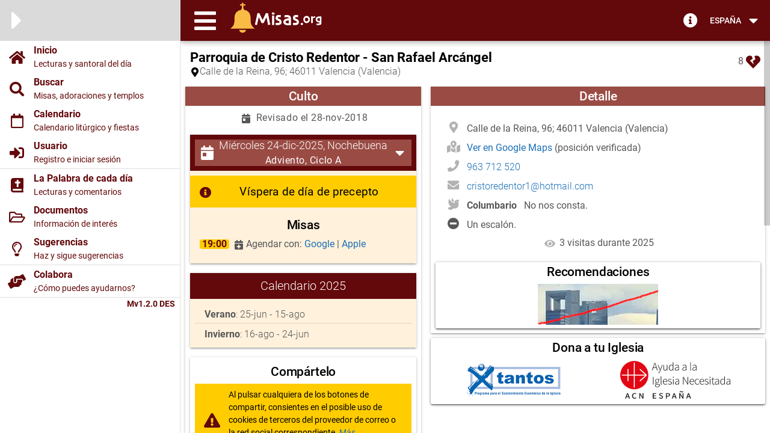

--- FILE ---
content_type: text/html; charset=utf-8
request_url: https://faseintermedia.com/p/parroquia-de-cristo-redentor-san-rafael-arcangel-valencia
body_size: 5912
content:
<!DOCTYPE html><html lang=es dir=ltr ><head><base href=/ ><meta name="description" content="" data-qmeta="description"><meta property="og:type" content="website" data-qmeta="og_type"><meta property="og:title" content="" data-qmeta="og_title"><meta property="og:description" content="" data-qmeta="og_description"><meta property="og:image" content="https://faseintermedia.com/statics/Misas.jpg" data-qmeta="og_image"><meta property="og:url" content="https://faseintermedia.com" data-qmeta="og_url"><meta property="og:site_name" content="Misas.org" data-qmeta="og_site_name"><meta name="twitter:site" content="@misasorg" data-qmeta="twitter_site"><meta name="twitter:card" content="summary_large_image" data-qmeta="twitter_card"><meta name="twitter:url" content="https://faseintermedia.com" data-qmeta="twitter_url"><meta name="twitter:title" content="" data-qmeta="twitter_title"><meta name="twitter:description" content="" data-qmeta="twitter_description"><meta name="twitter:image" content="https://faseintermedia.com/statics/Misas.jpg" data-qmeta="twitter_image"><meta name="twitter:image:alt" content="" data-qmeta="twitter_image_alt"><script type="application/ld+json" data-qmeta="ldJson">{"@context":"http://schema.org","@type":"WebSite","name":"","url":"https://faseintermedia.com","image":["https://faseintermedia.com/statics/Misas.jpg"],"publisher":{"@type":"Organization","name":"Misas.org","logo":{"@type":"ImageObject","url":"https://faseintermedia.com/statics/Misas.jpg"}}}</script> <title>La Santa Misa</title><meta name=description content="Misas.org - Horarios de Misa e información sobre la liturgia para asistir a la Eucaristía" data-qmeta=description><meta property=og:type content=website data-qmeta=og_type><meta property=og:title content="La Santa Misa" data-qmeta=og_title><meta property=og:description content="Misas.org - Horarios de Misa e información sobre la liturgia para asistir a la Eucaristía" data-qmeta=og_description><meta property=og:image content=https://misas.org/statics/icons/misas_192a.png data-qmeta=og_image><meta property=og:url content=https://misas.org data-qmeta=og_url><meta property=og:site_name content=Misas.org data-qmeta=og_site_name><meta charset=utf-8><meta name=format-detection content="telephone=no"><meta name=msapplication-tap-highlight content=no><meta name=viewport content="initial-scale=1,maximum-scale=5,minimum-scale=1,width=device-width"><title class=meta-initial>La Santa Misa</title><meta class=meta-initial name=description content="Misas.org - Horarios de Misa e información sobre la liturgia para asistir a la Eucaristía" data-qmeta=description><meta class=meta-initial property=og:type content=website><meta class=meta-initial property=og:title content="La Santa Misa"><meta class=meta-initial property=og:description content="Misas.org - Horarios de Misa e información sobre la liturgia para asistir a la Eucaristía"><meta class=meta-initial property=twitter:site content=@misasorg><meta class=meta-initial property=twitter:card content=summary_large_image><meta class=meta-initial property=twitter:title content="La Santa Misa"><meta class=meta-initial property=twitter:description content="Misas.org - Horarios de Misa e información sobre la liturgia para asistir a la Eucaristía"><meta class=meta-initial property=og:url content=https://misas.org><meta class=meta-initial property=og:image content=https://misas.org/statics/Misas.jpg><meta class=meta-initial property=twitter:url content=https://misas.org><meta class=meta-initial property=twitter:image content=https://misas.org/statics/Misas.jpg><link rel=icon type=image/png sizes=128x128 href=statics/icons/favicon-128x128.png><link rel=icon type=image/png sizes=96x96 href=statics/icons/favicon-96x96.png><link rel=icon type=image/png sizes=32x32 href=statics/icons/favicon-32x32.png><link rel=icon type=image/png sizes=16x16 href=statics/icons/favicon-16x16.png><link rel=icon type=image/ico href=statics/icons/favicon.ico><link rel=apple-touch-startup-image media="(device-width: 428px) and (device-height: 926px) and (-webkit-device-pixel-ratio: 3)" href=statics/icons/apple-launch-1284x2778.png><link rel=apple-touch-startup-image media="(device-width: 390px) and (device-height: 844px) and (-webkit-device-pixel-ratio: 3)" href=statics/icons/apple-launch-1170x2532.png><link rel=apple-touch-startup-image media="(device-width: 414px) and (device-height: 896px) and (-webkit-device-pixel-ratio: 2)" href=statics/icons/apple-launch-828x1792.png><link rel=apple-touch-startup-image media="(device-width: 375px) and (device-height: 812px) and (-webkit-device-pixel-ratio: 3)" href=statics/icons/apple-launch-1125x2436.png><link rel=apple-touch-startup-image media="(device-width: 414px) and (device-height: 896px) and (-webkit-device-pixel-ratio: 3)" href=statics/icons/apple-launch-1242x2688.png><link rel=apple-touch-startup-image media="(device-width: 375px) and (device-height: 667px) and (-webkit-device-pixel-ratio: 2)" href=statics/icons/apple-launch-750x1334.png><link rel=apple-touch-startup-image media="(device-width: 414px) and (device-height: 736px) and (-webkit-device-pixel-ratio: 3)" href=statics/icons/apple-launch-1242x2208.png><link rel=apple-touch-startup-image media="(device-width: 810px) and (device-height: 1080px) and (-webkit-device-pixel-ratio: 2)" href=statics/icons/apple-launch-1620x2160.png><link rel=apple-touch-startup-image media="(device-width: 768px) and (device-height: 1024px) and (-webkit-device-pixel-ratio: 2)" href=statics/icons/apple-launch-1536x2048.png><link rel=apple-touch-startup-image media="(device-width: 834px) and (device-height: 1112px) and (-webkit-device-pixel-ratio: 2)" href=statics/icons/apple-launch-1668x2224.png><link rel=apple-touch-startup-image media="(device-width: 834px) and (device-height: 1194px) and (-webkit-device-pixel-ratio: 2)" href=statics/icons/apple-launch-1668x2388.png><link rel=apple-touch-startup-image media="(device-width: 1024px) and (device-height: 1366px) and (-webkit-device-pixel-ratio: 2)" href=statics/icons/apple-launch-2048x2732.png><link rel=manifest href=manifest.json><meta name=theme-color content=#63080B><meta name=apple-mobile-web-app-capable content=yes><meta name=apple-mobile-web-app-status-bar-style content=default><meta name=apple-mobile-web-app-title content="La Santa Misa"><link rel=apple-touch-icon href=icons/apple-icon-120x120.png><link rel=apple-touch-icon sizes=152x152 href=icons/apple-icon-152x152.png><link rel=apple-touch-icon sizes=167x167 href=icons/apple-icon-167x167.png><link rel=apple-touch-icon sizes=180x180 href=icons/apple-icon-180x180.png><link rel=mask-icon href=icons/safari-pinned-tab.svg color=#63080B><meta name=msapplication-TileImage content=icons/ms-icon-144x144.png><meta name=msapplication-TileColor content=#63080B><link rel="stylesheet" href="/css/app.ab5265cb.css"></head><body class="desktop no-touch body--light" ><script>window.__Q_META__={"title":"","titleTemplate":null,"meta":{"description":{"name":"description","content":""},"og_type":{"property":"og:type","content":"website"},"og_title":{"property":"og:title","content":""},"og_description":{"property":"og:description","content":""},"og_image":{"property":"og:image","content":"https://faseintermedia.com/statics/Misas.jpg"},"og_url":{"property":"og:url","content":"https://faseintermedia.com"},"og_site_name":{"property":"og:site_name","content":"Misas.org"},"twitter_site":{"name":"twitter:site","content":"@misasorg"},"twitter_card":{"name":"twitter:card","content":"summary_large_image"},"twitter_url":{"name":"twitter:url","content":"https://faseintermedia.com"},"twitter_title":{"name":"twitter:title","content":""},"twitter_description":{"name":"twitter:description","content":""},"twitter_image":{"name":"twitter:image","content":"https://faseintermedia.com/statics/Misas.jpg"},"twitter_image_alt":{"name":"twitter:image:alt","content":""}},"link":{},"htmlAttr":{},"bodyAttr":{},"script":{"ldJson":{"type":"application/ld+json","innerHTML":"{\"@context\":\"http://schema.org\",\"@type\":\"WebSite\",\"name\":\"\",\"url\":\"https://faseintermedia.com\",\"image\":[\"https://faseintermedia.com/statics/Misas.jpg\"],\"publisher\":{\"@type\":\"Organization\",\"name\":\"Misas.org\",\"logo\":{\"@type\":\"ImageObject\",\"url\":\"https://faseintermedia.com/statics/Misas.jpg\"}}}"}}}</script> <div id="q-app" data-server-rendered="true"><div class="q-layout q-layout--standard" style="min-height:0px;"><!----><!----><!----><header class="q-header q-layout__section--marginal fixed-top"><div class="no-margin full-height" data-v-0d0f9b44></div><div class="q-toolbar row no-wrap items-center q-py-xs"><button tabindex="0" type="button" role="button" aria-label="Menu" class="q-btn q-btn-item non-selectable no-outline q-btn--flat q-btn--round q-btn--actionable q-focusable q-hoverable q-btn--wrap q-btn--dense" style="font-size:1.5rem;"><span class="q-focus-helper"></span><span class="q-btn__wrapper col row q-anchor--skip"><span class="q-btn__content text-center col items-center q-anchor--skip justify-center row"><i aria-hidden="true" role="presentation" class="fas fa-bars q-icon notranslate"> </i></span></span></button><div class="q-toolbar__title ellipsis"><!----><a href="/" name="home" class="router-link-active"><img src="statics/logo.png" width="153" height="51" alt="La Santa Misa - ¿Dónde y a qué hora ir a misa? - Sitio web dedicado a la Santísima Eucaristía"></a></div><span class="q-pr-md"><a href="https://ayuda.misas.org" title="Sistema de ayuda"><i aria-hidden="true" role="presentation" class="text-light fas fa-info-circle q-icon notranslate" style="font-size:24px;"> </i></a></span><button tabindex="0" type="button" role="button" aria-expanded="false" aria-haspopup="true" class="q-btn q-btn-item non-selectable no-outline q-btn--flat q-btn--rectangle q-btn--actionable q-focusable q-hoverable q-btn--dense no-border-radius self-stretch q-btn-dropdown q-btn-dropdown--simple"><span class="q-focus-helper"></span><span class="q-btn__wrapper col row q-anchor--skip"><span class="q-btn__content text-center col items-center q-anchor--skip justify-center row no-wrap text-no-wrap"><span class="block">España</span><i aria-hidden="true" role="presentation" class="fas fa-caret-down q-icon notranslate q-btn-dropdown__arrow q-btn-dropdown__arrow-container"> </i><!----></span></span></button></div><div class="q-layout__shadow absolute-full overflow-hidden no-pointer-events"></div><!----></header><div class="q-drawer-container"><div aria-hidden="true" class="q-drawer__opener fixed-left"></div><div aria-hidden="true" class="fullscreen q-drawer__backdrop"></div><aside class="q-drawer q-drawer--left q-drawer--bordered fixed q-drawer--on-top q-drawer--mobile q-drawer--top-padding" style="width:300px;"><div class="q-drawer__content fit scroll bg-base"><div class="q-list"><div class="bg-info q-pl-xs row items-center" style="min-height:0px;"><div class="col-auto"><i aria-hidden="true" role="presentation" class="fas fa-caret-right q-icon notranslate text-light" style="font-size:3rem;"> </i></div></div><a href="/" class="router-link-active"><div class="row items-center q-py-xs menu"><div class="col-auto q-px-md"><i aria-hidden="true" role="presentation" class="fas fa-home q-icon notranslate text-primary" style="font-size:1.5rem;"> </i></div><div class="col"><div class="text2 text-bold text-primary">
        Inicio
      </div><div class="text4 text-primary">
        Lecturas y santoral del día
      </div></div></div></a><a href="/buscar"><div class="row items-center q-py-xs menu"><div class="col-auto q-px-md"><i aria-hidden="true" role="presentation" class="fas fa-search q-icon notranslate text-primary" style="font-size:1.5rem;"> </i></div><div class="col"><div class="text2 text-bold text-primary">
        Buscar
      </div><div class="text4 text-primary">
        Misas, adoraciones y templos
      </div></div></div></a><a href="/calendario"><div class="row items-center q-py-xs menu"><div class="col-auto q-px-md"><i aria-hidden="true" role="presentation" class="far fa-calendar q-icon notranslate text-primary" style="font-size:1.5rem;"> </i></div><div class="col"><div class="text2 text-bold text-primary">
        Calendario
      </div><div class="text4 text-primary">
        Calendario litúrgico y fiestas
      </div></div></div></a><!----><!----><!----><!----><a href="/usuario"><div class="row items-center q-py-xs menu"><div class="col-auto q-px-md"><i aria-hidden="true" role="presentation" class="fas fa-sign-in-alt q-icon notranslate text-primary" style="font-size:1.5rem;"> </i></div><div class="col"><div class="text2 text-bold text-primary">
        Usuario
      </div><div class="text4 text-primary">
        Registro e iniciar sesión
      </div></div></div></a><hr role="separator" aria-orientation="horizontal" class="q-separator q-separator q-separator--horizontal"><a href="/palabra"><div class="row items-center q-py-xs menu"><div class="col-auto q-px-md"><i aria-hidden="true" role="presentation" class="fas fa-bible q-icon notranslate text-primary" style="font-size:1.5rem;"> </i></div><div class="col"><div class="text2 text-bold text-primary">
        La Palabra de cada día
      </div><div class="text4 text-primary">
        Lecturas y comentarios
      </div></div></div></a><a href="/documentos"><div class="row items-center q-py-xs menu"><div class="col-auto q-px-md"><i aria-hidden="true" role="presentation" class="far fa-folder-open q-icon notranslate text-primary" style="font-size:1.5rem;"> </i></div><div class="col"><div class="text2 text-bold text-primary">
        Documentos
      </div><div class="text4 text-primary">
        Información de interés
      </div></div></div></a><a to="https://sugerencias.misas.org" href="https://sugerencias.misas.org"><div class="row items-center q-py-xs menu"><div class="col-auto q-px-md"><i aria-hidden="true" role="presentation" class="far fa-lightbulb q-icon notranslate text-primary" style="font-size:1.5rem;"> </i></div><div class="col"><div class="text2 text-bold text-primary">
        Sugerencias
      </div><div class="text4 text-primary">
        Haz y sigue sugerencias
      </div></div></div></a><hr role="separator" aria-orientation="horizontal" class="q-separator q-separator q-separator--horizontal"><a href="/colabora"><div class="row items-center q-py-xs menu"><div class="col-auto q-px-md"><i aria-hidden="true" role="presentation" class="fas fa-hands-helping q-icon notranslate text-primary" style="font-size:1.5rem;"> </i></div><div class="col"><div class="text2 text-bold text-primary">
        Colabora
      </div><div class="text4 text-primary">
        ¿Cómo puedes ayudarnos?
      </div></div></div></a><hr role="separator" aria-orientation="horizontal" class="q-separator q-separator q-separator--horizontal"><div class="text4 text-right text-bold q-pr-sm text-primary"><!----><span>
          Mv1.2.0 DES
        </span></div></div></div></aside></div><div class="q-page-container" style="padding-top:50px;"><div class="q-scrollarea" style="height:0px;"><div class="scroll relative-position fit hide-scrollbar"><div class="absolute full-width"><!----><div class="col-12"><div class="no-margin full-height" data-v-0d0f9b44></div></div><div class="row"><div class="col"><!----><main class="q-page" style="min-height:calc(100vh - 50px);" data-v-03cdc33f><div class="row" data-v-03cdc33f><!----><div style="display:none;" data-v-03cdc33f><a data-v-03cdc33f></a></div><!----></div><!----></main></div><div class="col-auto"><div class="no-margin full-height" data-v-0d0f9b44></div></div></div><div class="row"><div class="col-12"><div class="no-margin full-height" data-v-0d0f9b44></div></div><div class="col-xs-12 col-md-6 q-pb-md"><div class="no-margin full-height" data-v-0d0f9b44></div></div><div class="col-xs-12 col-md-6"><div class="no-margin full-height" data-v-0d0f9b44></div></div><div class="col-12 q-pt-md"><div class="no-margin full-height" data-v-0d0f9b44></div></div><div class="col-12 q-pt-md"><div class="no-margin full-height" data-v-0d0f9b44></div></div><div class="col-12 q-pt-md"><div class="no-margin full-height" data-v-0d0f9b44></div></div></div><div class="fixed-bottom-right q-pr-sm q-pb-sm" style="display:none;"><button tabindex="0" type="button" role="button" class="q-btn q-btn-item non-selectable no-outline q-btn--standard q-btn--rectangle q-btn--rounded bg-secondary text-white q-btn--actionable q-focusable q-hoverable q-btn--fab q-btn--wrap"><span class="q-focus-helper"></span><span class="q-btn__wrapper col row q-anchor--skip"><span class="q-btn__content text-center col items-center q-anchor--skip justify-center row"><i aria-hidden="true" role="img" class="fas fa-angle-up q-icon notranslate"> </i></span></span></button></div><div class="q-pb-md q-pt-xs bg-primary text-white" style="min-height:22px;"><hr class="q-mx-lg q-mt-none"><div align="center"><span class="text4 text-light">&copy; <b>Asociación Eucharistia</b>, 1999 - 2025 Laus Deo</span></div></div></div><!----></div><!----><div aria-hidden="true" class="q-scrollarea__bar q-scrollarea__bar--v absolute-right q-scrollarea__bar--invisible"></div><div aria-hidden="true" class="q-scrollarea__thumb q-scrollarea__thumb--v absolute-right q-scrollarea__thumb--invisible" style="top:NaNpx;height:50px;"></div></div></div><footer class="q-footer q-layout__section--marginal fixed-bottom"><!----><!----><div class="no-margin full-height" data-v-0d0f9b44></div></footer></div></div><script>window.__INITIAL_STATE__={"misasURL":"https:\u002F\u002Ffaseintermedia.com","misasServerURL":"http:\u002F\u002Flocalhost","imagesURL":"https:\u002F\u002Ffaseintermedia.com\u002Fimages\u002F","misasDocsURL":"https:\u002F\u002Fdocs.faseintermedia.com","docsImagesURL":"https:\u002F\u002Ffaseintermedia.com\u002Fdocs\u002Fimg\u002F","analyticsGA4":"G-RFNRYYYG8J","facebook_id":"556357881604337","google_id":"785137645175-s41489kjcg15dme102u0h3lphf5ui02b.apps.googleusercontent.com","misasCorreo":"horarios@misas.org","listaRedes":["facebook","twitter","blogger","instagram","youtube","periscope","link"],"diasOfertaMisal":7,"frecuenciaAnunciosLista":7,"upvotyActivo":false,"upvotyBaseUrl":"sugerencias.misas.org","upvotyPublicKey":"1f2ab773f75819fb1d064f2ae82d95d2","googleSearchResults":5,"tiempo_retardo_cookies":5,"retardo_cookies":false,"google_adsense":false,"adsense_presente":false,"pais":"es","nombrePais":"España","idioma":"es-ES","paises":[{"pais":"es","nombre":"España","idioma":"es-ES"},{"pais":"sv","nombre":"El Salvador","idioma":"es-ES"}],"infoDeLaIP":null,"sesion":null,"token":null,"usuario":null,"parroquia":null,"parroquia_do":null,"parroquia_undo":null,"parroquia_op":null,"contenidos":null,"contenidos_timestamp":null,"documentos":null,"estado_mapas":null,"nivel_mapas":null,"estado_ayuda":{"periods":true,"negative":true,"schedule":true,"specials":true,"feasts":true},"horas":{"10":"10h","11":"11h","12":"12h","13":"13h","14":"14h","15":"15h","16":"16h","17":"17h","18":"18h","19":"19h","20":"20h","21":"A partir de las 21h","":"A cualquier hora","07":"Antes de las 8h","08":"8h","09":"9h"},"idiomas":{"":"--ninguno--","de":"Alemán","bl":"Bilingüe","cat":"Catalán","cn":"Chino","kr":"Coreano","es":"Español","fr":"Francés","galicia":"Gallego","nl":"Holandés","en":"Inglés","it":"Italiano","latin":"Latín","mallorca":"Mallorquín","pl":"Polaco","pt":"Portugués","ro":"Rumano","ph":"Tagalo","ua":"Ucraniano","valencia":"Valenciano","paisvasco":"Vasco"},"ritos":{"":"--ninguno--","biz":"Bizantino","moz":"Hispano-Mozárabe","tri":"Romano-Tradicional"},"publicos":{"":"--ninguno--","families":"Familias","youngsters":"Jóvenes","elders":"Mayores","pilgrims":"Peregrinos","famyong":"Familias y jóvenes","neocatechumenal":"CC. Neocatecumenales"},"musicas":{"":"--ninguno--","cad":"Coro adultos","cch":"Coro niños","gre":"Gregoriano","gui":"Guitarras","can":"Misa cantada","org":"Órgano"},"celebraciones":{"":"--ninguno--","via":"Via Crucis","proc":"Procesión","hour":"Hora Santa","pray":"Oración","rosary":"Sto. Rosario","conf":"Confesiones"},"medios":{"":"--ninguno--","youtube":"Internet - Youtube","facebook":"Internet - Facebook","instagram":"Internet - Instagram","periscope":"Internet - Periscope","link":"Internet - Link","radio":"Radio","tv":"Televisión"},"niveles_usuario":{"1":"Administrador","2":"Párroco","3":"Mantenedor","4":"Usuario registrado","5":"Visitante","6":"Bloqueado"},"estados_usuario":{"0":"click","1":"open","2":"deliver","3":"initial","4":"complain","5":"hard-bounce","6":"error"},"tipos_adoracion":{"Normal":"Normal (menos de 3h)","Prolongada":"Prolongada","Nocturna":"Nocturna","Perpetua":"Perpetua"},"dias_semana":{"0":"D","1":"L","2":"M","3":"X","4":"J","5":"V","6":"S"},"semanas_mes":{"1":"1ª","2":"2ª","3":"3ª","4":"4ª","-1":"última"},"themes":{"M":{"primary":"#63080B","secondary":"#9A4B44","tertiary":"#B08866","warning":"#FFCC00","base":"#FFFFFF","important":"#FFF1DC","info":"#DADADA","accent":"#B493D0","edition":"#EDD5EC","dark":"#000000","text":"#575757","positive":"#000000","negative":"#575757","light":"#FFFFFF","icon":"#B2B2B2","link":"#1D71B8"},"C":{"primary":"#63080B","secondary":"#396308","tertiary":"#C5E1A5","warning":"#FFCC00","base":"#FFFFFF","important":"#F1F1F1","info":"#31CCEC","accent":"#B493D0","edition":"#EDD5EC","dark":"#000000","text":"#575757","positive":"#21BA45","negative":"#C10015","light":"#FFFFFF","icon":"#63080B","link":"#1D71B8"},"V":{"primary":"#1C1D00","secondary":"#575757","tertiary":"#BCBCBC","warning":"#EDEDED","base":"#FFFFFF","important":"#F1F1F1","info":"#DADADA","accent":"#B493D0","edition":"#EDD5EC","dark":"#000000","text":"#000000","positive":"#000000","negative":"#000000","light":"#FFFFFF","icon":"#A1A1A1","link":"#575757"}},"destinatariosContacto":{"Horarios":"horarios","Donaciones":"admin","Publicidad":"admin","Asociación Eucharistia":"admin","Privacidad":"privacidad","Otros":"preguntas"},"diasSemanaTexto":"Lunes,Martes,Miércoles,Jueves,Viernes,Sábado,Domingo,I día,II día,III día,IV día,V día,VI día,VII día,VIII día","diasSemanaCodigo":"LMXJVSD12345678","periodosTexto":"Navidad,Octava de Navidad,Tiempo Ordinario,Cuaresma,después de Ceniza,Semana Santa,Triduo Pascual,Pascua,Octava de Pascua,Adviento","periodosCodigo":"NnOCcSsPpA","precedenciasTexto":"Excepción|Triduo Pascual|Días litúrgicos pricipales|Solemnidades principales (Señor, Virgen, Santos)|Solemnidades propias|Fiestas del Señor|Domingos (Navidad y Tiempo Ordinario)|Fiestas de la Virgen y de los Santos|Fiestas propias|Ferias especiales|Memorias obligatorias|Memorias obligatorias propias|Memorias libres|Ferias|Mínima","precedenciasCodigo":"0,1,2,3,4,5,6,7,8,9,10,11,12,13,20","lecturasTexto":"Primera lectura,Salmo,Segunda lectura,Aleluya,Evangelio,Comentario","lecturasCodigo":"1S2AEC","lecturasAnualidadTexto":"Ciclo A,Ciclo B,Ciclo C,Año par,Año impar","lecturasAnualidadCodigo":"ABCPI"}</script><script src="/js/vendor.2075bb15.js" defer></script><script src="/js/app.79e58310.js" defer></script></body></html>

--- FILE ---
content_type: text/css
request_url: https://faseintermedia.com/css/chunk-common.740e94f1.css
body_size: -28
content:
h2[data-v-0d0f9b44],h2[data-v-33a9e1ce]{font-size:1.2rem;font-weight:500;line-height:1em}

--- FILE ---
content_type: text/css
request_url: https://faseintermedia.com/css/6.d6a505c1.css
body_size: 2304
content:
.update-banner{position:fixed;top:0;left:0;right:0;z-index:9999;background:var(--q-color-warning);color:var(--q-color-dark);padding:6px 12px}.text-h1,h1{font-size:1.4rem;font-weight:700;letter-spacing:normal}.text-h1,.text-h2,h1,h2{line-height:1.5rem;color:#000;color:var(--q-color-dark)}.text-h2,h2{font-size:1.3rem;font-weight:500}.text-h3,h3{font-size:1.25rem;font-weight:300}.text-h3,.text-h4,h3,h4{line-height:1.2rem;color:#000;color:var(--q-color-dark)}.text-h4,h4{font-size:1.2rem;font-weight:400}p{font-size:1rem;font-weight:400}.text1,p{color:#575757;color:var(--q-color-text)}.text1{font-size:1.1rem;font-weight:300}.text2{font-weight:400}.text2,.text3{font-size:1rem;color:#575757;color:var(--q-color-text)}.text3{font-weight:300}.text4{font-size:0.9rem;font-weight:400;color:#575757;color:var(--q-color-text)}.text-bold{font-weight:700}.text-italic{font-style:italic}.text-tertiary{color:#b08866;color:var(--q-color-tertiary)}.bg-tertiary{background:#b08866;background:var(--q-color-tertiary)}.text-base{color:#fff;color:var(--q-color-base)}.bg-base{background:#fff;background:var(--q-color-base)}.text-important{color:#fff1dc;color:var(--q-color-important)}.bg-important{background:#fff1dc;background:var(--q-color-important)}.text-edition{color:#edd5ec;color:var(--q-color-edition)}.bg-edition{background:#edd5ec;background:var(--q-color-edition)}.text-text{color:#575757;color:var(--q-color-text)}.bg-text{background:#575757;background:var(--q-color-text)}.text-light{color:#fff;color:var(--q-color-light)}.bg-light{background:#fff;background:var(--q-color-light)}.text-icon{color:#b2b2b2;color:var(--q-color-icon)}.bg-icon{background:#b2b2b2;background:var(--q-color-icon)}.text-link{color:#1d71b8;color:var(--q-color-link)}.bg-link{background:#1d71b8;background:var(--q-color-link)}.q-page{min-height:0!important}.fixed-bottom-left{left:inherit}.q-item__section--avatar{min-width:0}.cursor-help{cursor:help}a,a:link,a:visited{text-decoration:none;color:#1d71b8;color:var(--q-color-link)}.m-editable{background:#edd5ec;background:var(--q-color-edition);border-style:dashed;border-width:1px}.popup-editable{border:medium solid #63080b;border:medium solid var(--q-color-primary)}.borde-primario{border:1px solid #63080b;border:1px solid var(--q-color-primary)}.banner-s{width:234px;height:60px}.banner-m{width:468px;height:60px}.banner-l{width:728px;height:90px}.image-responsive{max-width:100%;height:auto}

--- FILE ---
content_type: text/css
request_url: https://faseintermedia.com/css/3.727ba004.css
body_size: -80
content:
p[data-v-03cdc33f]{margin-bottom:6px}

--- FILE ---
content_type: application/javascript; charset=utf-8
request_url: https://faseintermedia.com/js/chunk-common.36aa6dfa.js
body_size: 46277
content:
(window["webpackJsonp"]=window["webpackJsonp"]||[]).push([[1],{"0732":function(t,e,n){},"17f0":function(t,e,n){"use strict";var i=n("a527"),a=n.n(i);a.a},"234c":function(t,e,n){"use strict";n.d(e,"f",(function(){return m})),n.d(e,"b",(function(){return p})),n.d(e,"h",(function(){return f})),n.d(e,"d",(function(){return h})),n.d(e,"g",(function(){return g})),n.d(e,"c",(function(){return v})),n.d(e,"e",(function(){return y})),n.d(e,"a",(function(){return b}));var i=n("515f");const a=window&&window.location.hostname?window.location.hostname:"faseintermedia.com";let r=":",s=["estadisticas","seguridad","sociales","publicidad"],o=s.length,c="1".repeat(o).split("").join(r),l="0".repeat(o).split("").join(r),d=new Array(o).fill(null),u=new Array(o).fill(!1);function m(){return i["a"].has("cookies")}function p(){i["a"].set("cookies",c,{expires:365,domain:a})}function f(){return i["a"].has("cookies")||i["a"].set("cookies",l,{expires:365,domain:a}),String(i["a"].get("cookies")).split(r).map(t=>0!=t)}function h(t){i["a"].set("cookies",t.map(t=>t?"1":"0").join(r),{expires:365,domain:a})}function g(t){if(!i["a"].has("cookies"))return!1;let e="number"===typeof t?t:s.indexOf(t),n=String(i["a"].get("cookies")).split(r).map(t=>0!=t);return!(e<0||e>=n.length)&&n[e]}function v(t,e){let n=f(),i="number"===typeof t?t:s.indexOf(t);i>=0&&i<n.length&&(n[i]=!!e,h(n))}function y(t,e,n){let i="number"===typeof t?t:s.indexOf(t);i>=0&&i<d.length&&(null===d[i]&&(d[i]={}),d[i][e]=n)}function b(){f().forEach((t,e)=>{t||!u[e]?t&&!u[e]&&null!==d[e]&&(u[e]=!0,Object.keys(d[e]).forEach(t=>d[e][t]())):window.location.reload()})}},"3e3b":function(t,e,n){"use strict";n.d(e,"a",(function(){return l})),n.d(e,"h",(function(){return m})),n.d(e,"c",(function(){return f})),n.d(e,"f",(function(){return h})),n.d(e,"g",(function(){return g})),n.d(e,"b",(function(){return v})),n.d(e,"d",(function(){return y})),n.d(e,"e",(function(){return b}));var i=function(){return i=Object.assign||function(t){for(var e,n=1,i=arguments.length;n<i;n++)for(var a in e=arguments[n],e)Object.prototype.hasOwnProperty.call(e,a)&&(t[a]=e[a]);return t},i.apply(this,arguments)},a="16:00",r={},s={},o={};function c(t){if(void 0!==r[t])return r[t];var e={dst1:x(t,3),dst2:x(t,10),epi:k(t),bs:C(t),dr:_(t),pda:w(t),sf:q(t),anun:$(t)};return r[t]=e,e}function l(t,e){if(void 0!==s[t]&&void 0!==s[t][e])return s[t][e];var n=c(t),a={1:i(i({name:"Cambio de hora (primavera)"},M(t,n.dst1,0)),{noname:!0,prev:2}),2:i(i({name:"Día anterior al cambio de hora (primavera)"},M(t,n.dst1,-1)),{noname:!0,next:1}),3:i(i({name:"Cambio de hora (otoño)"},M(t,n.dst2,0)),{noname:!0,prev:4}),4:i(i({name:"Día anterior al cambio de hora (otoño)"},M(t,n.dst2,-1)),{noname:!0,next:3}),5:{name:"Último día de febrero",day:D(t),month:2,noname:!0},10:{name:"Santa María, Madre de Dios",day:1,month:1,fixed:!0,precedence:3},11:{name:"Epifanía (si se celebra el 6 de enero)",day:6,month:1,fixed:!0,precedence:2},12:{name:"San José",day:19,month:3,fixed:!0,precedence:3},13:{name:"Santiago Apóstol",day:25,month:7,fixed:!0,precedence:3},14:{name:"La Asunción de la Virgen María",day:15,month:8,fixed:!0,precedence:3},15:{name:"Nuestra Señora del Pilar",day:12,month:10,fixed:!0,precedence:5},16:{name:"Todos los Santos",day:1,month:11,fixed:!0,precedence:3},17:{name:"Fieles Difuntos",day:2,month:11,fixed:!0,precedence:3},18:{name:"La Inmaculada Concepción de María",day:8,month:12,fixed:!0,precedence:3},19:{name:"Nochebuena",day:24,month:12,fixed:!0},20:{name:"La Natividad del Señor",day:25,month:12,fixed:!0,precedence:2},21:{name:"Fin de Año",day:31,month:12,fixed:!0,noname:!0},22:{name:"San Pedro y San Pablo",day:29,month:6,fixed:!0,precedence:3},23:{name:"San Juan Bautista",day:24,month:6,fixed:!0,precedence:3},24:{name:"La Transfiguración del Señor",day:6,month:8,fixed:!0,precedence:5},25:{name:"Día siguiente a la Octava de Navidad",day:2,month:1,fixed:!0,show:!1,noname:!0},120:i(i({name:"Epifanía (si se celebra el domingo entre el 2 y el 8 de enero)"},M(t,n.epi,0)),{precedence:2}),121:i(i({name:"Bautismo del Señor"},M(t,n.bs,0)),{readings:!0,precedence:5,next:122}),122:i(i({name:"Comienzo del tiempo ordinario I"},M(t,n.bs,1)),{noname:!0,prev:121}),123:i(i({name:"Último día del tiempo ordinario I"},M(t,n.dr,-47)),{noname:!0,next:124}),124:i(i({name:"Miércoles de Ceniza"},M(t,n.dr,-46)),{readings:!0,precedence:2,prev:123}),125:i(i({name:"Último día de Cuaresma"},M(t,n.dr,-8)),{next:126,noname:!0,show:!1}),126:i(i({name:"Domingo de Ramos"},M(t,n.dr,-7)),{readings:!0,prev:125,next:150}),127:i(i({name:"Jueves Santo"},M(t,n.dr,-3)),{special:!0,readings:!0,precedence:1,next:128}),128:i(i({name:"Viernes Santo"},M(t,n.dr,-2)),{special:!0,readings:!0,precedence:1,next:129,prev:127}),129:i(i({name:"Sábado Santo"},M(t,n.dr,-1)),{special:!0,readings:!0,precedence:1,next:130,prev:128}),130:i(i({name:"Domingo de Resurrección"},M(t,n.dr,0)),{readings:!0,precedence:1,next:131,prev:129}),131:i(i({name:"Lunes de Pascua"},M(t,n.dr,1)),{prev:130}),132:i({name:"Ascensión (si se celebra en jueves)"},M(t,n.dr,39)),133:i(i({name:"Ascensión (si se celebra en domingo)"},M(t,n.dr,42)),{readings:!0,precedence:2}),134:i(i({name:"Pentecostés"},M(t,n.dr,49)),{readings:!0,precedence:2,next:135}),135:i(i({name:"Comienzo del tiempo ordinario II"},M(t,n.dr,50)),{noname:!0,prev:134}),136:i(i({name:"Santísima Trinidad"},M(t,n.dr,56)),{readings:!0,precedence:3}),137:i(i({name:"Corpus Christi (si se celebra en jueves)"},M(t,n.dr,60)),{readings:!0,precedence:3}),138:i(i({name:"Corpus Christi (si se celebra en domingo)"},M(t,n.dr,63)),{readings:!0,precedence:3}),139:i(i({name:"Sagrado Corazón de Jesús"},M(t,n.dr,68)),{readings:!0,precedence:3}),140:i(i({name:"Cristo Rey"},M(t,n.pda,-7)),{readings:!0,precedence:3}),141:i(i({name:"Último día del tiempo ordinario II"},M(t,n.pda,-1)),{noname:!0,next:141}),142:i(i({name:"Primer domingo de Adviento"},M(t,n.pda,0)),{readings:!0,precedence:2,prev:140}),143:i(i({name:"Sagrada Familia"},M(t,n.sf,0)),{readings:!0,precedence:4}),144:i(i({name:"Segundo domingo de Adviento"},M(t,n.pda,7)),{precedence:2}),145:i(i({name:"Tercer domingo de Adviento"},M(t,n.pda,14)),{precedence:2}),146:i(i({name:"Cuarto domingo de Adviento"},M(t,n.pda,21)),{precedence:2}),147:i(i({name:"Jueves de Pasión"},M(t,n.dr,-10)),{next:148}),148:i(i({name:"Viernes de Dolores"},M(t,n.dr,-9)),{next:149,prev:147}),149:i(i({name:"Sábado de Pasión"},M(t,n.dr,-8)),{next:126,prev:148}),150:i(i({name:"Lunes Santo"},M(t,n.dr,-6)),{precedence:2,next:151,prev:126}),151:i(i({name:"Martes Santo"},M(t,n.dr,-5)),{precedence:2,next:152,prev:150}),152:i(i({name:"Miércoles Santo"},M(t,n.dr,-4)),{precedence:2,next:127,prev:151}),153:i({name:"Divina Misericordia"},M(t,n.dr,7)),154:i(i({name:"La Anunciación"},M(t,n.anun,0)),{readings:!0,precedence:5}),155:i(i({name:"Jueves después de Ceniza"},M(t,n.dr,-45)),{prev:124}),156:i(i({name:"Primer domingo de Cuaresma"},M(t,n.dr,-42)),{precedence:2}),157:i(i({name:"Lunes de la segunda semana de Pascua"},M(t,n.dr,8)),{show:!1}),158:i(i({name:"Inmaculado Corazón de María"},M(t,n.dr,69)),{readings:!0,precedence:7,show:!1}),159:i(i({name:"Bienaventurada Virgen María, Madre de la Iglesia"},M(t,n.dr,50)),{readings:!0}),160:i(i({name:"Nuestro Señor Jesucristo, Sumo y Eterno Sacerdote"},M(t,n.dr,53)),{readings:!0}),161:i(i({name:"Víspera de Pentecostés"},M(t,n.dr,48)),{readings:!0,precedence:20,next:134})},r={es:{show:{value:!1,codes:[1,2,3,4,21]},obligation:{value:!0,codes:[10,11,12,13,14,16,18,20]},daily:{value:!0,codes:[12,13]},readings:{value:!0,codes:[10,11,12,13,14,16,18,19,20]},11:{name:"Epifanía"},120:null},sv:{}};return void 0!==r[e]&&Object.keys(r[e]).forEach((function(t){if(isNaN(Number(t)))r[e][t].codes.forEach((function(n){a[n][t]=r[e][t].value}));else{var n=Number(t);null===r[e][t]?delete a[n]:Object.keys(r[e][t]).forEach((function(t){a[n][t]=r[e][n][t]}))}})),void 0===s[t]&&(s[t]={}),s[t][e]=a,a}function d(t,e){if(void 0!==o[t]&&void 0!==o[t][e])return o[t][e];var n=l(t,e),i=[];return Object.keys(n).filter((function(t){return void 0!==n[t].obligation&&n[t].obligation})).forEach((function(t){i.push({day:n[t].day,month:n[t].month,name:n[t].name,daily:n[t].daily})})),void 0===o[t]&&(o[t]={}),o[t][e]=i,i}function u(t,e,n,i){var a=l(t,i);return Object.keys(a).filter((function(t){return a[t].day==n&&a[t].month==e&&a[t].special})).length>0}function m(t,e,n,i){var a=l(t,i),r=new Date("".concat(t,"/").concat(e,"/").concat(n)),s=[{code:10,name:"Navidad",initial:"N"},{code:122,name:"Ordinario I",initial:"O"},{code:124,name:"Cuaresma",initial:"C"},{code:126,name:"Semana Santa",initial:"S"},{code:130,name:"Pascua",initial:"P"},{code:135,name:"Ordinario II",initial:"O"},{code:142,name:"Adviento",initial:"A"},{code:20,name:"Navidad",initial:"N"}],o=[{code:10,name:"Octava de Navidad",initial:"n"},{code:25,name:""},{code:155,name:"Después de Ceniza",initial:"c"},{code:156,name:""},{code:127,name:"Triduo Pascual",initial:"s"},{code:130,name:"Octava de Pascua",initial:"p"},{code:157,name:""},{code:20,name:"Octava de Navidad",initial:"n"}],c=s.filter((function(t){return e>a[t.code].month||e===a[t.code].month&&n>=a[t.code].day})),d=c[c.length-1],u=t;10===d.code&&(d=s[s.length-1],u--);var m,p=o.filter((function(t){return e>a[t.code].month||e===a[t.code].month&&n>=a[t.code].day})),f=p[p.length-1],h=new Date("".concat(u,"/").concat(a[d.code].month,"/").concat(a[d.code].day)),g=e>a[142].month||e===a[142].month&&n>=a[142].day?t+1:t,v=Object.keys(a).filter((function(t){return a[t].month==e&&a[t].day==n})).sort((function(t,e){var n=a[t].show||void 0===a[t].show?1:0,i=a[e].show||void 0===a[e].show?1:0;return n>i?-1:n<i?1:0})).sort((function(t,e){var n=a[t].readings||void 0===a[t].readings?1:0,i=a[e].readings||void 0===a[e].readings?1:0;return n>i?-1:n<i?1:0})),y=v.map((function(t){return a[t].name})),b=r.getDay(),_=L(t,a[d.code],{day:n,month:e}),x=h.getDay(),C=Math.floor((_+x)/7)+1;if("C"===Array.from(d.name)[0]&&C--,"Ordinario II"===d.name){var k=L(t,{day:9,month:5},a[d.code]);C+=Math.floor(k/7)+5}"n"===f.initial?(m="12345678".split("")[_],C=1):m="DLMXJVS".split("")[b];var w=[];return v&&v.length&&v.forEach((function(t){return w.push("[".concat(t,"]"))})),w.push("".concat(r.getDate(),"-").concat(r.getMonth()+1)),w.push(m+"/"+C+"/"+(f.initial?f.initial:d.initial)),{day:b,dayCode:m,diff:_,week:C,cycle:["A","B","C"][(g+2)%3],year:g,yearType:["P","I"][g%2],season:d.name,seasonCode:d.initial,subSeason:f.name,subSeasonCode:f.initial,name:v.length?a[v[0]].name:"",names:y,codes:v,search:w}}function p(t,e,n){return new Date(t,e-1,n).getDay()}function f(t,e){var n,i;return void 0!==t.code?(n=e[t.code].day,i=e[t.code].month):(n=t.day,i=t.month),31*Number(i)+Number(n)}function h(t,e,n,i,a,r){void 0===r&&(r=void 0);var s=p(t,e,n);if(0===s)return 0;var o=r?d(t,a).map((function(t){return t})).filter((function(t){return!t.daily})):d(t,a).map((function(t){return t}));if(i.obligations){var c=l(t,a);i.obligations.forEach((function(e){r&&!1!==e.daily&&void 0!==e.daily?!0===e.obligation||!1===e.obligation?e.code&&(o=o.filter((function(t){return!(t.month==c[e.code].month&&t.day==c[e.code].day)}))):void 0!==e.year&&e.year!==t||(o=o.filter((function(t){return!(t.month==e.month&&t.day==e.day)}))):!0===e.obligation?e.code&&o.push({month:c[e.code].month,day:c[e.code].day}):!1===e.obligation?e.code&&(o=o.filter((function(t){return!(t.month==c[e.code].month&&t.day==c[e.code].day)}))):void 0!==e.year&&e.year!==t||o.push({month:e.month,day:e.day})}))}if(o.filter((function(t){return e==t.month&&n==t.day})).length>0)return 9;if(6===s)return 6;var u=M(t,{month:e,day:n},1);return o.filter((function(t){return u.month==t.month&&u.day==t.day})).length>0?8:s}function g(t,e,n,i,a){var r=d(t,a).map((function(t){return t})),s=l(t,a);if(i.feasts&&i.feasts.masses){var o=i.feasts.masses.map((function(t){return t})).sort((function(t,e){return t.year&&e.year?t.year>e.year?1:t.year<e.year?-1:0:t.year?-1:e.year?1:0})).find((function(i){return i.code?e===s[i.code].month&&n===s[i.code].day:e===i.month&&n===i.day&&(!i.year||t===i.year)}));if(void 0!==o&&o.name)return o.name}i.obligations&&i.obligations.length&&i.obligations.forEach((function(e){void 0!==e.obligation?e.obligation?r.push({month:s[e.code].month,day:s[e.code].day}):r=r.filter((function(t){return!(t.month==s[e.code].month&&t.day==s[e.code].day)})):void 0!==e.year&&e.year!==t||r.push({month:e.month,day:e.day,name:e.name})}));var c=r.filter((function(t){return e===t.month&&n===t.day}));return c.length>0?c[0].name:""}function v(t,e,n,i,a){if(!i.negatives||0===i.negatives.length)return null;var r=l(t,a),s=f({month:e,day:n},r),o=i.negatives.filter((function(i){if(i.begin.year&&i.end.year){var a=new Date(t,e-1,n),o=new Date(i.begin.year,i.begin.month-1,i.begin.day),c=new Date(i.end.year,i.end.month-1,i.end.day);return a>=o&&a<=c}var l=f(i.begin,r),d=f(i.end,r);return l>d?s>=l||s<=d:s>=l&&s<=d}));return 0!==o.length?o[0].name||"":null}function y(t,e,n,i,a){if(null!==v(t,e,n,i,a))return[];var r=h(t,e,n,i,a),s=S(t,e,n);return i.adorations.filter((function(t){return I(t,s)})).filter((function(t){return t.days.includes(r)}))}function b(t,e,n,r,s){if(0===r.periods.length)return[];var o=l(t,s),c=f({month:e,day:n},o);if(null!==v(t,e,n,r,s))return[];var d=h(t,e,n,r,s);8!=d&&(d=h(t,e,n,r,s,!0));var m=S(t,e,n),g=[];if(r.feasts&&r.feasts.masses)if(g=r.feasts.masses.filter((function(t){return c===f(t,o)})),!g.length||void 0===g.find((function(e){return e.year&&e.year==t}))&&void 0===g.find((function(t){return!t.year})))g=[];else{if(g=void 0!==g.find((function(e){return e.year&&e.year==t}))?g.filter((function(e){return e.year==t})):g.filter((function(t){return!t.year})),!g.reduce((function(t,e){return t||1==e.more}),!1))return g.filter((function(t){return void 0!==t.time})).filter((function(t){return I(t,m)})).sort((function(t,e){var n=t.time.split(":").map((function(t){return(Number(t)<10?"0":"")+String(Number(t))})).join(":"),i=e.time.split(":").map((function(t){return(Number(t)<10?"0":"")+String(Number(t))})).join(":");return n<i?-1:n>i?1:0})).map((function(t){return i(i({},t),{special:!0})}));g=g.map((function(t){return i(i({},t),{special:!0})}))}if(u(t,e,n,s))return[];var y=r.periods.filter((function(t){var e=f(t.begin,o),n=f(t.end,o);return e>n?c>=e||c<=n:c>=e&&c<=n}));if(0===y.length)return[];if(g.push.apply(g,y[0].masses.filter((function(t){return t.days.includes(d)}))),6==d)g.push.apply(g,y[0].masses.filter((function(t){return t.days.includes(7)})).map((function(t){return i(i({},t),{evening:!0})})));else if(8==d){g=g.map((function(t){return i(i({},t),{evening:!0})}));var b=p(t,e,n);g.unshift.apply(g,y[0].masses.filter((function(t){return t.days.includes(b)&&t.time<a})))}return g.filter((function(t){return void 0!==t.time})).filter((function(t){return I(t,m)})).sort((function(t,e){var n=t.time.split(":").map((function(t){return(Number(t)<10?"0":"")+String(Number(t))})).join(":"),i=e.time.split(":").map((function(t){return(Number(t)<10?"0":"")+String(Number(t))})).join(":");return n<i?-1:n>i?1:0})).filter((function(t,e,n){return!e||t.time!==n[e-1].time||!n[e-1].special}))}function _(t){var e=Math.floor,n=t%19,i=e(t/100),a=(i-e(i/4)-e((8*i+13)/25)+19*n+15)%30,r=a-e(a/28)*(1-e(29/(a+1))*e((21-n)/11)),s=(t+e(t/4)+r+2-i+e(i/4))%7,o=r-s,c=3+e((o+40)/44),l=o+28-31*e(c/4);return{day:l,month:c}}function x(t,e){var n=[31,28,31,30,31,30,31,31,30,31,30,31];t%4!==0||t%100===0&&t%400!==0||(n[1]=29);var i=new Date(t,e-1,n[e-1]);return{day:i.getDate()-i.getDay(),month:e}}function C(t){var e=new Date(t,0,7).getDay();return{day:0===e?7:14-e,month:1}}function k(t){var e=8-new Date(t,0,8).getDay(),n=new Date(t,0,7).getDay(),i=0===n?7:14-n;return{day:e===i?6:e,month:1}}function w(t){var e=3-new Date(t,11,24).getDay();return{day:e<1?30+e:e,month:12-Number(e<1)}}function q(t){var e=32-new Date(t+1,0,1).getDay();return{day:e>31||e<26?30:e,month:12}}function $(t){var e=_(t),n=j(M(t,e,-7)),a=j(M(t,e,7)),r=j({day:25,month:3});return r>=n&&r<=a?i({},M(t,e,8)):{day:25,month:3}}function j(t){return 31*Number(t.month)+Number(t.day)}function D(t){return(t%100===0?t%400===0:t%4===0)?29:28}function M(t,e,n){var i=new Date(t,e.month-1,e.day+n);return{day:i.getDate(),month:i.getMonth()+1,variable:!0}}function L(t,e,n){var i=t,a=t;e.month>n.month&&i--;var r=Date.UTC(i,e.month-1,e.day),s=Date.UTC(a,n.month-1,n.day),o=Math.abs(r-s);return Math.floor(o/1e3/60/60/24)}function S(t,e,n){var i=n%7,a=(n-i)/7;a=i>0?a+1:a;var r=[31,28,31,30,31,30,31,31,30,31,30,31];t%4!==0||t%100===0&&t%400!==0||(r[1]=29);var s=r[e-1]-n+1;i=s%7;var o=(s-i)/7;return o=i>0?o+1:o,{fromBegin:a,fromEnd:o}}function I(t,e){return void 0===t.weeks||(t.weeks_negative?!t.weeks.reduce((function(t,n){return n>0?t||e.fromBegin===n:t||e.fromEnd===-n}),!1):t.weeks.reduce((function(t,n){return n>0?t||e.fromBegin===n:t||e.fromEnd===-n}),!1))}},4049:function(t,e,n){"use strict";n.d(e,"a",(function(){return s})),n.d(e,"b",(function(){return o}));const i="meta-initial";let a=/<\/?[^>]+(>|$)/g;function r(t){return t?t.replace(a,""):""}function s(t){let e=t.getElementsByClassName(i),n=e.length;for(let i=0;i<n;i++)e[0].remove()}function o(t,e,n,i,a,s){return{title:r(t),meta:{description:{name:"description",content:e},og_type:{property:"og:type",content:"website"},og_title:{property:"og:title",content:r(t)},og_description:{property:"og:description",content:e},og_image:{property:"og:image",content:n},og_url:{property:"og:url",content:i},og_site_name:{property:"og:site_name",content:a},twitter_site:{name:"twitter:site",content:"@misasorg"},twitter_card:{name:"twitter:card",content:"summary_large_image"},twitter_url:{name:"twitter:url",content:i},twitter_title:{name:"twitter:title",content:r(t)},twitter_description:{name:"twitter:description",content:e},twitter_image:{name:"twitter:image",content:n},twitter_image_alt:{name:"twitter:image:alt",content:r(t)}},script:{ldJson:{type:"application/ld+json",innerHTML:JSON.stringify({"@context":"http://schema.org","@type":"WebSite",name:r(t),url:i,image:[n],publisher:{"@type":"Organization",name:a,logo:{"@type":"ImageObject",url:i+"/statics/Misas.jpg"}}})}},link:s||void 0}}},"50b4":function(t,e,n){"use strict";var i=function(){var t=this,e=t.$createElement,n=t._self._c||e;return t.valor||t.edicion&&t.esEditable(t.valor)?n(t.tag?t.tag:"div",{tag:"component",class:t.edicion&&t.esEditable(t.valor)?"m-editable cursor-pointer":""},[t.titulo?[t.linea&&!t.edicion?n("hr"):t._e(),n("div",{staticClass:"text-center"},[n("h2",{staticClass:"q-mb-sm",class:t.color?"text-"+t.color:""},[t._v(t._s(t.titulo))]),t.adjunto&&t.adjunto_file?n("div",{staticClass:"q-pb-sm"},[t._v("\n        ["),n("a",{attrs:{href:t.adjunto_file,target:"_blank"}},[t._v(t._s(t.adjunto))]),t._v("]\n      ")]):t._e()])]:t._e(),t.icono?[n("q-icon",{staticClass:"q-px-xs",staticStyle:{overflow:"visible"},attrs:{name:t.icono,size:"1.2rem",color:t.color?t.color:"icon"}}),n("span",{staticClass:"q-pl-sm"})]:t._e(),t.subtitulo?n("div",{staticClass:"text2 text-bold q-pr-sm"},[t._v(t._s(t.subtitulo))]):t._e(),t.valor&&!t.red?n("span",{class:(t.texto?t.texto:"text3")+(t.color?" text-"+t.color:""),staticStyle:{overflow:"hidden"},domProps:{innerHTML:t._s(t.formateaValor(t.valor))}}):t._e(),t.red?[t.edicion?[n("q-icon",{staticClass:"q-px-sm",attrs:{name:"link"===t.red?"fas fa-link":"fab fa-"+t.red,size:"2rem",title:t.red.charAt(0).toUpperCase()+t.red.slice(1),color:t.valor?"blue-8":""}})]:[n("a",{attrs:{href:t.valor,target:"_blank",title:t.red.charAt(0).toUpperCase()+t.red.slice(1)}},[n("q-icon",{staticClass:"q-px-sm",attrs:{name:"link"===t.red?"fas fa-link":"fab fa-"+t.red,size:"2rem"}})],1)]]:t._e(),t.edicion&&t.esEditable(t.valor)?n("q-popup-edit",{attrs:{buttons:"",dense:"","label-set":t.$t("editable.cambiar"),"label-cancel":t.$t("editable.cancelar"),validate:t.validaValorMensaje,title:t.calculaTitulo(),"content-style":"border: medium solid #63080B"},model:{value:t.valor,callback:function(e){t.valor=e},expression:"valor"}},["text"!==t.tipo?n("q-input",{attrs:{dense:"",autofocus:"",maxlength:t.maxlength||80,counter:"",hint:t.ayuda,error:t.error,"error-message":t.mensajeError},on:{input:function(e){t.$emit("input",t.valor),t.$emit("update:editado",!0)}},model:{value:t.valor,callback:function(e){t.valor=e},expression:"valor"}}):n("q-input",{attrs:{dense:"",autofocus:"",maxlength:t.maxlength||200,counter:"",autogrow:"",type:"textarea",hint:t.ayuda,error:t.error,"error-message":t.mensajeError},on:{input:function(e){t.$emit("input",t.valor),t.$emit("update:editado",!0)},keyup:function(e){if(!e.type.indexOf("key")&&t._k(e.keyCode,"enter",13,e.key,"Enter"))return null;e.stopPropagation()}},model:{value:t.valor,callback:function(e){t.valor=e},expression:"valor"}})],1):t._e()],2):t._e()},a=[],r={name:"m-editable",props:["value","edicion","editado","nivel","linea","titulo","subtitulo","cabecera","icono","tipo","red","texto","color","maxlength","tag","adjunto","adjunto_file","ayuda"],data:function(){return{valor:this.value,error:!1,mensajeError:""}},methods:{esEditable:function(t){let e=!1;return(this.nivel<4||4===this.nivel&&t)&&(e=!0),e},validaValor:function(t){switch(this.tipo){case"phone":return/^[\d\s\/]+$/.test(t)||/^$/.test(t);case"url":case"social":return/^https?:\/\/.+/.test(t)||/^$/.test(t);case"uri":return/^[a-zA-Z0-9_-]+$/.test(t);case"email":return/^[^\s@]+@[^\s@]+\.[^\s@]+$/.test(t)||/^$/.test(t);case"text":return!/<\s*(\w+)[^/>]*>/.test(t);case"name":return!/^\s+/.test(t)&&!/\s+$/.test(t)}},validaValorMensaje:function(t){let e=this.validaValor(t);if(e)return this.error=!1,this.mensajeError="",!0;switch(this.error=!0,this.tipo){case"phone":this.mensajeError=this.$t("editable.error_phone");break;case"url":case"social":this.mensajeError=this.$t("editable.error_url");break;case"uri":this.mensajeError=this.$t("editable.error_uri");break;case"email":this.mensajeError=this.$t("editable.error_email");break;case"name":this.mensajeError=this.$t("editable.error_name");break}return!1},formateaValor:function(t){if(!t)return"";let e=this.esEditable(t);switch(this.tipo){case"phone":return this.edicion&&e?t.split(/\s*\/\s*/).filter(t=>Boolean(t)).map(t=>t.replace(/[-\s]/g,"").match(/.{1,3}/g).join(" ")).join(" / "):t.split(/\s*\/\s*/).filter(t=>Boolean(t)).map(t=>`<a href="tel:${t}" target="_blank">`+t.replace(/[-\s]/g,"").match(/.{1,3}/g).join(" ")+"</a>").join(' <span class="text-dark">/</span> ');case"url":return this.edicion&&e?t:`<a href="${t}" target="_blank">${t}</a>`;case"email":return this.edicion&&e?t:`<a href="mailto:${t}" target="_blank">${t}</a>`;case"text":return this.validaValor(t)?'<div class="q-pl-none"><p style="margin-bottom: 6px">'+t.split(/[\r\n]+/g).join('</p><p style="margin-bottom: 6px">')+"</p></div>":this.$t("editable.texto_ilegal")}return t},calculaTitulo:function(){return this.cabecera?this.cabecera:this.titulo?this.titulo:this.red?this.red.charAt(0).toUpperCase()+this.red.slice(1):""}},watch:{value(t,e){this.valor=t},valor(t,e){this.validaValorMensaje(t)}},mounted:function(){}},s=r,o=(n("17f0"),n("2877")),c=n("0016"),l=n("42a1"),d=n("27f9"),u=n("eebe"),m=n.n(u),p=Object(o["a"])(s,i,a,!1,null,"33a9e1ce",null);e["a"]=p.exports;m()(p,"components",{QIcon:c["a"],QPopupEdit:l["a"],QInput:d["a"]})},"653b":function(t,e,n){"use strict";var i=function(){var t=this,e=t.$createElement,n=t._self._c||e;return n(t.calculaTag(),{tag:"component",staticClass:"no-margin full-height"},t._l(t.listaModulos(),(function(e,i){return n("div",{key:i},t._l(t.listaTipos(e),(function(i,a){return n("div",{key:a},["ficha"===e?["lectura"===i||"santo"===i?[t.tituloTipo(i)?n("div",{staticClass:"bg-secondary text-center"},[n("h2",{staticClass:"q-my-none q-py-xs text-light"},[t._v(t._s(t.tituloTipo(i)))]),t.fechaTipo(e,i)?n("div",{staticClass:"text4 text-light"},[t._v(t._s(t.fechaTipo(e,i)))]):t._e()]):t._e(),t._l(t.listaContenidos(e,i),(function(e,i){return n("div",{key:i,staticClass:"q-pa-md"},[e.title?n("h2",{staticClass:"q-my-sm"},[t._v(t._s(e.title))]):t._e(),n("div",{staticClass:"text3",attrs:{title:e.copyright},domProps:{innerHTML:t._s(e.description)}})])}))]:t._e(),"link"===i?t._l(t.listaContenidos(e,i),(function(e,i){return n("div",{key:i,staticClass:"q-pb-md cursor-pointer text-link",class:e.class,on:{click:function(n){return t.gestionaClick(e)}}},[n("div",{staticClass:"q-px-md"},[e.icon?n("q-icon",{staticClass:"q-pr-sm",attrs:{name:e.icon,size:"1.5em"}}):t._e(),n("span",{staticClass:"text3 text-link",domProps:{innerHTML:t._s(e.title)}})],1)])})):t._e()]:t._e(),"carrusel"===e?[n("div",{staticStyle:{position:"relative"}},[n("q-carousel",{ref:"carruselReal",refInFor:!0,staticClass:"bg-warning q-py-sm",attrs:{animated:"",infinite:"",autoplay:1e4,arrows:"",padding:"",swipeable:"","control-color":"primary","transition-prev":"slide-right","transition-next":"slide-left",height:t.alturaCarrusel+"px"},on:{input:function(e){t.alturaCarrusel=t.$refs.carruselMayor[0].clientHeight}},model:{value:t.slide,callback:function(e){t.slide=e},expression:"slide"}},t._l(t.listaContenidos(e),(function(e,i){return n("q-carousel-slide",{key:i,staticClass:"column no-wrap flex-center",attrs:{name:i}},[n("q-icon",{staticClass:"q-pb-md",attrs:{name:"far fa-comments",color:"primary",size:"3.5em"}}),n("div",{staticClass:"text-center"},[n("sup",[n("q-icon",{staticClass:"q-pr-xs",attrs:{name:"fas fa-quote-left",color:"primary",size:"1.2em"}})],1),n("span",{staticClass:"text1 text-italic text-primary"},[t._v(t._s(e.description))]),n("sup",[n("q-icon",{staticClass:"q-pl-xs",attrs:{name:"fas fa-quote-right",color:"primary",size:"1.2em"}})],1)]),n("div",{staticClass:"text-center text-h4 text-primary q-pt-md"},[t._v("\n                "+t._s(e.title)+"\n              ")])],1)})),1),n("div",{ref:"carruselMayor",refInFor:!0,staticClass:"invisible text-center",staticStyle:{position:"absolute",top:"0",right:"0","z-index":"-1",padding:"16px 60px 16px 60px"}},[n("q-icon",{staticClass:"q-pb-md",attrs:{name:"far fa-comments",color:"primary",size:"3.5em"}}),n("div",{staticClass:"text-center"},[n("sup",[n("q-icon",{staticClass:"q-pr-xs",attrs:{name:"fas fa-quote-left",color:"primary",size:"1.2em"}})],1),n("span",{staticClass:"text1 text-italic"},[t._v(t._s(t.masLarga(t.listaContenidos(e).map((function(t){return t.description})))))]),n("sup",[n("q-icon",{staticClass:"q-pl-xs",attrs:{name:"fas fa-quote-right",color:"primary",size:"1.2em"}})],1)]),n("div",{staticClass:"text-center text-h4 text-primary q-pt-md"},[t._v("\n              "+t._s(t.masLarga(t.listaContenidos(e).map((function(t){return t.title}))))+"\n            ")])],1)],1)]:t._e(),"html"===e?[t._l(t.listaContenidos(e,i),(function(e,i){return[e.link&&"content"!==e.position?n("div",{key:i,staticClass:"cursor-pointer text2",class:e.class,domProps:{innerHTML:t._s(t.generaHTML(e))},on:{click:function(n){return t.gestionaClick(e)}}}):n("div",{key:i,staticClass:"text2",class:e.class,attrs:{adsense:t.compruebaAdsense(e)},domProps:{innerHTML:t._s(t.generaHTML(e))}})]}))]:t._e(),"a-html"===e?[t._l(t.listaContenidos(e,i),(function(e,i){return[n("div",{key:i,class:e.class,domProps:{innerHTML:t._s(e.description)},on:{"!click":function(e){return t.capturaClick(e)}}})]}))]:t._e(),"1-html"===e?[t._l(t.listaContenidosPrimero(e,i),(function(e,i){return[e.link?n("div",{key:i,staticClass:"cursor-pointer text2",class:e.class,domProps:{innerHTML:t._s(t.generaHTML(e))},on:{click:function(n){return t.gestionaClick(e)}}}):n("div",{key:i,staticClass:"text2",class:e.class,attrs:{adsense:t.compruebaAdsense(e)},domProps:{innerHTML:t._s(t.generaHTML(e))}})]}))]:t._e(),"2-html"===e?[n("div",{staticClass:"row"},[t._l(t.listaContenidos(e,i).slice(0,2),(function(e,i){return[i<1||t.$q.screen.gt.md?n("div",{key:i,staticClass:"col-xs-12 col-lg-6",class:e.class+(e.link?" cursor-pointer":""),domProps:{innerHTML:t._s(e.description)},on:{click:function(n){e.link&&t.gestionaClick(e)}}}):t._e()]}))],2)]:t._e(),"banner"===e?[n("div",[n("q-responsive",{attrs:{ratio:t.banner_ratio}},[n("q-carousel",{attrs:{animated:"",swipeable:"",arrows:t.listaContenidos(e,i).length>1,navigation:t.listaContenidos(e,i).length>1,autoplay:1e4,"transition-prev":"slide-right","transition-next":"slide-left",infinite:""},model:{value:t.banner_number,callback:function(e){t.banner_number=e},expression:"banner_number"}},t._l(t.listaContenidos(e,i),(function(e,i){return n("q-carousel-slide",{key:i,class:e.class+(e.link?" cursor-pointer":""),attrs:{name:i,"img-src":t.docsImagesURL+e.image},on:{click:function(n){e.link&&t.gestionaClick(e)}}})})),1)],1),n("img",{directives:[{name:"show",rawName:"v-show",value:!1,expression:"false"}],attrs:{src:t.docsImagesURL+t.listaContenidos(e,i)[t.banner_number].image,title:t.c.title,alt:t.c.title},on:{load:function(e){return t.ajustaRatio(e)}}})],1)]:t._e(),"image"===e?t._l(t.listaContenidos(e,i),(function(e,i){return n("div",{key:i,class:e.class+(e.link?" cursor-pointer":""),attrs:{align:"center"},on:{click:function(n){e.link&&t.gestionaClick(e)}}},[n("img",{staticStyle:{"max-width":"100%",height:"auto"},attrs:{src:t.docsImagesURL+e.image,title:e.title,alt:e.title}})])})):t._e(),"footer-ad"===e?[n("div",{staticClass:"row q-ma-md q-px-xs q-pb-xs borde-primario justify-around items-center text-primary"},[n("div",{staticClass:"col-12 text-subtitle1"},[t._v(t._s(t.$t("content.recomendaciones")))]),t._l(t.listaContenidos(e,i),(function(e,i){return[e.link?n("div",{key:i,staticClass:"col-auto cursor-pointer",class:e.class,on:{click:function(n){return t.gestionaClick(e)}}},[n("img",{attrs:{src:t.docsImagesURL+e.image,title:e.title,alt:e.title}})]):n("div",{key:i,staticClass:"col-auto",class:e.class},[n("img",{attrs:{src:t.docsImagesURL+e.image,title:e.title,alt:e.title}})])]}))],2)]:t._e(),"footer-link"===e?[n("div",{staticClass:"row q-px-md q-pt-sm bg-primary text-white justify-center items-center"},[t._l(t.listaContenidos(e,i),(function(e,i){return[e.link?n("div",{key:i,staticClass:"col-auto cursor-pointer q-px-sm q-pb-xs",class:e.class,on:{click:function(n){return t.gestionaClick(e)}}},[e.icon?n("q-icon",{attrs:{name:e.icon,size:"1.5rem",title:e.title}}):n("span",{staticClass:"text3 text-light"},[t._v(t._s(e.title))])],1):n("div",{key:i,staticClass:"col-auto q-px-sm q-pb-sm",class:e.class},[e.icon?n("q-icon",{attrs:{name:e.icon,size:"2em",title:e.title}}):n("span",{staticClass:"text3 text-light"},[t._v(t._s(e.title))])],1)]}))],2)]:t._e(),"donate-ad"===e?[n("div",{staticClass:"row shadow-2 q-mt-sm q-px-sm q-pt-xs justify-around items-center"},[n("div",{staticClass:"col-12 text-h2 text-center q-pb-sm"},[t._v(t._s(t.$t("parish.dona_iglesia")))]),t._l(t.listaContenidos(e,i),(function(e,i){return[e.link?n("div",{key:i,staticClass:"col-auto cursor-pointer",class:e.class,on:{click:function(n){return t.gestionaClick(e)}}},[n("img",{attrs:{src:t.docsImagesURL+e.image,title:e.title,alt:e.title}})]):n("div",{key:i,staticClass:"col-auto",class:e.class},[n("img",{attrs:{src:t.docsImagesURL+e.image,title:e.title,alt:e.title}})])]}))],2)]:t._e(),"parish-ad"===e?[n("div",{staticClass:"row shadow-2 q-mt-sm q-px-sm q-pt-xs justify-around items-center"},[n("div",{staticClass:"col-12 text-h2 text-center q-pb-sm"},[t._v(t._s(t.$t("parish.recomendamos")))]),t._l(t.listaContenidos(e,i),(function(e,i){return[e.link?n("div",{key:i,staticClass:"col-auto cursor-pointer",class:e.class,on:{click:function(n){return t.gestionaClick(e)}}},[n("img",{attrs:{src:t.docsImagesURL+e.image,title:e.title,alt:e.title}})]):n("div",{key:i,staticClass:"col-auto",class:e.class},[n("img",{attrs:{src:t.docsImagesURL+e.image,title:e.title,alt:e.title}})])]}))],2)]:t._e(),"columbarium"===e?[n("div",{staticClass:"row q-mb-sm q-px-sm q-pt-xs justify-around items-center"},[t._l(t.listaContenidos(e,i),(function(e,i){return[e.link?n("div",{key:i,staticClass:"col-auto cursor-pointer",class:e.class,on:{click:function(n){return t.gestionaClick(e)}}},[n("img",{attrs:{src:t.docsImagesURL+e.image,title:e.title,alt:e.title}})]):n("div",{key:i,staticClass:"col-auto",class:e.class},[n("img",{attrs:{src:t.docsImagesURL+e.image,title:e.title,alt:e.title}})])]}))],2)]:t._e(),"map-ad"===e?[n("div",{staticClass:"row shadow-2 q-px-sm q-pt-xs justify-around items-center"},[n("div",{staticClass:"col-12 text-h2 text-center q-pb-sm"},[t._v(t._s(t.$t("parish.mapa_ad")))]),t._l(t.listaContenidos(e,i),(function(e,i){return[e.link?n("div",{key:i,staticClass:"col-auto cursor-pointer",class:e.class,on:{click:function(n){return t.gestionaClick(e)}}},[n("img",{attrs:{src:t.docsImagesURL+e.image,title:e.title,alt:e.title}})]):n("div",{key:i,staticClass:"col-auto",class:e.class},[n("img",{attrs:{src:t.docsImagesURL+e.image,title:e.title,alt:e.title}})])]}))],2)]:t._e(),"lectura"===e?["evangelio"===i?[t.tituloTipo(i)?n("div",{staticClass:"bg-secondary text-center"},[n("h2",{staticClass:"q-my-none q-py-xs text-light"},[t._v(t._s(t.tituloTipo(i)))]),n("div",{staticClass:"text4 text-light"},[t._v(t._s(t.fechaHoy()))])]):t._e(),t._l(t.listaContenidos(e,i),(function(e,i){return n("div",{key:i,staticClass:"q-pa-md"},[n("m-lectura",{attrs:{fecha:new Date,tipo:"E",detalle:t.detail}})],1)}))]:t._e(),"link"===i?t._l(t.listaContenidos(e,i),(function(e,i){return n("div",{key:i,staticClass:"q-pb-md cursor-pointer text-link",class:e.class,on:{click:function(n){return t.gestionaClick(e)}}},[n("div",{staticClass:"q-px-md"},[e.icon?n("q-icon",{staticClass:"q-pr-sm",attrs:{name:e.icon,size:"1.5em"}}):t._e(),n("span",{staticClass:"text3 text-link",domProps:{innerHTML:t._s(e.title)}})],1)])})):t._e()]:t._e()],2)})),0)})),0)},a=[],r=n("e6b1"),s=n("234c"),o=n("dd1e"),c=n("75b2"),l={name:"m-contenido",props:["option","position","order","detail","title","id","province","user_id","user_link","tag"],components:{vRuntimeTemplate:o["a"],mLectura:c["a"]},data:function(){return{estado:!1,slide:0,aleatorio:{},oddsPorId:{},alturaCarrusel:0,adsenseActivo:!1,banner_ratio:1,banner_height:0,banner_number:0,tiposConTitulo:["lectura","santo","evangelio"]}},methods:{calculaTag:function(){return this.tag?this.tag:this.listaModulos().reduce((t,e)=>t&&/html|banner|footer|columbarium|image/.test(e),!0)?"div":"q-card"},contenidosOpcion:function(){if(!this.contenidos||!this.contenidos[this.option])return[];let t=this.contenidos[this.option];this.contenidos.all&&(t=[...this.contenidos.all.filter(t=>!t.exclude_option||!new RegExp(t.exclude_option).test(this.option)),...t]);let e=Object(s["g"])("publicidad");if(t=t.filter(t=>e||0==t.cookies),this.id&&(t=t.filter(t=>!t.id_list||t.id_list.split(/\s*,\s*/).map(t=>Number(t)).includes(Number(this.id)))),this.province){let e=this.province.toLowerCase();t=t.filter(t=>!t.filter_provinces||(t.filter_provinces.match(/^\s*!/)?t.filter_provinces.split(/\s*[,!]\s*/).filter(t=>t).map(t=>t.toLowerCase()).reduce((t,n)=>t&&n!==e,!0):t.filter_provinces.split(/\s*,\s*/).filter(t=>t).map(t=>t.toLowerCase()).reduce((t,n)=>t||n===e,!1)))}if(t=t.filter(t=>{if(""!==t.odds_group||1e3===t.odds)return!0;if(void 0===this.oddsPorId[t.content_id]){let e=1e3*Math.random()<=t.odds;return this.oddsPorId[t.content_id]=e,e}return this.oddsPorId[t.content_id]}),-1!==t.findIndex(t=>""!==t.priority&&"all"!==t.option)){let e=t.reduce((t,e)=>t>e.priority?t:e.priority,"0");t=t.filter(t=>t.priority===e)}return t},listaModulos:function(){let t=this.contenidosOpcion();return[...new Set(t.filter(t=>t.position===this.position).map(t=>t.module))]},listaTipos:function(t){let e=this.contenidosOpcion();return[...new Set(e.filter(e=>e.position===this.position&&e.module===t).map(t=>t.type))]},listaContenidos:function(t,e){let n=this.contenidosOpcion();if(!n.length)return[];let i=n.filter(n=>n.position===this.position&&n.module===t&&(void 0===e||n.type===e));this.user_id&&this.user_link&&(i=i.map(t=>t.user_id==this.user_id?{...t,link:this.user_link}:t));let a=i[0].sort;return"R"===a?this.aleatorio[t]&&this.aleatorio[t][e]?i=this.aleatorio[t][e]:(this.aleatorio[t]||(this.aleatorio[t]={}),this.shuffleArray(i),this.aleatorio[t][e]=i):i=i.sort((t,e)=>{switch(a){case"o":return this.ordena(e.order,t.order);case"D":return this.ordena(t.timestamp,e.timestamp);case"d":return this.ordena(e.timestamp,t.timestamp)}return this.ordena(t.order,e.order)}),this.detail?i.filter(t=>t.detail):i.filter(t=>t.main)},listaContenidosPrimero:function(t,e){let n=this.listaContenidos(t,e);return n.length?[n[0]]:[]},ordena:function(t,e){return t>e?1:t<e?-1:0},shuffleArray:function(t){for(let e=t.length-1;e>0;e--){const n=Math.floor(Math.random()*(e+1));[t[e],t[n]]=[t[n],t[e]]}},descomponerContenidos:function(t){let e=new RegExp(/<[aA]\s+[^>]+>.+?<\/[aA]>/g),n=t.match(e),i=t.split(e),a=[];return i.forEach(t=>{a.push({t:"html",c:t}),n.length&&a.push({t:"a",c:n.shift()})}),a},tituloTipo:function(t){return this.title?this.title:this.tiposConTitulo.includes(t)?this.$t("content.tipo_"+t):""},fechaTipo:function(t,e){let n=this.listaContenidos(t,e).map(t=>t.timestamp.substring(0,10)).reduce((t,e)=>t===e?t:"");if(!n)return"";let i=new Date(n);return this.$t("global.dias_semana").split(",")[i.getDay()]+" "+i.toLocaleString(this.idioma,{day:"numeric",month:"long",year:"numeric"})},fechaHoy:function(){let t=new Date;return this.$t("global.dias_semana").split(",")[t.getDay()]+" "+t.toLocaleString(this.idioma,{day:"numeric",month:"long",year:"numeric"})},gestionaClick:function(t){t.link!==this.$router.history.current.path&&(console.log(`/api/click (${t.content_id})`),this.$axios.post("/api/click",{id:t.content_id}),this.$window&&this.$window.gtag&&(this.$window,gtag("event","click",{id:t.content_id,link:t.link})),/^https?:\/\//i.test(t.link)?this.$window.open(t.link,"_blank"):this.$router.push(t.link))},masLarga:function(t){return this.$nextTick(()=>{this.alturaCarrusel=this.$refs.carruselMayor[0].clientHeight}),t.reduce((t,e)=>t.length>e.length?t:e,"")},compruebaAdsense:function(t){return t.adsense&&!this.adsense_presente&&this.$store.commit("adsense_presente",!0),t.adsense?"adsense":""},capturaClick:function(t){if("A"===t.target.parentNode.tagName){let e=t.target.parentNode.getAttribute("href");/^https?:\/\//i.test(e)||(t.preventDefault(),this.$router.push(e))}},generaHTML:function(t){switch(t.description){case"2-img":return this.$q.screen.xs?"":`<div class="text-center"><img src="${this.imagen2img(t)}" title="${t.title}" alt="${t.title}" /></div>`;case"3-img":return`<div class="text-center"><img src="${this.imagen3img(t)}" title="${t.title}" alt="${t.title}" /></div>`;default:let e=new Date,n=e.getFullYear();e.setDate(e.getDate()+60);let i=e.getFullYear(),a="";if(t.random){let e=t.random.split("|");a=e[Math.floor(Math.random()*e.length)]}return t.description.replace("${year}",n).replace("${nextyear}",i).replace("${random}",a).replace("${2-img}",this.number2img(t)).replace("${3-img}",this.number3img(t)).replace("${imgdir}",this.docsImagesURL)}},imagen2img:function(t){let e=this.number2img(t);return this.docsImagesURL+t.image.replace("$",e)},imagen3img:function(t){let e=this.number3img(t);return this.docsImagesURL+t.image.replace("$",e)},number2img:function(t){return this.$q.screen.lt.lg?"21":"22"},number3img:function(t){return this.$q.screen.xs?"31":this.$q.screen.lt.lg?"32":"33"},ajustaRatio:function(t){this.banner_ratio=t.target.naturalWidth/t.target.naturalHeight,this.banner_height=t.target.naturalHeight}},computed:{v_html(){return{template:this.text,props:this.$options.props}}},watch:{"$q.screen.width"(t,e){this.$refs.carruselMayor&&this.$refs.carruselMayor[0]&&(this.alturaCarrusel=this.$refs.carruselMayor[0].clientHeight)},$route(t,e){t.path!==e.path&&(this.banner_number=0)}},computed:{...Object(r["c"])(["contenidos","docsImagesURL","adsense_presente"])},mounted:function(){this.$store.dispatch("cargaContenidos",this.option)}},d=l,u=(n("bbcb"),n("2877")),m=n("0016"),p=n("880c"),f=n("62cd"),h=n("0e51"),g=n("f09f"),v=n("eebe"),y=n.n(v),b=Object(u["a"])(d,i,a,!1,null,"0d0f9b44",null);e["a"]=b.exports;y()(b,"components",{QIcon:m["a"],QCarousel:p["a"],QCarouselSlide:f["a"],QResponsive:h["a"],QCard:g["a"]})},"75b2":function(t,e,n){"use strict";var i=function(){var t=this,e=t.$createElement,n=t._self._c||e;return n(t.tag?t.tag:"div",{tag:"component"},[!t.tipo&&t.lecturas().length?n("h1",[t._v(t._s(t.celebracion.title))]):t._e(),t._l(t.lecturas(),(function(e,i){return n("div",{key:i,staticClass:"q-mb-md"},[n("h2",{staticClass:"q-my-none q-py-xs"},[t._v(t._s(e.title))]),e.cite?n("div",{staticClass:"text4 q-mb-sm"},[t._v(t._s(e.cite))]):t._e(),n("div",{staticClass:"text3",attrs:{title:t.copyright(e)},domProps:{innerHTML:t._s(t.texto(e.type,e.text))}})])}))],2)},a=[],r=n("91ce"),s=n("3e3b"),o=n("e6b1"),c={name:"m-lectura",props:["value","fecha","tipo","detalle","cel","tag"],data:function(){return{celebracion:null,datos:null}},methods:{lecturas:function(){return this.celebracion&&this.celebracion.readings?this.celebracion.readings.filter(t=>!(!this.detalle&&this.tipo)||this.tipo===t.type).filter(t=>!t.annual||("ABC".includes(t.annual)?this.datos.cycle===t.annual:!!"PI".includes(t.annual)&&this.datos.yearType===t.annual)):[]},texto:function(t,e){return"S"===t?"<div>"+e.trim().split(/[\r\n]/g).join("<br>").replaceAll("<br><br>",'<p style="margin: -2px">&nbsp;</p>')+"</div>":"<div>"+e.trim().split(/[\r\n]/g).join("<br>").replaceAll("<br><br>",'<p style="margin: -5px">&nbsp;</p>')+"</div>"},copyright:function(t){return t.author?`${t.author} (${t.source})`:""},cargaDatos:async function(){if(this.cel){let t=new Date(this.fecha);return this.datos=Object(s["h"])(t.getFullYear(),t.getMonth()+1,t.getDate(),this.pais),void(this.celebracion=this.cel)}try{let t=await Object(r["a"])(this.$store),e=new Date(this.fecha),n=`/api/celebrations/${e.getFullYear()}/${e.getMonth()+1}/${e.getDate()}`;if(console.log(n),t=await this.$axios.get(n),!t&&200!==t.status)return;let i=t.data,a=null;if(i.forEach(t=>{(!a||t.precedence<a.precedence)&&(a=t)}),!a)return null;if(n="/api/celebration/"+a.id_celebration,console.log(n),t=await this.$axios.get(n),!t&&200!==t.status)return;this.datos=Object(s["h"])(e.getFullYear(),e.getMonth()+1,e.getDate(),this.pais),this.celebracion=t.data}catch(t){console.log(t)}}},computed:{...Object(o["c"])(["idioma","pais","lecturasTexto","lecturasCodigo","lecturasAnualidadTexto","lecturasAnualidadCodigo"])},watch:{cel(t,e){t!==e&&this.cargaDatos()},fecha(t,e){t!==e&&this.cargaDatos()}},mounted:async function(){await this.cargaDatos()}},l=c,d=n("2877"),u=Object(d["a"])(l,i,a,!1,null,"79118908",null);e["a"]=u.exports},"7a42":function(t,e,n){"use strict";var i=function(){var t=this,e=t.$createElement,n=t._self._c||e;return n(t.externo(t.to)?"a":"router-link",{tag:"component",attrs:{to:t.to,href:t.to},on:{"!click":function(e){return t.onClick.apply(null,arguments)}}},[n("div",{staticClass:"row items-center q-py-xs menu",on:{mouseover:function(e){t.hover=!0},mouseleave:function(e){t.hover=!1}}},[n("div",{staticClass:"col-auto q-px-md"},[t.spinner?n("q-spinner",{attrs:{color:"primary",size:"1.5rem"}}):n("q-icon",{attrs:{name:t.icono,size:"1.5rem",color:t.color(!0)}})],1),n("div",{staticClass:"col"},[n("div",{staticClass:"text2 text-bold",class:"text-"+t.color()},[t._v("\n        "+t._s(t.titulo)+"\n      ")]),n("div",{staticClass:"text4",class:"text-"+t.color()},[t._v("\n        "+t._s(t.subtitulo)+"\n      ")])])])])},a=[],r=n("e6b1"),s={name:"m-opcion-menu",props:["titulo","subtitulo","icono","admin","to","path","exacto","tag","sso"],data:function(){return{hover:!1,spinner:!1}},methods:{color:function(t){if(this.hover&&!t)return"warning";let e=this.exacto?this.to===this.path:this.path.startsWith(this.to);return e?t&&this.admin?"accent":"secondary":this.admin?"accent":"primary"},externo:function(t){return t.startsWith("http")},onClick(t){if(!this.sso||"upvoty"!==this.sso)return;if(!this.token)return;t.preventDefault(),t.stopPropagation();let e=this;(function(t){var n=t.prototype.open,i=t.prototype.send;t.prototype.open=function(t,e,i,a,r){this._url=e,n.call(this,t,e,i,a,r)},t.prototype.send=function(t){var n,a=this;this._url;function r(){4==a.readyState&&(e.spinner=!1,e.$window.location.href=e.to),n&&n()}this.noIntercept||(this.addEventListener?this.addEventListener("readystatechange",r,!1):(n=this.onreadystatechange,this.onreadystatechange=r)),i.call(this,t)}})(XMLHttpRequest),this.spinner=!0,upvoty.init("identify",{user:{id:this.token.usid,name:this.token.name,email:this.token.user},baseUrl:this.upvotyBaseUrl,publicKey:this.upvotyPublicKey})}},computed:{...Object(r["c"])(["token","upvotyBaseUrl","upvotyPublicKey"])},mounted:function(){}},o=s,c=n("2877"),l=n("0016"),d=n("0d59"),u=n("eebe"),m=n.n(u),p=Object(c["a"])(o,i,a,!1,null,null,null);e["a"]=p.exports;m()(p,"components",{QIcon:l["a"],QSpinner:d["a"]})},9224:function(t){t.exports=JSON.parse('{"a":"1.2.0"}')},a527:function(t,e,n){},a8ce:function(t,e,n){"use strict";var i=function(){var t=this,e=t.$createElement,n=t._self._c||e;return t.mostrar&&t.retardo_cookies?n(t.tag||"div",{tag:"component",staticClass:"row items-center q-py-md q-px-sm",class:t.clase},[n("div",{staticClass:"col-12",class:t.text},[n("span",[t._v(t._s(t.$t("cookies.aviso_cookies"))+" ")])]),n("div",{staticClass:"col-12 q-pt-sm",attrs:{align:"center"}},[n("q-btn",{attrs:{label:t.$t("cookies.aceptar"),color:"positive","no-caps":""},on:{click:function(e){return t.aceptarAviso()}}}),n("span",{staticClass:"q-px-sm"}),n("q-btn",{attrs:{label:t.$t("cookies.denegar"),color:"negative","no-caps":""},on:{click:function(e){return t.denegarAviso()}}}),n("span",{staticClass:"q-px-sm"}),n("q-btn",{attrs:{label:t.$t("cookies.configurar"),color:"secondary","no-caps":""},on:{click:function(e){return t.configurarAviso()}}})],1)]):t._e()},a=[],r=n("e6b1"),s=n("234c"),o={name:"m-aviso-cookies",props:["clase","to","text","tag"],data:function(){return{mostrar:!1}},methods:{mostrarAviso:function(){return!Object(s["f"])()&&"cookies"!==this.$route.name},configurarAviso:function(){this.mostrar=!1,this.$router.push(this.to)},aceptarAviso:function(){this.mostrar=!1,Object(s["b"])()},denegarAviso:function(){this.mostrar=!1}},computed:{...Object(r["c"])(["retardo_cookies"])},watch:{$route:function(t,e){"cookies"===t.name&&(this.mostrar=!1)}},mounted:function(){this.mostrar=this.mostrarAviso()}},c=o,l=n("2877"),d=n("9c40"),u=n("eebe"),m=n.n(u),p=Object(l["a"])(c,i,a,!1,null,null,null);e["a"]=p.exports;m()(p,"components",{QBtn:d["a"]})},bbcb:function(t,e,n){"use strict";var i=n("0732"),a=n.n(i);a.a}}]);

--- FILE ---
content_type: application/javascript; charset=utf-8
request_url: https://faseintermedia.com/js/app.79e58310.js
body_size: 63938
content:
(function(a){function e(e){for(var s,r,c=e[0],t=e[1],d=e[2],l=0,u=[];l<c.length;l++)r=c[l],Object.prototype.hasOwnProperty.call(i,r)&&i[r]&&u.push(i[r][0]),i[r]=0;for(s in t)Object.prototype.hasOwnProperty.call(t,s)&&(a[s]=t[s]);p&&p(e);while(u.length)u.shift()();return n.push.apply(n,d||[]),o()}function o(){for(var a,e=0;e<n.length;e++){for(var o=n[e],s=!0,r=1;r<o.length;r++){var c=o[r];0!==i[c]&&(s=!1)}s&&(n.splice(e--,1),a=t(t.s=o[0]))}return a}var s={},r={4:0},i={4:0},n=[];function c(a){return t.p+"js/"+({1:"chunk-common"}[a]||a)+"."+{1:"36aa6dfa",2:"36c2c433",3:"b5764ee1",5:"810cb8bb",6:"d3250ded",7:"50395842",8:"2b79b6e2",9:"1ab0d121",10:"302fc9ad",11:"5aea7229",12:"25a0bf99",13:"c012aeb9",14:"f784d1ae",15:"c49b99bb",16:"955e76b4",17:"2dbf3d0a",18:"cf6b6afe",19:"362c156f",20:"fed9cb0c"}[a]+".js"}function t(e){if(s[e])return s[e].exports;var o=s[e]={i:e,l:!1,exports:{}};return a[e].call(o.exports,o,o.exports,t),o.l=!0,o.exports}t.e=function(a){var e=[],o={1:1,3:1,5:1,6:1,7:1,8:1,9:1,10:1,11:1,12:1};r[a]?e.push(r[a]):0!==r[a]&&o[a]&&e.push(r[a]=new Promise((function(e,o){for(var s="css/"+({1:"chunk-common"}[a]||a)+"."+{1:"740e94f1",2:"31d6cfe0",3:"727ba004",5:"d5ef0afa",6:"d6a505c1",7:"21edf31f",8:"6128040a",9:"66f3ff84",10:"605a6169",11:"a0b92bdb",12:"528061b9",13:"31d6cfe0",14:"31d6cfe0",15:"31d6cfe0",16:"31d6cfe0",17:"31d6cfe0",18:"31d6cfe0",19:"31d6cfe0",20:"31d6cfe0"}[a]+".css",i=t.p+s,n=document.getElementsByTagName("link"),c=0;c<n.length;c++){var d=n[c],l=d.getAttribute("data-href")||d.getAttribute("href");if("stylesheet"===d.rel&&(l===s||l===i))return e()}var u=document.getElementsByTagName("style");for(c=0;c<u.length;c++){d=u[c],l=d.getAttribute("data-href");if(l===s||l===i)return e()}var p=document.createElement("link");p.rel="stylesheet",p.type="text/css",p.onload=e,p.onerror=function(e){var s=e&&e.target&&e.target.src||i,n=new Error("Loading CSS chunk "+a+" failed.\n("+s+")");n.code="CSS_CHUNK_LOAD_FAILED",n.request=s,delete r[a],p.parentNode.removeChild(p),o(n)},p.href=i;var m=document.getElementsByTagName("head")[0];m.appendChild(p)})).then((function(){r[a]=0})));var s=i[a];if(0!==s)if(s)e.push(s[2]);else{var n=new Promise((function(e,o){s=i[a]=[e,o]}));e.push(s[2]=n);var d,l=document.createElement("script");l.charset="utf-8",l.timeout=120,t.nc&&l.setAttribute("nonce",t.nc),l.src=c(a);var u=new Error;d=function(e){l.onerror=l.onload=null,clearTimeout(p);var o=i[a];if(0!==o){if(o){var s=e&&("load"===e.type?"missing":e.type),r=e&&e.target&&e.target.src;u.message="Loading chunk "+a+" failed.\n("+s+": "+r+")",u.name="ChunkLoadError",u.type=s,u.request=r,o[1](u)}i[a]=void 0}};var p=setTimeout((function(){d({type:"timeout",target:l})}),12e4);l.onerror=l.onload=d,document.head.appendChild(l)}return Promise.all(e)},t.m=a,t.c=s,t.d=function(a,e,o){t.o(a,e)||Object.defineProperty(a,e,{enumerable:!0,get:o})},t.r=function(a){"undefined"!==typeof Symbol&&Symbol.toStringTag&&Object.defineProperty(a,Symbol.toStringTag,{value:"Module"}),Object.defineProperty(a,"__esModule",{value:!0})},t.t=function(a,e){if(1&e&&(a=t(a)),8&e)return a;if(4&e&&"object"===typeof a&&a&&a.__esModule)return a;var o=Object.create(null);if(t.r(o),Object.defineProperty(o,"default",{enumerable:!0,value:a}),2&e&&"string"!=typeof a)for(var s in a)t.d(o,s,function(e){return a[e]}.bind(null,s));return o},t.n=function(a){var e=a&&a.__esModule?function(){return a["default"]}:function(){return a};return t.d(e,"a",e),e},t.o=function(a,e){return Object.prototype.hasOwnProperty.call(a,e)},t.p="/",t.oe=function(a){throw console.error(a),a};var d=window["webpackJsonp"]=window["webpackJsonp"]||[],l=d.push.bind(d);d.push=e,d=d.slice();for(var u=0;u<d.length;u++)e(d[u]);var p=l;n.push([0,0]),o()})({0:function(a,e,o){a.exports=o("2f39")},"2f39":function(a,e,o){"use strict";o.r(e);o("573e"),o("7d6e"),o("62f2"),o("7e6d");var s=o("a026"),r=o("df1a"),i=o("b3f7"),n=o("b05d"),c=o("66e5"),t=o("714f"),d=o("7f67"),l=o("9c64"),u=o("2a19"),p=o("515f"),m=o("18d6");s["a"].use(n["a"],{config:{},lang:r["a"],iconSet:i["a"],components:{QItem:c["a"]},directives:{Ripple:t["a"],ClosePopup:d["a"]},plugins:{Meta:l["a"],Notify:u["a"],Cookies:p["a"],LocalStorage:m["a"]}});const _="undefined"!==typeof window&&null===document.querySelector("[data-server-rendered]");var b=function(){var a=this,e=a.$createElement,o=a._self._c||e;return o("div",{attrs:{id:"q-app"}},[o("router-view")],1)},g=[],f={name:"App"},h=f,v=o("2877"),y=Object(v["a"])(h,b,g,!1,null,null,null),q=y.exports,P=o("e6b1");const C="--ninguno--",E="A cualquier hora",S=C,M="faseintermedia.com";var A=()=>({misasURL:"https://"+M,misasServerURL:"http://localhost",imagesURL:`https://${M}/images/`,misasDocsURL:"https://docs."+M,docsImagesURL:`https://${M}/docs/img/`,analyticsGA4:"G-RFNRYYYG8J",facebook_id:"556357881604337",google_id:"785137645175-s41489kjcg15dme102u0h3lphf5ui02b.apps.googleusercontent.com",misasCorreo:"horarios@misas.org",listaRedes:["facebook","twitter","blogger","instagram","youtube","periscope","link"],diasOfertaMisal:7,frecuenciaAnunciosLista:7,upvotyActivo:!1,upvotyBaseUrl:"sugerencias.misas.org",upvotyPublicKey:"1f2ab773f75819fb1d064f2ae82d95d2",googleSearchResults:5,tiempo_retardo_cookies:5,retardo_cookies:!1,google_adsense:!1,adsense_presente:!1,pais:"es",nombrePais:"España",idioma:"es-ES",paises:[{pais:"es",nombre:"España",idioma:"es-ES"},{pais:"sv",nombre:"El Salvador",idioma:"es-ES"}],infoDeLaIP:null,sesion:null,token:null,usuario:null,parroquia:null,parroquia_do:null,parroquia_undo:null,parroquia_op:null,contenidos:null,contenidos_timestamp:null,documentos:null,estado_mapas:null,nivel_mapas:null,estado_ayuda:{periods:!0,negative:!0,schedule:!0,specials:!0,feasts:!0},horas:{"":E,"07":"Antes de las 8h","08":"8h","09":"9h",10:"10h",11:"11h",12:"12h",13:"13h",14:"14h",15:"15h",16:"16h",17:"17h",18:"18h",19:"19h",20:"20h",21:"A partir de las 21h"},idiomas:{"":C,de:"Alemán",bl:"Bilingüe",cat:"Catalán",cn:"Chino",kr:"Coreano",es:"Español",fr:"Francés",galicia:"Gallego",nl:"Holandés",en:"Inglés",it:"Italiano",latin:"Latín",mallorca:"Mallorquín",pl:"Polaco",pt:"Portugués",ro:"Rumano",ph:"Tagalo",ua:"Ucraniano",valencia:"Valenciano",paisvasco:"Vasco"},ritos:{"":C,biz:"Bizantino",moz:"Hispano-Mozárabe",tri:"Romano-Tradicional"},publicos:{"":C,families:"Familias",youngsters:"Jóvenes",elders:"Mayores",pilgrims:"Peregrinos",famyong:"Familias y jóvenes",neocatechumenal:"CC. Neocatecumenales"},musicas:{"":C,cad:"Coro adultos",cch:"Coro niños",gre:"Gregoriano",gui:"Guitarras",can:"Misa cantada",org:"Órgano"},celebraciones:{"":C,via:"Via Crucis",proc:"Procesión",hour:"Hora Santa",pray:"Oración",rosary:"Sto. Rosario",conf:"Confesiones"},medios:{"":S,youtube:"Internet - Youtube",facebook:"Internet - Facebook",instagram:"Internet - Instagram",periscope:"Internet - Periscope",link:"Internet - Link",radio:"Radio",tv:"Televisión"},niveles_usuario:{1:"Administrador",2:"Párroco",3:"Mantenedor",4:"Usuario registrado",5:"Visitante",6:"Bloqueado"},estados_usuario:{0:"click",1:"open",2:"deliver",3:"initial",4:"complain",5:"hard-bounce",6:"error"},tipos_adoracion:{Normal:"Normal (menos de 3h)",Prolongada:"Prolongada",Nocturna:"Nocturna",Perpetua:"Perpetua"},dias_semana:{1:"L",2:"M",3:"X",4:"J",5:"V",6:"S",0:"D"},semanas_mes:{1:"1ª",2:"2ª",3:"3ª",4:"4ª","-1":"última"},themes:{M:{primary:"#63080B",secondary:"#9A4B44",tertiary:"#B08866",warning:"#FFCC00",base:"#FFFFFF",important:"#FFF1DC",info:"#DADADA",accent:"#B493D0",edition:"#EDD5EC",dark:"#000000",text:"#575757",positive:"#000000",negative:"#575757",light:"#FFFFFF",icon:"#B2B2B2",link:"#1D71B8"},C:{primary:"#63080B",secondary:"#396308",tertiary:"#C5E1A5",warning:"#FFCC00",base:"#FFFFFF",important:"#F1F1F1",info:"#31CCEC",accent:"#B493D0",edition:"#EDD5EC",dark:"#000000",text:"#575757",positive:"#21BA45",negative:"#C10015",light:"#FFFFFF",icon:"#63080B",link:"#1D71B8"},V:{primary:"#1C1D00",secondary:"#575757",tertiary:"#BCBCBC",warning:"#EDEDED",base:"#FFFFFF",important:"#F1F1F1",info:"#DADADA",accent:"#B493D0",edition:"#EDD5EC",dark:"#000000",text:"#000000",positive:"#000000",negative:"#000000",light:"#FFFFFF",icon:"#A1A1A1",link:"#575757"}},destinatariosContacto:{Horarios:"horarios",Donaciones:"admin",Publicidad:"admin","Asociación Eucharistia":"admin",Privacidad:"privacidad",Otros:"preguntas"},diasSemanaTexto:"Lunes,Martes,Miércoles,Jueves,Viernes,Sábado,Domingo,I día,II día,III día,IV día,V día,VI día,VII día,VIII día",diasSemanaCodigo:"LMXJVSD12345678",periodosTexto:"Navidad,Octava de Navidad,Tiempo Ordinario,Cuaresma,después de Ceniza,Semana Santa,Triduo Pascual,Pascua,Octava de Pascua,Adviento",periodosCodigo:"NnOCcSsPpA",precedenciasTexto:"Excepción|Triduo Pascual|Días litúrgicos pricipales|Solemnidades principales (Señor, Virgen, Santos)|Solemnidades propias|Fiestas del Señor|Domingos (Navidad y Tiempo Ordinario)|Fiestas de la Virgen y de los Santos|Fiestas propias|Ferias especiales|Memorias obligatorias|Memorias obligatorias propias|Memorias libres|Ferias|Mínima",precedenciasCodigo:"0,1,2,3,4,5,6,7,8,9,10,11,12,13,20",lecturasTexto:"Primera lectura,Salmo,Segunda lectura,Aleluya,Evangelio,Comentario",lecturasCodigo:"1S2AEC",lecturasAnualidadTexto:"Ciclo A,Ciclo B,Ciclo C,Año par,Año impar",lecturasAnualidadCodigo:"ABCPI"}),w=o("bc3a"),N=o.n(w);const x=N.a;var z=async({Vue:a})=>{a.prototype.$axios=N.a},D=o("04e1"),L=o.n(D),F={valoresIdioma:a=>Object.keys(a.idiomas).map(e=>({value:e,label:a.idiomas[e]})),valoresRito:a=>Object.keys(a.ritos).map(e=>({value:e,label:a.ritos[e]})),valoresPublico:a=>Object.keys(a.publicos).map(e=>({value:e,label:a.publicos[e]})),valoresMusica:a=>Object.keys(a.musicas).map(e=>({value:e,label:a.musicas[e]})),valoresCelebracion:a=>Object.keys(a.celebraciones).map(e=>({value:e,label:a.celebraciones[e]})),valoresMedio:a=>Object.keys(a.medios).map(e=>({value:e,label:a.medios[e]})),valoresHoras:a=>Object.keys(a.horas).sort((a,e)=>a<e?-1:a>e?1:0).map(e=>({value:e,label:a.horas[e]})),valoresHorasMapa:a=>Object.keys(a.horas).sort((a,e)=>a<e?-1:a>e?1:0).map(e=>{let o=a.horas[e];return""===e&&(o="Cualquiera"),"07"===e&&(o="Antes 8h"),"21"===e&&(o="21h o más"),{value:e,label:o}}),nombrePorCodigo:a=>(e,o)=>{if(["idiomas","ritos","publicos","musicas","celebraciones","medios"].indexOf(e)>-1)return a[e][o]},sesion:a=>a.sesion?a.sesion:m["a"].has("session")?(a.sesion=m["a"].getItem("session"),x.defaults.headers.common["Authorization"]=a.sesion.access,a.token=L()(a.sesion.access),a.sesion):null},T={infoDeLaIP(a,e){a.infoDeLaIP=e},pais(a,e){let o=e.toLowerCase(),s=a.paises.filter(a=>a.pais===o);s.length&&(a.pais=s[0].pais,a.nombrePais=s[0].nombre,a.idioma=s[0].idioma)},sesion(a,e){a.sesion=e,e?(x.defaults.headers.common["Authorization"]=a.sesion.access,a.token=L()(a.sesion.access),m["a"].set("session",e)):(a.token=null,m["a"].remove("session"))},usuario(a,e){a.usuario=e},parroquia(a,e){a.parroquia=e},parroquia_do(a,e){a.parroquia_do=e},parroquia_undo(a,e){a.parroquia_undo=e},parroquia_op(a,e){a.parroquia_op=e},contenidos(a,e){a.contenidos={...a.contenidos,...e}},contenidos_timestamp(a,e){a.contenidos_timestamp=e},borraContenido(a,e){delete a.contenidos[e]},documentos(a,e){a.documentos={...a.documentos,...e}},google_adsense(a,e){a.google_adsense=e},adsense_presente(a,e){a.adsense_presente=e},retardo_cookies(a,e){a.retardo_cookies=e},estado_mapas(a,e){a.estado_mapas=e},nivel_mapas(a,e){a.nivel_mapas=e}},I=o("91ce"),j={infoDeLaIP({commit:a}){console.log("/api/location"),N.a.get("/api/location").then(e=>{200===e.status&&(a("infoDeLaIP",e.data),a("pais",e.data.country))}).catch(e=>{console.log(e),a("infoDeLaIP",null)})},async cargaUsuario(a,e){let{commit:o,state:s}=a;try{let r=await Object(I["a"])(a);return r?(void 0!==e&&!0!==e&&s.usuario||(console.log("/api/user"),r=await N.a.get("/api/user"),r&&200===r.status&&o("usuario",r.data)),!0):(o("usuario",null),!1)}catch(r){console.log(r)}},async cargaParroquia(a,e){let{commit:o,state:s}=a;try{if(!s.parroquia||!s.parroquia.uri||!e||s.parroquia.uri!==e){let r="/api/parishbyuri/"+(e||s.parroquia.uri);console.log(r);let i=await Object(I["a"])(a);i=await N.a.get(r),200===i.status&&o("parroquia",i.data)}return null}catch(r){return r}},async cargaParroquiaPorId(a,e){let{commit:o,state:s}=a;try{let s=await Object(I["a"])(a);return!!s&&(console.log("/api/parish"),s=await N.a.get("api/parish/"+e+"?t="+Date.now()),200===s.status&&(s.data.hits||(s.data.hits={total:0,year:(new Date).getFullYear()}),o("parroquia",s.data),!0))}catch(r){return console.log(r),!1}},async cargaContenidos(a,e){let{commit:o,state:s}=a;try{if(!s.contenidos||void 0===s.contenidos[e]){let s={};s[e]=null,o("contenidos",s);let r="/api/content";console.log(r,`(${e})`),await Object(I["a"])(a);let i=await N.a.post(r,{option:e});if(200===i.status){let a={};return a[e]=i.data,o("contenidos",a),o("contenidos_timestamp",new Date),!0}return o("borraContenido",e),!1}return!0}catch(r){return console.log(r),!1}},async cargaDocumentos(a,e){let{commit:o,state:s}=a;try{if(!s.documentos||!s.documentos[e]){let s=e.substring(0,1)+e.substring(1).replace("_","/"),r="/docs/"+s;console.log(r),await Object(I["a"])(a);let i=await N.a.get(r);if(200===i.status){let a={};return a[e]=i.data,o("documentos",a),!0}return!1}}catch(r){return console.log(r),!1}}};s["a"].use(P["a"]);var k=function(){const a=new P["a"].Store({state:A,getters:F,mutations:T,actions:j});return a},O=o("8c4f");const V=[{path:"/mapa",component:()=>Promise.all([o.e(0),o.e(1),o.e(5)]).then(o.bind(null,"4ab4")),children:[{path:"",name:"mapa",component:()=>Promise.all([o.e(0),o.e(1),o.e(10)]).then(o.bind(null,"bb54")),alias:"index.html"}]},{path:"/",component:()=>Promise.all([o.e(0),o.e(1),o.e(6)]).then(o.bind(null,"f241")),children:[{path:"",name:"home",component:()=>Promise.all([o.e(0),o.e(1),o.e(8)]).then(o.bind(null,"8b24")),alias:"index.html"},{path:"calendario",name:"calendar",component:()=>Promise.all([o.e(0),o.e(1),o.e(13)]).then(o.bind(null,"7c59"))},{path:"p/:parishURI",name:"parish",component:()=>Promise.all([o.e(0),o.e(1),o.e(3)]).then(o.bind(null,"3390"))},{path:"pe/:parishURI",name:"parishedit",component:()=>Promise.all([o.e(0),o.e(1),o.e(3)]).then(o.bind(null,"3390"))},{path:"p/:parishURI/:date",redirect:{name:"parish"}},{path:"usuario/:action?",name:"user",component:()=>Promise.all([o.e(0),o.e(1),o.e(18)]).then(o.bind(null,"c221"))},{path:"buscar/:what?/:where?",name:"search",component:()=>Promise.all([o.e(0),o.e(1),o.e(12)]).then(o.bind(null,"5c65"))},{path:"misas/:action?/:edited?",name:"masses",component:()=>Promise.all([o.e(0),o.e(1),o.e(11)]).then(o.bind(null,"738f"))},{path:"log",name:"log",component:()=>Promise.all([o.e(0),o.e(1),o.e(9)]).then(o.bind(null,"908c"))},{path:"admin/:action?/:id?",name:"admin",component:()=>Promise.all([o.e(0),o.e(1),o.e(7)]).then(o.bind(null,"34ab"))},{path:"lecturas/:date?",name:"lecturas",component:()=>Promise.all([o.e(0),o.e(1),o.e(16)]).then(o.bind(null,"c6cc"))},{path:"palabra/:date?",name:"palabra",component:()=>Promise.all([o.e(0),o.e(1),o.e(17)]).then(o.bind(null,"f7c2"))},{path:"documentos/partes-de-la-misa",name:"partes-misa",component:()=>Promise.all([o.e(0),o.e(1),o.e(20)]).then(o.bind(null,"6f9d"))},{path:"cookies",name:"cookies",component:()=>Promise.all([o.e(0),o.e(1),o.e(19)]).then(o.bind(null,"65b1"))},{path:"documentos/:document?",name:"documentos",component:()=>Promise.all([o.e(0),o.e(1),o.e(15)]).then(o.bind(null,"de62"))},{path:"contacto/:destination?/:subject?/:body?",name:"contacto",component:()=>Promise.all([o.e(0),o.e(1),o.e(14)]).then(o.bind(null,"c3df"))},{path:"colabora",name:"content_colabora",component:()=>Promise.all([o.e(0),o.e(1),o.e(2)]).then(o.bind(null,"cf8e"))},{path:"quienes-somos",name:"content_quienes",component:()=>Promise.all([o.e(0),o.e(1),o.e(2)]).then(o.bind(null,"cf8e"))},{path:"privacidad",name:"content_privacidad",component:()=>Promise.all([o.e(0),o.e(1),o.e(2)]).then(o.bind(null,"cf8e"))},{path:"aviso-legal",name:"content_legal",component:()=>Promise.all([o.e(0),o.e(1),o.e(2)]).then(o.bind(null,"cf8e"))},{path:"publicidad",name:"content_publicidad",component:()=>Promise.all([o.e(0),o.e(1),o.e(2)]).then(o.bind(null,"cf8e"))},{path:"dispositivos",name:"content_dispositivos",component:()=>Promise.all([o.e(0),o.e(1),o.e(2)]).then(o.bind(null,"cf8e"))},{path:"posicion",name:"content_posicion",component:()=>Promise.all([o.e(0),o.e(1),o.e(2)]).then(o.bind(null,"cf8e"))}]}];var B=V;s["a"].use(O["a"]);var R=function(){const a=new O["a"]({scrollBehavior:()=>({y:0}),routes:B,mode:"history",base:"/"});return a},U=async function(a){const e="function"===typeof k?await k({Vue:s["a"],ssrContext:a}):k,o="function"===typeof R?await R({Vue:s["a"],ssrContext:a,store:e}):R;e.$router=o;const r={router:o,store:e,render:a=>a(q)};return!0===_?r.el="#q-app":n["a"].ssrUpdate({app:r,ssr:a}),{app:r,store:e,router:o}},H=o("9483");Object(H["a"])("/service-worker.js",{ready(){console.log("App is being served from cache by a service worker.")},registered(a){console.log("Service worker has been registered.");try{window.__swRegistration=a}catch(e){}},cached(a){console.log("Content has been cached for offline use.")},updatefound(a){console.log("New content is downloading.")},updated(a){console.log("New content is available; please refresh.");try{window.dispatchEvent(new CustomEvent("swUpdated",{detail:a}))}catch(e){}},offline(){console.log("No internet connection found. App is running in offline mode.")},error(a){console.error("Error during service worker registration:",a)}});var G=o("a925"),Q={error:{network:"No hay acceso al servidor. Comprueba tu conexión a Internet.",codetable:"No se puede recuperar la tabla de códigos.",server:"Se ha producido un error en el servidor. Inténtalo de nuevo más tarde.",sesion:"Tu sesión ha caducado. Usa otra ventana para identificarte.",error_404:"Ups, aquí no hay nada...",volver:"Volver a la home"},global:{dias_semana:"Domingo,Lunes,Martes,Miércoles,Jueves,Viernes,Sábado",dias_semana_extendida:"Domingo,Lunes,Martes,Miércoles,Jueves,Viernes,Sábado (con misa de sábado),Sábado (con misa de domingo),Víspera (que no es sábado),Precepto (que no es domingo)",dias_semana_horarios:"Domingo,Lunes,Martes,Miércoles,Jueves,Viernes,Sábado,Sábado (con misa de domingo),Víspera,Precepto",dias_visperas_festivos:"vísperas,festivos",dias_sabados:"sábado mañana,sábado tarde",dias_orden_codigos:"6,0,1,2,3,4,5",dias_nombres:"lunes,martes,miércoles,jueves,viernes,sábado,domingo",dias_nombres_plural:"lunes,martes,miércoles,jueves,viernes,sábados,domingos",dias_todos:"todos los días",dias_menos:"todos los días menos el {0}",dias_rango:"de {0} a {1}",dias_y:"y",semanas_la:"La",semanas_positivas:"1ª,2ª,3ª,4ª,5ª",semanas_negativas:"última,penúltima,antepenúltima",semanas_del_mes:"del mes",semanas_todas:"Todas las semanas",semanas_todas_menos:"Todas excepto la",semanas_semana:"semana",semanas_semanas:"semanas",ciclo:"Ciclo",year:"Año",even:"par",odd:"impar",idiomas:"Idioma",ritos:"Rito",publicos:"Público",musicas:"Música",celebraciones:"No Eucaristía",medios:"Retransmisión",misa_domingo:"Misa de domingo o festivo",adaptada_sordos:"Adaptada para sordos",en_misas_org:" en Misas.org",configurar_cookies:"Configurar cookies",mas_informacion_cookies:"Más información y configurar cookies",cerrar:"Cerrar",aceptar:"Aceptar",cancelar:"Cancelar"},layout:{la_santa_misa:"La Santa Misa",misas_descripcion:"Misas.org - Horarios de Misa e información sobre la liturgia para asistir a la Eucaristía",misas_org:"Misas.org",misas_logo1:"La Santa Misa - ¿Dónde y a qué hora ir a misa?",misas_logo2:"Sitio web dedicado a la Santísima Eucaristía",misas_mapa:"Buscar misas en mapa",misas_mapa_descripcion:"Misas.org - Búsqueda de horarios de misas, adoraciones y búsqueda de templos, sobre el mapa",pais:"Escoge país",inicio:"Inicio",inicio_desc:"Lecturas y santoral del día",buscar:"Buscar",buscar_desc:"Misas, adoraciones y templos",calendario:"Calendario",cal_desc:"Calendario litúrgico y fiestas",usuario:"Usuario",usr_desc1:"Tus datos y favoritos",usr_desc2:"Registro e iniciar sesión",log:"Log de cambios",log_desc:"Revisar y aprobar cambios",admin:"Administración",admin_desc:"Opciones del administrador",lecturas:"Lecturas",lecturas_desc:"Gestión de lecturas diarias",ayuda:"Ayuda para editar",ayuda_desc:"¿Cómo hacer cambios?",palabra:"La Palabra de cada día",palabra_desc:"Lecturas y comentarios",copyright:"&copy; <b>Asociación Eucharistia</b>, 1999 - {year} Laus Deo",colabora:"Colabora",colabora_desc:"¿Cómo puedes ayudarnos?",documentos:"Documentos",documentos_desc:"Información de interés",otros_paises:"Otros países",contacto:"Contacto",contacto_desc:"¿Errores, sugerencias?",info:"Sistema de ayuda",info_desc:"Nuevo repositorio",sugerencias:"Sugerencias",sugerencias_desc:"Haz y sigue sugerencias"},busca:{titulo_pagina:"Buscar en Misas.org",poca_precision:"Tu posición tiene poca precisión. Las búsquedas por proximidad pueden ser incorrectas.",buena_precision:"Tu posición parece tener buena precisión.",poca_precision_ayuda:"Por favor, comprueba que tu navegador permite el acceso a tu ubicación y que tienes acceso a Internet. Una vez hecho puedes volver a intentar recuperar tu posición.",mas_informacion:"Revisar posición",reintentar:"Intentar de nuevo",ayuda:"Ayuda",no_posicion:"No se puede obtener una posición.",buscar_loc:"Escribe cualquier palabra COMPLETA del municipio o código postal",buscar_calle:"Escribe cualquier palabra COMPLETA de la calle o su número",ayuda_buscar_loc1:"Puedes buscar por cualquier palabra del municipio y por el código postal. Hay que poner las palabras completas y da igual el orden. Puedes a la vez buscar por calle, localización y por nombre del templo.",ayuda_buscar_loc2:"<b>Ejemplos</b>:<br/>madrid pozuelo<br/>08025<br/>campos valladolid",ayuda_buscar_calle1:"Puedes buscar por cualquier palabra de la vía o su número. Hay que poner las palabras completas y da igual el orden. Puedes a la vez buscar por calle, localización y por nombre del templo.",ayuda_buscar_calle2:"<b>Ejemplos</b>:<br/>goya 26<br/>sardenya 318<br/>obradoiro",buscar_nombre:"Escribe cualquier palabra COMPLETA del nombre",ayuda_buscar_nombre1:"Puedes buscar por cualquier palabra del nombre del templo. Hay que poner las palabras completas y da igual el orden. Puedes a la vez buscar por calle, localización y por nombre del templo.",ayuda_buscar_nombre2:"<b>Ejemplos</b>:<br>convento francisco<br/>almudena<br/>vicente paul",no_coincidencias:"No hay coincidencias",ordenar_proximidad:"ordenar por proximidad",ordenando_proximidad:"ordenando por proximidad",proximas:"próxima | próximas",ordenar_relevancia:"ordenar por relevancia",ordenando_relevancia:"ordenando por relevancia",no_busqueda:"Se ha producido un error al realizar la búsqueda.",quiza_por_relevancia:"Para esta búsqueda quizá quieras probar a ordenar por relevancia.",relevantes:"relevante | relevantes",coincidencias:"no hay coincidencias | {n} coincidencia | {n} coincidencias",se_muestran_las_mas:"no hay coincidencias | mostrando la más | mostrando las {n} más",en_el_rango_de_horas:" en el rango de horas",en_la_hora_seleccionada:" en la hora selecionada",hasta:"Hasta",apertura:"Apertura: {0}",reiniciar_busqueda:"Reiniciar la búsqueda",que_buscas:"¿Qué buscas?",indicanos_que_buscas:"Escoge una de las siguientes opciones...",ir_misa:"Ir a misa",adoracion_santisimo:"Adoración del Santísimo",adoracion:"Adoración",lugares_culto:"Lugares de culto",buscador_rapido:"Buscador <i>rápido</i> de templos",cuando:"¿Cuándo?",para_cuando:"¿Para cuándo lo buscas?",hoy:"Hoy",manana:"Mañana",este_sabado:"Este sábado",este_domingo:"Este domingo",donde:"¿Dónde?",donde_buscas:"¿Dónde lo buscas?",aqui:"Aquí",sitios_favoritos:"En mis sitios favoritos",por_calle:"Por calle",por_localizacion:"Por localización",templos_favoritos:"En mis templos favoritos",por_nombre_templo:"Por nombre del templo",opciones:"Opciones",desactivadas:"Desactivadas",activadas:"Activadas",buscas_algo:"¿Buscas algo especial?",templo_accesible:"Templo accesible",templo_columbario:"Con columbario",misa_sordos:"Misa para sordos",jubileo25:"Jubileo 2025",ninguno:"--ninguno--",elegir_templo:"Mis templos favoritos",elegir_sitio:"Mi sitio favorito",ampliar:"Ampliar al día completo",buscar_id_templo:"Buscar templo por id",buscar_texto_templo:"Buscar templo por texto",campos_buscar:"Campos en los que buscar",campos_mostrar:"Columnas a mostrar",coincidencia_completa:"Coincidencia completa",completa:"Completa",parcial:"Parcial",max_filas:"Número máximo de registros a recuperar",buscar:"Ir a la ficha",buscar_por_texto:"Buscar",no_encontrado_id:"No se han podido recuperar los datos del templo.",mas_resultados:"Más resultados",cualquier_hora:"A cualquier hora",celebraciones_no_liturgicas:"Estás buscando celebraciones no litúrgicas.",presencial:"--ninguno--",misas:"Misas",adoraciones:"Adoraciones",templos:"Templos",mapa:"Buscar en Mapa"},mapa:{no_hay_mapa:"Las funcionalidades relacionadas con mapas no están disponibles en este momento. Rogamos disculpe las molestias.",mapa_usuarios_registrados:'Las funcionalidades relacionadas con <b>mapas</b> están en período de prueba y sólo están disponibles para <i>usuarios registrados</i>. Si aún no se ha registrado <a href="/usuario/registro">le invitamos a hacerlo</a>. Si ya se ha registrado, sólo tiene que <a href="/usuario/login">iniciar sesión</a>.',volver_a_misas:"Volver a Misas.org",misa:"Misa",adoracion:"Adoración",templo:"Templo",centrar:"Centrar en mi posición",volver:"Volver a Misas",tipo:"Seleccionar búsqueda",dia:"Seleccionar día",hora:"Seleccionar horario",filtros:"Filtros"},calendar:{titulo_pagina:"Calendario litúrgico en Misas.org",calendario_liturgico:"Calendario litúrgico",dias_precepto:"Días de precepto nacionales"},parish:{no_encontrada:"No existe ningún templo con este URL.",misas:"Misas",no_liturgicas:"Otras celebraciones",adoracion:"Adoración del Santísimo",detalle:"Detalle",culto:"Culto",proximos:"Próximos",compartir:"Compártelo",todo:"Ver todo",add_calendario:"Agendar con: ",misa_en:"Misa en ",calendar_google:"Google",calendar_ics:"Apple",accesible:"Accesible",no_accesible:"No accesible",comentarios:"Comentarios",celebraciones:"Celebraciones",confesiones:"Confesiones",transporte:"Transporte",mas_informacion:"Sede canónica",xtantos:"Personalizar enlace de Xtantos",xtantos_ayuda:"Enlace en Xtantos con la información de este templo preseleccionada.",calendario:"Calendario {0}",correo:"Correo electrónico",dona_iglesia:"Dona a tu Iglesia",revisado_el:"Revisado el {0}",n_visitas:"visita | visitas",durante:" durante {0}",vispera:"Víspera de día de precepto",precepto:"Día de precepto",no_misa:"No hay misas en el período",redes_sociales:"Redes sociales",ver_en_mapa:"Ver en Google Maps",posicion_verificada:"posición verificada",posicion_no_verificada:"posición no verificada",en_favoritos:"En tus favoritos; pulsa para eliminar",no_favoritos:"Pulsa para añadir a tus favoritos",modificar:"Modificar datos de este templo",aviso_edicion:"Ahora puedes modificar los datos resaltados; pulsa sobre lo que quieras cambiar.",login_para_favoritos:"Identifícate para usar favoritos",error_favoritos:"Se ha producido un error al actualizar tus favoritos",animar_registro:"No puedes gestionar tus templos favoritos porque no te has identificado.",administrador:"Administrador",escribenos:"Escríbenos",escribenos_instrucciones:"¿Ves algún error? ¿Tienes una sugerencia?",escribenos_body:"Quiero hacer un comentario en relación a este templo.\n\n",guardar:"Guardar",guardar_todo:"Guardar todo",cancelar:"Cancelar",salir_sin_guardar:"Salir sin guardar",seguro_cancelar_edicion:"¿Estás seguro de que quieres cancelar? Los cambios realizados se perderán.",guardar_edicion_admin:"Vas a guardar los cambios como administrador y se publicarán de inmediato. ¿Estás seguro?",guardar_edicion:"Para garantizar la calidad y uniformidad de los datos, es posible que los cambios realizados sean revisados y tarden algún tiempo en ser visibles para otros usuarios. ¿Quieres proceder?",confirma_salida:"¿Estás seguro de que quieres salir? Los cambios realizados se perderán.",seguir_editando:"Seguir modificando",telefono:"Teléfono",pagina_web:"Página web",correo:"Correo electrónico",horario:"Horario de apertura",apertura:"Apertura",accesibilidad:"Accesibilidad",comentarios_adoraciones:"Comentarios adoraciones",ayuda_horas:"Especifica horas en formato 24h: 19:00 y no 19h o 7pm",ayuda_accesibilidad:"Usa el texto si quieres explicar por qué el templo es accesible o no",ayuda_direccion:"Completa todos los campos",coordenadas:"Coordenadas",ayuda_sede_canonica:"Título de las hermandades y/o cofradías",definir_misas:"Nueva celebración",nombre:"Nombre",nombre_corto:"Nombre corto",sinonimos:"Sinónimos",uri:"URI",actualizar_oficios:"Actualizar la fecha de revisión de los Oficios",oficios_no_actualizados:"Los Oficios podrían no estar actualizados",actualizar_oficios_year:'No nos constan como actualizados los Oficios de Semana Santa para {0}. Se pueden revisar en “Días especiales" entrando en Modo Edición.',oficios_year:"Los Oficios son de {0}",no_se_celebran_oficios:"No se celebran Oficios",no_consta_celebran_oficios:"No nos consta que se celebren Oficios",oficios_revisados_el:"Oficios revisados el {0}",boton_oficios_correctos:"Oficios correctos",boton_no_se_celebran_oficios:"No se celebran Oficios",seguro_oficios_correctos:"Los datos de los Oficios están revisados y son correctos para {0}",actualizar_time:"Actualizar la fecha de revisión",ayuda_sinonimos:"Introduce los sinónimos; si son varios sepáralos por comas",error_templo:"Se ha producido un error al guardar los datos del templo.",comentarios_misas:"Comentarios",aplicar_do:"Aplicar",aplicar_undo:"Deshacer",email_hidden:"Correo privado",error_alta_templo:"Se ha producido un error al dar el templo de alta (¿URI duplicado?).",notificar_cambios:"Notificar que ha habido cambios a los usuarios suscriptores.",todo_correcto:"Todo correcto",seguro_todo_correcto:"Es recomendable comprobar que los datos son correctos aunque no hayan cambiado, al menos un par de veces al año. ¿Los datos están revisados y son correctos?",usuarios_cambios:"Usuarios mantenedores",cambios:"cambios",ultima:"última vez el ",todo_correcto_tip:"Pulsar para actualizar la fecha en que se ha revisado el templo.<br/>Si se hace alguna modificación, se actualiza automáticamente.",no_hay_misas:"No hay misas en la fecha seleccionada.",fechas_aproximadas:"(fechas aproximadas)",error_parche:"Error al aplicar o deshacer el parche en una o más de sus operaciones. Detalles en la consola.",titulo_columbario:"Columbario",columbario:"El templo tiene columbario.",no_columbario:"No nos consta.",ayuda_columbario:"Usa el texto si quieres explicar por qué el templo tiene columbario o no, dónde está, etc.",aviso_cookies:"Al pulsar cualquiera de los botones de compartir, consientes en el posible uso de cookies de terceros del proveedor de correo o la red social correspondiente",templos_relacionados:"Templos relacionados",recomendamos:"Recomendaciones",pais:"Código de país",ayuda_pais:'Código de país de dos letras; "es" para España; "sv" para El Salvador.',otras_denominaciones:"Otras denominaciones:",mapa_ad:"Patrocinadores de Mapas",guia_de_ayuda:"Guía de ayuda"},user:{titulo_pagina:"Zona de usuario en Misas.org",login:"Identificarse",register:"Registrarse",forgot_pwd:"Recuperar",accede:"Identifícate",he_olvidado:"He olvidado mi contraseña",identificate_para_acceder:"Si ya estás registrado, identifícate para acceder a tu área privada, usar tus favoritos, cambiar tus preferencias y mucho más.",con_email:"Con tu correo electrónico",con_otra:"Con otra de tus cuentas",email:"Correo electrónico",password:"Contraseña",nueva_password:"Nueva contraseña",password2:"Repetir contraseña",nombre_alias:"Nombre o alias",registrarme:"Registrarme",olvidado_pwd:"He olvidado mi contraseña",login_email:"Iniciar sesión",login_error:"El correo electrónico o la contraseña no son correctos. Inténtalo de nuevo.",login_facebook:"Inicia sesión con Facebook",login_google:"Inicia sesión con Google",quiero_registrarme:"Quiero registrarme",registro_intrucciones:"Regístrate para personalizar tu experiencia en Misas.org. Dispondrás de tu propia área privada donde definir favoritos y preferencias, gestionar tus datos y notificaciones, y mucho más.",recupera_intrucciones:"Si no recuerdas tu contraseña podemos enviarte un correo electrónico con un código para que puedas cambiar tu contraseña. Para eso necesitamos que nos indiques la dirección de correo que empleaste para registrarte.",recuperar_titulo:"Recuperar contraseña",recuperar_pwd:"Recuperar",favoritos:"Tus templos",favoritos2:"Tus templos favoritos",locations:"Tus sitios",locations2:"Tus sitios favoritos",tus_datos:"Tus datos",permisos:"Permisos",cerrar_sesion:"Cerrar sesión",cerrar_sesion_instrucciones:"Si cierras sesión ya no tendrás acceso a tu área privada, favoritos o preferencias hasta que vuelvas a iniciar sesión de nuevo. ¿Estás seguro?",no_encontrado:"No se han podido recuperar tus datos",permisos_especiales:"Tu usuario tiene permisos especiales de nivel",permisos_especiales_ayuda:"Puedes consultar la ayuda para hacer cambios en el siguiente",permisos_especiales_enlace:"documento",templos_especiales:"Los templos de los que eres responsable son:",permisos_instrucciones:'Siempre tendrás estos templos bajo la carpeta "Admin" en tus templos favoritos.',token_usuario:"Token de usuario",impersonar_usuario:"Impersonar a otro usuario",usuario_no_existe:"El usuario no existe",no_hay_favoritos:"Aún no has definido ningún templo como favorito.",eliminar:"Eliminar",seguro_eliminar_favoritos:"¿Estás seguro de que quieres eliminar los templos seleccionados?",seguro_eliminar_sitio:"¿Estás seguro de que quieres eliminar el sitio {0}?",mover:"Mover",guardar:"Guardar",deshacer:"Deshacer",refrescar:"Refrescar",error_favoritos:"Se ha producido un error al guardar tus templos",carpeta_raiz:"--Carpeta raíz--",carpetas:"Carpetas",nueva_carpeta:"Nueva carpeta",crear:"Crear",datos_registro:"Datos de registro",check_parroquias:"Quiero recibir notificaciones sobre cambios en mis parroquias favoritas.",check_noticias:"Quiero recibir el boletín de noticias de Misas.org y otras comunicaciones comerciales.",check_privacidad:"Soy mayor de edad, he leído, entendido y acepto la Política de privacidad.",consulta_privacidad:"Aquí puedes consultar nuestra",politica_privacidad:"Política de privacidad",tratamiento_datos:"Tratamiento de datos",resumen_tratamiento1:'El responsable del tratamiento de los datos que nos vas a facilitar es la Asociación Eucharistia - NIF: G88536263 - Dirección postal: Núñez Morgado 5 local, 28036, Madrid - Correo electrónico: privacidad<i class="fas fa-at"></i>misas.org.',resumen_tratamiento2:"En nombre de la asociación tratamos la información que nos facilitas con el fin de prestarte el servicio solicitado, recibir donaciones de tu parte y realizar la facturación de posibles servicios que ofrezcamos. Los datos proporcionados se conservarán mientras se mantenga la relación o durante los años necesarios para cumplir con las obligaciones legales. Los datos no se cederán a terceros salvo en los casos en que exista una obligación legal. Tienes derecho a obtener confirmación sobre si en la Asociación Eucharistia estamos tratando tus datos personales; por tanto tienes derecho a acceder a tus datos personales, rectificar los datos inexactos o solicitar su supresión cuando los datos ya no sean necesarios. Para más información, consulta nuestra",darse_baja:"Darse de baja",quiero_baja:"Quiero darme de baja",baja_instrucciones:"Si quieres darte de baja definitivamente como usuario de Misas.org lee la información siguiente y marca la opción para indicar que has entendido lo que vas a hacer. Una vez te hayas dado de baja podrás volver a darte de alta en cualquier momento.",check_baja:"Quiero que se elimine mi usuario de Misas.org y mis datos personales asociados a él. Entiendo que Misas.org podría conservar mis datos si fuera necesario para cumplir con obligaciones legales.",check_contacto:"Autorizo a que Misas.org contacte conmigo para interesarse por el motivo de la baja. Sólo contactaremos una vez por este motivo. El usuario se dará de baja igualmente.",motivo_baja:"Motivo de la baja",baja_error:"Se ha producido un error al darte de baja",recupera_code:'Te hemos enviado un correo electrónico a la dirección asociada a tu cuenta con un código de seguridad. Por favor, comprueba tu correo (quizá esté bajo "spam") e introduce el código a continuación.',recupera_no_more:"Has agotado tus intentos de introducir el código de validación. Hacemos esto para evitar que alguien pueda acceder a tu cuenta usando tu correo electrónico. Si ha ocurrido por error podrás volver a intentarlo pasadas unas horas.",code:"Código de seguridad",validar:"Validar",intentos:"Has agotado tus intentos | Te queda {n} intento | Te quedan {n} intentos",codigo_incorrecto:"El código que has introducido no es correcto",change_pwd:"Contraseña",cambiar_pwd:"Cambia tu contraseña",cambia_pwd:"Cambiar contraseña",cambiar_instrucciones:"Para cambiar tu contraseña sólo tienes que escribir la nueva que quieras emplear.",usuario_existe:"Ya existe una cuenta asociada a ese correo. Quizá quieras probar la opción de recuperar (contraseña olvidada).",register_code:'Te hemos enviado un correo electrónico a la dirección con la que te estás registrando con un código de seguridad. Por favor, comprueba tu correo (quizá esté bajo "spam") e introduce el código a continuación.',register_no_more:"Has agotado tus intentos de introducir el código de validación. Hacemos esto para evitar que alguien pueda registrarse usando tu correo electrónico. Si ha ocurrido por error podrás volver a intentarlo pasadas unas horas.",password_cambiada:"La contraseña se ha cambiado con éxito.",password_error:"No se ha podido cambiar la contraseña.",usuario:"Usuario",pais:"País",direccion:"Dirección",codigo_postal:"Código postal",provincia:"Provincia",localidad:"Localidad",actualizar_datos:"Actualizar datos",misal_oferta:"Oferta: regístrate ahora en Misas.org y recibirás un misal o un libro religioso de regalo.",misal_instrucciones:"Bienvenido a Misas.org. Queremos obsequiarte con un misal o un libro religioso (dependiendo de las existencias). Si estás de acuerdo, marca la opción y rellena <b>tu nombre completo</b> y dirección.",misal_instrucciones2:"Esta oferta sólo es válida para residentes en España.",misal_envio:"La rapidez en el envío depende de la cantidad de solicitudes a procesar y en ocasiones puede retrasarse.",misal_quiero:"Sí, quiero recibir el obsequio de un misal o libro religioso. Para ello consiento en ceder mis datos para el envío.",misal_dias_oferta:"La oferta ha expirado | Sólo queda {n} día para que expire la oferta | La oferta expira en {n} días",misal_datos_completos:"Para facilitar el envío del obsequio rellena por favor el nombre con apellidos, así como la dirección, con código postal y población. Muchas gracias.",datos_error:"No se han podido actualizar tus datos.",datos_actualizados:"Tus datos se han actualizado con éxito.",misas:"Misas",adoraciones:"Adoraciones",templos:"Templos",busca_favoritos:"Busca con tus favoritos",busca_instrucciones:"Usa los botones siguientes para buscar misas, adoraciones o fichas de templos en todos tus favoritos.",nuevo:"Nuevo",nuevo_sitio:"Nombre del sitio",posicion:"Por posición",codigo:"Por código postal",longitud:"Longitud",latitud:"Latitud",ej_longitud:"P.ej.: -3.714536",ej_latitud:"P.ej.: 40.415765",crear:"Crear",usar_posicion:"Usar mi posición",posicion_instrucciones:"Introduce la longitud y la latitud del sitio que quieres definir. Puedes usar tu posición actual.",cp_instrucciones:"Introduce el código postal del sitio que quieres definir. Puedes incluir varios códigos postales separados por comas.",cp:"Código postal",cp_abreviado:"CP:",ej_cp:"P. ej.: 28001, 28002",no_hay_sitios:"Aún no has definido ningún sitio.",error_sitios:"Se ha producido un error al actualizar tus sitios",buscar_misas:"Buscar misas",buscar_adoraciones:"Buscar adoraciones",buscar_templos:"Buscar templos",borrar_sitio:"Eliminar sitio",facebook_error:"No se ha podido iniciar sesión con Facebook.",facebook_nosession:"No tienes sesión abierta en Facebook. Prueba a abrir sesión primero.",google_error:"No se ha podido iniciar sesión con Google.",tema:"Tema",paleta_colores:"Paleta de colores",paleta_M:"Moderna",paleta_C:"Clásica",paleta_V:"Alta visibilidad",problema_paleta:"Esta función no es compatible con algunos navegadores como Internet Explorer 11.",habilita_cookies:"Para ofrecerte estas opciones tienes que permitir las cookies de seguridad"},masses:{periodos:"Períodos",calendario_de_periodos:"Calendario de períodos",negativos:"Períodos sin culto",horarios:"Horarios de misa",especiales:"Días especiales",precepto:"Días de precepto",modificando:"Modificando datos de este templo",guardar:"Guardar",volver:"Volver",borrar:"Borrar",cancelar:"Cancelar",sal_guardar_cancelar:'Por favor, utiliza la opción de "Volver" para salir.',periodos_ayuda:'Si los horarios de misa no son los mismos durante todo el año, hay que definir períodos con los rangos de fechas que abarquen horarios similares. Si las excepciones son de un día, por ejemplo en Semana Santa, es mejor usar "Días especiales". En caso de que las fechas de dos períodos se solapen, tendrá mayor prioridad el período que se sitúe primero (se pueden ordenar usando las flechas).',negativos_ayuda:'Los "Períodos sin culto" son tiempos del año en los que no se celebra misa por algún motivo excepcional (obras, enfermedad, etc.). Al indicarlo aquí se evita el borrar todas las misas, pues estos períodos desactivan las misas.',horarios_ayuda:"Si los horarios de misa no son los mismos durante todo el año, define esos períodos primero. Haz click en la información que desees cambiar.",especiales_ayuda:"Son días con un horario de celebraciones <b>diferente del habitual</b>. Puedes indicar que un día no hay celebraciones, que las que hay tienen un horario diferente o que las que definas son especiales manteniendo las del día también. Para el <i>Jueves</i>, <i>Viernes</i> y <i>Sábado Santo</i> sólo es posible añadir las misas desde este apartado. Hay que utilizar la opción <i>Día del calendario</i> para que las fechas cambien según el año.",precepto_ayuda:"Aquí se indican los días que, además de los domingos, son fiesta de obligada asistencia a misa. Los definidos a nivel nacional se pueden desmarcar, si no se aplican, y se puede añadir otros nuevos. Para los días de precepto nacionales que pueden ser días laborables y para los nuevos, se permite la posibilidad de indicar si el horario de misas es de día laborable o de día festivo. Los días nuevos pueden repetirse cada año o no. Si coinciden con días nacionales, sus indicaciones tienen mayor precedencia.",nuevo:"Nuevo",nuevo_precepto:"¿Qué se celebra?",repite:"Se repite cada año",no_repite:"Es un año determinado",es_una_vez:"Sólo ocurre una vez",repite_instrucciones:"Introduce día y mes del día de precepto:",repite_instrucciones2:"O elige del calendario (las fechas se adaptan cada año):",no_repite_instrucciones:"Introduce la fecha del día de precepto:",nombre:"Nombre del día",dia:"Día",mes:"Mes",fecha:"Fecha",dia_calendario:"Día del calendario",crear:"Crear",seguro_borrar_precepto:"Vas a borrar un día de precepto añadido manualmente. ¿Estás seguro?",especial_instrucciones:"O introduce día y mes (se repetirá cada año):",especial_instrucciones2:"Elige el día especial del calendario (las fechas se adaptan cada año):",especial_instrucciones3:"Puedes dar nombre al día especial o dejarlo en blanco:",especial_instrucciones4:"O introduce una fecha (no se repetirá cada año):",seguro_borrar_especial:"Vas a borrar un día especial y todas las misas que contiene. ¿Estás seguro?",dia_ya_existe:"El día que intentas dar de alta ya existe.",misas_del_dia:"Añadir las misas del día",solo_misas_del_dia:"No se han definido misas; se usarán las del día.",no_hay_misas:"Este día no hay misas.",borrar_este_dia:"borrar día completo",todo_el_agno:"Todo el año",no_hay_negativos:"No se han definido períodos sin culto.",fechas_aproximadas:"Las fechas son aproximadas",aproximadas:"aproximadas",no_hay_especiales:"No se han definido días especiales.",no_hay_preceptos:"No se han definido días de precepto.",todos_periodos:"Todos los períodos",no_hay_horarios:"No se han definido horarios de misa.",agrupar_por_periodos:"Agrupar por períodos",agrupar_por_horas:"Agrupar por horas",agrupando_por_periodos:"Agrupando por períodos",agrupando_por_horas:"Agrupando por horas",borrar_misa:"Borrar esta misa",seguro_borrar_misa:"Vas a borrar esta misa en todos los días que tiene definidos. ¿Estás seguro?",tabla_hora:"Hora",tabla_periodo:"Período",tabla_dias:"Días",tabla_comentarios:"Atributos",precepto_dia_laborable:"Horario de misas de laborable",precepto_dia_festivo:"Horario de misas de precepto"},editable:{cambiar:"Aceptar",cancelar:"Cancelar",borrar:"Borrar",error_phone:'Utiliza únicamente números y espacios; separa varios teléfonos con "/"',error_url:'El URL debe empezar con "http://" o "https://"',error_email:"Utiliza una dirección de correo electrónico válida",error_name:"No introduzcas espacios al principio o al final",error_uri:"Introduce sólo caracteres alfanuméricos (sin eñes o tildes) separados por guiones o guiones bajos",texto_ilegal:"El texto introducido no se muestra porque su formato es incorrecto.",longitud:"Longitud",latitud:"Latitud",direccion:"Dirección",cp:"Código postal",provincia:"Provincia",localidad:"Localidad",rellena_todo:"Rellena todos los campos",tipo_adoracion:"Tipo de adoración",ayuda_adoracion:"Especifica al menos el tipo, un día, una semana y la hora de inicio; pon un comentario si es necesario",dias_semana:"Días de la semana",semanas_mes:"Semanas del mes",ningun_dia:"¡Ningún día seleccionado!",semanas_ninguna:"¡Ninguna semana seleccionada!",hora_inicio:"Hora de inicio",hora_fin:"Hora de fin",no_hora_inicio:"¡No has definido hora de inicio!",comentarios:"Comentarios",editar_entrada:"modificar esta entrada",borrar_entrada:"borrar esta entrada",confirma_borrar:"Estás a punto de borrar este registro. ¿Estás seguro?",confirma_borrar_periodo_misas:"Vas a borrar un período en el que hay misas definidas que se borrarán también. ¿Estás seguro?",confirma_borrar_periodo_no_misas:"Vas a borrar un período en el no hay misas definidas. ¿Estás seguro?",nueva_adoracion:"Nueva adoración",todas:"Todas",todas_menos:"Todas menos...",las_24h:"Las 24 horas",ayuda_misa:"Especifica al menos la hora de inicio; pon un comentario si es necesario",nueva_misa:"Nueva celebración",caracteristicas_especiales:"Características especiales",misa_para_sordos:"Misa adaptada para sordos",subir_prioridad:"subir prioridad",bajar_prioridad:"bajar prioridad",nombre_periodo:"Nombre del período",inicio_periodo:"Inicio del período",fin_periodo:"Fin del período",dia_mes:"Por día y mes",calendario:"Escogiendo del calendario (las fechas se adaptan cada año)",ayuda_periodo:"Especifica los extremos del período y dale un nombre; para períodos de un día usar Días Especiales",razon_negativo:"Razón por la que no hay culto",ayuda_negativo:"Especifica los extremos del período y explica por qué no hay culto",tipo_negativo:"¿Cómo es el período sin culto?",editar_hora:"Modificar hora",hora:"Hora",editar_dias:"Modificar días",laborables:"Laborables",visperas:"Vísperas",festivos:"Festivos",ayuda_misa_dias:"Especifica al menos un día y una semana; si eliges el sábado, considera si la misa es válida para el domingo",periodos:"Períodos",editar_periodos:"Modificar períodos",todos_los_periodos:"Todos los períodos",ayuda_misa_periodos:"Elige al menos un período del año",editar_atributos:"Modificar atributos",ayuda_misa_atributos:"Puedes añadir características a la celebración; pon un comentario si es necesario",semanas_dias:"Semanas del mes y días de la semana",caracteristicas_comentarios:"Características y comentarios",crear:"Crear",autor:"Autor",fecha:"Fecha",descripcion:"Descripción",tipo:"Tipo",nueva_foto:"Nueva foto",confirma_borrar_foto:"Estás a punto de borrar esta foto. ¿Estás seguro?",borrar_foto:"Borrar esta foto",sube_prioridad:"Mover antes",baja_prioridad:"Mover después",elige_fichero:"Elige el fichero y pulsa Subir",subir:"Subir",error_subiendo_foto:"Se ha producido un error en el servidor y no se ha podido subir la foto.",como_poner_24h:"Para indicar 24:00, poner 23:55",cal_127:"Cena del Señor",cal_128:"Pasión del Señor",cal_129:"Vigilia Pascual",editar_especial:"Modificar día especial",sugerir_foto_templo:"Sugerir foto del templo",sugerir_foto_templo_ayuda:"Subir una foto de este templo; tendrá que ser revisada",subir_foto_horarios:"Subir foto de horarios",subir_foto_horarios_ayuda:"Subir una foto de los horarios actualizados de este templo",check_anonimo:"Las fotos subidas (Máx. 10Mb) se publicarán de manera <b>anónima</b> salvo que se desmarque esta casilla. En ese caso se usará el valor del <i>Nombre o alias</i> definido en el apartado <b>Tus datos</b>.",subir_foto_normas:'Las fotos deben ajustarse a <a href="https://ayuda.misas.org/como-colaborar" target="_blank">los estándares del sitio</a>.',subida_correcta:"La foto se ha subido y se va a revisar.",tipo_celebracion:"¿Cómo se define la fecha de la celebración?",fecha_fija:"Fecha fija",fecha_liturgica:"Fecha litúrgica",fecha_especial:"Día especial",fecha_celebracion:"Fecha de la celebración",ayuda_celebracion:"Especifica la fecha, precedencia y título de la celebración.",ayuda_precedencia_0:"Excepciones: esta prioridad es de uso interno para excepciones",ayuda_precedencia_1:"Triduo Pascual de la Pasión y Resurrección",ayuda_precedencia_2:"Navidad, Epifanía, Ascensión, Pentecostés, domingos de Adviento, Cuaresma y Pascua, Miércoles de Ceniza, lunes a miércoles de Semana Santa, Octava de Pascua",ayuda_precedencia_3:"Solemnidades del Señor, de la Virgen y de los Santos del Calendario General; Fieles Difuntos ",ayuda_precedencia_4:"Solemnidades propias: patrono principal del lugar, dedicación y aniversario de la iglesia propia, titular de la iglesia propia, fundador o patrono de Orden o Congregación",ayuda_precedencia_5:"Fiestas del Señor incluidas en el Calendario General",ayuda_precedencia_6:"Domingos del tiempo de Navidad y resto de domingos del Tiempo Ordinario",ayuda_precedencia_7:"Fiestas de la Virgen y de los Santos del Calendario General",ayuda_precedencia_8:"Fiestas propias: del patrono principal de la diócesis, aniversario de la iglesia catedral, patrono principal local, titular, fundador o patrono de la Orden o Congregación, otras fiestas propias o del calendario de la diócesis, Orden o Congregación",ayuda_precedencia_9:"Ferias de Adviento (17-24 diciembre), días de la Octava de Navidad, Ferias de Cuaresma",ayuda_precedencia_10:"Memorias obligatorias del Calendario General",ayuda_precedencia_11:"Memorias obligatorias propias: del patrono secundario local, diócesis, Orden o Congregación",ayuda_precedencia_12:"Memorias facultativas: que se tendrían que celebrar en días de precedencia 9 (Ferias Especiales)",ayuda_precedencia_13:"Ferias de Adviento hasta el 16 de diciembre, ferias de Navidad desde el 2 de enero hasta después de Epifanía, ferias de Pascua del lunes después de la Octava de Pascua hasta el sábado antes de Pentecostés, otras ferias del Tiempo Ordinario",ayuda_precedencia_20:"Mínima: puede usarse para dar la menor precedencia posible",nueva_celebracion:"Nueva celebración"},log:{titulo_pagina:"Log en Misas.org",no_busqueda:"Se ha producido un error al recuperar los datos del log de cambios.",no_actualizado:"Se ha producido un error al actualizar los datos del log de cambios.",no_lanzado:"Se ha producido un error al encolar las acciones seleccionadas.",tabla_id:"Id",tabla_op:"Op",tabla_entity:"Entidad",tabla_done:"Hecho",tabla_undone:"Deshecho",tabla_entity_id:"Id entidad",tabla_user_mail:"Correo del usuario",tabla_do:"Ahora",tabla_undo:"Antes",tabla_time:"Marca temporal",tabla_viewed:"Visto",tabla_hold:"Modo",mostrar_columnas:"Columnas a mostrar",log_cambios:"Log de cambios",filtrar_por:"Filtrar por...",filtro_operation:"Operación",filtro_operation_opciones:"Modificar=M,Borrar=D",filtro_entity:"Tipo de entidad",filtro_entity_opciones:"Usuario=user,Parroquia=parish*",filtro_done:"Se ha hecho",filtro_done_opciones:"Hecha=1,No hecha=0",filtro_undone:"Se ha deshecho",filtro_undone_opciones:"Deshecha=1,No deshecha=0",filtro_viewed:"Vista",filtro_viewed_opciones:"Marcada como vista=1,Pendiente de ver=0*",filtro_hold:"Modo",filtro_hold_opciones:"No se modera=0,Debe ser moderada=1",filtro_hideown:"Cambios",filtro_hideown_opciones:"No ver mis propios cambios=1*",todas:"Todas",fecha1:"Desde",fecha2:"Hasta",id_entidad:"ID entidad",mail_usuario:"Correo del usuario (o id)",marcar_visto:"Marcar como visto",marcar_no_visto:"Marcar como no visto",necesita_aprobacion:"Necesita aprobación",ejecuta_sin_aprobacion:"Se ejecuta sin aprobación",cerrar:"Cerrar",ejecutar_cambios:"Ejecutar estos cambios",ver_detalle:"Ver detalle de los cambios",modificacion:"Modificación",borrado:"Borrado",usuario:"Usuario",parroquia:"Ir a la parroquia",seguro_lanzar_acciones:"¿Estás seguro de que quieres encolar estos cambios para que se lleven a cabo?",lanzar:"Lanzar",cancelar:"Cancelar",no_encontrado_id:"No se han podido recuperar los datos del templo.",refrescar:"Refrescar"},admin:{titulo_pagina:"Admin en Misas.org",user:"Usuarios",parish:"Templos",nuevo_templo:"Nuevo templo",buscar:"Buscar",buscar_mail_usuario:"Buscar usuario por email / id",error_recuperar_usuario:"No se han podido recuperar los datos del usuario.",nivel_usuario:"Nivel del usuario",cambiar:"Cambiar",estado_usuario:"Estado de envío de correos al usuario",error_actualizar_usuario:"No se han podido actualizar los datos del usuario.",usuario_bloqueado:"Usuario sin login",debug:"Depuración",debug_mails:"Ver correos electrónicos enviados en modo depuración",debug_mails_help:'Para evitar el envío de correos a direcciones de usuarios reales de Misas.org, existe un "driver" especial que permite que los correos no se envíen pero puedan verse en un fichero. El siguiente enlace te permitirá ver los correos que se hayan enviado usando este mecanismo. Para evitar que el fichero crezca mucho, se pone a cero cada sábado a las 0h.',maps:"Mapas",maps_help:"La funcionalidad de mapas se implementa utilizando dos servidores distintos. La navegación está implementada en el mismo servidor que Misas.org, pero se requiere de un servidor de teselas para que los mapas aparezcan. Si este servidor no está activo o tiene algún problema, pueden desactivarse las funciones relacionadas con los mapas desde aquí. También pueden activarse las funciones de mapas para ciertos usuarios según su nivel de acceso. Limitando el acceso a los usuarios registrados se puede reducir el tráfico tanto en el servidor de teselas como en el principal. Niveles más bajos pueden permitir probar funcionalidades antes del arranque o después de un parón a grupos más reducidos de usuarios.",maps_on:"Mapas activados",maps_off:"Mapas desactivados",maps_usuarios:"Usuarios con acceso a los mapas",comentarios:"Comentarios",templos_cambios:"Templos asignados o sobre los que ha hecho cambios",health:"Estado",health_help:'Esta opción permite comprobar el estado de los procesos del servidor. Para que funcione es preciso que el proceso "api" esté activo. Si este proceso se para desde aquí, habrá que arrancarlo directamente en el servidor y dejará Misas inoperativo.',pm2_name:"Proceso",pm2_mem:"Memoria",pm2_cpu:"CPU",pm2_instances:"Instancias",pm2_uptime:"Inicio",pm2_status:"Estado",pm2_actions:"Acciones",error_recuperar_procesos:"No se han podido recuperar los datos de procesos.",start:"Arrancar",stop:"Parar",reload:"Reiniciar",seguro_lanzar_accion:"¿Estás seguro de que quieres lanzar esta acción?",cancelar:"Cancelar",error_lanzar_accion:"Se ha producido un error al lanzar la acción sobre el proceso.",valor_retorno:"Valor de retorno",refrescar:"Refrescar"},lecturas:{pagina_admin:"Administración de lecturas diarias",pagina_palabra:"La Palabra de cada día"},content:{tipo_lectura:"Evangelio de hoy",tipo_santo:"Santo de hoy",tipo_evangelio:"Evangelio de hoy",palabra_hoy:"La Palabra de hoy",titulo_pagina_partes_misa:"Partes de la Misa en Misas.org",partes_misa:"Partes de la Santa Misa",recomendaciones:"Recomendaciones"},document:{no_documento:"No se ha podido descargar el contenido de esta página."},cookies:{aviso_cookies:'Utilizamos cookies propias y de terceros para fines analíticos, para mejorar la seguridad, para permitirte interactuar con redes sociales y para mostrarte publicidad personalizada en base a un perfil elaborado a partir de tus hábitos de navegación (por ejemplo, páginas visitadas). Puedes aceptar todas las cookies pulsando el botón “Aceptar”, denegarlas todas pulsando "Denegar" o saber más y configurarlas pulsando el botón “Configurar”.',mas_informacion:"Más información",aceptar:"Aceptar",denegar:"Denegar",configurar:"Configurar",politica_cookies:"Política de uso de cookies",rechazar_todas:"Rechazar todas",aceptar_todas:"Aceptar todas",aplicar_cambios:"Aplicar cambios"},contact:{contacto:"Contacto con <i>Misas.org</i>",introduccion:"Si lo que desea es contactar con alguna parroquia, utilice los datos de contacto que haya en la ficha de ese templo. Muchas gracias.",nombre:"Tu nombre(*)",correo:"Tu correo electrónico(*)",destinatario:"Destinatario(*)",asunto:"Asunto(*)",mensaje:"Texto del mensaje(*)",campos_obligatorios:"(*) Todos los campos son obligatorios.",texto_consentimiento:"Soy mayor de edad, he leído, entendido y acepto la Política de Privacidad.",politica_privacidad:"Política de privacidad",consulta_privacidad:"Si aún no lo has hecho, consulta nuestra",tratamiento_titulo:"Tratamiento de datos",tratamiento_texto1:'El responsable del tratamiento de los datos que nos vas a facilitar es la Asociación Eucharistia - NIF: G88536263 - Dirección postal: Apolonio Morales, 3 local, 28036, Madrid - Correo electrónico: privacidad<i class="fas fa-at"></i>misas.org.',tratamiento_texto2:"En nombre de la asociación tratamos la información que nos facilitas con el fin de prestarte el servicio solicitado, recibir donaciones de tu parte y realizar la facturación de posibles servicios que ofrezcamos. Los datos proporcionados se conservarán mientras se mantenga la relación o durante los años necesarios para cumplir con las obligaciones legales. Los datos no se cederán a terceros salvo en los casos en que exista una obligación legal. Tienes derecho a obtener confirmación sobre si en la Asociación Eucharistia estamos tratando tus datos personales; por tanto tienes derecho a acceder a tus datos personales, rectificar los datos inexactos o solicitar su supresión cuando los datos ya no sean necesarios. Para más información, consulta nuestra",enviar:"Enviar",envio_correcto:"Tu petición se ha enviado correctamente y será atendida tan pronto como sea posible.",envio_error:"Se ha producido un error al enviar tu petición. Por favor, inténtalo de nuevo más tarde.",ayuda_Hor:"Utilice este epígrafe para enviarnos información sobre horarios, datos que falten o que sean incorrectos. Indíquenos, por favor, el templo al que se refieren los datos y el período de validez de los mismos si lo conoce. Le agradecemos mucho su colaboración.",ayuda_Don:"Estaremos encantados de solucionar cualquier duda que tenga en relación a las donaciones a la Asociación Eucharistia. Si nos ha hecho alguna donación, para que que podamos emitir el certificado necesitamos estos datos: Nombre y apellidos / razón social, DNI / NIF, dirección postal, correo electrónico, importe donado y fecha de la donación. Le enviaremos el certificado por correo electrónico. Le agradecemos mucho su colaboración.",ayuda_Pub:"Utilice este epígrafe si desea anunciarse en nuestras páginas o quiere información sobre nuestras tarifas. Estamos abiertos a todo tipo de colaboraciones afines a la temática y contenidos de Misas.org. No dude en escribirnos con sus necesidades.",ayuda_Aso:"Para temas relacionados con la Asociación Eucharistia, utilice este epígrafe. No es competencia de la Asociación la búsqueda o emisión de certificados, salvo los de donaciones a la propia Asociación. Para temas relacionados con una determinada parroquia, <b>le rogamos que contacte con la parroquia directamente</b>. Los datos de contacto están en la ficha de cada parroquia. Muchas gracias.",ayuda_Pri:"Utilice este epígrafe para cualquier consulta relacionda con la privacidad de sus datos en Misas.org. Tiene derecho a obtener confirmación sobre si en la Asociación Eucharistia estamos tratando sus datos personales; por tanto tiene derecho a acceder a sus datos personales, rectificar los datos inexactos o solicitar su supresión cuando los datos ya no sean necesarios.",ayuda_Otr:"Utilice este epígrafe para cualquier otro tema que no esté recogido en alguno de los epígrafes anteriores. Si desea contactar con algún templo o parroquia, <b>le rogamos que se ponga en contacto con ellos directamente</b>, utilizando la información que encontrará en la ficha del templo correspondiente. Muchas gracias."},readings:{error_celebraciones:"No se han podido recuperar las celebraciones.",error_borrado_excepcion:"No se ha podido borrar la excepción",error_alta_excepcion:"No se ha podido dar de alta la excepción",error_alta_celebracion:"No se ha podido dar de alta o modificar la celebración",error_borrado_celebracion:"No se ha podido dar de baja la celebración",error_borrado_celebracion_fechas:"Borrar las referencias primero: ",error_leyendo_lecturas:"No se han podido recuperar las lecturas de la celebración",error_escribiendo_lecturas:"No se han podido escribir las lecturas de la celebración"}},J=o("923f"),$=o.n(J),Y={"es-es":Q,"en-us":$.a},X=async({app:a,Vue:e})=>{e.use(G["a"]),a.i18n=new G["a"]({locale:"es-es",fallbackLocale:"es-es",messages:Y})},K=({Vue:a})=>{a.prototype.$window=window,a.prototype.$document=window.document,a.prototype.$ga=window.ga};o("760d");async function Z(){const{app:a,store:e,router:o}=await U();!0!==_&&window.__INITIAL_STATE__&&e.replaceState(window.__INITIAL_STATE__);let r=!0;const i=a=>{r=!1,window.location.href=a},n=window.location.href.replace(window.location.origin,""),c=[X,z,K,void 0];for(let d=0;!0===r&&d<c.length;d++)if("function"===typeof c[d])try{await c[d]({app:a,router:o,store:e,Vue:s["a"],ssrContext:null,redirect:i,urlPath:n})}catch(t){return t&&t.url?void(window.location.href=t.url):void console.error("[Quasar] boot error:",t)}if(!1!==r)if(!0===_)new s["a"](a);else{const e=new s["a"](a);o.onReady(()=>{e.$mount("#q-app")})}}/iPad|iPhone|iPod/.test(navigator.userAgent)&&!window.MSStream&&window.navigator.standalone&&o.e(0).then(o.t.bind(null,"a0db",7)),Z()},"7e6d":function(a,e,o){},"91ce":function(a,e,o){"use strict";o.d(e,"a",(function(){return c}));var s=o("04e1"),r=o.n(s),i=o("bc3a"),n=o.n(i);async function c(a){if(!a.getters.sesion)return!1;let e=r()(a.getters.sesion.access);if(Date.now()<=1e3*(e.exp-60))return!0;let o=r()(a.getters.sesion.session);if(Date.now()>1e3*o)return a.commit("sesion",null),!1;try{let e=await n.a.post("/api/renew",{session:a.getters.sesion.session});return 200===e.status&&(a.commit("sesion",e.data),await a.dispatch("cargaUsuario"),!0)}catch(s){return console.log(s),!1}}},"923f":function(a,e){}});

--- FILE ---
content_type: application/javascript; charset=utf-8
request_url: https://faseintermedia.com/js/vendor.2075bb15.js
body_size: 729054
content:
(window["webpackJsonp"]=window["webpackJsonp"]||[]).push([[0],{"0016":function(t,e,i){"use strict";var n=i("a026"),s=i("6642"),r=i("e2fa"),o=i("87e8"),a=i("e277");const l="0 0 24 24",c=t=>t,u=t=>"ionicons "+t,h={"mdi-":t=>"mdi "+t,"icon-":c,"bt-":t=>"bt "+t,"eva-":t=>"eva "+t,"ion-md":u,"ion-ios":u,"ion-logo":u,"iconfont ":c,"ti-":t=>"themify-icon "+t,"bi-":t=>"bootstrap-icons "+t},d={o_:"-outlined",r_:"-round",s_:"-sharp"},p={sym_o_:"-outlined",sym_r_:"-rounded",sym_s_:"-sharp"},f=new RegExp("^("+Object.keys(h).join("|")+")"),m=new RegExp("^("+Object.keys(d).join("|")+")"),v=new RegExp("^("+Object.keys(p).join("|")+")"),g=/^[Mm]\s?[-+]?\.?\d/,_=/^img:/,b=/^svguse:/,y=/^ion-/,w=/^(fa-(sharp|solid|regular|light|brands|duotone|thin)|[lf]a[srlbdk]?) /;e["a"]=n["a"].extend({name:"QIcon",mixins:[o["a"],s["a"],r["a"]],props:{tag:{type:String,default:"i"},name:String,color:String,left:Boolean,right:Boolean},computed:{classes(){return"q-icon"+(!0===this.left?" on-left":"")+(!0===this.right?" on-right":"")+(void 0!==this.color?" text-"+this.color:"")},type(){let t,e=this.name;if("none"===e||!e)return{none:!0};if(void 0!==this.$q.iconMapFn){const t=this.$q.iconMapFn(e);if(void 0!==t){if(void 0===t.icon)return{cls:t.cls,content:void 0!==t.content?t.content:" "};if(e=t.icon,"none"===e||!e)return{none:!0}}}if(!0===g.test(e)){const[t,i=l]=e.split("|");return{svg:!0,viewBox:i,nodes:t.split("&&").map(t=>{const[e,i,n]=t.split("@@");return this.$createElement("path",{attrs:{d:e,transform:n},style:i})})}}if(!0===_.test(e))return{img:!0,src:e.substring(4)};if(!0===b.test(e)){const[t,i=l]=e.split("|");return{svguse:!0,src:t.substring(7),viewBox:i}}let i=" ";const n=e.match(f);if(null!==n)t=h[n[1]](e);else if(!0===w.test(e))t=e;else if(!0===y.test(e))t=`ionicons ion-${!0===this.$q.platform.is.ios?"ios":"md"}${e.substr(3)}`;else if(!0===v.test(e)){t="notranslate material-symbols";const n=e.match(v);null!==n&&(e=e.substring(6),t+=p[n[1]]),i=e}else{t="notranslate material-icons";const n=e.match(m);null!==n&&(e=e.substring(2),t+=d[n[1]]),i=e}return{cls:t,content:i}}},render(t){const e={class:this.classes,style:this.sizeStyle,on:{...this.qListeners},attrs:{"aria-hidden":"true",role:"presentation"}};return!0===this.type.none?t(this.tag,e,Object(a["c"])(this,"default")):!0===this.type.img?t("span",e,Object(a["a"])([t("img",{attrs:{src:this.type.src}})],this,"default")):!0===this.type.svg?t("span",e,Object(a["a"])([t("svg",{attrs:{viewBox:this.type.viewBox||"0 0 24 24",focusable:"false"}},this.type.nodes)],this,"default")):!0===this.type.svguse?t("span",e,Object(a["a"])([t("svg",{attrs:{viewBox:this.type.viewBox,focusable:"false"}},[t("use",{attrs:{"xlink:href":this.type.src}})])],this,"default")):(void 0!==this.type.cls&&(e.class+=" "+this.type.cls),t(this.tag,e,Object(a["a"])([this.type.content],this,"default")))}})},"00fd":function(t,e,i){var n=i("9e69"),s=Object.prototype,r=s.hasOwnProperty,o=s.toString,a=n?n.toStringTag:void 0;function l(t){var e=r.call(t,a),i=t[a];try{t[a]=void 0;var n=!0}catch(l){}var s=o.call(t);return n&&(e?t[a]=i:delete t[a]),s}t.exports=l},"0170":function(t,e,i){"use strict";var n=i("a026"),s=i("87e8"),r=i("e277");e["a"]=n["a"].extend({name:"QItemLabel",mixins:[s["a"]],props:{overline:Boolean,caption:Boolean,header:Boolean,lines:[Number,String]},computed:{classes(){return{"q-item__label--overline text-overline":this.overline,"q-item__label--caption text-caption":this.caption,"q-item__label--header":this.header,ellipsis:1===parseInt(this.lines,10)}},style(){if(void 0!==this.lines&&parseInt(this.lines,10)>1)return{overflow:"hidden",display:"-webkit-box","-webkit-box-orient":"vertical","-webkit-line-clamp":this.lines}}},render(t){return t("div",{staticClass:"q-item__label",style:this.style,class:this.classes,on:{...this.qListeners}},Object(r["c"])(this,"default"))}})},"03dd":function(t,e,i){var n=i("eac5"),s=i("57a5"),r=Object.prototype,o=r.hasOwnProperty;function a(t){if(!n(t))return s(t);var e=[];for(var i in Object(t))o.call(t,i)&&"constructor"!=i&&e.push(i);return e}t.exports=a},"044b":function(t,e){
/*!
 * Determine if an object is a Buffer
 *
 * @author   Feross Aboukhadijeh <https://feross.org>
 * @license  MIT
 */
t.exports=function(t){return null!=t&&null!=t.constructor&&"function"===typeof t.constructor.isBuffer&&t.constructor.isBuffer(t)}},"04e1":function(t,e,i){"use strict";var n=i("7afa");function s(t){this.message=t}s.prototype=new Error,s.prototype.name="InvalidTokenError",t.exports=function(t,e){if("string"!==typeof t)throw new s("Invalid token specified");e=e||{};var i=!0===e.header?0:1;try{return JSON.parse(n(t.split(".")[i]))}catch(r){throw new s("Invalid token specified: "+r.message)}},t.exports.InvalidTokenError=s},"05c0":function(t,e,i){"use strict";var n=i("a026"),s=i("c474"),r=i("463c"),o=i("7ee0"),a=i("9e62"),l=i("7562"),c=i("0831"),u=i("d882"),h=i("f249"),d=i("e277"),p=i("2f79");const f={role:"tooltip"};e["a"]=n["a"].extend({name:"QTooltip",mixins:[s["a"],r["a"],o["a"],a["c"],l["a"]],props:{maxHeight:{type:String,default:null},maxWidth:{type:String,default:null},transitionShow:{default:"jump-down"},transitionHide:{default:"jump-up"},anchor:{type:String,default:"bottom middle",validator:p["d"]},self:{type:String,default:"top middle",validator:p["d"]},offset:{type:Array,default:()=>[14,14],validator:p["c"]},scrollTarget:{default:void 0},delay:{type:Number,default:0},hideDelay:{type:Number,default:0}},computed:{anchorOrigin(){return Object(p["a"])(this.anchor,this.$q.lang.rtl)},selfOrigin(){return Object(p["a"])(this.self,this.$q.lang.rtl)},hideOnRouteChange(){return!0!==this.persistent}},methods:{__show(t){this.__showPortal(),this.__registerTick(()=>{this.observer=new MutationObserver(()=>this.updatePosition()),this.observer.observe(this.__portal.$el,{attributes:!1,childList:!0,characterData:!0,subtree:!0}),this.updatePosition(),this.__configureScrollTarget()}),void 0===this.unwatch&&(this.unwatch=this.$watch(()=>this.$q.screen.width+"|"+this.$q.screen.height+"|"+this.self+"|"+this.anchor+"|"+this.$q.lang.rtl,this.updatePosition)),this.__registerTimeout(()=>{this.__showPortal(!0),this.$emit("show",t)},300)},__hide(t){this.__removeTick(),this.__anchorCleanup(),this.__hidePortal(),this.__registerTimeout(()=>{this.__hidePortal(!0),this.$emit("hide",t)},300)},__anchorCleanup(){void 0!==this.observer&&(this.observer.disconnect(),this.observer=void 0),void 0!==this.unwatch&&(this.unwatch(),this.unwatch=void 0),this.__unconfigureScrollTarget(),Object(u["b"])(this,"tooltipTemp")},updatePosition(){if(void 0===this.anchorEl||void 0===this.__portal)return;const t=this.__portal.$el;8!==t.nodeType?Object(p["b"])({el:t,offset:this.offset,anchorEl:this.anchorEl,anchorOrigin:this.anchorOrigin,selfOrigin:this.selfOrigin,maxHeight:this.maxHeight,maxWidth:this.maxWidth}):setTimeout(this.updatePosition,25)},__delayShow(t){if(!0===this.$q.platform.is.mobile){Object(h["a"])(),document.body.classList.add("non-selectable");const t=this.anchorEl,e=["touchmove","touchcancel","touchend","click"].map(e=>[t,e,"__delayHide","passiveCapture"]);Object(u["a"])(this,"tooltipTemp",e)}this.__registerTimeout(()=>{this.show(t)},this.delay)},__delayHide(t){!0===this.$q.platform.is.mobile&&(Object(u["b"])(this,"tooltipTemp"),Object(h["a"])(),setTimeout(()=>{document.body.classList.remove("non-selectable")},10)),this.__registerTimeout(()=>{this.hide(t)},this.hideDelay)},__configureAnchorEl(){if(!0===this.noParentEvent||void 0===this.anchorEl)return;const t=!0===this.$q.platform.is.mobile?[[this.anchorEl,"touchstart","__delayShow","passive"]]:[[this.anchorEl,"mouseenter","__delayShow","passive"],[this.anchorEl,"mouseleave","__delayHide","passive"]];Object(u["a"])(this,"anchor",t)},__unconfigureScrollTarget(){void 0!==this.__scrollTarget&&(this.__changeScrollEvent(this.__scrollTarget),this.__scrollTarget=void 0)},__configureScrollTarget(){if(void 0!==this.anchorEl||void 0!==this.scrollTarget){this.__scrollTarget=Object(c["d"])(this.anchorEl,this.scrollTarget);const t=!0===this.noParentEvent?this.updatePosition:this.hide;this.__changeScrollEvent(this.__scrollTarget,t)}},__renderPortal(t){return t("transition",{props:{...this.transitionProps}},[!0===this.showing?t("div",{staticClass:"q-tooltip q-tooltip--style q-position-engine no-pointer-events",class:this.contentClass,style:this.contentStyle,attrs:f},Object(d["c"])(this,"default")):null])}},created(){this.__useTick("__registerTick","__removeTick"),this.__useTimeout("__registerTimeout")},mounted(){this.__processModelChange(this.value)}})},"068f":function(t,e,i){"use strict";var n=i("a026"),s=i("0d59"),r=i("6900"),o=i("87e8"),a=i("e277");e["a"]=n["a"].extend({name:"QImg",mixins:[o["a"],r["a"]],props:{src:String,srcset:String,sizes:String,alt:String,width:String,height:String,placeholderSrc:String,basic:Boolean,contain:Boolean,position:{type:String,default:"50% 50%"},transition:{type:String,default:"fade"},imgClass:[Array,String,Object],imgStyle:Object,nativeContextMenu:Boolean,notDraggable:Boolean,noDefaultSpinner:Boolean,spinnerColor:String,spinnerSize:String},data(){return{currentSrc:"",image:null,isLoading:!!this.src,hasError:!1,naturalRatio:void 0}},watch:{src(){this.__load()},srcset(t){this.__updateWatcher(t)}},computed:{url(){return this.currentSrc||this.placeholderSrc||void 0},attrs(){const t={role:"img"};return void 0!==this.alt&&(t["aria-label"]=this.alt),t},imgAttrs(){const t={src:this.url,"aria-hidden":"true"};return!0===this.notDraggable&&(t.draggable=!1),t},imgContainerStyle(){return Object.assign({backgroundSize:!0===this.contain?"contain":"cover",backgroundPosition:this.position},this.imgStyle,{backgroundImage:`url("${this.url}")`})},style(){return{width:this.width,height:this.height}},classes(){return"q-img overflow-hidden"+(!0===this.nativeContextMenu?" q-img--menu":"")}},methods:{__onLoad(t){this.isLoading=!1,this.hasError=!1,this.__computeRatio(t),this.__updateSrc(),this.__updateWatcher(this.srcset),this.$emit("load",this.currentSrc)},__onError(t){clearTimeout(this.ratioTimer),this.isLoading=!1,this.hasError=!0,this.currentSrc="",this.$emit("error",t)},__updateSrc(){if(void 0!==this.image&&!1===this.isLoading){const t=this.image.currentSrc||this.image.src;this.currentSrc!==t&&(this.currentSrc=t)}},__updateWatcher(t){t?void 0===this.unwatch&&(this.unwatch=this.$watch("$q.screen.width",this.__updateSrc)):void 0!==this.unwatch&&(this.unwatch(),this.unwatch=void 0)},__load(){if(clearTimeout(this.ratioTimer),this.hasError=!1,!this.src)return this.isLoading=!1,this.image=void 0,void(this.currentSrc="");this.isLoading=!0;const t=new Image;this.image=t,t.onerror=e=>{this.image===t&&!0!==this.destroyed&&this.__onError(e)},t.onload=()=>{!0!==this.destroyed&&this.image===t&&(void 0!==t.decode?t.decode().catch(e=>{this.image===t&&!0!==this.destroyed&&this.__onError(e)}).then(()=>{this.image===t&&!0!==this.destroyed&&this.__onLoad(t)}):this.__onLoad(t))},t.src=this.src,this.srcset&&(t.srcset=this.srcset),void 0!==this.sizes?t.sizes=this.sizes:Object.assign(t,{height:this.height,width:this.width})},__computeRatio(t){const{naturalHeight:e,naturalWidth:i}=t;e||i?this.naturalRatio=0===e?1:i/e:this.ratioTimer=setTimeout(()=>{this.image===t&&!0!==this.destroyed&&this.__computeRatio(t)},100)},__getImage(t){const e=!0===this.nativeContextMenu?[t("img",{staticClass:"absolute-full fit",attrs:this.imgAttrs})]:void 0,i=void 0!==this.url?t("div",{key:this.url,staticClass:"q-img__image absolute-full",class:this.imgClass,style:this.imgContainerStyle},e):null;return!0===this.basic?i:t("transition",{props:{name:"q-transition--"+this.transition}},[i])},__getContent(t){const e=Object(a["c"])(this,!0===this.hasError?"error":"default");if(!0===this.basic)return t("div",{key:"content",staticClass:"q-img__content absolute-full"},e);const i=!0===this.isLoading?t("div",{key:"placeholder",staticClass:"q-img__loading absolute-full flex flex-center"},void 0!==this.$scopedSlots.loading?this.$scopedSlots.loading():!1===this.noDefaultSpinner?[t(s["a"],{props:{color:this.spinnerColor,size:this.spinnerSize}})]:void 0):t("div",{key:"content",staticClass:"q-img__content absolute-full"},e);return t("transition",{props:{name:"q-transition--fade"}},[i])}},render(t){return t("div",{class:this.classes,style:this.style,attrs:this.attrs,on:{...this.qListeners}},[t("div",{style:this.ratioStyle}),this.__getImage(t),this.__getContent(t)])},beforeMount(){if(void 0!==this.placeholderSrc&&void 0===this.ratio){const t=new Image;t.src=this.placeholderSrc,this.__computeRatio(t)}!0===this.isLoading&&this.__load()},beforeDestroy(){this.destroyed=!0,clearTimeout(this.ratioTimer),void 0!==this.unwatch&&this.unwatch()}})},"079e":function(t,e,i){"use strict";var n=i("a026"),s=i("e277"),r=i("87e8"),o=i("8716"),a=i("0016");e["a"]=n["a"].extend({name:"QBreadcrumbsEl",mixins:[r["a"],o["a"]],props:{label:String,icon:String},computed:{iconClass(){return"q-breadcrumbs__el-icon"+(void 0!==this.label?" q-breadcrumbs__el-icon--with-label":"")},renderData(){return{staticClass:"q-breadcrumbs__el q-link flex inline items-center relative-position "+(!0!==this.disable?"q-link--focusable"+this.linkClass:"q-breadcrumbs__el--disabled"),attrs:this.linkAttrs,on:{...this.qListeners,click:this.__navigateOnClick}}}},beforeCreate(){this.fallbackTag="span"},render(t){const e=[];return void 0!==this.icon&&e.push(t(a["a"],{class:this.iconClass,props:{name:this.icon}})),void 0!==this.label&&e.push(this.label),t(this.linkTag,this.renderData,Object(s["a"])(e,this,"default"))}})},"07c7":function(t,e){function i(){return!1}t.exports=i},"0831":function(t,e,i){"use strict";i.d(e,"g",(function(){return a})),i.d(e,"d",(function(){return l})),i.d(e,"c",(function(){return d})),i.d(e,"b",(function(){return p})),i.d(e,"j",(function(){return b})),i.d(e,"i",(function(){return y})),i.d(e,"h",(function(){return w})),i.d(e,"e",(function(){return S})),i.d(e,"f",(function(){return k}));var n=i("0967"),s=i("f303");const r=!0===n["e"]?[]:[null,document,document.body,document.scrollingElement,document.documentElement];let o;function a(){if(!0===n["e"])return!1;if(void 0===o){const t=document.createElement("div"),e=document.createElement("div");Object.assign(t.style,{direction:"rtl",width:"1px",height:"1px",overflow:"auto"}),Object.assign(e.style,{width:"1000px",height:"1px"}),t.appendChild(e),document.body.appendChild(t),t.scrollLeft=-1e3,o=t.scrollLeft>=0,t.remove()}return o}function l(t,e){let i=Object(s["d"])(e);if(null===i){if(t!==Object(t)||"function"!==typeof t.closest)return window;i=t.closest(".scroll,.scroll-y,.overflow-auto")}return r.includes(i)?window:i}function c(t){return(t===window?document.body:t).scrollHeight}function u(t){return(t===window?document.body:t).scrollWidth}function h(t){return t===window?window.pageYOffset||window.scrollY||document.body.scrollTop||0:t.scrollTop}const d=h;function p(t){return t===window?window.pageXOffset||window.scrollX||document.body.scrollLeft||0:t.scrollLeft}function f(t,e,i=0){const n=void 0===arguments[3]?performance.now():arguments[3],s=h(t);i<=0?s!==e&&g(t,e):requestAnimationFrame(r=>{const o=r-n,a=s+(e-s)/Math.max(o,i)*o;g(t,a),a!==e&&f(t,e,i-o,r)})}const m=f;function v(t,e,i=0){const n=void 0===arguments[3]?performance.now():arguments[3],s=p(t);i<=0?s!==e&&_(t,e):requestAnimationFrame(r=>{const o=r-n,a=s+(e-s)/Math.max(o,i)*o;_(t,a),a!==e&&v(t,e,i-o,r)})}function g(t,e){t!==window?t.scrollTop=e:window.scrollTo(window.pageXOffset||window.scrollX||document.body.scrollLeft||0,e)}function _(t,e){t!==window?t.scrollLeft=e:window.scrollTo(e,window.pageYOffset||window.scrollY||document.body.scrollTop||0)}function b(t,e,i){i?f(t,e,i):g(t,e)}const y=b;function w(t,e,i){i?v(t,e,i):_(t,e)}let x;function S(){if(void 0!==x)return x;const t=document.createElement("p"),e=document.createElement("div");Object(s["b"])(t,{width:"100%",height:"200px"}),Object(s["b"])(e,{position:"absolute",top:"0px",left:"0px",visibility:"hidden",width:"200px",height:"150px",overflow:"hidden"}),e.appendChild(t),document.body.appendChild(e);const i=t.offsetWidth;e.style.overflow="scroll";let n=t.offsetWidth;return i===n&&(n=e.clientWidth),e.remove(),x=i-n,x}function k(t,e=!0){return!(!t||t.nodeType!==Node.ELEMENT_NODE)&&(e?t.scrollHeight>t.clientHeight&&(t.classList.contains("scroll")||t.classList.contains("overflow-auto")||["auto","scroll"].includes(window.getComputedStyle(t)["overflow-y"])):t.scrollWidth>t.clientWidth&&(t.classList.contains("scroll")||t.classList.contains("overflow-auto")||["auto","scroll"].includes(window.getComputedStyle(t)["overflow-x"])))}e["a"]={getScrollTarget:l,getScrollHeight:c,getScrollWidth:u,getScrollPosition:d,getVerticalScrollPosition:h,getHorizontalScrollPosition:p,rtlHasScrollBug:a,animScrollTo:m,animVerticalScrollTo:f,animHorizontalScrollTo:v,setScrollPosition:y,setVerticalScrollPosition:b,setHorizontalScrollPosition:w,getScrollbarWidth:S,hasScrollbar:k}},"087d":function(t,e){function i(t,e){var i=-1,n=e.length,s=t.length;while(++i<n)t[s+i]=e[i];return t}t.exports=i},"08cc":function(t,e,i){var n=i("1a8c");function s(t){return t===t&&!n(t)}t.exports=s},"0967":function(t,e,i){"use strict";i.d(e,"e",(function(){return s})),i.d(e,"c",(function(){return o})),i.d(e,"f",(function(){return a})),i.d(e,"d",(function(){return r})),i.d(e,"a",(function(){return v}));var n=i("a026");const s="undefined"===typeof window;let r,o=!1,a=s,l=!1;function c(t,e){const i=/(edge|edga|edgios)\/([\w.]+)/.exec(t)||/(opr)[\/]([\w.]+)/.exec(t)||/(vivaldi)[\/]([\w.]+)/.exec(t)||/(chrome|crios)[\/]([\w.]+)/.exec(t)||/(iemobile)[\/]([\w.]+)/.exec(t)||/(version)(applewebkit)[\/]([\w.]+).*(safari)[\/]([\w.]+)/.exec(t)||/(webkit)[\/]([\w.]+).*(version)[\/]([\w.]+).*(safari)[\/]([\w.]+)/.exec(t)||/(firefox|fxios)[\/]([\w.]+)/.exec(t)||/(webkit)[\/]([\w.]+)/.exec(t)||/(opera)(?:.*version|)[\/]([\w.]+)/.exec(t)||/(msie) ([\w.]+)/.exec(t)||t.indexOf("trident")>=0&&/(rv)(?::| )([\w.]+)/.exec(t)||t.indexOf("compatible")<0&&/(mozilla)(?:.*? rv:([\w.]+)|)/.exec(t)||[];return{browser:i[5]||i[3]||i[1]||"",version:i[2]||i[4]||"0",versionNumber:i[4]||i[2]||"0",platform:e[0]||""}}function u(t){return/(ipad)/.exec(t)||/(ipod)/.exec(t)||/(windows phone)/.exec(t)||/(iphone)/.exec(t)||/(kindle)/.exec(t)||/(silk)/.exec(t)||/(android)/.exec(t)||/(win)/.exec(t)||/(mac)/.exec(t)||/(linux)/.exec(t)||/(cros)/.exec(t)||/(playbook)/.exec(t)||/(bb)/.exec(t)||/(blackberry)/.exec(t)||[]}const h=!1===s&&("ontouchstart"in window||window.navigator.maxTouchPoints>0);function d(t){r={is:{...t}},delete t.mac,delete t.desktop;const e=Math.min(window.innerHeight,window.innerWidth)>414?"ipad":"iphone";Object.assign(t,{mobile:!0,ios:!0,platform:e,[e]:!0})}function p(t){const e=t.toLowerCase(),i=u(e),n=c(e,i),r={};n.browser&&(r[n.browser]=!0,r.version=n.version,r.versionNumber=parseInt(n.versionNumber,10)),n.platform&&(r[n.platform]=!0);const l=r.android||r.ios||r.bb||r.blackberry||r.ipad||r.iphone||r.ipod||r.kindle||r.playbook||r.silk||r["windows phone"];return!0===l||e.indexOf("mobile")>-1?(r.mobile=!0,r.edga||r.edgios?(r.edge=!0,n.browser="edge"):r.crios?(r.chrome=!0,n.browser="chrome"):r.fxios&&(r.firefox=!0,n.browser="firefox")):r.desktop=!0,(r.ipod||r.ipad||r.iphone)&&(r.ios=!0),r["windows phone"]&&(r.winphone=!0,delete r["windows phone"]),(r.chrome||r.opr||r.safari||r.vivaldi||!0===r.mobile&&!0!==r.ios&&!0!==l)&&(r.webkit=!0),(r.rv||r.iemobile)&&(n.browser="ie",r.ie=!0),(r.safari&&r.blackberry||r.bb)&&(n.browser="blackberry",r.blackberry=!0),r.safari&&r.playbook&&(n.browser="playbook",r.playbook=!0),r.opr&&(n.browser="opera",r.opera=!0),r.safari&&r.android&&(n.browser="android",r.android=!0),r.safari&&r.kindle&&(n.browser="kindle",r.kindle=!0),r.safari&&r.silk&&(n.browser="silk",r.silk=!0),r.vivaldi&&(n.browser="vivaldi",r.vivaldi=!0),r.name=n.browser,r.platform=n.platform,!1===s&&(e.indexOf("electron")>-1?r.electron=!0:document.location.href.indexOf("-extension://")>-1?r.bex=!0:(void 0!==window.Capacitor?(r.capacitor=!0,r.nativeMobile=!0,r.nativeMobileWrapper="capacitor"):void 0===window._cordovaNative&&void 0===window.cordova||(r.cordova=!0,r.nativeMobile=!0,r.nativeMobileWrapper="cordova"),!0===h&&!0===r.mac&&(!0===r.desktop&&!0===r.safari||!0===r.nativeMobile&&!0!==r.android&&!0!==r.ios&&!0!==r.ipad)&&d(r)),o=void 0===r.nativeMobile&&void 0===r.electron&&null!==document.querySelector("[data-server-rendered]"),!0===o&&(a=!0)),r}const f=!0!==s?navigator.userAgent||navigator.vendor||window.opera:"",m={has:{touch:!1,webStorage:!1},within:{iframe:!1}},v=!1===s?{userAgent:f,is:p(f),has:{touch:h,webStorage:(()=>{try{if(window.localStorage)return!0}catch(t){}return!1})()},within:{iframe:window.self!==window.top}}:m,g={install(t,e){!0===s?e.server.push((t,e)=>{t.platform=this.parseSSR(e.ssr)}):!0===o?(Object.assign(this,v,r,m),e.takeover.push(t=>{a=o=!1,Object.assign(t.platform,v),r=void 0}),n["a"].util.defineReactive(t,"platform",this)):(Object.assign(this,v),t.platform=this)}};!0===s?g.parseSSR=t=>{const e=t.req.headers["user-agent"]||t.req.headers["User-Agent"]||"";return{...v,userAgent:e,is:p(e)}}:l=!0===v.is.ios&&-1===window.navigator.vendor.toLowerCase().indexOf("apple"),e["b"]=g},"0971":function(t,e,i){"use strict";const n=i("e3e1"),s="object";t.exports=function(t,e){const i=e.length;let r,o=0,a=t;while(o<i-1){if(r=e[o++],Array.isArray(a))n(r,a.length);else if(typeof a!==s||null===a)throw new Error("Cannot be walked");if("undefined"!==typeof Map&&a instanceof Map)a=a.get(r);else if("undefined"!==typeof Set&&a instanceof Set){let t=0;a.forEach((function(e){t===+r?a=e:t++}))}else a=a[r]}if(r=e[o],Array.isArray(a))n(r,a.length);else if(typeof a!==s||null===a)throw new Error("Invalid target");return[r,a]}},"09e3":function(t,e,i){"use strict";var n=i("a026"),s=i("87e8"),r=i("e277");e["a"]=n["a"].extend({name:"QPageContainer",mixins:[s["a"]],inject:{layout:{default(){console.error("QPageContainer needs to be child of QLayout")}}},provide:{pageContainer:!0},computed:{style(){const t={};return!0===this.layout.header.space&&(t.paddingTop=this.layout.header.size+"px"),!0===this.layout.right.space&&(t["padding"+(!0===this.$q.lang.rtl?"Left":"Right")]=this.layout.right.size+"px"),!0===this.layout.footer.space&&(t.paddingBottom=this.layout.footer.size+"px"),!0===this.layout.left.space&&(t["padding"+(!0===this.$q.lang.rtl?"Right":"Left")]=this.layout.left.size+"px"),t}},render(t){return t("div",{staticClass:"q-page-container",style:this.style,on:{...this.qListeners}},Object(r["c"])(this,"default"))}})},"0a06":function(t,e,i){"use strict";var n=i("2444"),s=i("c532"),r=i("f6b4"),o=i("5270");function a(t){this.defaults=t,this.interceptors={request:new r,response:new r}}a.prototype.request=function(t){"string"===typeof t&&(t=s.merge({url:arguments[0]},arguments[1])),t=s.merge(n,{method:"get"},this.defaults,t),t.method=t.method.toLowerCase();var e=[o,void 0],i=Promise.resolve(t);this.interceptors.request.forEach((function(t){e.unshift(t.fulfilled,t.rejected)})),this.interceptors.response.forEach((function(t){e.push(t.fulfilled,t.rejected)}));while(e.length)i=i.then(e.shift(),e.shift());return i},s.forEach(["delete","get","head","options"],(function(t){a.prototype[t]=function(e,i){return this.request(s.merge(i||{},{method:t,url:e}))}})),s.forEach(["post","put","patch"],(function(t){a.prototype[t]=function(e,i,n){return this.request(s.merge(n||{},{method:t,url:e,data:i}))}})),t.exports=a},"0b07":function(t,e,i){var n=i("34ac"),s=i("3698");function r(t,e){var i=s(t,e);return n(i)?i:void 0}t.exports=r},"0d24":function(t,e,i){(function(t){var n=i("2b3e"),s=i("07c7"),r=e&&!e.nodeType&&e,o=r&&"object"==typeof t&&t&&!t.nodeType&&t,a=o&&o.exports===r,l=a?n.Buffer:void 0,c=l?l.isBuffer:void 0,u=c||s;t.exports=u}).call(this,i("26cc")(t))},"0d59":function(t,e,i){"use strict";var n=i("a026"),s=i("6642"),r=i("87e8"),o={mixins:[r["a"]],props:{color:String,size:{type:[Number,String],default:"1em"}},computed:{cSize(){return this.size in s["c"]?s["c"][this.size]+"px":this.size},classes(){if(this.color)return"text-"+this.color}}};e["a"]=n["a"].extend({name:"QSpinner",mixins:[o],props:{thickness:{type:Number,default:5}},render(t){return t("svg",{staticClass:"q-spinner q-spinner-mat",class:this.classes,on:{...this.qListeners},attrs:{focusable:"false",width:this.cSize,height:this.cSize,viewBox:"25 25 50 50"}},[t("circle",{staticClass:"path",attrs:{cx:"50",cy:"50",r:"20",fill:"none",stroke:"currentColor","stroke-width":this.thickness,"stroke-miterlimit":"10"}})])}})},"0df6":function(t,e,i){"use strict";t.exports=function(t){return function(e){return t.apply(null,e)}}},"0e51":function(t,e,i){"use strict";var n=i("a026"),s=i("6900"),r=i("87e8"),o=i("e277");e["a"]=n["a"].extend({name:"QResponsive",mixins:[s["a"],r["a"]],render(t){return t("div",{staticClass:"q-responsive",on:{...this.qListeners}},[t("div",{staticClass:"q-responsive__filler overflow-hidden"},[t("div",{style:this.ratioStyle})]),t("div",{staticClass:"q-responsive__content absolute-full fit"},Object(o["c"])(this,"default"))])}})},"11db":function(t,e,i){"use strict";t.exports=function(t,e){if(Array.isArray(t))return t;const i="string"===typeof e&&e.length>0?e:"/";if(0===t.length)return[];if(t.charAt(0)!==i)throw new Error("Invalid pointer: "+t);const n=[""];let s=0;for(let r=1,o=t.length;r<o;r++){const e=t.charAt(r);if(e===i){const t=n[n.length-1];if("constructor"===t||"__proto__"===t)throw new Error("Prototype pollution attempt");n.push(""),s++}else"~"===e?"1"===t.charAt(r+1)?(n[s]+=i,r++):"0"===t.charAt(r+1)?(n[s]+="~",r++):n[s]+=e:n[s]+=e}return n}},"126d":function(t,e,i){var n=i("6da8"),s=i("aaec"),r=i("d094");function o(t){return s(t)?r(t):n(t)}t.exports=o},1290:function(t,e){function i(t){var e=typeof t;return"string"==e||"number"==e||"symbol"==e||"boolean"==e?"__proto__"!==t:null===t}t.exports=i},1310:function(t,e){function i(t){return null!=t&&"object"==typeof t}t.exports=i},1368:function(t,e,i){var n=i("da03"),s=function(){var t=/[^.]+$/.exec(n&&n.keys&&n.keys.IE_PROTO||"");return t?"Symbol(src)_1."+t:""}();function r(t){return!!s&&s in t}t.exports=r},1732:function(t,e,i){"use strict";let n,s=0;const r=new Array(256);for(let l=0;l<256;l++)r[l]=(l+256).toString(16).substr(1);const o=(()=>{const t="undefined"!==typeof crypto?crypto:"undefined"!==typeof window?window.msCrypto:void 0;if(void 0!==t){if(void 0!==t.randomBytes)return t.randomBytes;if(void 0!==t.getRandomValues)return e=>{var i=new Uint8Array(e);return t.getRandomValues(i),i}}return t=>{const e=[];for(let i=t;i>0;i--)e.push(Math.floor(256*Math.random()));return e}})(),a=4096;e["a"]=function(){(void 0===n||s+16>a)&&(s=0,n=o(a));const t=Array.prototype.slice.call(n,s,s+=16);return t[6]=15&t[6]|64,t[8]=63&t[8]|128,r[t[0]]+r[t[1]]+r[t[2]]+r[t[3]]+"-"+r[t[4]]+r[t[5]]+"-"+r[t[6]]+r[t[7]]+"-"+r[t[8]]+r[t[9]]+"-"+r[t[10]]+r[t[11]]+r[t[12]]+r[t[13]]+r[t[14]]+r[t[15]]}},1838:function(t,e,i){var n=i("c05f"),s=i("9b02"),r=i("8604"),o=i("f608"),a=i("08cc"),l=i("20ec"),c=i("f4d6"),u=1,h=2;function d(t,e){return o(t)&&a(e)?l(c(t),e):function(i){var o=s(i,t);return void 0===o&&o===e?r(i,t):n(e,o,u|h)}}t.exports=d},"18d6":function(t,e,i){"use strict";var n=i("0967"),s=i("d882"),r=i("5ff7");function o(t){return!0===Object(r["a"])(t)?"__q_date|"+t.toUTCString():!0===Object(r["e"])(t)?"__q_expr|"+t.source:"number"===typeof t?"__q_numb|"+t:"boolean"===typeof t?"__q_bool|"+(t?"1":"0"):"string"===typeof t?"__q_strn|"+t:"function"===typeof t?"__q_strn|"+t.toString():t===Object(t)?"__q_objt|"+JSON.stringify(t):t}function a(t){const e=t.length;if(e<9)return t;const i=t.substr(0,8),n=t.substring(9);switch(i){case"__q_date":return new Date(n);case"__q_expr":return new RegExp(n);case"__q_numb":return Number(n);case"__q_bool":return Boolean("1"===n);case"__q_strn":return""+n;case"__q_objt":return JSON.parse(n);default:return t}}function l(){const t=()=>null;return{has:()=>!1,getLength:()=>0,getItem:t,getIndex:t,getKey:t,getAll:()=>{},getAllKeys:()=>[],set:s["g"],remove:s["g"],clear:s["g"],isEmpty:()=>!0}}function c(t){const e=window[t+"Storage"],i=t=>{const i=e.getItem(t);return i?a(i):null};return{has:t=>null!==e.getItem(t),getLength:()=>e.length,getItem:i,getIndex:t=>t<e.length?i(e.key(t)):null,getKey:t=>t<e.length?e.key(t):null,getAll:()=>{let t;const n={},s=e.length;for(let r=0;r<s;r++)t=e.key(r),n[t]=i(t);return n},getAllKeys:()=>{const t=[],i=e.length;for(let n=0;n<i;n++)t.push(e.key(n));return t},set:(t,i)=>{e.setItem(t,o(i))},remove:t=>{e.removeItem(t)},clear:()=>{e.clear()},isEmpty:()=>0===e.length}}e["a"]={install({$q:t}){const e=!0===n["e"]||!1===n["a"].has.webStorage?l():c("local");t.localStorage=e,Object.assign(this,e)}}},"18d8":function(t,e,i){var n=i("234d"),s=/[^.[\]]+|\[(?:(-?\d+(?:\.\d+)?)|(["'])((?:(?!\2)[^\\]|\\.)*?)\2)\]|(?=(?:\.|\[\])(?:\.|\[\]|$))/g,r=/\\(\\)?/g,o=n((function(t){var e=[];return 46===t.charCodeAt(0)&&e.push(""),t.replace(s,(function(t,i,n,s){e.push(n?s.replace(r,"$1"):i||t)})),e}));t.exports=o},"1a8c":function(t,e){function i(t){var e=typeof t;return null!=t&&("object"==e||"function"==e)}t.exports=i},"1bbb":function(t,e,i){"use strict";function n(t){var e=t.name,i=t.email,n=t.dir,s="";return s+=n?'DIR="'.concat(n,'";'):"",s+="CN=",s+=e||"Organizer",s+=i?":mailto:".concat(i):"",s}Object.defineProperty(e,"__esModule",{value:!0}),e["default"]=n},"1c16":function(t,e,i){"use strict";e["a"]=function(t,e=250,i){let n;function s(){const s=arguments,r=()=>{n=void 0,!0!==i&&t.apply(this,s)};clearTimeout(n),!0===i&&void 0===n&&t.apply(this,s),n=setTimeout(r,e)}return s.cancel=()=>{clearTimeout(n)},s}},"1c1c":function(t,e,i){"use strict";var n=i("a026"),s=i("b7fa"),r=i("87e8"),o=i("e277");e["a"]=n["a"].extend({name:"QList",mixins:[r["a"],s["a"]],props:{bordered:Boolean,dense:Boolean,separator:Boolean,padding:Boolean,tag:{type:String,default:"div"}},computed:{classes(){return"q-list"+(!0===this.bordered?" q-list--bordered":"")+(!0===this.dense?" q-list--dense":"")+(!0===this.separator?" q-list--separator":"")+(!0===this.isDark?" q-list--dark":"")+(!0===this.padding?" q-list--padding":"")}},render(t){return t(this.tag,{class:this.classes,on:{...this.qListeners}},Object(o["c"])(this,"default"))}})},"1c3c":function(t,e,i){var n=i("9e69"),s=i("2474"),r=i("9638"),o=i("a2be"),a=i("edfa"),l=i("ac41"),c=1,u=2,h="[object Boolean]",d="[object Date]",p="[object Error]",f="[object Map]",m="[object Number]",v="[object RegExp]",g="[object Set]",_="[object String]",b="[object Symbol]",y="[object ArrayBuffer]",w="[object DataView]",x=n?n.prototype:void 0,S=x?x.valueOf:void 0;function k(t,e,i,n,x,k,C){switch(i){case w:if(t.byteLength!=e.byteLength||t.byteOffset!=e.byteOffset)return!1;t=t.buffer,e=e.buffer;case y:return!(t.byteLength!=e.byteLength||!k(new s(t),new s(e)));case h:case d:case m:return r(+t,+e);case p:return t.name==e.name&&t.message==e.message;case v:case _:return t==e+"";case f:var O=a;case g:var $=n&c;if(O||(O=l),t.size!=e.size&&!$)return!1;var T=C.get(t);if(T)return T==e;n|=u,C.set(t,e);var q=o(O(t),O(e),n,x,k,C);return C["delete"](t),q;case b:if(S)return S.call(t)==S.call(e)}return!1}t.exports=k},"1cec":function(t,e,i){var n=i("0b07"),s=i("2b3e"),r=n(s,"Promise");t.exports=r},"1d2b":function(t,e,i){"use strict";t.exports=function(t,e){return function(){for(var i=new Array(arguments.length),n=0;n<i.length;n++)i[n]=arguments[n];return t.apply(e,i)}}},"1efc":function(t,e){function i(t){var e=this.has(t)&&delete this.__data__[t];return this.size-=e?1:0,e}t.exports=i},"1fc8":function(t,e,i){var n=i("4245");function s(t,e){var i=n(this,t),s=i.size;return i.set(t,e),this.size+=i.size==s?0:1,this}t.exports=s},"1ff9":function(t,e,i){"use strict";const n=i("b851");t.exports.diff=i("6471"),t.exports.valid=i("8dc4"),t.exports.patch=n,t.exports.apply=n,t.exports.revert=i("b474"),t.exports.buildRevertPatch=i("db52"),t.exports.add=i("b181"),t.exports.copy=i("c4a0"),t.exports.move=i("2c82"),t.exports.remove=i("7e40"),t.exports.replace=i("e130"),t.exports.test=i("d912"),t.exports.get=i("a3e3"),t.exports.has=i("574d"),t.exports.pack=i("4b86"),t.exports.unpack=i("d9d4"),t.exports.concat=i("3e73")},"20ec":function(t,e){function i(t,e){return function(i){return null!=i&&(i[t]===e&&(void 0!==e||t in Object(i)))}}t.exports=i},2120:function(t,e,i){"use strict";const n=i("756e").validArrayToken,s="object";t.exports=function(t,e){const i=e.length;let r,o=0,a=t;while(o<i-1){if(r=e[o++],Array.isArray(a))n(r,a.length);else if(typeof a!==s||null===a)throw new Error("Cannot be walked");a=a[r]}if(r=e[o],Array.isArray(a))n(r,a.length);else if(typeof a!==s||null===a)throw new Error("Invalid target");return[r,a]}},"21e1":function(t,e,i){"use strict";var n=i("0967");const s=/[\u3000-\u303f\u3040-\u309f\u30a0-\u30ff\uff00-\uff9f\u4e00-\u9faf\u3400-\u4dbf]/,r=/[\u4e00-\u9fff\u3400-\u4dbf\u{20000}-\u{2a6df}\u{2a700}-\u{2b73f}\u{2b740}-\u{2b81f}\u{2b820}-\u{2ceaf}\uf900-\ufaff\u3300-\u33ff\ufe30-\ufe4f\uf900-\ufaff\u{2f800}-\u{2fa1f}]/u,o=/[\u3131-\u314e\u314f-\u3163\uac00-\ud7a3]/,a=/[a-z0-9_ -]$/i;e["a"]={methods:{__onComposition(t){if("compositionend"===t.type||"change"===t.type){if(!0!==t.target.qComposing)return;t.target.qComposing=!1,this.__onInput(t)}else if("compositionupdate"===t.type&&!0!==t.target.qComposing&&"string"===typeof t.data){const e=!0===n["a"].is.firefox?!1===a.test(t.data):!0===s.test(t.data)||!0===r.test(t.data)||!0===o.test(t.data);!0===e&&(t.target.qComposing=!0)}}}}},"234d":function(t,e,i){var n=i("e380"),s=500;function r(t){var e=n(t,(function(t){return i.size===s&&i.clear(),t})),i=e.cache;return e}t.exports=r},"23b3":function(t,e){var i;i=function(){return this}();try{i=i||new Function("return this")()}catch(n){"object"===typeof window&&(i=window)}t.exports=i},"242e":function(t,e,i){var n=i("72af"),s=i("ec69");function r(t,e){return t&&n(t,e,s)}t.exports=r},2444:function(t,e,i){"use strict";(function(e){var n=i("c532"),s=i("c8af"),r={"Content-Type":"application/x-www-form-urlencoded"};function o(t,e){!n.isUndefined(t)&&n.isUndefined(t["Content-Type"])&&(t["Content-Type"]=e)}function a(){var t;return("undefined"!==typeof XMLHttpRequest||"undefined"!==typeof e)&&(t=i("b50d")),t}var l={adapter:a(),transformRequest:[function(t,e){return s(e,"Content-Type"),n.isFormData(t)||n.isArrayBuffer(t)||n.isBuffer(t)||n.isStream(t)||n.isFile(t)||n.isBlob(t)?t:n.isArrayBufferView(t)?t.buffer:n.isURLSearchParams(t)?(o(e,"application/x-www-form-urlencoded;charset=utf-8"),t.toString()):n.isObject(t)?(o(e,"application/json;charset=utf-8"),JSON.stringify(t)):t}],transformResponse:[function(t){if("string"===typeof t)try{t=JSON.parse(t)}catch(e){}return t}],timeout:0,xsrfCookieName:"XSRF-TOKEN",xsrfHeaderName:"X-XSRF-TOKEN",maxContentLength:-1,validateStatus:function(t){return t>=200&&t<300},headers:{common:{Accept:"application/json, text/plain, */*"}}};n.forEach(["delete","get","head"],(function(t){l.headers[t]={}})),n.forEach(["post","put","patch"],(function(t){l.headers[t]=n.merge(r)})),t.exports=l}).call(this,i("4362"))},2474:function(t,e,i){var n=i("2b3e"),s=n.Uint8Array;t.exports=s},2478:function(t,e,i){var n=i("4245");function s(t){return n(this,t).get(t)}t.exports=s},"24e8":function(t,e,i){"use strict";var n=i("a026"),s=i("58e5"),r=i("463c"),o=i("7ee0"),a=i("9e62"),l=i("efe6"),c=i("f376"),u=i("7562"),h=i("f303"),d=i("aff1"),p=i("e277"),f=i("d882"),m=i("d54d"),v=i("f6ba"),g=i("0967");let _=0;const b={standard:"fixed-full flex-center",top:"fixed-top justify-center",bottom:"fixed-bottom justify-center",right:"fixed-right items-center",left:"fixed-left items-center"},y={standard:["scale","scale"],top:["slide-down","slide-up"],bottom:["slide-up","slide-down"],right:["slide-left","slide-right"],left:["slide-right","slide-left"]},w={...c["a"],tabindex:-1};e["a"]=n["a"].extend({name:"QDialog",mixins:[c["b"],u["a"],s["a"],r["a"],o["a"],a["c"],l["a"]],props:{persistent:Boolean,autoClose:Boolean,allowFocusOutside:Boolean,noEscDismiss:Boolean,noBackdropDismiss:Boolean,noRouteDismiss:Boolean,noRefocus:Boolean,noFocus:Boolean,noShake:Boolean,seamless:Boolean,maximized:Boolean,fullWidth:Boolean,fullHeight:Boolean,square:Boolean,position:{type:String,default:"standard",validator:t=>"standard"===t||["top","bottom","left","right"].includes(t)},transitionShow:String,transitionHide:String},data(){return{animating:!1}},watch:{maximized(t){!0===this.showing&&this.__updateMaximized(t)},useBackdrop(t){this.__preventScroll(t),this.__preventFocusout(t)}},computed:{classes(){return`q-dialog__inner--${!0===this.maximized?"maximized":"minimized"} q-dialog__inner--${this.position} ${b[this.position]}`+(!0===this.animating?" q-dialog__inner--animating":"")+(!0===this.fullWidth?" q-dialog__inner--fullwidth":"")+(!0===this.fullHeight?" q-dialog__inner--fullheight":"")+(!0===this.square?" q-dialog__inner--square":"")},defaultTransitionShow(){return y[this.position][0]},defaultTransitionHide(){return y[this.position][1]},useBackdrop(){return!0===this.showing&&!0!==this.seamless},hideOnRouteChange(){return!0!==this.persistent&&!0!==this.noRouteDismiss&&!0!==this.seamless},onEvents(){const t={...this.qListeners,input:f["k"],"popup-show":f["k"],"popup-hide":f["k"]};return!0===this.autoClose&&(t.click=this.__onAutoClose),t},attrs(){return{role:"dialog","aria-modal":!0===this.useBackdrop?"true":"false",...this.qAttrs}}},methods:{focus(t){Object(v["a"])(()=>{let e=this.__getInnerNode();void 0!==e&&!0!==e.contains(document.activeElement)&&(e=(""!==t?e.querySelector(t):null)||e.querySelector("[autofocus][tabindex], [data-autofocus][tabindex]")||e.querySelector("[autofocus] [tabindex], [data-autofocus] [tabindex]")||e.querySelector("[autofocus], [data-autofocus]")||e,e.focus({preventScroll:!0}))})},shake(t){t&&"function"===typeof t.focus?t.focus({preventScroll:!0}):this.focus(),this.$emit("shake");const e=this.__getInnerNode();void 0!==e&&(e.classList.remove("q-animate--scale"),e.classList.add("q-animate--scale"),clearTimeout(this.shakeTimeout),this.shakeTimeout=setTimeout(()=>{e.classList.remove("q-animate--scale")},170))},__getInnerNode(){return void 0!==this.__portal&&void 0!==this.__portal.$refs?this.__portal.$refs.inner:void 0},__show(t){this.__addHistory(),this.__refocusTarget=!0!==g["a"].is.mobile&&!1===this.noRefocus&&null!==document.activeElement?document.activeElement:void 0,this.$el.dispatchEvent(Object(f["c"])("popup-show",{bubbles:!0})),this.__updateMaximized(this.maximized),d["a"].register(this,t=>{!0!==this.seamless&&(!0===this.persistent||!0===this.noEscDismiss?!0!==this.maximized&&!0!==this.noShake&&this.shake():(this.$emit("escape-key"),this.hide(t)))}),this.__showPortal(),this.animating=!0,!0!==this.noFocus?(null!==document.activeElement&&document.activeElement.blur(),this.__registerTick(this.focus)):this.__removeTick(),this.__registerTimeout(()=>{if(!0===this.$q.platform.is.ios){if(!0!==this.seamless&&document.activeElement){const{top:t,bottom:e}=document.activeElement.getBoundingClientRect(),{innerHeight:i}=window,n=void 0!==window.visualViewport?window.visualViewport.height:i;t>0&&e>n/2&&(document.scrollingElement.scrollTop=Math.min(document.scrollingElement.scrollHeight-n,e>=i?1/0:Math.ceil(document.scrollingElement.scrollTop+e-n/2))),document.activeElement.scrollIntoView()}this.__portal.$el.click()}this.animating=!1,this.__showPortal(!0),this.$emit("show",t)},300)},__hide(t){this.__removeTick(),this.__removeHistory(),this.__cleanup(!0),this.__hidePortal(),this.animating=!0,void 0!==this.__refocusTarget&&null!==this.__refocusTarget&&(((t&&0===t.type.indexOf("key")?this.__refocusTarget.closest('[tabindex]:not([tabindex^="-"])'):void 0)||this.__refocusTarget).focus(),this.__refocusTarget=void 0),this.$el.dispatchEvent(Object(f["c"])("popup-hide",{bubbles:!0})),this.__registerTimeout(()=>{this.__hidePortal(!0),this.animating=!1,this.$emit("hide",t)},300)},__cleanup(t){clearTimeout(this.shakeTimeout),!0!==t&&!0!==this.showing||(d["a"].pop(this),this.__updateMaximized(!1),!0!==this.seamless&&(this.__preventScroll(!1),this.__preventFocusout(!1)))},__updateMaximized(t){!0===t?!0!==this.isMaximized&&(_<1&&document.body.classList.add("q-body--dialog"),_++,this.isMaximized=!0):!0===this.isMaximized&&(_<2&&document.body.classList.remove("q-body--dialog"),_--,this.isMaximized=!1)},__preventFocusout(t){if(!0===this.$q.platform.is.desktop){const e=(!0===t?"add":"remove")+"EventListener";document.body[e]("focusin",this.__onFocusChange)}},__onAutoClose(t){this.hide(t),void 0!==this.qListeners.click&&this.$emit("click",t)},__onBackdropClick(t){!0!==this.persistent&&!0!==this.noBackdropDismiss?this.hide(t):!0!==this.noShake&&this.shake(t.relatedTarget)},__onFocusChange(t){!0!==this.allowFocusOutside&&!0===this.__portalIsAccessible&&!0!==Object(h["a"])(this.__portal.$el,t.target)&&this.focus('[tabindex]:not([tabindex="-1"])')},__renderPortal(t){return t("div",{staticClass:"q-dialog fullscreen no-pointer-events q-dialog--"+(!0===this.useBackdrop?"modal":"seamless"),class:this.contentClass,style:this.contentStyle,attrs:this.attrs},[t("transition",{props:{name:"q-transition--fade"}},!0===this.useBackdrop?[t("div",{staticClass:"q-dialog__backdrop fixed-full",attrs:w,on:Object(m["b"])(this,"bkdrop",{[this.backdropEvt]:this.__onBackdropClick})})]:null),t("transition",{props:{...this.transitionProps}},[!0===this.showing?t("div",{ref:"inner",staticClass:"q-dialog__inner flex no-pointer-events",class:this.classes,attrs:{tabindex:-1},on:this.onEvents},Object(p["c"])(this,"default")):null])])}},created(){this.__useTick("__registerTick","__removeTick"),this.__useTimeout("__registerTimeout"),this.backdropEvt=!0===this.$q.platform.is.ios||this.$q.platform.is.safari?"click":"focusin"},mounted(){this.__processModelChange(this.value)},beforeDestroy(){this.__cleanup(),this.__refocusTarget=void 0}})},2524:function(t,e,i){var n=i("6044"),s="__lodash_hash_undefined__";function r(t,e){var i=this.__data__;return this.size+=this.has(t)?0:1,i[t]=n&&void 0===e?s:e,this}t.exports=r},"253c":function(t,e,i){var n=i("3729"),s=i("1310"),r="[object Arguments]";function o(t){return s(t)&&n(t)==r}t.exports=o},"26cc":function(t,e){t.exports=function(t){return t.webpackPolyfill||(t.deprecate=function(){},t.paths=[],t.children||(t.children=[]),Object.defineProperty(t,"loaded",{enumerable:!0,get:function(){return t.l}}),Object.defineProperty(t,"id",{enumerable:!0,get:function(){return t.i}}),t.webpackPolyfill=1),t}},"26e8":function(t,e){function i(t,e){return null!=t&&e in Object(t)}t.exports=i},"27f9":function(t,e,i){"use strict";var n=i("a026"),s=i("8572"),r=i("f89c"),o=i("cc78"),a=i("dc8a");const l={date:"####/##/##",datetime:"####/##/## ##:##",time:"##:##",fulltime:"##:##:##",phone:"(###) ### - ####",card:"#### #### #### ####"},c={"#":{pattern:"[\\d]",negate:"[^\\d]"},S:{pattern:"[a-zA-Z]",negate:"[^a-zA-Z]"},N:{pattern:"[0-9a-zA-Z]",negate:"[^0-9a-zA-Z]"},A:{pattern:"[a-zA-Z]",negate:"[^a-zA-Z]",transform:t=>t.toLocaleUpperCase()},a:{pattern:"[a-zA-Z]",negate:"[^a-zA-Z]",transform:t=>t.toLocaleLowerCase()},X:{pattern:"[0-9a-zA-Z]",negate:"[^0-9a-zA-Z]",transform:t=>t.toLocaleUpperCase()},x:{pattern:"[0-9a-zA-Z]",negate:"[^0-9a-zA-Z]",transform:t=>t.toLocaleLowerCase()}},u=Object.keys(c);u.forEach(t=>{c[t].regex=new RegExp(c[t].pattern)});const h=new RegExp("\\\\([^.*+?^${}()|([\\]])|([.*+?^${}()|[\\]])|(["+u.join("")+"])|(.)","g"),d=/[.*+?^${}()|[\]\\]/g,p=String.fromCharCode(1);var f={props:{mask:String,reverseFillMask:Boolean,fillMask:[Boolean,String],unmaskedValue:Boolean},watch:{type(){this.__updateMaskInternals()},autogrow(){this.__updateMaskInternals()},mask(t){if(void 0!==t)this.__updateMaskValue(this.innerValue,!0);else{const t=this.__unmask(this.innerValue);this.__updateMaskInternals(),this.value!==t&&this.$emit("input",t)}},fillMask(){!0===this.hasMask&&this.__updateMaskValue(this.innerValue,!0)},reverseFillMask(){!0===this.hasMask&&this.__updateMaskValue(this.innerValue,!0)},unmaskedValue(){!0===this.hasMask&&this.__updateMaskValue(this.innerValue)}},methods:{__getInitialMaskedValue(){if(this.__updateMaskInternals(),!0===this.hasMask){const t=this.__mask(this.__unmask(this.value));return!1!==this.fillMask?this.__fillWithMask(t):t}return this.value},__getPaddedMaskMarked(t){if(t<this.maskMarked.length)return this.maskMarked.slice(-t);let e=this.maskMarked,i="";const n=e.indexOf(p);if(n>-1){for(let n=t-e.length;n>0;n--)i+=p;e=e.slice(0,n)+i+e.slice(n)}return e},__updateMaskInternals(){if(this.hasMask=void 0!==this.mask&&this.mask.length>0&&(!0===this.autogrow||["textarea","text","search","url","tel","password"].includes(this.type)),!1===this.hasMask)return this.computedUnmask=void 0,this.maskMarked="",void(this.maskReplaced="");const t=void 0===l[this.mask]?this.mask:l[this.mask],e="string"===typeof this.fillMask&&this.fillMask.length>0?this.fillMask.slice(0,1):"_",i=e.replace(d,"\\$&"),n=[],s=[],r=[];let o=!0===this.reverseFillMask,a="",u="";t.replace(h,(t,e,i,l,h)=>{if(void 0!==l){const t=c[l];r.push(t),u=t.negate,!0===o&&(s.push("(?:"+u+"+)?("+t.pattern+"+)?(?:"+u+"+)?("+t.pattern+"+)?"),o=!1),s.push("(?:"+u+"+)?("+t.pattern+")?")}else if(void 0!==i)a="\\"+("\\"===i?"":i),r.push(i),n.push("([^"+a+"]+)?"+a+"?");else{const t=void 0!==e?e:h;a="\\"===t?"\\\\\\\\":t.replace(d,"\\\\$&"),r.push(t),n.push("([^"+a+"]+)?"+a+"?")}});const f=new RegExp("^"+n.join("")+"("+(""===a?".":"[^"+a+"]")+"+)?"+(""===a?"":"["+a+"]*")+"$"),m=s.length-1,v=s.map((t,e)=>0===e&&!0===this.reverseFillMask?new RegExp("^"+i+"*"+t):e===m?new RegExp("^"+t+"("+(""===u?".":u)+"+)?"+(!0===this.reverseFillMask?"$":i+"*")):new RegExp("^"+t));this.computedMask=r,this.computedUnmask=t=>{const e=f.exec(!0===this.reverseFillMask?t:t.slice(0,r.length+1));null!==e&&(t=e.slice(1).join(""));const i=[],n=v.length;for(let s=0,r=t;s<n;s++){const t=v[s].exec(r);if(null===t)break;r=r.slice(t.shift().length),i.push(...t)}return i.length>0?i.join(""):t},this.maskMarked=r.map(t=>"string"===typeof t?t:p).join(""),this.maskReplaced=this.maskMarked.split(p).join(e)},__updateMaskValue(t,e,i){const n=this.$refs.input,s=n.selectionEnd,r=n.value.length-s,o=this.__unmask(t);!0===e&&this.__updateMaskInternals();const a=this.__mask(o),l=!1!==this.fillMask?this.__fillWithMask(a):a,c=this.innerValue!==l;n.value!==l&&(n.value=l),!0===c&&(this.innerValue=l),document.activeElement===n&&this.$nextTick(()=>{if(l!==this.maskReplaced)if("insertFromPaste"!==i||!0===this.reverseFillMask)if(["deleteContentBackward","deleteContentForward"].indexOf(i)>-1){const t=!0===this.reverseFillMask?0===s?l.length>a.length?1:0:Math.max(0,l.length-(l===this.maskReplaced?0:Math.min(a.length,r)+1))+1:s;n.setSelectionRange(t,t,"forward")}else if(!0===this.reverseFillMask)if(!0===c){const t=Math.max(0,l.length-(l===this.maskReplaced?0:Math.min(a.length,r+1)));1===t&&1===s?n.setSelectionRange(t,t,"forward"):this.__moveCursorRightReverse(n,t)}else{const t=l.length-r;n.setSelectionRange(t,t,"backward")}else if(!0===c){const t=Math.max(0,this.maskMarked.indexOf(p),Math.min(a.length,s)-1);this.__moveCursorRight(n,t)}else{const t=s-1;this.__moveCursorRight(n,t)}else{const t=n.selectionEnd;let e=s-1;for(let i=this.__pastedTextStart;i<=e&&i<t;i++)this.maskMarked[i]!==p&&e++;this.__moveCursorRight(n,e)}else{const t=!0===this.reverseFillMask?this.maskReplaced.length:0;n.setSelectionRange(t,t,"forward")}});const u=!0===this.unmaskedValue?this.__unmask(l):l;String(this.value)!==u&&this.__emitValue(u,!0)},__moveCursorForPaste(t,e,i){const n=this.__mask(this.__unmask(t.value));e=Math.max(0,this.maskMarked.indexOf(p),Math.min(n.length,e)),this.__pastedTextStart=e,t.setSelectionRange(e,i,"forward")},__moveCursorLeft(t,e){const i=-1===this.maskMarked.slice(e-1).indexOf(p);let n=Math.max(0,e-1);for(;n>=0;n--)if(this.maskMarked[n]===p){e=n,!0===i&&e++;break}if(n<0&&void 0!==this.maskMarked[e]&&this.maskMarked[e]!==p)return this.__moveCursorRight(t,0);e>=0&&t.setSelectionRange(e,e,"backward")},__moveCursorRight(t,e){const i=t.value.length;let n=Math.min(i,e+1);for(;n<=i;n++){if(this.maskMarked[n]===p){e=n;break}this.maskMarked[n-1]===p&&(e=n)}if(n>i&&void 0!==this.maskMarked[e-1]&&this.maskMarked[e-1]!==p)return this.__moveCursorLeft(t,i);t.setSelectionRange(e,e,"forward")},__moveCursorLeftReverse(t,e){const i=this.__getPaddedMaskMarked(t.value.length);let n=Math.max(0,e-1);for(;n>=0;n--){if(i[n-1]===p){e=n;break}if(i[n]===p&&(e=n,0===n))break}if(n<0&&void 0!==i[e]&&i[e]!==p)return this.__moveCursorRightReverse(t,0);e>=0&&t.setSelectionRange(e,e,"backward")},__moveCursorRightReverse(t,e){const i=t.value.length,n=this.__getPaddedMaskMarked(i),s=-1===n.slice(0,e+1).indexOf(p);let r=Math.min(i,e+1);for(;r<=i;r++)if(n[r-1]===p){e=r,e>0&&!0===s&&e--;break}if(r>i&&void 0!==n[e-1]&&n[e-1]!==p)return this.__moveCursorLeftReverse(t,i);t.setSelectionRange(e,e,"forward")},__onMaskedClick(t){void 0!==this.qListeners.click&&this.$emit("click",t),this.__selectionAnchor=void 0},__onMaskedKeydown(t){if(void 0!==this.qListeners.keydown&&this.$emit("keydown",t),!0===Object(a["c"])(t))return;const e=this.$refs.input,i=e.selectionStart,n=e.selectionEnd;if(t.shiftKey||(this.__selectionAnchor=void 0),37===t.keyCode||39===t.keyCode){t.shiftKey&&void 0===this.__selectionAnchor&&(this.__selectionAnchor="forward"===e.selectionDirection?i:n);const s=this["__moveCursor"+(39===t.keyCode?"Right":"Left")+(!0===this.reverseFillMask?"Reverse":"")];if(t.preventDefault(),s(e,this.__selectionAnchor===i?n:i),t.shiftKey){const t=this.__selectionAnchor,i=e.selectionStart;e.setSelectionRange(Math.min(t,i),Math.max(t,i),"forward")}}else 8===t.keyCode&&!0!==this.reverseFillMask&&i===n?(this.__moveCursorLeft(e,i),e.setSelectionRange(e.selectionStart,n,"backward")):46===t.keyCode&&!0===this.reverseFillMask&&i===n&&(this.__moveCursorRightReverse(e,n),e.setSelectionRange(i,e.selectionEnd,"forward"));this.$emit("keydown",t)},__mask(t){if(void 0===t||null===t||""===t)return"";if(!0===this.reverseFillMask)return this.__maskReverse(t);const e=this.computedMask;let i=0,n="";for(let s=0;s<e.length;s++){const r=t[i],o=e[s];if("string"===typeof o)n+=o,r===o&&i++;else{if(void 0===r||!o.regex.test(r))return n;n+=void 0!==o.transform?o.transform(r):r,i++}}return n},__maskReverse(t){const e=this.computedMask,i=this.maskMarked.indexOf(p);let n=t.length-1,s="";for(let r=e.length-1;r>=0&&n>-1;r--){const o=e[r];let a=t[n];if("string"===typeof o)s=o+s,a===o&&n--;else{if(void 0===a||!o.regex.test(a))return s;do{s=(void 0!==o.transform?o.transform(a):a)+s,n--,a=t[n]}while(i===r&&void 0!==a&&o.regex.test(a))}}return s},__unmask(t){return"string"!==typeof t||void 0===this.computedUnmask?"number"===typeof t?this.computedUnmask(""+t):t:this.computedUnmask(t)},__fillWithMask(t){return this.maskReplaced.length-t.length<=0?t:!0===this.reverseFillMask&&t.length>0?this.maskReplaced.slice(0,-t.length)+t:t+this.maskReplaced.slice(t.length)}}},m=i("21e1"),v=i("87e8"),g=i("d882"),_=i("f6ba");e["a"]=n["a"].extend({name:"QInput",mixins:[s["a"],f,m["a"],r["a"],o["a"],v["a"]],props:{value:{required:!1},shadowText:String,type:{type:String,default:"text"},debounce:[String,Number],autogrow:Boolean,inputClass:[Array,String,Object],inputStyle:[Array,String,Object]},watch:{value(t){if(!0===this.hasMask){if(!0===this.stopValueWatcher&&(this.stopValueWatcher=!1,String(t)===this.emitCachedValue))return;this.__updateMaskValue(t)}else this.innerValue!==t&&(this.innerValue=t,"number"===this.type&&!0===this.hasOwnProperty("tempValue")&&(!0===this.typedNumber?this.typedNumber=!1:delete this.tempValue));!0===this.autogrow&&this.$nextTick(this.__adjustHeight)},type(){this.$refs.input&&(this.$refs.input.value=this.value)},autogrow(t){if(!0===t)this.$nextTick(this.__adjustHeight);else if(this.qAttrs.rows>0&&void 0!==this.$refs.input){const t=this.$refs.input;t.style.height="auto"}},dense(){!0===this.autogrow&&this.$nextTick(this.__adjustHeight)}},data(){return{innerValue:this.__getInitialMaskedValue()}},computed:{isTextarea(){return"textarea"===this.type||!0===this.autogrow},isTypeText(){return!0===this.isTextarea||["text","search","url","tel","password"].includes(this.type)},fieldClass(){return"q-"+(!0===this.isTextarea?"textarea":"input")+(!0===this.autogrow?" q-textarea--autogrow":"")},hasShadow(){return"file"!==this.type&&"string"===typeof this.shadowText&&this.shadowText.length>0},onEvents(){const t={...this.qListeners,input:this.__onInput,paste:this.__onPaste,change:this.__onChange,blur:this.__onFinishEditing,focus:g["k"]};return t.compositionstart=t.compositionupdate=t.compositionend=this.__onComposition,!0===this.hasMask&&(t.keydown=this.__onMaskedKeydown,t.click=this.__onMaskedClick),!0===this.autogrow&&(t.animationend=this.__onAnimationend),t},inputAttrs(){const t={tabindex:0,"data-autofocus":this.autofocus||void 0,rows:"textarea"===this.type?6:void 0,"aria-label":this.label,name:this.nameProp,...this.qAttrs,id:this.targetUid,type:this.type,maxlength:this.maxlength,disabled:!0===this.disable,readonly:!0===this.readonly};return!0===this.autogrow&&(t.rows=1),t}},methods:{focus(){Object(_["a"])(()=>{const t=document.activeElement;void 0===this.$refs.input||this.$refs.input===t||null!==t&&t.id===this.targetUid||this.$refs.input.focus({preventScroll:!0})})},select(){void 0!==this.$refs.input&&this.$refs.input.select()},getNativeElement(){return this.$refs.input},__onPaste(t){if(!0===this.hasMask&&!0!==this.reverseFillMask){const e=t.target;this.__moveCursorForPaste(e,e.selectionStart,e.selectionEnd)}this.$emit("paste",t)},__onInput(t){if(!t||!t.target||!0===t.target.qComposing)return;if("file"===this.type)return void this.$emit("input",t.target.files);const e=t.target.value;if(!0===this.hasMask)this.__updateMaskValue(e,!1,t.inputType);else if(this.__emitValue(e),!0===this.isTypeText&&t.target===document.activeElement){const{selectionStart:i,selectionEnd:n}=t.target;void 0!==i&&void 0!==n&&this.$nextTick(()=>{t.target===document.activeElement&&0===e.indexOf(t.target.value)&&t.target.setSelectionRange(i,n)})}!0===this.autogrow&&this.__adjustHeight()},__onAnimationend(t){void 0!==this.qListeners.animationend&&this.$emit("animationend",t),this.__adjustHeight()},__emitValue(t,e){this.emitValueFn=()=>{"number"!==this.type&&!0===this.hasOwnProperty("tempValue")&&delete this.tempValue,this.value!==t&&this.emitCachedValue!==t&&(this.emitCachedValue=t,!0===e&&(this.stopValueWatcher=!0),this.$emit("input",t),this.$nextTick(()=>{this.emitCachedValue===t&&(this.emitCachedValue=NaN)})),this.emitValueFn=void 0},"number"===this.type&&(this.typedNumber=!0,this.tempValue=t),void 0!==this.debounce?(clearTimeout(this.emitTimer),this.tempValue=t,this.emitTimer=setTimeout(this.emitValueFn,this.debounce)):this.emitValueFn()},__adjustHeight(){requestAnimationFrame(()=>{const t=this.$refs.input;if(void 0!==t){const e=t.parentNode.style,{scrollTop:i}=t,{overflowY:n,maxHeight:s}=!0===this.$q.platform.is.firefox?{}:window.getComputedStyle(t),r=void 0!==n&&"scroll"!==n;!0===r&&(t.style.overflowY="hidden"),e.marginBottom=t.scrollHeight-1+"px",t.style.height="1px",t.style.height=t.scrollHeight+"px",!0===r&&(t.style.overflowY=parseInt(s,10)<t.scrollHeight?"auto":"hidden"),e.marginBottom="",t.scrollTop=i}})},__onChange(t){this.__onComposition(t),clearTimeout(this.emitTimer),void 0!==this.emitValueFn&&this.emitValueFn(),this.$emit("change",t)},__onFinishEditing(t){void 0!==t&&Object(g["k"])(t),clearTimeout(this.emitTimer),void 0!==this.emitValueFn&&this.emitValueFn(),this.typedNumber=!1,this.stopValueWatcher=!1,delete this.tempValue,"file"!==this.type&&setTimeout(()=>{void 0!==this.$refs.input&&(this.$refs.input.value=void 0!==this.innerValue?this.innerValue:"")})},__getCurValue(){return!0===this.hasOwnProperty("tempValue")?this.tempValue:void 0!==this.innerValue?this.innerValue:""},__getShadowControl(t){return t("div",{staticClass:"q-field__native q-field__shadow absolute-bottom no-pointer-events"+(!0===this.isTextarea?"":" text-no-wrap")},[t("span",{staticClass:"invisible"},this.__getCurValue()),t("span",this.shadowText)])},__getControl(t){return t(!0===this.isTextarea?"textarea":"input",{ref:"input",staticClass:"q-field__native q-placeholder",style:this.inputStyle,class:this.inputClass,attrs:this.inputAttrs,on:this.onEvents,domProps:"file"!==this.type?{value:this.__getCurValue()}:this.formDomProps})}},created(){this.emitCachedValue=NaN},mounted(){!0===this.autogrow&&this.__adjustHeight()},beforeDestroy(){this.__onFinishEditing()}})},2877:function(t,e,i){"use strict";function n(t,e,i,n,s,r,o,a){var l,c="function"===typeof t?t.options:t;if(e&&(c.render=e,c.staticRenderFns=i,c._compiled=!0),n&&(c.functional=!0),r&&(c._scopeId="data-v-"+r),o?(l=function(t){t=t||this.$vnode&&this.$vnode.ssrContext||this.parent&&this.parent.$vnode&&this.parent.$vnode.ssrContext,t||"undefined"===typeof __VUE_SSR_CONTEXT__||(t=__VUE_SSR_CONTEXT__),s&&s.call(this,t),t&&t._registeredComponents&&t._registeredComponents.add(o)},c._ssrRegister=l):s&&(l=a?function(){s.call(this,(c.functional?this.parent:this).$root.$options.shadowRoot)}:s),l)if(c.functional){c._injectStyles=l;var u=c.render;c.render=function(t,e){return l.call(e),u(t,e)}}else{var h=c.beforeCreate;c.beforeCreate=h?[].concat(h,l):[l]}return{exports:t,options:c}}i.d(e,"a",(function(){return n}))},"28c9":function(t,e){function i(){this.__data__=[],this.size=0}t.exports=i},2993:function(t,e,i){"use strict";const n=i("11db"),s=i("96ab");t.exports=function(t,e,i){return"string"===typeof t&&(t=n(t,i)),"string"===typeof e&&(e=[e]),s(t.concat(e),i)}},"29f3":function(t,e){var i=Object.prototype,n=i.toString;function s(t){return n.call(t)}t.exports=s},"2a19":function(t,e,i){"use strict";var n=i("a026"),s=i("0016"),r=i("6642"),o=i("87e8"),a=i("e277"),l=n["a"].extend({name:"QAvatar",mixins:[o["a"],r["a"]],props:{fontSize:String,color:String,textColor:String,icon:String,square:Boolean,rounded:Boolean},computed:{classes(){return{["bg-"+this.color]:this.color,[`text-${this.textColor} q-chip--colored`]:this.textColor,"q-avatar--square":this.square,"rounded-borders":this.rounded}},contentStyle(){if(this.fontSize)return{fontSize:this.fontSize}}},render(t){const e=void 0!==this.icon?[t(s["a"],{props:{name:this.icon}})]:void 0;return t("div",{staticClass:"q-avatar",style:this.sizeStyle,class:this.classes,on:{...this.qListeners}},[t("div",{staticClass:"q-avatar__content row flex-center overflow-hidden",style:this.contentStyle},Object(a["b"])(e,this,"default"))])}}),c=i("9c40"),u=i("0d59"),h=i("d882"),d=i("f303"),p=i("1c16"),f=i("5ff7"),m=i("0967");let v,g=0;const _={},b={},y={},w={},x=/^\s*$/,S=["top-left","top-right","bottom-left","bottom-right","top","bottom","left","right","center"],k=["top-left","top-right","bottom-left","bottom-right"],C={positive:{icon:t=>t.iconSet.type.positive,color:"positive"},negative:{icon:t=>t.iconSet.type.negative,color:"negative"},warning:{icon:t=>t.iconSet.type.warning,color:"warning",textColor:"dark"},info:{icon:t=>t.iconSet.type.info,color:"info"},ongoing:{group:!1,timeout:0,spinner:!0,color:"grey-8"}};function O(t,e,i){if(!t)return q("parameter required");let n;const s={textColor:"white"};if(!0!==t.ignoreDefaults&&Object.assign(s,_),!1===Object(f["d"])(t)&&(s.type&&Object.assign(s,C[s.type]),t={message:t}),Object.assign(s,C[t.type||s.type],t),"function"===typeof s.icon&&(s.icon=s.icon(e.$q)),s.spinner?!0===s.spinner&&(s.spinner=u["a"]):s.spinner=!1,s.meta={hasMedia:Boolean(!1!==s.spinner||s.icon||s.avatar),hasText:T(s.message)||T(s.caption)},s.position){if(!1===S.includes(s.position))return q("wrong position",t)}else s.position="bottom";if(void 0===s.timeout)s.timeout=5e3;else{const e=parseInt(s.timeout,10);if(isNaN(e)||e<0)return q("wrong timeout",t);s.timeout=e}0===s.timeout?s.progress=!1:!0===s.progress&&(s.meta.progressClass="q-notification__progress"+(s.progressClass?" "+s.progressClass:""),s.meta.progressStyle={animationDuration:s.timeout+1e3+"ms"});const r=(!0===Array.isArray(t.actions)?t.actions:[]).concat(!0!==t.ignoreDefaults&&!0===Array.isArray(_.actions)?_.actions:[]).concat(void 0!==C[t.type]&&!0===Array.isArray(C[t.type].actions)?C[t.type].actions:[]),{closeBtn:o}=s;if(o&&r.push({label:"string"===typeof o?o:e.$q.lang.label.close}),s.actions=r.map(({handler:t,noDismiss:e,style:i,class:n,attrs:s,...r})=>({staticClass:n,style:i,props:{flat:!0,...r},attrs:s,on:{click:"function"===typeof t?()=>{t(),!0!==e&&a()}:()=>{a()}}})),void 0===s.multiLine&&(s.multiLine=s.actions.length>1),Object.assign(s.meta,{staticClass:"q-notification row items-stretch q-notification--"+(!0===s.multiLine?"multi-line":"standard")+(void 0!==s.color?" bg-"+s.color:"")+(void 0!==s.textColor?" text-"+s.textColor:"")+(void 0!==s.classes?" "+s.classes:""),wrapperClass:"q-notification__wrapper col relative-position border-radius-inherit "+(!0===s.multiLine?"column no-wrap justify-center":"row items-center"),contentClass:"q-notification__content row items-center"+(!0===s.multiLine?"":" col"),leftClass:!0===s.meta.hasText?"additional":"single",attrs:{role:"alert",...s.attrs}}),!1===s.group?(s.group=void 0,s.meta.group=void 0):(void 0!==s.group&&!0!==s.group||(s.group=[s.message,s.caption,s.multiline].concat(s.actions.map(({props:t})=>`${t.label}*${t.icon}`)).join("|")),s.meta.group=s.group+"|"+s.position),0===s.actions.length?s.actions=void 0:s.meta.actionsClass="q-notification__actions row items-center "+(!0===s.multiLine?"justify-end":"col-auto")+(!0===s.meta.hasMedia?" q-notification__actions--with-media":""),void 0!==i){clearTimeout(i.notif.meta.timer),s.meta.uid=i.notif.meta.uid;const t=y[s.position].indexOf(i.notif);y[s.position][t]=s}else{const e=b[s.meta.group];if(void 0===e){if(s.meta.uid=g++,s.meta.badge=1,-1!==["left","right","center"].indexOf(s.position))y[s.position].splice(Math.floor(y[s.position].length/2),0,s);else{const t=s.position.indexOf("top")>-1?"unshift":"push";y[s.position][t](s)}void 0!==s.group&&(b[s.meta.group]=s)}else{if(clearTimeout(e.meta.timer),void 0!==s.badgePosition){if(!1===k.includes(s.badgePosition))return q("wrong badgePosition",t)}else s.badgePosition="top-"+(s.position.indexOf("left")>-1?"right":"left");s.meta.uid=e.meta.uid,s.meta.badge=e.meta.badge+1,s.meta.badgeClass="q-notification__badge q-notification__badge--"+s.badgePosition+(void 0!==s.badgeColor?" bg-"+s.badgeColor:"")+(void 0!==s.badgeTextColor?" text-"+s.badgeTextColor:"")+(s.badgeClass?" "+s.badgeClass:"");const i=y[s.position].indexOf(e);y[s.position][i]=b[s.meta.group]=s}}const a=()=>{$(s,e),n=void 0};return e.$forceUpdate(),s.timeout>0&&(s.meta.timer=setTimeout(()=>{a()},s.timeout+1e3)),void 0!==s.group?e=>{void 0!==e?q("trying to update a grouped one which is forbidden",t):a()}:(n={dismiss:a,config:t,notif:s},void 0===i?t=>{if(void 0!==n)if(void 0===t)n.dismiss();else{const i=Object.assign({},n.config,t,{group:!1,position:s.position});O(i,e,n)}}:void Object.assign(i,n))}function $(t,e){clearTimeout(t.meta.timer);const i=y[t.position].indexOf(t);if(-1!==i){void 0!==t.group&&delete b[t.meta.group];const n=e.$refs[""+t.meta.uid];if(n){const{width:t,height:e}=getComputedStyle(n);n.style.left=n.offsetLeft+"px",n.style.width=t,n.style.height=e}y[t.position].splice(i,1),e.$forceUpdate(),"function"===typeof t.onDismiss&&t.onDismiss()}}function T(t){return void 0!==t&&null!==t&&!0!==x.test(t)}function q(t,e){return console.error("Notify: "+t,e),!1}const M={name:"QNotifications",devtools:{hide:!0},beforeCreate(){void 0===this._routerRoot&&(this._routerRoot={})},render(t){return t("div",{staticClass:"q-notifications"},S.map(e=>t("transition-group",{key:e,staticClass:w[e],tag:"div",props:{name:"q-notification--"+e,mode:"out-in"}},y[e].map(e=>{const{meta:i}=e,n=[];if(!0===i.hasMedia&&(!1!==e.spinner?n.push(t(e.spinner,{staticClass:"q-notification__spinner q-notification__spinner--"+i.leftClass,props:{color:e.spinnerColor,size:e.spinnerSize}})):e.icon?n.push(t(s["a"],{staticClass:"q-notification__icon q-notification__icon--"+i.leftClass,attrs:{role:"img"},props:{name:e.icon,color:e.iconColor,size:e.iconSize}})):e.avatar&&n.push(t(l,{staticClass:"q-notification__avatar q-notification__avatar--"+i.leftClass},[t("img",{attrs:{src:e.avatar,"aria-hidden":"true"}})]))),!0===i.hasText){let i;const s={staticClass:"q-notification__message col"};if(!0===e.html)s.domProps={innerHTML:e.caption?`<div>${e.message}</div><div class="q-notification__caption">${e.caption}</div>`:e.message};else{const n=[e.message];i=e.caption?[t("div",n),t("div",{staticClass:"q-notification__caption"},[e.caption])]:n}n.push(t("div",s,i))}const r=[t("div",{staticClass:i.contentClass},n)];return!0===e.progress&&r.push(t("div",{key:`${i.uid}|p|${i.badge}`,staticClass:i.progressClass,style:i.progressStyle})),void 0!==e.actions&&r.push(t("div",{staticClass:i.actionsClass},e.actions.map(e=>t(c["a"],{...e})))),i.badge>1&&r.push(t("div",{key:`${i.uid}|${i.badge}`,staticClass:i.badgeClass,style:e.badgeStyle},[i.badge])),t("div",{ref:""+i.uid,key:i.uid,staticClass:i.staticClass,attrs:i.attrs},[t("div",{staticClass:i.wrapperClass},r)])}))))},mounted(){if(void 0!==this.$q.fullscreen&&!0===this.$q.fullscreen.isCapable){const t=()=>{const t=Object(d["c"])(this.$q.fullscreen.activeEl);this.$el.parentElement!==t&&t.appendChild(this.$el)};this.unwatchFullscreen=this.$watch("$q.fullscreen.activeEl",Object(p["a"])(t,50)),!0===this.$q.fullscreen.isActive&&t()}},beforeDestroy(){void 0!==this.unwatchFullscreen&&this.unwatchFullscreen()}};e["a"]={setDefaults(t){!0!==m["e"]&&!0===Object(f["d"])(t)&&Object.assign(_,t)},registerType(t,e){!0!==m["e"]&&!0===Object(f["d"])(e)&&(C[t]=e)},install({$q:t}){if(t.notify=this.create=!0===m["e"]?h["g"]:t=>O(t,v),t.notify.setDefaults=this.setDefaults,t.notify.registerType=this.registerType,void 0!==t.config.notify&&this.setDefaults(t.config.notify),!0!==m["e"]){S.forEach(t=>{y[t]=[];const e=!0===["left","center","right"].includes(t)?"center":t.indexOf("top")>-1?"top":"bottom",i=t.indexOf("left")>-1?"start":t.indexOf("right")>-1?"end":"center",n=["left","right"].includes(t)?`items-${"left"===t?"start":"end"} justify-center`:"center"===t?"flex-center":"items-"+i;w[t]=`q-notifications__list q-notifications__list--${e} fixed column no-wrap ${n}`});const t=document.createElement("div");document.body.appendChild(t),v=new n["a"](M),v.$mount(t)}}}},"2b10":function(t,e){function i(t,e,i){var n=-1,s=t.length;e<0&&(e=-e>s?0:s+e),i=i>s?s:i,i<0&&(i+=s),s=e>i?0:i-e>>>0,e>>>=0;var r=Array(s);while(++n<s)r[n]=t[n+e];return r}t.exports=i},"2b3e":function(t,e,i){var n=i("585a"),s="object"==typeof self&&self&&self.Object===Object&&self,r=n||s||Function("return this")();t.exports=r},"2b69":function(t,e,i){"use strict";e["a"]={computed:{__refocusTargetEl(){if(!0!==this.disable)return this.$createElement("span",{ref:"refocusTarget",staticClass:"no-outline",attrs:{tabindex:-1}})}},methods:{__refocusTarget(t){void 0!==t&&0===t.type.indexOf("key")?document.activeElement!==this.$el&&!0===this.$el.contains(document.activeElement)&&this.$el.focus():void 0!==t&&!0!==this.$el.contains(t.target)||void 0===this.$refs.refocusTarget||this.$refs.refocusTarget.focus()}}}},"2c82":function(t,e,i){"use strict";const n=i("7e40"),s=i("b181");t.exports=function(t,e,i){const r=n(t,e);return s(r.doc,i,r.previous)}},"2d7c":function(t,e){function i(t,e){var i=-1,n=null==t?0:t.length,s=0,r=[];while(++i<n){var o=t[i];e(o,i,t)&&(r[s++]=o)}return r}t.exports=i},"2d83":function(t,e,i){"use strict";var n=i("387f");t.exports=function(t,e,i,s,r){var o=new Error(t);return n(o,e,i,s,r)}},"2e67":function(t,e,i){"use strict";t.exports=function(t){return!(!t||!t.__CANCEL__)}},"2f79":function(t,e,i){"use strict";i.d(e,"d",(function(){return a})),i.d(e,"c",(function(){return l})),i.d(e,"a",(function(){return u})),i.d(e,"b",(function(){return m}));var n=i("0831"),s=i("0967");let r,o;function a(t){const e=t.split(" ");return 2===e.length&&(!0!==["top","center","bottom"].includes(e[0])?(console.error("Anchor/Self position must start with one of top/center/bottom"),!1):!0===["left","middle","right","start","end"].includes(e[1])||(console.error("Anchor/Self position must end with one of left/middle/right/start/end"),!1))}function l(t){return!t||2===t.length&&("number"===typeof t[0]&&"number"===typeof t[1])}const c={"start#ltr":"left","start#rtl":"right","end#ltr":"right","end#rtl":"left"};function u(t,e){const i=t.split(" ");return{vertical:i[0],horizontal:c[`${i[1]}#${!0===e?"rtl":"ltr"}`]}}function h(t,e){let{top:i,left:n,right:s,bottom:r,width:o,height:a}=t.getBoundingClientRect();return void 0!==e&&(i-=e[1],n-=e[0],r+=e[1],s+=e[0],o+=e[0],a+=e[1]),{top:i,bottom:r,height:a,left:n,right:s,width:o,middle:n+(s-n)/2,center:i+(r-i)/2}}function d(t,e,i){let{top:n,left:s}=t.getBoundingClientRect();return n+=e.top,s+=e.left,void 0!==i&&(n+=i[1],s+=i[0]),{top:n,bottom:n+1,height:1,left:s,right:s+1,width:1,middle:s,center:n}}function p(t){return{top:0,center:t.offsetHeight/2,bottom:t.offsetHeight,left:0,middle:t.offsetWidth/2,right:t.offsetWidth}}function f(t,e,i){return{top:t[i.anchorOrigin.vertical]-e[i.selfOrigin.vertical],left:t[i.anchorOrigin.horizontal]-e[i.selfOrigin.horizontal]}}function m(t){if(!0===s["a"].is.ios&&void 0!==window.visualViewport){const t=document.body.style,{offsetLeft:e,offsetTop:i}=window.visualViewport;e!==r&&(t.setProperty("--q-pe-left",e+"px"),r=e),i!==o&&(t.setProperty("--q-pe-top",i+"px"),o=i)}const{scrollLeft:e,scrollTop:i}=t.el,n=void 0===t.absoluteOffset?h(t.anchorEl,!0===t.cover?[0,0]:t.offset):d(t.anchorEl,t.absoluteOffset,t.offset);let a={maxHeight:t.maxHeight,maxWidth:t.maxWidth,visibility:"visible"};!0!==t.fit&&!0!==t.cover||(a.minWidth=n.width+"px",!0===t.cover&&(a.minHeight=n.height+"px")),Object.assign(t.el.style,a);const l=p(t.el);let c=f(n,l,t);if(void 0===t.absoluteOffset||void 0===t.offset)v(c,n,l,t.anchorOrigin,t.selfOrigin);else{const{top:e,left:i}=c;v(c,n,l,t.anchorOrigin,t.selfOrigin);let s=!1;if(c.top!==e){s=!0;const e=2*t.offset[1];n.center=n.top-=e,n.bottom-=e+2}if(c.left!==i){s=!0;const e=2*t.offset[0];n.middle=n.left-=e,n.right-=e+2}!0===s&&(c=f(n,l,t),v(c,n,l,t.anchorOrigin,t.selfOrigin))}a={top:c.top+"px",left:c.left+"px"},void 0!==c.maxHeight&&(a.maxHeight=c.maxHeight+"px",n.height>c.maxHeight&&(a.minHeight=a.maxHeight)),void 0!==c.maxWidth&&(a.maxWidth=c.maxWidth+"px",n.width>c.maxWidth&&(a.minWidth=a.maxWidth)),Object.assign(t.el.style,a),t.el.scrollTop!==i&&(t.el.scrollTop=i),t.el.scrollLeft!==e&&(t.el.scrollLeft=e)}function v(t,e,i,s,r){const o=i.bottom,a=i.right,l=Object(n["e"])(),c=window.innerHeight-l,u=document.body.clientWidth;if(t.top<0||t.top+o>c)if("center"===r.vertical)t.top=e[s.vertical]>c/2?Math.max(0,c-o):0,t.maxHeight=Math.min(o,c);else if(e[s.vertical]>c/2){const i=Math.min(c,"center"===s.vertical?e.center:s.vertical===r.vertical?e.bottom:e.top);t.maxHeight=Math.min(o,i),t.top=Math.max(0,i-o)}else t.top=Math.max(0,"center"===s.vertical?e.center:s.vertical===r.vertical?e.top:e.bottom),t.maxHeight=Math.min(o,c-t.top);if(t.left<0||t.left+a>u)if(t.maxWidth=Math.min(a,u),"middle"===r.horizontal)t.left=e[s.horizontal]>u/2?Math.max(0,u-a):0;else if(e[s.horizontal]>u/2){const i=Math.min(u,"middle"===s.horizontal?e.middle:s.horizontal===r.horizontal?e.right:e.left);t.maxWidth=Math.min(a,i),t.left=Math.max(0,i-t.maxWidth)}else t.left=Math.max(0,"middle"===s.horizontal?e.middle:s.horizontal===r.horizontal?e.left:e.right),t.maxWidth=Math.min(a,u-t.left)}["left","middle","right"].forEach(t=>{c[t+"#ltr"]=t,c[t+"#rtl"]=t})},"2fcc":function(t,e){function i(t){var e=this.__data__,i=e["delete"](t);return this.size=e.size,i}t.exports=i},"30b5":function(t,e,i){"use strict";var n=i("c532");function s(t){return encodeURIComponent(t).replace(/%40/gi,"@").replace(/%3A/gi,":").replace(/%24/g,"$").replace(/%2C/gi,",").replace(/%20/g,"+").replace(/%5B/gi,"[").replace(/%5D/gi,"]")}t.exports=function(t,e,i){if(!e)return t;var r;if(i)r=i(e);else if(n.isURLSearchParams(e))r=e.toString();else{var o=[];n.forEach(e,(function(t,e){null!==t&&"undefined"!==typeof t&&(n.isArray(t)?e+="[]":t=[t],n.forEach(t,(function(t){n.isDate(t)?t=t.toISOString():n.isObject(t)&&(t=JSON.stringify(t)),o.push(s(e)+"="+s(t))})))})),r=o.join("&")}return r&&(t+=(-1===t.indexOf("?")?"?":"&")+r),t}},"30c9":function(t,e,i){var n=i("9520"),s=i("b218");function r(t){return null!=t&&s(t.length)&&!n(t)}t.exports=r},"32a7":function(t,e,i){"use strict";var n=i("a026"),s=i("87e8"),r=i("e277");e["a"]=n["a"].extend({name:"QCarouselControl",mixins:[s["a"]],props:{position:{type:String,default:"bottom-right",validator:t=>["top-right","top-left","bottom-right","bottom-left","top","right","bottom","left"].includes(t)},offset:{type:Array,default:()=>[18,18],validator:t=>2===t.length}},computed:{classes(){return"absolute-"+this.position},style(){return{margin:`${this.offset[1]}px ${this.offset[0]}px`}}},render(t){return t("div",{staticClass:"q-carousel__control absolute",style:this.style,class:this.classes,on:{...this.qListeners}},Object(r["c"])(this,"default"))}})},"32a9":function(t,e,i){"use strict";Object.defineProperty(e,"__esModule",{value:!0}),e["default"]=r;var n=s(i("ebe1"));function s(t){return t&&t.__esModule?t:{default:t}}function r(t){return(0,n["default"])(t)}},"32f4":function(t,e,i){var n=i("2d7c"),s=i("d327"),r=Object.prototype,o=r.propertyIsEnumerable,a=Object.getOwnPropertySymbols,l=a?function(t){return null==t?[]:(t=Object(t),n(a(t),(function(e){return o.call(t,e)})))}:s;t.exports=l},"34ac":function(t,e,i){var n=i("9520"),s=i("1368"),r=i("1a8c"),o=i("dc57"),a=/[\\^$.*+?()[\]{}|]/g,l=/^\[object .+?Constructor\]$/,c=Function.prototype,u=Object.prototype,h=c.toString,d=u.hasOwnProperty,p=RegExp("^"+h.call(d).replace(a,"\\$&").replace(/hasOwnProperty|(function).*?(?=\\\()| for .+?(?=\\\])/g,"$1.*?")+"$");function f(t){if(!r(t)||s(t))return!1;var e=n(t)?p:l;return e.test(o(t))}t.exports=f},3698:function(t,e){function i(t,e){return null==t?void 0:t[e]}t.exports=i},3729:function(t,e,i){var n=i("9e69"),s=i("00fd"),r=i("29f3"),o="[object Null]",a="[object Undefined]",l=n?n.toStringTag:void 0;function c(t){return null==t?void 0===t?a:o:l&&l in Object(t)?s(t):r(t)}t.exports=c},3786:function(t,e,i){"use strict";var n=i("a026"),s=i("0016"),r=i("b7fa"),o=i("ff7b"),a=i("f89c"),l=i("2b69"),c=i("d882"),u=i("e277"),h=i("d54d");e["a"]=n["a"].extend({name:"QRadio",mixins:[r["a"],o["a"],a["b"],l["a"]],props:{value:{required:!0},val:{required:!0},label:String,leftLabel:Boolean,checkedIcon:String,uncheckedIcon:String,color:String,keepColor:Boolean,dense:Boolean,disable:Boolean,tabindex:[String,Number]},computed:{isTrue(){return this.value===this.val},classes(){return"q-radio cursor-pointer no-outline row inline no-wrap items-center"+(!0===this.disable?" disabled":"")+(!0===this.isDark?" q-radio--dark":"")+(!0===this.dense?" q-radio--dense":"")+(!0===this.leftLabel?" reverse":"")},innerClass(){const t=void 0===this.color||!0!==this.keepColor&&!0!==this.isTrue?"":" text-"+this.color;return`q-radio__inner--${!0===this.isTrue?"truthy":"falsy"}${t}`},computedIcon(){return!0===this.isTrue?this.checkedIcon:this.uncheckedIcon},computedTabindex(){return!0===this.disable?-1:this.tabindex||0},formAttrs(){const t={type:"radio"};return void 0!==this.name&&Object.assign(t,{name:this.name,value:this.val}),t},formDomProps(){if(void 0!==this.name&&!0===this.isTrue)return{checked:!0}},attrs(){const t={tabindex:this.computedTabindex,role:"radio","aria-label":this.label,"aria-checked":!0===this.isTrue?"true":"false"};return!0===this.disable&&(t["aria-disabled"]="true"),t}},methods:{set(t){void 0!==t&&(Object(c["l"])(t),this.__refocusTarget(t)),!0!==this.disable&&!0!==this.isTrue&&this.$emit("input",this.val,t)}},render(t){const e=void 0!==this.computedIcon?[t("div",{key:"icon",staticClass:"q-radio__icon-container absolute-full flex flex-center no-wrap"},[t(s["a"],{staticClass:"q-radio__icon",props:{name:this.computedIcon}})])]:[t("svg",{key:"svg",staticClass:"q-radio__bg absolute non-selectable",attrs:{focusable:"false",viewBox:"0 0 24 24"}},[t("path",{attrs:{d:"M12,22a10,10 0 0 1 -10,-10a10,10 0 0 1 10,-10a10,10 0 0 1 10,10a10,10 0 0 1 -10,10m0,-22a12,12 0 0 0 -12,12a12,12 0 0 0 12,12a12,12 0 0 0 12,-12a12,12 0 0 0 -12,-12"}}),t("path",{staticClass:"q-radio__check",attrs:{d:"M12,6a6,6 0 0 0 -6,6a6,6 0 0 0 6,6a6,6 0 0 0 6,-6a6,6 0 0 0 -6,-6"}})])];!0!==this.disable&&this.__injectFormInput(e,"unshift","q-radio__native q-ma-none q-pa-none");const i=[t("div",{staticClass:"q-radio__inner relative-position",class:this.innerClass,style:this.sizeStyle,attrs:{"aria-hidden":"true"}},e)];void 0!==this.__refocusTargetEl&&i.push(this.__refocusTargetEl);const n=void 0!==this.label?Object(u["a"])([this.label],this,"default"):Object(u["c"])(this,"default");return void 0!==n&&i.push(t("div",{staticClass:"q-radio__label q-anchor--skip"},n)),t("div",{class:this.classes,attrs:this.attrs,on:Object(h["b"])(this,"inpExt",{click:this.set,keydown:t=>{13!==t.keyCode&&32!==t.keyCode||Object(c["l"])(t)},keyup:t=>{13!==t.keyCode&&32!==t.keyCode||this.set(t)}})},i)}})},3852:function(t,e,i){var n=i("96f3"),s=i("e2c0");function r(t,e){return null!=t&&s(t,e,n)}t.exports=r},"387f":function(t,e,i){"use strict";t.exports=function(t,e,i,n,s){return t.config=e,i&&(t.code=i),t.request=n,t.response=s,t}},3934:function(t,e,i){"use strict";var n=i("c532");t.exports=n.isStandardBrowserEnv()?function(){var t,e=/(msie|trident)/i.test(navigator.userAgent),i=document.createElement("a");function s(t){var n=t;return e&&(i.setAttribute("href",n),n=i.href),i.setAttribute("href",n),{href:i.href,protocol:i.protocol?i.protocol.replace(/:$/,""):"",host:i.host,search:i.search?i.search.replace(/^\?/,""):"",hash:i.hash?i.hash.replace(/^#/,""):"",hostname:i.hostname,port:i.port,pathname:"/"===i.pathname.charAt(0)?i.pathname:"/"+i.pathname}}return t=s(window.location.href),function(e){var i=n.isString(e)?s(e):e;return i.protocol===t.protocol&&i.host===t.host}}():function(){return function(){return!0}}()},3980:function(t,e,i){"use strict";var n=i("a026"),s=i("d882"),r=i("0967"),o={data(){return{canRender:!r["f"]}},mounted(){!1===this.canRender&&(this.canRender=!0)}},a=i("d54d");e["a"]=n["a"].extend({name:"QResizeObserver",mixins:[o],props:{debounce:{type:[String,Number],default:100}},data(){return!0===this.hasObserver?{}:{url:!0===this.$q.platform.is.ie?null:"about:blank"}},methods:{trigger(t){!0===t||0===this.debounce||"0"===this.debounce?this.__emit():null===this.timer&&(this.timer=setTimeout(this.__emit,this.debounce))},__emit(){if(null!==this.timer&&(clearTimeout(this.timer),this.timer=null),!this.$el||!this.$el.parentNode)return;const t=this.$el.parentNode,e={width:t.offsetWidth,height:t.offsetHeight};e.width===this.size.width&&e.height===this.size.height||(this.size=e,this.$emit("resize",this.size))},__cleanup(){void 0!==this.curDocView&&(void 0!==this.curDocView.removeEventListener&&this.curDocView.removeEventListener("resize",this.trigger,s["f"].passive),this.curDocView=void 0)},__onObjLoad(){this.__cleanup(),this.$el.contentDocument&&(this.curDocView=this.$el.contentDocument.defaultView,this.curDocView.addEventListener("resize",this.trigger,s["f"].passive)),this.__emit()}},render(t){if(!1!==this.canRender&&!0!==this.hasObserver)return t("object",{style:this.style,attrs:{tabindex:-1,type:"text/html",data:this.url,"aria-hidden":"true"},on:Object(a["b"])(this,"load",{load:this.__onObjLoad})})},beforeCreate(){this.size={width:-1,height:-1},!0!==r["e"]&&(this.hasObserver="undefined"!==typeof ResizeObserver,!0!==this.hasObserver&&(this.style=(this.$q.platform.is.ie?"visibility:hidden;":"")+"display:block;position:absolute;top:0;left:0;right:0;bottom:0;height:100%;width:100%;overflow:hidden;pointer-events:none;z-index:-1;"))},mounted(){if(this.timer=null,!0===this.hasObserver)return this.observer=new ResizeObserver(this.trigger),this.observer.observe(this.$el.parentNode),void this.__emit();!0===this.$q.platform.is.ie?(this.url="about:blank",this.__emit()):this.__onObjLoad()},beforeDestroy(){clearTimeout(this.timer),!0!==this.hasObserver?this.__cleanup():void 0!==this.observer&&this.$el.parentNode&&this.observer.unobserve(this.$el.parentNode)}})},"39ff":function(t,e,i){var n=i("0b07"),s=i("2b3e"),r=n(s,"WeakMap");t.exports=r},"3b4a":function(t,e,i){var n=i("0b07"),s=function(){try{var t=n(Object,"defineProperty");return t({},"",{}),t}catch(e){}}();t.exports=s},"3b73":function(t,e,i){"use strict";var n=i("a026"),s=i("66e5"),r=i("4074"),o=i("0170"),a=i("0016"),l=i("e9c1"),c=i("eb85"),u=i("8716"),h=i("463c"),d=i("7ee0"),p=i("b7fa"),f=i("d882"),m=i("e277"),v=i("d54d"),g=i("1732");const _="q:expansion-item:close",b=Object.keys(u["b"]);e["a"]=n["a"].extend({name:"QExpansionItem",mixins:[p["a"],h["a"],d["a"]],props:{...u["b"],icon:String,label:String,labelLines:[Number,String],caption:String,captionLines:[Number,String],dense:Boolean,toggleAriaLabel:String,expandIcon:String,expandedIcon:String,expandIconClass:[Array,String,Object],duration:Number,headerInsetLevel:Number,contentInsetLevel:Number,expandSeparator:Boolean,defaultOpened:Boolean,hideExpandIcon:Boolean,expandIconToggle:Boolean,switchToggleSide:Boolean,denseToggle:Boolean,group:String,popup:Boolean,headerStyle:[Array,String,Object],headerClass:[Array,String,Object]},data(){return{showing:void 0!==this.value?this.value:this.defaultOpened}},watch:{showing(t){!0===t&&void 0!==this.group&&this.$root.$emit(_,this)},group(t,e){void 0!==t&&void 0===e?this.$root.$on(_,this.__eventHandler):void 0===t&&void 0!==e&&this.$root.$off(_,this.__eventHandler)}},computed:{classes(){return"q-expansion-item--"+(!0===this.showing?"expanded":"collapsed")+" q-expansion-item--"+(!0===this.popup?"popup":"standard")},contentStyle(){if(void 0!==this.contentInsetLevel){const t=!0===this.$q.lang.rtl?"Right":"Left";return{["padding"+t]:56*this.contentInsetLevel+"px"}}},hasLink(){return!0!==this.disable&&(void 0!==this.href||void 0!==this.to&&null!==this.to&&""!==this.to)},linkProps(){const t={};return b.forEach(e=>{t[e]=this[e]}),t},isClickable(){return!0===this.hasLink||!0!==this.expandIconToggle},expansionIcon(){return void 0!==this.expandedIcon&&!0===this.showing?this.expandedIcon:this.expandIcon||this.$q.iconSet.expansionItem[!0===this.denseToggle?"denseIcon":"icon"]},activeToggleIcon(){return!0!==this.disable&&(!0===this.hasLink||!0===this.expandIconToggle)},headerSlotScope(){return{expanded:!0===this.showing,detailsId:this.targetUid,toggle:this.toggle,show:this.show,hide:this.hide}},toggleAriaAttrs(){const t=void 0!==this.toggleAriaLabel?this.toggleAriaLabel:this.$q.lang.label[!0===this.showing?"collapse":"expand"](this.label);return{role:"button","aria-expanded":!0===this.showing?"true":"false","aria-controls":this.targetUid,"aria-label":t}}},methods:{__onHeaderClick(t){!0!==this.hasLink&&this.toggle(t),this.$emit("click",t)},__toggleIconKeyboard(t){13===t.keyCode&&this.__toggleIcon(t,!0)},__toggleIcon(t,e){!0!==e&&void 0!==this.$refs.blurTarget&&this.$refs.blurTarget.focus(),this.toggle(t),Object(f["l"])(t)},__eventHandler(t){this!==t&&this.group===t.group&&this.hide()},__getToggleIcon(t){const e={staticClass:"q-focusable relative-position cursor-pointer"+(!0===this.denseToggle&&!0===this.switchToggleSide?" items-end":""),class:this.expandIconClass,props:{side:!0!==this.switchToggleSide,avatar:this.switchToggleSide}},i=[t(a["a"],{staticClass:"q-expansion-item__toggle-icon",class:void 0===this.expandedIcon&&!0===this.showing?"q-expansion-item__toggle-icon--rotated":void 0,props:{name:this.expansionIcon}})];return!0===this.activeToggleIcon&&(Object.assign(e,{attrs:{tabindex:0,...this.toggleAriaAttrs},on:Object(v["b"])(this,"inpExt",{click:this.__toggleIcon,keyup:this.__toggleIconKeyboard})}),i.unshift(t("div",{ref:"blurTarget",staticClass:"q-expansion-item__toggle-focus q-icon q-focus-helper q-focus-helper--rounded",attrs:{tabindex:-1}}))),t(r["a"],e,i)},__getHeader(t){let e;void 0!==this.$scopedSlots.header?e=[].concat(this.$scopedSlots.header(this.headerSlotScope)):(e=[t(r["a"],[t(o["a"],{props:{lines:this.labelLines}},[this.label||""]),this.caption?t(o["a"],{props:{lines:this.captionLines,caption:!0}},[this.caption]):null])],this.icon&&e[!0===this.switchToggleSide?"push":"unshift"](t(r["a"],{props:{side:!0===this.switchToggleSide,avatar:!0!==this.switchToggleSide}},[t(a["a"],{props:{name:this.icon}})]))),!0!==this.disable&&!0!==this.hideExpandIcon&&e[!0===this.switchToggleSide?"unshift":"push"](this.__getToggleIcon(t));const i={ref:"item",style:this.headerStyle,class:this.headerClass,props:{dark:this.isDark,disable:this.disable,dense:this.dense,insetLevel:this.headerInsetLevel}};return!0===this.isClickable&&(i.props.clickable=!0,!0===this.hasLink?Object.assign(i.props,this.linkProps):i.attrs=this.toggleAriaAttrs,i.on={...this.qListeners,click:this.__onHeaderClick}),t(s["a"],i,e)},__getContent(t){const e=[this.__getHeader(t),t(l["a"],{props:{duration:this.duration},on:Object(v["b"])(this,"slide",{show:()=>{this.$emit("after-show")},hide:()=>{this.$emit("after-hide")}})},[t("div",{staticClass:"q-expansion-item__content relative-position",style:this.contentStyle,attrs:{id:this.targetUid},directives:[{name:"show",value:this.showing}]},Object(m["c"])(this,"default"))])];return this.expandSeparator&&e.push(t(c["a"],{staticClass:"q-expansion-item__border q-expansion-item__border--top absolute-top",props:{dark:this.isDark}}),t(c["a"],{staticClass:"q-expansion-item__border q-expansion-item__border--bottom absolute-bottom",props:{dark:this.isDark}})),e}},render(t){return t("div",{staticClass:"q-expansion-item q-item-type",class:this.classes},[t("div",{staticClass:"q-expansion-item__container relative-position"},this.__getContent(t))])},created(){void 0!==this.group&&this.$root.$on(_,this.__eventHandler),this.targetUid="e_"+Object(g["a"])()},beforeDestroy(){void 0!==this.group&&this.$root.$off(_,this.__eventHandler)}})},"3bb4":function(t,e,i){var n=i("08cc"),s=i("ec69");function r(t){var e=s(t),i=e.length;while(i--){var r=e[i],o=t[r];e[i]=[r,o,n(o)]}return e}t.exports=r},"3d69":function(t,e,i){"use strict";var n=i("714f");e["a"]={directives:{Ripple:n["a"]},props:{ripple:{type:[Boolean,Object],default:!0}}}},"3e73":function(t,e,i){"use strict";t.exports=function(){return[].concat.apply([],arguments)}},"3fa5":function(t,e,i){"use strict";Object.defineProperty(e,"__esModule",{value:!0}),e["default"]=r;var n=s(i("ebe1"));function s(t){return t&&t.__esModule?t:{default:t}}function r(t){return(0,n["default"])(t)}},4074:function(t,e,i){"use strict";var n=i("a026"),s=i("87e8"),r=i("e277");e["a"]=n["a"].extend({name:"QItemSection",mixins:[s["a"]],props:{avatar:Boolean,thumbnail:Boolean,side:Boolean,top:Boolean,noWrap:Boolean},computed:{classes(){const t=this.avatar||this.side||this.thumbnail;return{"q-item__section--top":this.top,"q-item__section--avatar":this.avatar,"q-item__section--thumbnail":this.thumbnail,"q-item__section--side":t,"q-item__section--nowrap":this.noWrap,"q-item__section--main":!t,["justify-"+(this.top?"start":"center")]:!0}}},render(t){return t("div",{staticClass:"q-item__section column",class:this.classes,on:{...this.qListeners}},Object(r["c"])(this,"default"))}})},4245:function(t,e,i){var n=i("1290");function s(t,e){var i=t.__data__;return n(e)?i["string"==typeof e?"string":"hash"]:i.map}t.exports=s},4284:function(t,e){function i(t,e){var i=-1,n=null==t?0:t.length;while(++i<n)if(e(t[i],i,t))return!0;return!1}t.exports=i},"429b":function(t,e,i){"use strict";var n=i("a026"),s=i("0016"),r=i("3980"),o=i("463c"),a=i("87e8"),l=i("d882"),c=i("e277"),u=i("d54d"),h=i("0831"),d=i("9e47");function p(t,e,i){const n=!0===i?["left","right"]:["top","bottom"];return`absolute-${!0===e?n[0]:n[1]}${t?" text-"+t:""}`}const f=["left","center","right","justify"],m=()=>({matchedLen:0,queryDiff:9999,hrefLen:0,exact:!1,redirected:!0});function v(t,e){for(const i in t)if(t[i]!==e[i])return!1;return!0}e["a"]=n["a"].extend({name:"QTabs",mixins:[o["a"],a["a"]],provide(){return{$tabs:this}},props:{value:[Number,String],align:{type:String,default:"center",validator:t=>f.includes(t)},breakpoint:{type:[String,Number],default:600},vertical:Boolean,shrink:Boolean,stretch:Boolean,activeClass:String,activeColor:String,activeBgColor:String,indicatorColor:String,leftIcon:String,rightIcon:String,outsideArrows:Boolean,mobileArrows:Boolean,switchIndicator:Boolean,narrowIndicator:Boolean,inlineLabel:Boolean,noCaps:Boolean,dense:Boolean,contentClass:String},data(){return{scrollable:!1,leftArrow:!0,rightArrow:!1,justify:!1,tabNameList:[],currentModel:this.value,hasFocus:!1,avoidRouteWatcher:!1}},watch:{isRTL(){this.__localUpdateArrows()},value(t){this.__updateModel({name:t,setCurrent:!0,skipEmit:!0})},outsideArrows(){this.__recalculateScroll()},arrowsEnabled(t){this.__localUpdateArrows=!0===t?this.__updateArrowsFn:l["g"],this.__recalculateScroll()}},computed:{tabProps(){return{activeClass:this.activeClass,activeColor:this.activeColor,activeBgColor:this.activeBgColor,indicatorClass:p(this.indicatorColor,this.switchIndicator,this.vertical),narrowIndicator:this.narrowIndicator,inlineLabel:this.inlineLabel,noCaps:this.noCaps}},hasActiveTab(){return this.tabNameList.some(t=>t.name===this.currentModel)},arrowsEnabled(){return!0===this.$q.platform.is.desktop||!0===this.mobileArrows},alignClass(){const t=!0===this.scrollable?"left":!0===this.justify?"justify":this.align;return"q-tabs__content--align-"+t},classes(){return`q-tabs row no-wrap items-center q-tabs--${!0===this.scrollable?"":"not-"}scrollable q-tabs--`+(!0===this.vertical?"vertical":"horizontal")+" q-tabs__arrows--"+(!0===this.arrowsEnabled&&!0===this.outsideArrows?"outside":"inside")+(!0===this.dense?" q-tabs--dense":"")+(!0===this.shrink?" col-shrink":"")+(!0===this.stretch?" self-stretch":"")},innerClass(){return"q-tabs__content row no-wrap items-center self-stretch hide-scrollbar relative-position "+this.alignClass+(void 0!==this.contentClass?" "+this.contentClass:"")+(!0===this.$q.platform.is.mobile?" scroll":"")},domProps(){return!0===this.vertical?{container:"height",content:"offsetHeight",scroll:"scrollHeight"}:{container:"width",content:"offsetWidth",scroll:"scrollWidth"}},isRTL(){return!0!==this.vertical&&!0===this.$q.lang.rtl},rtlPosCorrection(){return!1===Object(h["g"])()&&!0===this.isRTL},posFn(){return!0===this.rtlPosCorrection?{get:t=>Math.abs(t.scrollLeft),set:(t,e)=>{t.scrollLeft=-e}}:!0===this.vertical?{get:t=>t.scrollTop,set:(t,e)=>{t.scrollTop=e}}:{get:t=>t.scrollLeft,set:(t,e)=>{t.scrollLeft=e}}},onEvents(){return{input:l["k"],...this.qListeners,focusin:this.__onFocusin,focusout:this.__onFocusout}}},methods:{__updateModel({name:t,setCurrent:e,skipEmit:i}){this.currentModel!==t&&(!0!==i&&void 0!==this.qListeners.input&&this.$emit("input",t),!0!==e&&void 0!==this.qListeners.input||(this.__animate(this.currentModel,t),this.currentModel=t))},__recalculateScroll(){this.__registerScrollTick(()=>{this.__updateContainer({width:this.$el.offsetWidth,height:this.$el.offsetHeight})})},__updateContainer(t){if(void 0===this.domProps||!this.$refs.content)return;const e=t[this.domProps.container],i=Math.min(this.$refs.content[this.domProps.scroll],Array.prototype.reduce.call(this.$refs.content.children,(t,e)=>t+(e[this.domProps.content]||0),0)),n=e>0&&i>e;this.scrollable!==n&&(this.scrollable=n),!0===n&&this.__registerUpdateArrowsTick(this.__localUpdateArrows);const s=e<parseInt(this.breakpoint,10);this.justify!==s&&(this.justify=s)},__animate(t,e){const i=void 0!==t&&null!==t&&""!==t?this.tabVmList.find(e=>e.name===t):null,n=void 0!==e&&null!==e&&""!==e?this.tabVmList.find(t=>t.name===e):null;if(i&&n){const t=i.$refs.tabIndicator,e=n.$refs.tabIndicator;clearTimeout(this.animateTimer),t.style.transition="none",t.style.transform="none",e.style.transition="none",e.style.transform="none";const s=t.getBoundingClientRect(),r=e.getBoundingClientRect();e.style.transform=!0===this.vertical?`translate3d(0,${s.top-r.top}px,0) scale3d(1,${r.height?s.height/r.height:1},1)`:`translate3d(${s.left-r.left}px,0,0) scale3d(${r.width?s.width/r.width:1},1,1)`,this.__registerAnimateTick(()=>{this.animateTimer=setTimeout(()=>{e.style.transition="transform .25s cubic-bezier(.4, 0, .2, 1)",e.style.transform="none"},70)})}n&&!0===this.scrollable&&this.__scrollToTabEl(n.$el)},__scrollToTabEl(t){const e=this.$refs.content,{left:i,width:n,top:s,height:r}=e.getBoundingClientRect(),o=t.getBoundingClientRect();let a=!0===this.vertical?o.top-s:o.left-i;if(a<0)return e[!0===this.vertical?"scrollTop":"scrollLeft"]+=Math.floor(a),void this.__localUpdateArrows();a+=!0===this.vertical?o.height-r:o.width-n,a>0&&(e[!0===this.vertical?"scrollTop":"scrollLeft"]+=Math.ceil(a),this.__localUpdateArrows())},__updateArrowsFn(){const t=this.$refs.content;if(null!==t){const e=t.getBoundingClientRect(),i=!0===this.vertical?t.scrollTop:Math.abs(t.scrollLeft);!0===this.isRTL?(this.leftArrow=Math.ceil(i+e.width)<t.scrollWidth-1,this.rightArrow=i>0):(this.leftArrow=i>0,this.rightArrow=!0===this.vertical?Math.ceil(i+e.height)<t.scrollHeight:Math.ceil(i+e.width)<t.scrollWidth)}},__animScrollTo(t){this.__stopAnimScroll(),this.scrollTimer=setInterval(()=>{!0===this.__scrollTowards(t)&&this.__stopAnimScroll()},5)},__scrollToStart(){this.__animScrollTo(!0===this.rtlPosCorrection?Number.MAX_SAFE_INTEGER:0)},__scrollToEnd(){this.__animScrollTo(!0===this.rtlPosCorrection?0:Number.MAX_SAFE_INTEGER)},__stopAnimScroll(){clearInterval(this.scrollTimer)},__onKbdNavigate(t,e){const i=Array.prototype.filter.call(this.$refs.content.children,t=>t===e||t.matches&&!0===t.matches(".q-tab.q-focusable")),n=i.length;if(0===n)return;if(36===t)return this.__scrollToTabEl(i[0]),i[0].focus(),!0;if(35===t)return this.__scrollToTabEl(i[n-1]),i[n-1].focus(),!0;const s=t===(!0===this.vertical?38:37),r=t===(!0===this.vertical?40:39),o=!0===s?-1:!0===r?1:void 0;if(void 0!==o){const t=!0===this.isRTL?-1:1,s=i.indexOf(e)+o*t;return s>=0&&s<n&&(this.__scrollToTabEl(i[s]),i[s].focus({preventScroll:!0})),!0}},__scrollTowards(t){const e=this.$refs.content,{get:i,set:n}=this.posFn;let s=!1,r=i(e);const o=t<r?-1:1;return r+=5*o,r<0?(s=!0,r=0):(-1===o&&r<=t||1===o&&r>=t)&&(s=!0,r=t),n(e,r),this.__localUpdateArrows(),s},__updateActiveRoute(){let t=null,e=m();const i=this.tabVmList.filter(t=>!0===t.hasRouterLink),n=i.length,{query:s}=this.$route,r=Object.keys(s).length;for(let o=0;o<n;o++){const n=i[o],a=!0===n.exact;if(!0!==n[!0===a?"linkIsExactActive":"linkIsActive"]||!0===e.exact&&!0!==a)continue;const{route:l,href:c}=n.resolvedLink,{matched:u,query:h,hash:d}=l,p=void 0!==l.redirectedFrom;if(!0===a){if(!1===p){t=n.name;break}!1===e.exact&&(e=m())}if(!1===e.redirected&&!0===p)continue;const f=Object.keys(h).length;if(!1===a&&0!==f&&!1===v(h,s))continue;const g={exact:a,redirected:p,matchedLen:u.length,queryDiff:!0===a?0:r-f,hrefLen:c.length-d.length};g.matchedLen>e.matchedLen?(t=n.name,e=g):g.matchedLen===e.matchedLen&&(g.queryDiff<e.queryDiff||g.queryDiff===e.queryDiff&&g.hrefLen>e.hrefLen)&&(t=n.name,e=g)}null===t&&!0===this.tabVmList.some(t=>void 0===t.hasRouterLink&&t.name===this.currentModel)||this.__updateModel({name:t,setCurrent:!0})},__onFocusin(t){if(this.__removeFocusTimeout(),!0!==this.hasFocus&&this.$el&&t.target&&"function"===typeof t.target.closest){const e=t.target.closest(".q-tab");e&&!0===this.$el.contains(e)&&(this.hasFocus=!0,!0===this.scrollable&&this.__scrollToTabEl(e))}void 0!==this.qListeners.focusin&&this.$emit("focusin",t)},__onFocusout(t){this.__registerFocusTimeout(()=>{this.hasFocus=!1},30),void 0!==this.qListeners.focusout&&this.$emit("focusout",t)},__verifyRouteModel(){!1===this.avoidRouteWatcher?this.__registerScrollToTabTimeout(this.__updateActiveRoute):this.__removeScrollToTabTimeout()},__watchRoute(){if(void 0===this.unwatchRoute){const t=this.$watch(()=>this.$route.fullPath,this.__verifyRouteModel);this.unwatchRoute=()=>{t(),this.unwatchRoute=void 0}}},__registerTab(t){this.tabVmList.push(t),this.tabNameList.push(Object(d["a"])({},"name",()=>t.name)),this.__recalculateScroll(),void 0===t.hasRouterLink||void 0===this.$route?this.__registerScrollToTabTimeout(()=>{if(!0===this.scrollable){const t=this.currentModel,e=void 0!==t&&null!==t&&""!==t?this.tabVmList.find(e=>e.name===t):null;e&&this.__scrollToTabEl(e.$el)}}):(this.__watchRoute(),!0===t.hasRouterLink&&this.__verifyRouteModel())},__unregisterTab(t){const e=this.tabVmList.indexOf(t);this.tabVmList.splice(e,1),this.tabNameList.splice(e,1),this.__recalculateScroll(),void 0!==this.unwatchRoute&&void 0!==t.hasRouterLink&&(!0===this.tabVmList.every(t=>void 0===t.hasRouterLink)&&this.unwatchRoute(),this.__verifyRouteModel())},__cleanup(){clearTimeout(this.animateTimer),this.__stopAnimScroll(),void 0!==this.unwatchRoute&&this.unwatchRoute()}},created(){this.__useTick("__registerScrollTick"),this.__useTick("__registerUpdateArrowsTick"),this.__useTick("__registerAnimateTick"),this.__useTimeout("__registerFocusTimeout","__removeFocusTimeout"),this.__useTimeout("__registerScrollToTabTimeout","__removeScrollToTabTimeout"),Object.assign(this,{tabVmList:[],__localUpdateArrows:!0===this.arrowsEnabled?this.__updateArrowsFn:l["g"]})},activated(){!0===this.hadRouteWatcher&&this.__watchRoute(),this.__recalculateScroll()},deactivated(){this.hadRouteWatcher=void 0!==this.unwatchRoute,this.__cleanup()},beforeDestroy(){this.__cleanup()},render(t){const e=[t(r["a"],{on:Object(u["b"])(this,"resize",{resize:this.__updateContainer})}),t("div",{ref:"content",class:this.innerClass,on:!0===this.arrowsEnabled?Object(u["b"])(this,"scroll",{scroll:this.__updateArrowsFn}):void 0},Object(c["c"])(this,"default"))];return!0===this.arrowsEnabled&&e.push(t(s["a"],{class:"q-tabs__arrow q-tabs__arrow--start absolute q-tab__icon"+(!0===this.leftArrow?"":" q-tabs__arrow--faded"),props:{name:this.leftIcon||this.$q.iconSet.tabs[!0===this.vertical?"up":"left"]},on:Object(u["b"])(this,"onS",{"&mousedown":this.__scrollToStart,"&touchstart":this.__scrollToStart,"&mouseup":this.__stopAnimScroll,"&mouseleave":this.__stopAnimScroll,"&touchend":this.__stopAnimScroll})}),t(s["a"],{class:"q-tabs__arrow q-tabs__arrow--end absolute q-tab__icon"+(!0===this.rightArrow?"":" q-tabs__arrow--faded"),props:{name:this.rightIcon||this.$q.iconSet.tabs[!0===this.vertical?"down":"right"]},on:Object(u["b"])(this,"onE",{"&mousedown":this.__scrollToEnd,"&touchstart":this.__scrollToEnd,"&mouseup":this.__stopAnimScroll,"&mouseleave":this.__stopAnimScroll,"&touchend":this.__stopAnimScroll})})),t("div",{class:this.classes,on:this.onEvents,attrs:{role:"tablist"}},e)}})},"42a1":function(t,e,i){"use strict";var n=i("a026"),s=i("4e73"),r=i("9c40"),o=i("f376");function a(t,e=new WeakMap){if(Object(t)!==t)return t;if(e.has(t))return e.get(t);const i=t instanceof Date?new Date(t):t instanceof RegExp?new RegExp(t.source,t.flags):t instanceof Set?new Set:t instanceof Map?new Map:"function"!==typeof t.constructor?Object.create(null):void 0!==t.prototype&&"function"===typeof t.prototype.constructor?t:new t.constructor;if("function"===typeof t.constructor&&"function"===typeof t.valueOf){const i=t.valueOf();if(Object(i)!==i){const n=new t.constructor(i);return e.set(t,n),n}}return e.set(t,i),t instanceof Set?t.forEach(t=>{i.add(a(t,e))}):t instanceof Map&&t.forEach((t,n)=>{i.set(n,a(t,e))}),Object.assign(i,...Object.keys(t).map(i=>({[i]:a(t[i],e)})))}var l=i("5ff7"),c=i("e277"),u=i("dc8a"),h=i("d54d"),d=i("9e47");e["a"]=n["a"].extend({name:"QPopupEdit",mixins:[o["b"]],props:{value:{required:!0},title:String,buttons:Boolean,labelSet:String,labelCancel:String,color:{type:String,default:"primary"},validate:{type:Function,default:()=>!0},autoSave:Boolean,cover:{type:Boolean,default:!0},contentClass:String,disable:Boolean},data(){return{modelChanged:!1,model:null}},computed:{classes(){return"q-popup-edit"+(void 0!==this.contentClass?" "+this.contentClass:"")},modelValue(){return!0===this.modelChanged?this.model:this.value},initialValue(){return!0!==this.modelChanged?this.model:this.value},defaultSlotScope(){return Object(d["a"])({initialValue:this.initialValue,updatePosition:this.__reposition,emitValue:this.__changeModel,validate:this.validate,set:this.set,cancel:this.cancel},"value",()=>this.modelValue,this.__changeModel)},menuProps(){return{...this.qAttrs,cover:this.cover,contentClass:this.classes}}},methods:{set(){!0===this.validate(this.modelValue)&&(!0===this.__hasChanged()&&(this.$emit("save",this.modelValue,this.initialValue),!0===this.modelChanged&&this.$emit("input",this.modelValue)),this.__close())},cancel(){!0===this.__hasChanged()&&(this.$emit("cancel",this.modelValue,this.initialValue),!0!==this.modelChanged&&this.$emit("input",this.initialValue)),this.__close()},show(t){void 0!==this.$refs.menu&&this.$refs.menu.show(t)},hide(t){void 0!==this.$refs.menu&&this.$refs.menu.hide(t)},__hasChanged(){return!1===Object(l["b"])(this.modelValue,this.initialValue)},__changeModel(t){!0!==this.disable&&(this.model=t,this.modelChanged=!0)},__close(){this.validated=!0,!0===this.$refs.menu.showing&&this.$refs.menu.hide()},__reposition(){this.$nextTick(()=>{this.$refs.menu.updatePosition()})},__getContent(t){const e=Object(c["c"])(this,"title",this.title),i=void 0===this.$scopedSlots.default?[]:[].concat(this.$scopedSlots.default(this.defaultSlotScope));return e&&i.unshift(t("div",{staticClass:"q-dialog__title q-mt-sm q-mb-sm"},[e])),!0===this.buttons&&i.push(t("div",{staticClass:"q-popup-edit__buttons row justify-center no-wrap"},[t(r["a"],{props:{flat:!0,color:this.color,label:this.labelCancel||this.$q.lang.label.cancel},on:Object(h["b"])(this,"cancel",{click:this.cancel})}),t(r["a"],{props:{flat:!0,color:this.color,label:this.labelSet||this.$q.lang.label.set},on:Object(h["b"])(this,"ok",{click:this.set})})])),i}},render(t){if(!0!==this.disable)return t(s["a"],{ref:"menu",props:this.menuProps,on:Object(h["b"])(this,"menu",{"before-show":()=>{this.validated=!1,this.modelChanged=!1,this.model=a(this.value),this.watcher=this.$watch("value",this.__reposition),this.$emit("before-show")},show:()=>{this.$emit("show")},"escape-key":this.cancel,"before-hide":()=>{this.watcher(),!1===this.validated&&!0===this.__hasChanged()&&(!0===this.autoSave&&!0===this.validate(this.model)?(this.$emit("save",this.modelValue,this.initialValue),!0===this.modelChanged&&this.$emit("input",this.modelValue)):(this.$emit("cancel",this.modelValue,this.initialValue),!0!==this.modelChanged&&this.$emit("input",this.initialValue))),this.$emit("before-hide")},hide:()=>{this.$emit("hide")},keyup:t=>{!0===Object(u["a"])(t,13)&&this.set()}})},this.__getContent(t))}})},"42a2":function(t,e,i){var n=i("b5a7"),s=i("79bc"),r=i("1cec"),o=i("c869"),a=i("39ff"),l=i("3729"),c=i("dc57"),u="[object Map]",h="[object Object]",d="[object Promise]",p="[object Set]",f="[object WeakMap]",m="[object DataView]",v=c(n),g=c(s),_=c(r),b=c(o),y=c(a),w=l;(n&&w(new n(new ArrayBuffer(1)))!=m||s&&w(new s)!=u||r&&w(r.resolve())!=d||o&&w(new o)!=p||a&&w(new a)!=f)&&(w=function(t){var e=l(t),i=e==h?t.constructor:void 0,n=i?c(i):"";if(n)switch(n){case v:return m;case g:return u;case _:return d;case b:return p;case y:return f}return e}),t.exports=w},4362:function(t,e,i){e.nextTick=function(t){var e=Array.prototype.slice.call(arguments);e.shift(),setTimeout((function(){t.apply(null,e)}),0)},e.platform=e.arch=e.execPath=e.title="browser",e.pid=1,e.browser=!0,e.env={},e.argv=[],e.binding=function(t){throw new Error("No such module. (Possibly not yet loaded)")},function(){var t,n="/";e.cwd=function(){return n},e.chdir=function(e){t||(t=i("df7c")),n=t.resolve(e,n)}}(),e.exit=e.kill=e.umask=e.dlopen=e.uptime=e.memoryUsage=e.uvCounters=function(){},e.features={}},4472:function(t,e,i){var n=i("872a"),s=i("242e"),r=i("badf");function o(t,e){var i={};return e=r(e,3),s(t,(function(t,s,r){n(i,e(t,s,r),t)})),i}t.exports=o},"463c":function(t,e,i){"use strict";e["a"]={created(){this.__tickFnList=[],this.__timeoutFnList=[]},deactivated(){this.__tickFnList.forEach(t=>{t.removeTick()}),this.__timeoutFnList.forEach(t=>{t.removeTimeout()})},beforeDestroy(){this.__tickFnList.forEach(t=>{t.removeTick()}),this.__tickFnList=void 0,this.__timeoutFnList.forEach(t=>{t.removeTimeout()}),this.__timeoutFnList=void 0},methods:{__useTick(t,e){const i={removeTick(){i.fn=void 0},registerTick:t=>{i.fn=t,this.$nextTick(()=>{i.fn===t&&(!1===this._isDestroyed&&i.fn(),i.fn=void 0)})}};this.__tickFnList.push(i),this[t]=i.registerTick,void 0!==e&&(this[e]=i.removeTick)},__useTimeout(t,e){const i={removeTimeout(){clearTimeout(i.timer)},registerTimeout:(t,e)=>{clearTimeout(i.timer),!1===this._isDestroyed&&(i.timer=setTimeout(t,e))}};this.__timeoutFnList.push(i),this[t]=i.registerTimeout,void 0!==e&&(this[e]=i.removeTimeout)}}}},"467f":function(t,e,i){"use strict";var n=i("2d83");t.exports=function(t,e,i){var s=i.config.validateStatus;i.status&&s&&!s(i.status)?e(n("Request failed with status code "+i.status,i.config,null,i.request,i)):t(i)}},4983:function(t,e,i){"use strict";var n=i("a026"),s=i("3980"),r=i("ed5e"),o=i("75c3"),a=i("7937"),l=i("0831"),c=i("e277"),u=i("d54d"),h=i("1c16"),d=i("b7fa"),p=i("f376");const f=t=>t>=250?50:Math.ceil(t/5),m=["vertical","horizontal"],v={vertical:{offset:"offsetY",scroll:"scrollTop",dir:"down",dist:"y"},horizontal:{offset:"offsetX",scroll:"scrollLeft",dir:"right",dist:"x"}};e["a"]=n["a"].extend({name:"QScrollArea",mixins:[d["a"]],directives:{TouchPan:o["a"]},props:{thumbStyle:Object,verticalThumbStyle:Object,horizontalThumbStyle:Object,barStyle:[Array,String,Object],verticalBarStyle:[Array,String,Object],horizontalBarStyle:[Array,String,Object],contentStyle:[Array,String,Object],contentActiveStyle:[Array,String,Object],delay:{type:[String,Number],default:1e3},visible:{type:Boolean,default:null},horizontal:Boolean,tabindex:[String,Number]},data(){return{tempShowing:!1,panning:!1,hover:!1,container:{vertical:0,horizontal:0},scroll:{vertical:{position:0,size:0},horizontal:{position:0,size:0}}}},computed:{classes(){return"q-scrollarea"+(!0===this.isDark?" q-scrollarea--dark":"")},verticalScrollPercentage(){const t=this.scroll.vertical.size-this.container.vertical;if(t<=0)return 0;const e=Object(a["a"])(this.scroll.vertical.position/t,0,1);return Math.round(1e4*e)/1e4},horizontalScrollPercentage(){const t=this.scroll.horizontal.size-this.container.horizontal;if(t<=0)return 0;const e=Object(a["a"])(Math.abs(this.scroll.horizontal.position)/t,0,1);return Math.round(1e4*e)/1e4},verticalThumbHidden(){return!0!==(null===this.visible?this.hover:this.visible)&&!1===this.tempShowing&&!1===this.panning||this.scroll.vertical.size<=this.container.vertical+1},horizontalThumbHidden(){return!0!==(null===this.visible?this.hover:this.visible)&&!1===this.tempShowing&&!1===this.panning||this.scroll.horizontal.size<=this.container.horizontal+1},verticalThumbStart(){return this.verticalScrollPercentage*(this.container.vertical-this.verticalThumbSize)},horizontalThumbStart(){return this.horizontalScrollPercentage*(this.container.horizontal-this.horizontalThumbSize)},verticalThumbSize(){return Math.round(Object(a["a"])(this.container.vertical*this.container.vertical/this.scroll.vertical.size,f(this.container.vertical),this.container.vertical))},horizontalThumbSize(){return Math.round(Object(a["a"])(this.container.horizontal*this.container.horizontal/this.scroll.horizontal.size,f(this.container.horizontal),this.container.horizontal))},verticalStyle(){return{...this.thumbStyle,...this.verticalThumbStyle,top:this.verticalThumbStart+"px",height:this.verticalThumbSize+"px"}},horizontalStyle(){return{...this.thumbStyle,...this.horizontalThumbStyle,[!0===this.$q.lang.rtl?"right":"left"]:this.horizontalThumbStart+"px",width:this.horizontalThumbSize+"px"}},verticalThumbClass(){return"q-scrollarea__thumb q-scrollarea__thumb--v absolute-right"+(!0===this.verticalThumbHidden?" q-scrollarea__thumb--invisible":"")},horizontalThumbClass(){return"q-scrollarea__thumb q-scrollarea__thumb--h absolute-bottom"+(!0===this.horizontalThumbHidden?" q-scrollarea__thumb--invisible":"")},verticalBarClass(){return"q-scrollarea__bar q-scrollarea__bar--v absolute-right"+(!0===this.verticalThumbHidden?" q-scrollarea__bar--invisible":"")},horizontalBarClass(){return"q-scrollarea__bar q-scrollarea__bar--h absolute-bottom"+(!0===this.horizontalThumbHidden?" q-scrollarea__bar--invisible":"")},scrollComputed(){return{vertical:{...this.scroll.vertical,percentage:this.verticalScrollPercentage,thumbHidden:this.verticalThumbHidden,thumbStart:this.verticalThumbStart,thumbSize:this.verticalThumbSize,style:this.verticalStyle,thumbClass:this.verticalThumbClass,barClass:this.verticalBarClass},horizontal:{...this.scroll.horizontal,percentage:this.horizontalScrollPercentage,thumbHidden:this.horizontalThumbHidden,thumbStart:this.horizontalThumbStart,thumbSize:this.horizontalThumbSize,style:this.horizontalStyle,thumbClass:this.horizontalThumbClass,barClass:this.horizontalBarClass}}},mainStyle(){return!0===this.verticalThumbHidden&&!0===this.horizontalThumbHidden?this.contentStyle:this.contentActiveStyle},verticalThumbDirectives(){return[{name:"touch-pan",modifiers:{vertical:!0,prevent:!0,mouse:!0,mouseAllDir:!0},value:t=>{this.__panThumb(t,"vertical")}}]},horizontalThumbDirectives(){return[{name:"touch-pan",modifiers:{horizontal:!0,prevent:!0,mouse:!0,mouseAllDir:!0},value:t=>{this.__panThumb(t,"horizontal")}}]},scrollAttrs(){if(void 0!==this.tabindex)return{tabindex:this.tabindex}}},watch:{"$q.lang.rtl"(t){this.setScrollPosition("horizontal",Math.abs(this.scroll.horizontal.position)*(!0===t?-1:1))}},methods:{getScrollTarget(){return this.$refs.target},getScroll(){const t={};return m.forEach(e=>{const i=this.scrollComputed[e];t[e+"Position"]=i.position,t[e+"Percentage"]=i.percentage,t[e+"Size"]=i.size,t[e+"ContainerSize"]=this.container[e]}),t},getScrollPosition(t){return"both"===t?{top:this.scroll.vertical.position,left:this.scroll.horizontal.position}:(!0!==m.includes(t)&&(t=!0===this.horizontal?"horizontal":"vertical"),this.scroll[t].position)},getScrollPercentage(t){return"both"===t?{top:this.verticalScrollPercentage,left:this.horizontalScrollPercentage}:(!0!==m.includes(t)&&(t=!0===this.horizontal?"horizontal":"vertical"),this[t+"ScrollPercentage"])},setScrollPosition(t,e,i){if(!1===m.includes(t)){if(!0===isNaN(t))return void console.error("[QScrollArea]: wrong first param of setScrollPosition (vertical/horizontal)");[t,e,i]=[!0===this.horizontal?"horizontal":"vertical",t,e]}const n="vertical"===t?l["j"]:l["h"];n(this.$refs.target,e,i)},setScrollPercentage(t,e,i){if(!1===m.includes(t)){if(!0===isNaN(t))return void console.error("[QScrollArea]: wrong first param of setScrollPercentage (vertical/horizontal)");[t,e,i]=[!0===this.horizontal?"horizontal":"vertical",t,e]}this.setScrollPosition(t,e*(this.scroll[t].size-this.container[t])*("horizontal"===t&&!0===this.$q.lang.rtl?-1:1),i)},__updateContainer({height:t,width:e}){let i=!1;this.container.vertical!==t&&(this.container.vertical=t,i=!0),this.container.horizontal!==e&&(this.container.horizontal=e,i=!0),!0===i&&this.__startTimer()},__updateVerticalScroll({position:t}){this.scroll.vertical.position!==t&&(this.scroll.vertical.position=t,this.__startTimer())},__updateHorizontalScroll({position:t}){this.scroll.horizontal.position!==t&&(this.scroll.horizontal.position=t,this.__startTimer())},__updateScrollSize({height:t,width:e}){let i=!1;this.scroll.horizontal.size!==e&&(this.scroll.horizontal.size=e,i=!0),this.scroll.vertical.size!==t&&(this.scroll.vertical.size=t,i=!0),!0===i&&this.__startTimer()},__panThumb(t,e){const i=this.scrollComputed[e];if(!0===t.isFinal){if(!0!==this.panning)return;this.panning=!1}else if(!0===t.isFirst){if(!0===i.thumbHidden)return;this.refPos=i.position,this.panning=!0}else if(!0!==this.panning)return;const n=v[e],s=this.container[e],r=(i.size-s)/(s-i.thumbSize),o=t.distance[n.dist],a=this.refPos+(t.direction===n.dir?1:-1)*o*r;this.__setScroll(a,e)},__mouseDown(t,e){const i=this.scrollComputed[e];if(!0!==i.thumbHidden){const n=t[v[e].offset];if(n<i.thumbStart||n>i.thumbStart+i.thumbSize){const t=n-i.thumbSize/2;this.__setScroll(t/this.container[e]*i.size,e)}const s="vertical"===e?this.$refs.verticalThumb:this.$refs.horizontalThumb;void 0!==s&&s.dispatchEvent(new MouseEvent(t.type,t))}},__verticalMouseDown(t){this.__mouseDown(t,"vertical")},__horizontalMouseDown(t){this.__mouseDown(t,"horizontal")},__startTimer(){!0===this.tempShowing?clearTimeout(this.timer):this.tempShowing=!0,this.timer=setTimeout(()=>{this.tempShowing=!1},this.delay),void 0!==this.$listeners.scroll&&this.__emitScroll()},__setScroll(t,e){this.$refs.target[v[e].scroll]=t},__mouseEnter(){this.hover=!0},__mouseLeave(){this.hover=!1}},render(t){return t("div",{class:this.classes,on:Object(u["b"])(this,"desk",{mouseenter:this.__mouseEnter,mouseleave:this.__mouseLeave})},[t("div",{ref:"target",staticClass:"q-scrollarea__container scroll relative-position fit hide-scrollbar",attrs:this.scrollAttrs},[t("div",{staticClass:"q-scrollarea__content absolute",style:this.mainStyle},Object(c["a"])([t(s["a"],{props:{debounce:0},on:Object(u["b"])(this,"resizeIn",{resize:this.__updateScrollSize})})],this,"default")),t(r["a"],{on:Object(u["b"])(this,"scrollV",{scroll:this.__updateVerticalScroll})}),t(r["a"],{props:{horizontal:!0},on:Object(u["b"])(this,"scrollH",{scroll:this.__updateHorizontalScroll})})]),t(s["a"],{props:{debounce:0},on:Object(u["b"])(this,"resizeOut",{resize:this.__updateContainer})}),t("div",{class:this.verticalBarClass,style:[this.barStyle,this.verticalBarStyle],attrs:p["a"],on:Object(u["b"])(this,"barV",{mousedown:this.__verticalMouseDown})}),t("div",{class:this.horizontalBarClass,style:[this.barStyle,this.horizontalBarStyle],attrs:p["a"],on:Object(u["b"])(this,"barH",{mousedown:this.__horizontalMouseDown})}),t("div",{ref:"verticalThumb",class:this.verticalThumbClass,style:this.verticalStyle,attrs:p["a"],directives:this.verticalThumbDirectives}),t("div",{ref:"horizontalThumb",class:this.horizontalThumbClass,style:this.horizontalStyle,attrs:p["a"],directives:this.horizontalThumbDirectives})])},created(){this.__emitScroll=Object(h["a"])(()=>{const t=this.getScroll();t.ref=this,this.$emit("scroll",t)},0)},activated(){if(void 0===this.__scrollPosition)return;const t=this.getScrollTarget();void 0!==t&&(Object(l["h"])(t,this.__scrollPosition.left),Object(l["j"])(t,this.__scrollPosition.top))},deactivated(){this.__scrollPosition=this.getScrollPosition("both")},beforeDestroy(){this.__emitScroll.cancel(),clearTimeout(this.timer)}})},"49f4":function(t,e,i){var n=i("6044");function s(){this.__data__=n?n(null):{},this.size=0}t.exports=s},"4a61":function(t,e,i){"use strict";function n(t,e){return l(t)||a(t,e)||r(t,e)||s()}function s(){throw new TypeError("Invalid attempt to destructure non-iterable instance.\nIn order to be iterable, non-array objects must have a [Symbol.iterator]() method.")}function r(t,e){if(t){if("string"===typeof t)return o(t,e);var i=Object.prototype.toString.call(t).slice(8,-1);return"Object"===i&&t.constructor&&(i=t.constructor.name),"Map"===i||"Set"===i?Array.from(t):"Arguments"===i||/^(?:Ui|I)nt(?:8|16|32)(?:Clamped)?Array$/.test(i)?o(t,e):void 0}}function o(t,e){(null==e||e>t.length)&&(e=t.length);for(var i=0,n=new Array(e);i<e;i++)n[i]=t[i];return n}function a(t,e){if("undefined"!==typeof Symbol&&Symbol.iterator in Object(t)){var i=[],n=!0,s=!1,r=void 0;try{for(var o,a=t[Symbol.iterator]();!(n=(o=a.next()).done);n=!0)if(i.push(o.value),e&&i.length===e)break}catch(l){s=!0,r=l}finally{try{n||null==a["return"]||a["return"]()}finally{if(s)throw r}}return i}}function l(t){if(Array.isArray(t))return t}Object.defineProperty(e,"__esModule",{value:!0}),e["default"]=u;var c=function(t){return t<10?"0".concat(t):"".concat(t)};function u(){var t=arguments.length>0&&void 0!==arguments[0]?arguments[0]:[],e=arguments.length>1&&void 0!==arguments[1]?arguments[1]:"utc",i=arguments.length>2&&void 0!==arguments[2]?arguments[2]:"local";if(Array.isArray(t)&&3===t.length){var s=n(t,3),r=s[0],o=s[1],a=s[2];return"".concat(r).concat(c(o)).concat(c(a))}var l=new Date((new Date).setUTCSeconds(0,0));if(Array.isArray(t)&&t.length>0&&t[0]){var u=n(t,6),h=u[0],d=u[1],p=u[2],f=u[3],m=void 0===f?0:f,v=u[4],g=void 0===v?0:v,_=u[5],b=void 0===_?0:_;l="local"===i?new Date(h,d-1,p,m,g,b):new Date(Date.UTC(h,d-1,p,m,g,b))}return"local"===e?[l.getFullYear(),c(l.getMonth()+1),c(l.getDate()),"T",c(l.getHours()),c(l.getMinutes()),c(l.getSeconds())].join(""):[l.getUTCFullYear(),c(l.getUTCMonth()+1),c(l.getUTCDate()),"T",c(l.getUTCHours()),c(l.getUTCMinutes()),c(l.getUTCSeconds()),"Z"].join("")}},"4b86":function(t,e,i){"use strict";const n=Object.create(null);n.add=0,n.remove=1,n.replace=2,n.move=3,n.copy=4,n.test=5,t.exports=function(t){const e=[];for(let i=0,s=t.length;i<s;i++){const s=t[i],r=n[s.op],o=[r,s.path];0===r||2===r||5===r?o.push(s.value):1!==r&&o.push(s.from),e.push(o)}return e}},"4ba0":function(t,e,i){"use strict";function n(t){return n="function"===typeof Symbol&&"symbol"===typeof Symbol.iterator?function(t){return typeof t}:function(t){return t&&"function"===typeof Symbol&&t.constructor===Symbol&&t!==Symbol.prototype?"symbol":typeof t},n(t)}Object.defineProperty(e,"__esModule",{value:!0}),e["default"]=f;var s=o(i("506a"));function r(){if("function"!==typeof WeakMap)return null;var t=new WeakMap;return r=function(){return t},t}function o(t){if(t&&t.__esModule)return t;if(null===t||"object"!==n(t)&&"function"!==typeof t)return{default:t};var e=r();if(e&&e.has(t))return e.get(t);var i={},s=Object.defineProperty&&Object.getOwnPropertyDescriptor;for(var o in t)if(Object.prototype.hasOwnProperty.call(t,o)){var a=s?Object.getOwnPropertyDescriptor(t,o):null;a&&(a.get||a.set)?Object.defineProperty(i,o,a):i[o]=t[o]}return i["default"]=t,e&&e.set(t,i),i}var a=/^(?:([a-z0-9+.-]+):\/\/)(?:\S+(?::\S*)?@)?(?:(?:[1-9]\d?|1\d\d|2[01]\d|22[0-3])(?:\.(?:1?\d{1,2}|2[0-4]\d|25[0-5])){2}(?:\.(?:[1-9]\d?|1\d\d|2[0-4]\d|25[0-4]))|(?:(?:[a-z\u00a1-\uffff0-9]-*)*[a-z\u00a1-\uffff0-9]+)(?:\.(?:[a-z\u00a1-\uffff0-9]-*)*[a-z\u00a1-\uffff0-9]+)*\.?)(?::\d{2,5})?(?:[/?#]\S*)?$/,l=s.array().min(3).max(7).of(s.lazy((function(t,e){var i=parseInt(e.path.match(/.*\[(\d+)]/)[1]);return[s.number().integer(),s.number().integer().min(1).max(12),s.number().integer().min(1).max(31),s.number().integer().min(0).max(23),s.number().integer().min(0).max(60),s.number().integer().min(0).max(60)][i]}))),c=s.object().shape({before:s["boolean"](),weeks:s.number(),days:s.number(),hours:s.number(),minutes:s.number(),seconds:s.number()}).noUnknown(),u=s.object().shape({name:s.string(),email:s.string().email(),rsvp:s["boolean"](),dir:s.string().matches(a),partstat:s.string(),role:s.string()}).noUnknown(),h=s.object().shape({name:s.string(),email:s.string().email(),dir:s.string()}).noUnknown(),d=s.object().shape({action:s.string().matches(/audio|display|email/).required(),trigger:s.mixed().required(),description:s.string(),duration:c,repeat:s.number(),attach:s.string(),attachType:s.string(),summary:s.string(),attendee:u,"x-prop":s.mixed(),"iana-prop":s.mixed()}).noUnknown(),p=s.object().shape({summary:s.string(),timestamp:s.mixed(),title:s.string(),productId:s.string(),method:s.string(),uid:s.string().required(),sequence:s.number(),start:l.required(),duration:c,startType:s.string().matches(/utc|local/),startInputType:s.string().matches(/utc|local/),startOutputType:s.string().matches(/utc|local/),end:l,endInputType:s.string().matches(/utc|local/),endOutputType:s.string().matches(/utc|local/),description:s.string(),url:s.string().matches(a),geo:s.object().shape({lat:s.number(),lon:s.number()}),location:s.string(),status:s.string().matches(/TENTATIVE|CANCELLED|CONFIRMED/i),categories:s.array().of(s.string()),organizer:h,attendees:s.array().of(u),alarms:s.array().of(d),recurrenceRule:s.string(),busyStatus:s.string().matches(/TENTATIVE|FREE|BUSY|OOF/i),classification:s.string(),created:l,lastModified:l,calName:s.string(),htmlContent:s.string()}).test("xor","object should have end or duration",(function(t){var e=!!t.end,i=!!t.duration;return e&&!i||!e&&i||!e&&!i})).noUnknown();function f(t){try{var e=p.validateSync(t,{abortEarly:!1,strict:!0});return{error:null,value:e}}catch(i){return{error:Object.assign({},i),value:void 0}}}},"4caa":function(t,e,i){var n=i("a919"),s=i("76dd"),r=/[\xc0-\xd6\xd8-\xf6\xf8-\xff\u0100-\u017f]/g,o="\\u0300-\\u036f",a="\\ufe20-\\ufe2f",l="\\u20d0-\\u20ff",c=o+a+l,u="["+c+"]",h=RegExp(u,"g");function d(t){return t=s(t),t&&t.replace(r,n).replace(h,"")}t.exports=d},"4d5a":function(t,e,i){"use strict";var n=i("a026"),s=i("0967"),r=i("ed5e"),o=i("3980"),a=i("87e8"),l=i("0831"),c=i("e277"),u=i("d54d");e["a"]=n["a"].extend({name:"QLayout",mixins:[a["a"]],provide(){return{layout:this}},props:{container:Boolean,view:{type:String,default:"hhh lpr fff",validator:t=>/^(h|l)h(h|r) lpr (f|l)f(f|r)$/.test(t.toLowerCase())}},data(){return{height:this.$q.screen.height,width:!0===this.container?0:this.$q.screen.width,containerHeight:0,scrollbarWidth:!0===s["f"]?0:Object(l["e"])(),header:{size:0,offset:0,space:!1},right:{size:300,offset:0,space:!1},footer:{size:0,offset:0,space:!1},left:{size:300,offset:0,space:!1},scroll:{position:0,direction:"down"}}},computed:{rows(){const t=this.view.toLowerCase().split(" ");return{top:t[0].split(""),middle:t[1].split(""),bottom:t[2].split("")}},style(){return!0===this.container?null:{minHeight:this.$q.screen.height+"px"}},targetStyle(){if(0!==this.scrollbarWidth)return{[!0===this.$q.lang.rtl?"left":"right"]:this.scrollbarWidth+"px"}},targetChildStyle(){if(0!==this.scrollbarWidth)return{[!0===this.$q.lang.rtl?"right":"left"]:0,[!0===this.$q.lang.rtl?"left":"right"]:`-${this.scrollbarWidth}px`,width:`calc(100% + ${this.scrollbarWidth}px)`}},totalWidth(){return this.width+this.scrollbarWidth},classes(){return"q-layout q-layout--"+(!0===this.container?"containerized":"standard")},scrollbarEvtAction(){return!0!==this.container&&this.scrollbarWidth>0?"add":"remove"}},watch:{scrollbarEvtAction:"__updateScrollEvent"},created(){this.instances={}},mounted(){"add"===this.scrollbarEvtAction&&this.__updateScrollEvent("add")},beforeDestroy(){"add"===this.scrollbarEvtAction&&this.__updateScrollEvent("remove")},render(t){const e=t("div",{class:this.classes,style:this.style,attrs:{tabindex:-1},on:{...this.qListeners}},Object(c["a"])([t(r["a"],{on:Object(u["b"])(this,"scroll",{scroll:this.__onPageScroll})}),t(o["a"],{on:Object(u["b"])(this,"resizeOut",{resize:this.__onPageResize})})],this,"default"));return!0===this.container?t("div",{staticClass:"q-layout-container overflow-hidden"},[t(o["a"],{on:Object(u["b"])(this,"resizeIn",{resize:this.__onContainerResize})}),t("div",{staticClass:"absolute-full",style:this.targetStyle},[t("div",{staticClass:"scroll",style:this.targetChildStyle},[e])])]):e},methods:{__animate(){void 0!==this.timer?clearTimeout(this.timer):document.body.classList.add("q-body--layout-animate"),this.timer=setTimeout(()=>{document.body.classList.remove("q-body--layout-animate"),this.timer=void 0},150)},__onPageScroll(t){!0!==this.container&&!0===document.qScrollPrevented||(this.scroll=t),void 0!==this.qListeners.scroll&&this.$emit("scroll",t)},__onPageResize({height:t,width:e}){let i=!1;this.height!==t&&(i=!0,this.height=t,void 0!==this.qListeners["scroll-height"]&&this.$emit("scroll-height",t),this.__updateScrollbarWidth()),this.width!==e&&(i=!0,this.width=e),!0===i&&void 0!==this.qListeners.resize&&this.$emit("resize",{height:t,width:e})},__onContainerResize({height:t}){this.containerHeight!==t&&(this.containerHeight=t,this.__updateScrollbarWidth())},__updateScrollbarWidth(){if(!0===this.container){const t=this.height>this.containerHeight?Object(l["e"])():0;this.scrollbarWidth!==t&&(this.scrollbarWidth=t)}},__updateScrollEvent(t){void 0!==this.timerScrollbar&&"remove"===t&&(clearTimeout(this.timerScrollbar),this.__restoreScrollbar()),window[t+"EventListener"]("resize",this.__hideScrollbar)},__hideScrollbar(){if(void 0===this.timerScrollbar){const t=document.body;if(t.scrollHeight>this.$q.screen.height)return;t.classList.add("hide-scrollbar")}else clearTimeout(this.timerScrollbar);this.timerScrollbar=setTimeout(this.__restoreScrollbar,200)},__restoreScrollbar(){this.timerScrollbar=void 0,document.body.classList.remove("hide-scrollbar")}}})},"4e73":function(t,e,i){"use strict";var n=i("a026"),s=i("c474"),r=i("463c"),o=i("7ee0"),a=i("b7fa"),l=i("9e62"),c=i("7562"),u=i("f376"),h=i("0967"),d=i("d882");function p(t){for(let e=t;null!==e;e=e.parentNode)if(void 0!==e.__vue__)return e.__vue__}function f(t,e){if(null===t||null===e)return null;for(let i=t;void 0!==i;i=i.$parent)if(i===e)return!0;return!1}let m;const{notPassiveCapture:v,passiveCapture:g}=d["f"],_={click:[],focus:[]};function b(t){while(null!==(t=t.nextElementSibling))if(t.classList.contains("q-dialog--modal"))return!0;return!1}function y(t,e){for(let i=t.length-1;i>=0;i--)if(void 0===t[i](e))return}function w(t){clearTimeout(m),"focusin"===t.type&&(!0===h["a"].is.ie&&t.target===document.body||!0===t.target.hasAttribute("tabindex"))?m=setTimeout(()=>{y(_.focus,t)},!0===h["a"].is.ie?500:200):y(_.click,t)}var x={name:"click-outside",bind(t,{value:e,arg:i},n){const s=n.componentInstance||n.context,r={trigger:e,toggleEl:i,handler(e){const i=e.target;if(!0!==e.qClickOutside&&!0===document.body.contains(i)&&8!==i.nodeType&&i!==document.documentElement&&!1===i.classList.contains("no-pointer-events")&&!0!==b(t)&&(void 0===r.toggleEl||!1===r.toggleEl.contains(i))&&(i===document.body||!1===f(p(i),s)))return e.qClickOutside=!0,r.trigger(e)}};t.__qclickoutside&&(t.__qclickoutside_old=t.__qclickoutside),t.__qclickoutside=r,0===_.click.length&&(document.addEventListener("mousedown",w,v),document.addEventListener("touchstart",w,v),document.addEventListener("focusin",w,g)),_.click.push(r.handler),r.timerFocusin=setTimeout(()=>{_.focus.push(r.handler)},500)},update(t,{value:e,oldValue:i,arg:n}){const s=t.__qclickoutside;e!==i&&(s.trigger=e),n!==s.arg&&(s.toggleEl=n)},unbind(t){const e=t.__qclickoutside_old||t.__qclickoutside;if(void 0!==e){clearTimeout(e.timerFocusin);const i=_.click.findIndex(t=>t===e.handler),n=_.focus.findIndex(t=>t===e.handler);i>-1&&_.click.splice(i,1),n>-1&&_.focus.splice(n,1),0===_.click.length&&(clearTimeout(m),document.removeEventListener("mousedown",w,v),document.removeEventListener("touchstart",w,v),document.removeEventListener("focusin",w,g)),delete t[t.__qclickoutside_old?"__qclickoutside_old":"__qclickoutside"]}}},S=i("0831"),k=i("aff1"),C=i("e277"),O=i("f6ba"),$=i("2f79");e["a"]=n["a"].extend({name:"QMenu",mixins:[u["b"],a["a"],s["a"],r["a"],o["a"],l["c"],c["a"]],directives:{ClickOutside:x},props:{persistent:Boolean,autoClose:Boolean,separateClosePopup:Boolean,noRouteDismiss:Boolean,noRefocus:Boolean,noFocus:Boolean,fit:Boolean,cover:Boolean,square:Boolean,anchor:{type:String,validator:$["d"]},self:{type:String,validator:$["d"]},offset:{type:Array,validator:$["c"]},scrollTarget:{default:void 0},touchPosition:Boolean,maxHeight:{type:String,default:null},maxWidth:{type:String,default:null}},computed:{anchorOrigin(){return Object($["a"])(this.anchor||(!0===this.cover?"center middle":"bottom start"),this.$q.lang.rtl)},selfOrigin(){return!0===this.cover?this.anchorOrigin:Object($["a"])(this.self||"top start",this.$q.lang.rtl)},menuClass(){return(!0===this.square?" q-menu--square":"")+(!0===this.isDark?" q-menu--dark q-dark":"")},hideOnRouteChange(){return!0!==this.persistent&&!0!==this.noRouteDismiss},onEvents(){const t={...this.qListeners,input:d["k"],"popup-show":d["k"],"popup-hide":d["k"]};return!0===this.autoClose&&(t.click=this.__onAutoClose),t},attrs(){return{tabindex:-1,role:"menu",...this.qAttrs}}},methods:{focus(){Object(O["a"])(()=>{let t=void 0!==this.__portal&&void 0!==this.__portal.$refs?this.__portal.$refs.inner:void 0;void 0!==t&&!0!==t.contains(document.activeElement)&&(t=t.querySelector("[autofocus][tabindex], [data-autofocus][tabindex]")||t.querySelector("[autofocus] [tabindex], [data-autofocus] [tabindex]")||t.querySelector("[autofocus], [data-autofocus]")||t,t.focus({preventScroll:!0}))})},__show(t){if(this.__refocusTarget=!0!==h["a"].is.mobile&&!1===this.noRefocus&&null!==document.activeElement?document.activeElement:void 0,k["a"].register(this,t=>{!0!==this.persistent&&(this.$emit("escape-key"),this.hide(t))}),this.__showPortal(),this.__configureScrollTarget(),this.absoluteOffset=void 0,void 0!==t&&(this.touchPosition||this.contextMenu)){const e=Object(d["h"])(t);if(void 0!==e.left){const{top:t,left:i}=this.anchorEl.getBoundingClientRect();this.absoluteOffset={left:e.left-i,top:e.top-t}}}void 0===this.unwatch&&(this.unwatch=this.$watch(()=>this.$q.screen.width+"|"+this.$q.screen.height+"|"+this.self+"|"+this.anchor+"|"+this.$q.lang.rtl,this.updatePosition)),this.$el.dispatchEvent(Object(d["c"])("popup-show",{bubbles:!0})),!0!==this.noFocus&&null!==document.activeElement&&document.activeElement.blur(),this.__registerTick(()=>{this.updatePosition(),!0!==this.noFocus&&this.focus()}),this.__registerTimeout(()=>{!0===this.$q.platform.is.ios&&(this.__avoidAutoClose=this.autoClose,this.__portal.$el.click()),this.updatePosition(),this.__showPortal(!0),this.$emit("show",t)},300)},__hide(t){this.__removeTick(),this.__anchorCleanup(!0),this.__hidePortal(),void 0===this.__refocusTarget||null===this.__refocusTarget||void 0!==t&&!0===t.qClickOutside||(((t&&0===t.type.indexOf("key")?this.__refocusTarget.closest('[tabindex]:not([tabindex^="-"])'):void 0)||this.__refocusTarget).focus(),this.__refocusTarget=void 0),this.$el.dispatchEvent(Object(d["c"])("popup-hide",{bubbles:!0})),this.__registerTimeout(()=>{this.__hidePortal(!0),this.$emit("hide",t)},300)},__anchorCleanup(t){this.absoluteOffset=void 0,void 0!==this.unwatch&&(this.unwatch(),this.unwatch=void 0),!0!==t&&!0!==this.showing||(k["a"].pop(this),this.__unconfigureScrollTarget())},__unconfigureScrollTarget(){void 0!==this.__scrollTarget&&(this.__changeScrollEvent(this.__scrollTarget),this.__scrollTarget=void 0)},__configureScrollTarget(){void 0===this.anchorEl&&void 0===this.scrollTarget||(this.__scrollTarget=Object(S["d"])(this.anchorEl,this.scrollTarget),this.__changeScrollEvent(this.__scrollTarget,this.updatePosition))},__onAutoClose(t){!0!==this.__avoidAutoClose?(Object(l["a"])(this,t),void 0!==this.qListeners.click&&this.$emit("click",t)):this.__avoidAutoClose=!1},updatePosition(){if(void 0===this.anchorEl||void 0===this.__portal)return;const t=this.__portal.$el;8!==t.nodeType?Object($["b"])({el:t,offset:this.offset,anchorEl:this.anchorEl,anchorOrigin:this.anchorOrigin,selfOrigin:this.selfOrigin,absoluteOffset:this.absoluteOffset,fit:this.fit,cover:this.cover,maxHeight:this.maxHeight,maxWidth:this.maxWidth}):setTimeout(this.updatePosition,25)},__onClickOutside(t){if(!0!==this.persistent&&!0===this.showing){const e=t.target.classList;return Object(l["a"])(this,t),("touchstart"===t.type||e.contains("q-dialog__backdrop"))&&Object(d["m"])(t),!0}},__renderPortal(t){return t("transition",{props:{...this.transitionProps}},[!0===this.showing?t("div",{ref:"inner",staticClass:"q-menu q-position-engine scroll"+this.menuClass,class:this.contentClass,style:this.contentStyle,attrs:this.attrs,on:this.onEvents,directives:[{name:"click-outside",value:this.__onClickOutside,arg:this.anchorEl}]},Object(C["c"])(this,"default")):null])}},created(){this.__useTick("__registerTick","__removeTick"),this.__useTimeout("__registerTimeout")},mounted(){this.__processModelChange(this.value)},beforeDestroy(){this.__refocusTarget=void 0,!0===this.showing&&void 0!==this.anchorEl&&this.anchorEl.dispatchEvent(Object(d["c"])("popup-hide",{bubbles:!0}))}})},"506a":function(t,e,i){"use strict";var n,s;i.r(e),i.d(e,"mixed",(function(){return Z})),i.d(e,"bool",(function(){return it})),i.d(e,"boolean",(function(){return it})),i.d(e,"string",(function(){return ct})),i.d(e,"number",(function(){return dt})),i.d(e,"date",(function(){return _t})),i.d(e,"object",(function(){return Dt})),i.d(e,"array",(function(){return It})),i.d(e,"ref",(function(){return R})),i.d(e,"lazy",(function(){return zt})),i.d(e,"reach",(function(){return Y})),i.d(e,"isSchema",(function(){return O})),i.d(e,"addMethod",(function(){return Nt})),i.d(e,"setLocale",(function(){return Vt})),i.d(e,"ValidationError",(function(){return j})),i.d(e,"BaseSchema",(function(){return G})),i.d(e,"MixedSchema",(function(){return J})),i.d(e,"BooleanSchema",(function(){return nt})),i.d(e,"StringSchema",(function(){return ut})),i.d(e,"NumberSchema",(function(){return pt})),i.d(e,"DateSchema",(function(){return bt})),i.d(e,"ObjectSchema",(function(){return Pt})),i.d(e,"ArraySchema",(function(){return Rt}));try{n=Map}catch(Ht){}try{s=Set}catch(Ht){}function r(t,e,i){if(!t||"object"!==typeof t||"function"===typeof t)return t;if(t.nodeType&&"cloneNode"in t)return t.cloneNode(!0);if(t instanceof Date)return new Date(t.getTime());if(t instanceof RegExp)return new RegExp(t);if(Array.isArray(t))return t.map(o);if(n&&t instanceof n)return new Map(Array.from(t.entries()));if(s&&t instanceof s)return new Set(Array.from(t.values()));if(t instanceof Object){e.push(t);var a=Object.create(t);for(var l in i.push(a),t){var c=e.findIndex((function(e){return e===t[l]}));a[l]=c>-1?i[c]:r(t[l],e,i)}return a}return t}function o(t){return r(t,[],[])}const a=Object.prototype.toString,l=Error.prototype.toString,c=RegExp.prototype.toString,u="undefined"!==typeof Symbol?Symbol.prototype.toString:()=>"",h=/^Symbol\((.*)\)(.*)$/;function d(t){if(t!=+t)return"NaN";const e=0===t&&1/t<0;return e?"-0":""+t}function p(t,e=!1){if(null==t||!0===t||!1===t)return""+t;const i=typeof t;if("number"===i)return d(t);if("string"===i)return e?`"${t}"`:t;if("function"===i)return"[Function "+(t.name||"anonymous")+"]";if("symbol"===i)return u.call(t).replace(h,"Symbol($1)");const n=a.call(t).slice(8,-1);return"Date"===n?isNaN(t.getTime())?""+t:t.toISOString(t):"Error"===n||t instanceof Error?"["+l.call(t)+"]":"RegExp"===n?c.call(t):null}function f(t,e){let i=p(t,e);return null!==i?i:JSON.stringify(t,(function(t,i){let n=p(this[t],e);return null!==n?n:i}),2)}let m={default:"${path} is invalid",required:"${path} is a required field",oneOf:"${path} must be one of the following values: ${values}",notOneOf:"${path} must not be one of the following values: ${values}",notType:({path:t,type:e,value:i,originalValue:n})=>{let s=null!=n&&n!==i,r=`${t} must be a \`${e}\` type, but the final value was: \`${f(i,!0)}\``+(s?` (cast from the value \`${f(n,!0)}\`).`:".");return null===i&&(r+='\n If "null" is intended as an empty value be sure to mark the schema as `.nullable()`'),r},defined:"${path} must be defined"},v={length:"${path} must be exactly ${length} characters",min:"${path} must be at least ${min} characters",max:"${path} must be at most ${max} characters",matches:'${path} must match the following: "${regex}"',email:"${path} must be a valid email",url:"${path} must be a valid URL",uuid:"${path} must be a valid UUID",trim:"${path} must be a trimmed string",lowercase:"${path} must be a lowercase string",uppercase:"${path} must be a upper case string"},g={min:"${path} must be greater than or equal to ${min}",max:"${path} must be less than or equal to ${max}",lessThan:"${path} must be less than ${less}",moreThan:"${path} must be greater than ${more}",positive:"${path} must be a positive number",negative:"${path} must be a negative number",integer:"${path} must be an integer"},_={min:"${path} field must be later than ${min}",max:"${path} field must be at earlier than ${max}"},b={isValue:"${path} field must be ${value}"},y={noUnknown:"${path} field has unspecified keys: ${unknown}"},w={min:"${path} field must have at least ${min} items",max:"${path} field must have less than or equal to ${max} items",length:"${path} must have ${length} items"};var x=Object.assign(Object.create(null),{mixed:m,string:v,number:g,date:_,object:y,array:w,boolean:b}),S=i("3852"),k=i.n(S);const C=t=>t&&t.__isYupSchema__;var O=C;class ${constructor(t,e){if(this.fn=void 0,this.refs=t,this.refs=t,"function"===typeof e)return void(this.fn=e);if(!k()(e,"is"))throw new TypeError("`is:` is required for `when()` conditions");if(!e.then&&!e.otherwise)throw new TypeError("either `then:` or `otherwise:` is required for `when()` conditions");let{is:i,then:n,otherwise:s}=e,r="function"===typeof i?i:(...t)=>t.every(t=>t===i);this.fn=function(...t){let e=t.pop(),i=t.pop(),o=r(...t)?n:s;if(o)return"function"===typeof o?o(i):i.concat(o.resolve(e))}}resolve(t,e){let i=this.refs.map(t=>t.getValue(null==e?void 0:e.value,null==e?void 0:e.parent,null==e?void 0:e.context)),n=this.fn.apply(t,i.concat(t,e));if(void 0===n||n===t)return t;if(!O(n))throw new TypeError("conditions must return a schema object");return n.resolve(e)}}var T=$;function q(t){return null==t?[]:[].concat(t)}function M(){return M=Object.assign||function(t){for(var e=1;e<arguments.length;e++){var i=arguments[e];for(var n in i)Object.prototype.hasOwnProperty.call(i,n)&&(t[n]=i[n])}return t},M.apply(this,arguments)}let E=/\$\{\s*(\w+)\s*\}/g;class j extends Error{static formatError(t,e){const i=e.label||e.path||"this";return i!==e.path&&(e=M({},e,{path:i})),"string"===typeof t?t.replace(E,(t,i)=>f(e[i])):"function"===typeof t?t(e):t}static isError(t){return t&&"ValidationError"===t.name}constructor(t,e,i,n){super(),this.value=void 0,this.path=void 0,this.type=void 0,this.errors=void 0,this.params=void 0,this.inner=void 0,this.name="ValidationError",this.value=e,this.path=i,this.type=n,this.errors=[],this.inner=[],q(t).forEach(t=>{j.isError(t)?(this.errors.push(...t.errors),this.inner=this.inner.concat(t.inner.length?t.inner:t)):this.errors.push(t)}),this.message=this.errors.length>1?this.errors.length+" errors occurred":this.errors[0],Error.captureStackTrace&&Error.captureStackTrace(this,j)}}const A=t=>{let e=!1;return(...i)=>{e||(e=!0,t(...i))}};function L(t,e){let{endEarly:i,tests:n,args:s,value:r,errors:o,sort:a,path:l}=t,c=A(e),u=n.length;const h=[];if(o=o||[],!u)return o.length?c(new j(o,r,l)):c(null,r);for(let d=0;d<n.length;d++){const t=n[d];t(s,(function(t){if(t){if(!j.isError(t))return c(t,r);if(i)return t.value=r,c(t,r);h.push(t)}if(--u<=0){if(h.length&&(a&&h.sort(a),o.length&&h.push(...o),o=h),o.length)return void c(new j(o,r,l),r);c(null,r)}}))}}var P=i("9e86"),D=i.n(P),F=i("685b");const I={context:"$",value:"."};function R(t,e){return new z(t,e)}class z{constructor(t,e={}){if(this.key=void 0,this.isContext=void 0,this.isValue=void 0,this.isSibling=void 0,this.path=void 0,this.getter=void 0,this.map=void 0,"string"!==typeof t)throw new TypeError("ref must be a string, got: "+t);if(this.key=t.trim(),""===t)throw new TypeError("ref must be a non-empty string");this.isContext=this.key[0]===I.context,this.isValue=this.key[0]===I.value,this.isSibling=!this.isContext&&!this.isValue;let i=this.isContext?I.context:this.isValue?I.value:"";this.path=this.key.slice(i.length),this.getter=this.path&&Object(F["getter"])(this.path,!0),this.map=e.map}getValue(t,e,i){let n=this.isContext?i:this.isValue?t:e;return this.getter&&(n=this.getter(n||{})),this.map&&(n=this.map(n)),n}cast(t,e){return this.getValue(t,null==e?void 0:e.parent,null==e?void 0:e.context)}resolve(){return this}describe(){return{type:"ref",key:this.key}}toString(){return`Ref(${this.key})`}static isRef(t){return t&&t.__isYupRef}}function B(){return B=Object.assign||function(t){for(var e=1;e<arguments.length;e++){var i=arguments[e];for(var n in i)Object.prototype.hasOwnProperty.call(i,n)&&(t[n]=i[n])}return t},B.apply(this,arguments)}function V(t,e){if(null==t)return{};var i,n,s={},r=Object.keys(t);for(n=0;n<r.length;n++)i=r[n],e.indexOf(i)>=0||(s[i]=t[i]);return s}function N(t){function e(e,i){let{value:n,path:s="",label:r,options:o,originalValue:a,sync:l}=e,c=V(e,["value","path","label","options","originalValue","sync"]);const{name:u,test:h,params:d,message:p}=t;let{parent:f,context:m}=o;function v(t){return z.isRef(t)?t.getValue(n,f,m):t}function g(t={}){const e=D()(B({value:n,originalValue:a,label:r,path:t.path||s},d,t.params),v),i=new j(j.formatError(t.message||p,e),n,e.path,t.type||u);return i.params=e,i}let _,b=B({path:s,parent:f,type:u,createError:g,resolve:v,options:o,originalValue:a},c);if(l){try{var y;if(_=h.call(b,n,b),"function"===typeof(null==(y=_)?void 0:y.then))throw new Error(`Validation test of type: "${b.type}" returned a Promise during a synchronous validate. This test will finish after the validate call has returned`)}catch(w){return void i(w)}j.isError(_)?i(_):_?i(null,_):i(g())}else try{Promise.resolve(h.call(b,n,b)).then(t=>{j.isError(t)?i(t):t?i(null,t):i(g())}).catch(i)}catch(w){i(w)}}return e.OPTIONS=t,e}z.prototype.__isYupRef=!0;let H=t=>t.substr(0,t.length-1).substr(1);function U(t,e,i,n=i){let s,r,o;return e?(Object(F["forEach"])(e,(a,l,c)=>{let u=l?H(a):a;if(t=t.resolve({context:n,parent:s,value:i}),t.innerType){let n=c?parseInt(u,10):0;if(i&&n>=i.length)throw new Error(`Yup.reach cannot resolve an array item at index: ${a}, in the path: ${e}. because there is no value at that index. `);s=i,i=i&&i[n],t=t.innerType}if(!c){if(!t.fields||!t.fields[u])throw new Error(`The schema does not contain the path: ${e}. (failed at: ${o} which is a type: "${t._type}")`);s=i,i=i&&i[u],t=t.fields[u]}r=u,o=l?"["+a+"]":"."+a}),{schema:t,parent:s,parentPath:r}):{parent:s,parentPath:e,schema:t}}const W=(t,e,i,n)=>U(t,e,i,n).schema;var Y=W;class K{constructor(){this.list=void 0,this.refs=void 0,this.list=new Set,this.refs=new Map}get size(){return this.list.size+this.refs.size}describe(){const t=[];for(const e of this.list)t.push(e);for(const[,e]of this.refs)t.push(e.describe());return t}toArray(){return Array.from(this.list).concat(Array.from(this.refs.values()))}resolveAll(t){return this.toArray().reduce((e,i)=>e.concat(z.isRef(i)?t(i):i),[])}add(t){z.isRef(t)?this.refs.set(t.key,t):this.list.add(t)}delete(t){z.isRef(t)?this.refs.delete(t.key):this.list.delete(t)}clone(){const t=new K;return t.list=new Set(this.list),t.refs=new Map(this.refs),t}merge(t,e){const i=this.clone();return t.list.forEach(t=>i.add(t)),t.refs.forEach(t=>i.add(t)),e.list.forEach(t=>i.delete(t)),e.refs.forEach(t=>i.delete(t)),i}}function Q(){return Q=Object.assign||function(t){for(var e=1;e<arguments.length;e++){var i=arguments[e];for(var n in i)Object.prototype.hasOwnProperty.call(i,n)&&(t[n]=i[n])}return t},Q.apply(this,arguments)}class G{constructor(t){this.deps=[],this.tests=void 0,this.transforms=void 0,this.conditions=[],this._mutate=void 0,this._typeError=void 0,this._whitelist=new K,this._blacklist=new K,this.exclusiveTests=Object.create(null),this.spec=void 0,this.tests=[],this.transforms=[],this.withMutation(()=>{this.typeError(m.notType)}),this.type=(null==t?void 0:t.type)||"mixed",this.spec=Q({strip:!1,strict:!1,abortEarly:!0,recursive:!0,nullable:!1,presence:"optional"},null==t?void 0:t.spec)}get _type(){return this.type}_typeCheck(t){return!0}clone(t){if(this._mutate)return t&&Object.assign(this.spec,t),this;const e=Object.create(Object.getPrototypeOf(this));return e.type=this.type,e._typeError=this._typeError,e._whitelistError=this._whitelistError,e._blacklistError=this._blacklistError,e._whitelist=this._whitelist.clone(),e._blacklist=this._blacklist.clone(),e.exclusiveTests=Q({},this.exclusiveTests),e.deps=[...this.deps],e.conditions=[...this.conditions],e.tests=[...this.tests],e.transforms=[...this.transforms],e.spec=o(Q({},this.spec,t)),e}label(t){let e=this.clone();return e.spec.label=t,e}meta(...t){if(0===t.length)return this.spec.meta;let e=this.clone();return e.spec.meta=Object.assign(e.spec.meta||{},t[0]),e}withMutation(t){let e=this._mutate;this._mutate=!0;let i=t(this);return this._mutate=e,i}concat(t){if(!t||t===this)return this;if(t.type!==this.type&&"mixed"!==this.type)throw new TypeError(`You cannot \`concat()\` schema's of different types: ${this.type} and ${t.type}`);let e=this,i=t.clone();const n=Q({},e.spec,i.spec);return i.spec=n,i._typeError||(i._typeError=e._typeError),i._whitelistError||(i._whitelistError=e._whitelistError),i._blacklistError||(i._blacklistError=e._blacklistError),i._whitelist=e._whitelist.merge(t._whitelist,t._blacklist),i._blacklist=e._blacklist.merge(t._blacklist,t._whitelist),i.tests=e.tests,i.exclusiveTests=e.exclusiveTests,i.withMutation(e=>{t.tests.forEach(t=>{e.test(t.OPTIONS)})}),i.transforms=[...e.transforms,...i.transforms],i}isType(t){return!(!this.spec.nullable||null!==t)||this._typeCheck(t)}resolve(t){let e=this;if(e.conditions.length){let i=e.conditions;e=e.clone(),e.conditions=[],e=i.reduce((e,i)=>i.resolve(e,t),e),e=e.resolve(t)}return e}cast(t,e={}){let i=this.resolve(Q({value:t},e)),n=i._cast(t,e);if(void 0!==t&&!1!==e.assert&&!0!==i.isType(n)){let s=f(t),r=f(n);throw new TypeError(`The value of ${e.path||"field"} could not be cast to a value that satisfies the schema type: "${i._type}". \n\nattempted value: ${s} \n`+(r!==s?"result of cast: "+r:""))}return n}_cast(t,e){let i=void 0===t?t:this.transforms.reduce((e,i)=>i.call(this,e,t,this),t);return void 0===i&&(i=this.getDefault()),i}_validate(t,e={},i){let{sync:n,path:s,from:r=[],originalValue:o=t,strict:a=this.spec.strict,abortEarly:l=this.spec.abortEarly}=e,c=t;a||(c=this._cast(c,Q({assert:!1},e)));let u={value:c,path:s,options:e,originalValue:o,schema:this,label:this.spec.label,sync:n,from:r},h=[];this._typeError&&h.push(this._typeError);let d=[];this._whitelistError&&d.push(this._whitelistError),this._blacklistError&&d.push(this._blacklistError),L({args:u,value:c,path:s,sync:n,tests:h,endEarly:l},t=>{t?i(t,c):L({tests:this.tests.concat(d),args:u,path:s,sync:n,value:c,endEarly:l},i)})}validate(t,e,i){let n=this.resolve(Q({},e,{value:t}));return"function"===typeof i?n._validate(t,e,i):new Promise((i,s)=>n._validate(t,e,(t,e)=>{t?s(t):i(e)}))}validateSync(t,e){let i,n=this.resolve(Q({},e,{value:t}));return n._validate(t,Q({},e,{sync:!0}),(t,e)=>{if(t)throw t;i=e}),i}isValid(t,e){return this.validate(t,e).then(()=>!0,t=>{if(j.isError(t))return!1;throw t})}isValidSync(t,e){try{return this.validateSync(t,e),!0}catch(i){if(j.isError(i))return!1;throw i}}_getDefault(){let t=this.spec.default;return null==t?t:"function"===typeof t?t.call(this):o(t)}getDefault(t){let e=this.resolve(t||{});return e._getDefault()}default(t){if(0===arguments.length)return this._getDefault();let e=this.clone({default:t});return e}strict(t=!0){let e=this.clone();return e.spec.strict=t,e}_isPresent(t){return null!=t}defined(t=m.defined){return this.test({message:t,name:"defined",exclusive:!0,test(t){return void 0!==t}})}required(t=m.required){return this.clone({presence:"required"}).withMutation(e=>e.test({message:t,name:"required",exclusive:!0,test(t){return this.schema._isPresent(t)}}))}notRequired(){let t=this.clone({presence:"optional"});return t.tests=t.tests.filter(t=>"required"!==t.OPTIONS.name),t}nullable(t=!0){let e=this.clone({nullable:!1!==t});return e}transform(t){let e=this.clone();return e.transforms.push(t),e}test(...t){let e;if(e=1===t.length?"function"===typeof t[0]?{test:t[0]}:t[0]:2===t.length?{name:t[0],test:t[1]}:{name:t[0],message:t[1],test:t[2]},void 0===e.message&&(e.message=m.default),"function"!==typeof e.test)throw new TypeError("`test` is a required parameters");let i=this.clone(),n=N(e),s=e.exclusive||e.name&&!0===i.exclusiveTests[e.name];if(e.exclusive&&!e.name)throw new TypeError("Exclusive tests must provide a unique `name` identifying the test");return e.name&&(i.exclusiveTests[e.name]=!!e.exclusive),i.tests=i.tests.filter(t=>{if(t.OPTIONS.name===e.name){if(s)return!1;if(t.OPTIONS.test===n.OPTIONS.test)return!1}return!0}),i.tests.push(n),i}when(t,e){Array.isArray(t)||"string"===typeof t||(e=t,t=".");let i=this.clone(),n=q(t).map(t=>new z(t));return n.forEach(t=>{t.isSibling&&i.deps.push(t.key)}),i.conditions.push(new T(n,e)),i}typeError(t){let e=this.clone();return e._typeError=N({message:t,name:"typeError",test(t){return!(void 0!==t&&!this.schema.isType(t))||this.createError({params:{type:this.schema._type}})}}),e}oneOf(t,e=m.oneOf){let i=this.clone();return t.forEach(t=>{i._whitelist.add(t),i._blacklist.delete(t)}),i._whitelistError=N({message:e,name:"oneOf",test(t){if(void 0===t)return!0;let e=this.schema._whitelist,i=e.resolveAll(this.resolve);return!!i.includes(t)||this.createError({params:{values:e.toArray().join(", "),resolved:i}})}}),i}notOneOf(t,e=m.notOneOf){let i=this.clone();return t.forEach(t=>{i._blacklist.add(t),i._whitelist.delete(t)}),i._blacklistError=N({message:e,name:"notOneOf",test(t){let e=this.schema._blacklist,i=e.resolveAll(this.resolve);return!i.includes(t)||this.createError({params:{values:e.toArray().join(", "),resolved:i}})}}),i}strip(t=!0){let e=this.clone();return e.spec.strip=t,e}describe(){const t=this.clone(),{label:e,meta:i}=t.spec,n={meta:i,label:e,type:t.type,oneOf:t._whitelist.describe(),notOneOf:t._blacklist.describe(),tests:t.tests.map(t=>({name:t.OPTIONS.name,params:t.OPTIONS.params})).filter((t,e,i)=>i.findIndex(e=>e.name===t.name)===e)};return n}}G.prototype.__isYupSchema__=!0;for(const Ut of["validate","validateSync"])G.prototype[Ut+"At"]=function(t,e,i={}){const{parent:n,parentPath:s,schema:r}=U(this,t,e,i.context);return r[Ut](n&&n[s],Q({},i,{parent:n,path:t}))};for(const Ut of["equals","is"])G.prototype[Ut]=G.prototype.oneOf;for(const Ut of["not","nope"])G.prototype[Ut]=G.prototype.notOneOf;G.prototype.optional=G.prototype.notRequired;const X=G;var J=X;function Z(){return new X}Z.prototype=X.prototype;const tt=t=>null==t;var et=tt;function it(){return new nt}class nt extends G{constructor(){super({type:"boolean"}),this.withMutation(()=>{this.transform((function(t){if(!this.isType(t)){if(/^(true|1)$/i.test(String(t)))return!0;if(/^(false|0)$/i.test(String(t)))return!1}return t}))})}_typeCheck(t){return t instanceof Boolean&&(t=t.valueOf()),"boolean"===typeof t}isTrue(t=b.isValue){return this.test({message:t,name:"is-value",exclusive:!0,params:{value:"true"},test(t){return et(t)||!0===t}})}isFalse(t=b.isValue){return this.test({message:t,name:"is-value",exclusive:!0,params:{value:"false"},test(t){return et(t)||!1===t}})}}it.prototype=nt.prototype;let st=/^((([a-z]|\d|[!#\$%&'\*\+\-\/=\?\^_`{\|}~]|[\u00A0-\uD7FF\uF900-\uFDCF\uFDF0-\uFFEF])+(\.([a-z]|\d|[!#\$%&'\*\+\-\/=\?\^_`{\|}~]|[\u00A0-\uD7FF\uF900-\uFDCF\uFDF0-\uFFEF])+)*)|((\x22)((((\x20|\x09)*(\x0d\x0a))?(\x20|\x09)+)?(([\x01-\x08\x0b\x0c\x0e-\x1f\x7f]|\x21|[\x23-\x5b]|[\x5d-\x7e]|[\u00A0-\uD7FF\uF900-\uFDCF\uFDF0-\uFFEF])|(\\([\x01-\x09\x0b\x0c\x0d-\x7f]|[\u00A0-\uD7FF\uF900-\uFDCF\uFDF0-\uFFEF]))))*(((\x20|\x09)*(\x0d\x0a))?(\x20|\x09)+)?(\x22)))@((([a-z]|\d|[\u00A0-\uD7FF\uF900-\uFDCF\uFDF0-\uFFEF])|(([a-z]|\d|[\u00A0-\uD7FF\uF900-\uFDCF\uFDF0-\uFFEF])([a-z]|\d|-|\.|_|~|[\u00A0-\uD7FF\uF900-\uFDCF\uFDF0-\uFFEF])*([a-z]|\d|[\u00A0-\uD7FF\uF900-\uFDCF\uFDF0-\uFFEF])))\.)+(([a-z]|[\u00A0-\uD7FF\uF900-\uFDCF\uFDF0-\uFFEF])|(([a-z]|[\u00A0-\uD7FF\uF900-\uFDCF\uFDF0-\uFFEF])([a-z]|\d|-|\.|_|~|[\u00A0-\uD7FF\uF900-\uFDCF\uFDF0-\uFFEF])*([a-z]|[\u00A0-\uD7FF\uF900-\uFDCF\uFDF0-\uFFEF])))$/i,rt=/^((https?|ftp):)?\/\/(((([a-z]|\d|-|\.|_|~|[\u00A0-\uD7FF\uF900-\uFDCF\uFDF0-\uFFEF])|(%[\da-f]{2})|[!\$&'\(\)\*\+,;=]|:)*@)?(((\d|[1-9]\d|1\d\d|2[0-4]\d|25[0-5])\.(\d|[1-9]\d|1\d\d|2[0-4]\d|25[0-5])\.(\d|[1-9]\d|1\d\d|2[0-4]\d|25[0-5])\.(\d|[1-9]\d|1\d\d|2[0-4]\d|25[0-5]))|((([a-z]|\d|[\u00A0-\uD7FF\uF900-\uFDCF\uFDF0-\uFFEF])|(([a-z]|\d|[\u00A0-\uD7FF\uF900-\uFDCF\uFDF0-\uFFEF])([a-z]|\d|-|\.|_|~|[\u00A0-\uD7FF\uF900-\uFDCF\uFDF0-\uFFEF])*([a-z]|\d|[\u00A0-\uD7FF\uF900-\uFDCF\uFDF0-\uFFEF])))\.)+(([a-z]|[\u00A0-\uD7FF\uF900-\uFDCF\uFDF0-\uFFEF])|(([a-z]|[\u00A0-\uD7FF\uF900-\uFDCF\uFDF0-\uFFEF])([a-z]|\d|-|\.|_|~|[\u00A0-\uD7FF\uF900-\uFDCF\uFDF0-\uFFEF])*([a-z]|[\u00A0-\uD7FF\uF900-\uFDCF\uFDF0-\uFFEF])))\.?)(:\d*)?)(\/((([a-z]|\d|-|\.|_|~|[\u00A0-\uD7FF\uF900-\uFDCF\uFDF0-\uFFEF])|(%[\da-f]{2})|[!\$&'\(\)\*\+,;=]|:|@)+(\/(([a-z]|\d|-|\.|_|~|[\u00A0-\uD7FF\uF900-\uFDCF\uFDF0-\uFFEF])|(%[\da-f]{2})|[!\$&'\(\)\*\+,;=]|:|@)*)*)?)?(\?((([a-z]|\d|-|\.|_|~|[\u00A0-\uD7FF\uF900-\uFDCF\uFDF0-\uFFEF])|(%[\da-f]{2})|[!\$&'\(\)\*\+,;=]|:|@)|[\uE000-\uF8FF]|\/|\?)*)?(\#((([a-z]|\d|-|\.|_|~|[\u00A0-\uD7FF\uF900-\uFDCF\uFDF0-\uFFEF])|(%[\da-f]{2})|[!\$&'\(\)\*\+,;=]|:|@)|\/|\?)*)?$/i,ot=/^(?:[0-9a-f]{8}-[0-9a-f]{4}-[1-5][0-9a-f]{3}-[89ab][0-9a-f]{3}-[0-9a-f]{12}|00000000-0000-0000-0000-000000000000)$/i,at=t=>et(t)||t===t.trim(),lt={}.toString();function ct(){return new ut}class ut extends G{constructor(){super({type:"string"}),this.withMutation(()=>{this.transform((function(t){if(this.isType(t))return t;if(Array.isArray(t))return t;const e=null!=t&&t.toString?t.toString():t;return e===lt?t:e}))})}_typeCheck(t){return t instanceof String&&(t=t.valueOf()),"string"===typeof t}_isPresent(t){return super._isPresent(t)&&!!t.length}length(t,e=v.length){return this.test({message:e,name:"length",exclusive:!0,params:{length:t},test(e){return et(e)||e.length===this.resolve(t)}})}min(t,e=v.min){return this.test({message:e,name:"min",exclusive:!0,params:{min:t},test(e){return et(e)||e.length>=this.resolve(t)}})}max(t,e=v.max){return this.test({name:"max",exclusive:!0,message:e,params:{max:t},test(e){return et(e)||e.length<=this.resolve(t)}})}matches(t,e){let i,n,s=!1;return e&&("object"===typeof e?({excludeEmptyString:s=!1,message:i,name:n}=e):i=e),this.test({name:n||"matches",message:i||v.matches,params:{regex:t},test:e=>et(e)||""===e&&s||-1!==e.search(t)})}email(t=v.email){return this.matches(st,{name:"email",message:t,excludeEmptyString:!0})}url(t=v.url){return this.matches(rt,{name:"url",message:t,excludeEmptyString:!0})}uuid(t=v.uuid){return this.matches(ot,{name:"uuid",message:t,excludeEmptyString:!1})}ensure(){return this.default("").transform(t=>null===t?"":t)}trim(t=v.trim){return this.transform(t=>null!=t?t.trim():t).test({message:t,name:"trim",test:at})}lowercase(t=v.lowercase){return this.transform(t=>et(t)?t:t.toLowerCase()).test({message:t,name:"string_case",exclusive:!0,test:t=>et(t)||t===t.toLowerCase()})}uppercase(t=v.uppercase){return this.transform(t=>et(t)?t:t.toUpperCase()).test({message:t,name:"string_case",exclusive:!0,test:t=>et(t)||t===t.toUpperCase()})}}ct.prototype=ut.prototype;let ht=t=>t!=+t;function dt(){return new pt}class pt extends G{constructor(){super({type:"number"}),this.withMutation(()=>{this.transform((function(t){let e=t;if("string"===typeof e){if(e=e.replace(/\s/g,""),""===e)return NaN;e=+e}return this.isType(e)?e:parseFloat(e)}))})}_typeCheck(t){return t instanceof Number&&(t=t.valueOf()),"number"===typeof t&&!ht(t)}min(t,e=g.min){return this.test({message:e,name:"min",exclusive:!0,params:{min:t},test(e){return et(e)||e>=this.resolve(t)}})}max(t,e=g.max){return this.test({message:e,name:"max",exclusive:!0,params:{max:t},test(e){return et(e)||e<=this.resolve(t)}})}lessThan(t,e=g.lessThan){return this.test({message:e,name:"max",exclusive:!0,params:{less:t},test(e){return et(e)||e<this.resolve(t)}})}moreThan(t,e=g.moreThan){return this.test({message:e,name:"min",exclusive:!0,params:{more:t},test(e){return et(e)||e>this.resolve(t)}})}positive(t=g.positive){return this.moreThan(0,t)}negative(t=g.negative){return this.lessThan(0,t)}integer(t=g.integer){return this.test({name:"integer",message:t,test:t=>et(t)||Number.isInteger(t)})}truncate(){return this.transform(t=>et(t)?t:0|t)}round(t){var e;let i=["ceil","floor","round","trunc"];if(t=(null==(e=t)?void 0:e.toLowerCase())||"round","trunc"===t)return this.truncate();if(-1===i.indexOf(t.toLowerCase()))throw new TypeError("Only valid options for round() are: "+i.join(", "));return this.transform(e=>et(e)?e:Math[t](e))}}dt.prototype=pt.prototype;var ft=/^(\d{4}|[+\-]\d{6})(?:-?(\d{2})(?:-?(\d{2}))?)?(?:[ T]?(\d{2}):?(\d{2})(?::?(\d{2})(?:[,\.](\d{1,}))?)?(?:(Z)|([+\-])(\d{2})(?::?(\d{2}))?)?)?$/;function mt(t){var e,i,n=[1,4,5,6,7,10,11],s=0;if(i=ft.exec(t)){for(var r,o=0;r=n[o];++o)i[r]=+i[r]||0;i[2]=(+i[2]||1)-1,i[3]=+i[3]||1,i[7]=i[7]?String(i[7]).substr(0,3):0,void 0!==i[8]&&""!==i[8]||void 0!==i[9]&&""!==i[9]?("Z"!==i[8]&&void 0!==i[9]&&(s=60*i[10]+i[11],"+"===i[9]&&(s=0-s)),e=Date.UTC(i[1],i[2],i[3],i[4],i[5]+s,i[6],i[7])):e=+new Date(i[1],i[2],i[3],i[4],i[5],i[6],i[7])}else e=Date.parse?Date.parse(t):NaN;return e}let vt=new Date(""),gt=t=>"[object Date]"===Object.prototype.toString.call(t);function _t(){return new bt}class bt extends G{constructor(){super({type:"date"}),this.withMutation(()=>{this.transform((function(t){return this.isType(t)?t:(t=mt(t),isNaN(t)?vt:new Date(t))}))})}_typeCheck(t){return gt(t)&&!isNaN(t.getTime())}prepareParam(t,e){let i;if(z.isRef(t))i=t;else{let n=this.cast(t);if(!this._typeCheck(n))throw new TypeError(`\`${e}\` must be a Date or a value that can be \`cast()\` to a Date`);i=n}return i}min(t,e=_.min){let i=this.prepareParam(t,"min");return this.test({message:e,name:"min",exclusive:!0,params:{min:t},test(t){return et(t)||t>=this.resolve(i)}})}max(t,e=_.max){let i=this.prepareParam(t,"max");return this.test({message:e,name:"max",exclusive:!0,params:{max:t},test(t){return et(t)||t<=this.resolve(i)}})}}bt.INVALID_DATE=vt,_t.prototype=bt.prototype,_t.INVALID_DATE=vt;var yt=i("efdf"),wt=i.n(yt),xt=i("bba4"),St=i.n(xt),kt=i("4472"),Ct=i.n(kt),Ot=i("84ed"),$t=i.n(Ot);function Tt(t,e=[]){let i=[],n=new Set,s=new Set(e.map(([t,e])=>`${t}-${e}`));function r(t,e){let r=Object(F["split"])(t)[0];n.add(r),s.has(`${e}-${r}`)||i.push([e,r])}for(const o in t)if(k()(t,o)){let e=t[o];n.add(o),z.isRef(e)&&e.isSibling?r(e.path,o):O(e)&&"deps"in e&&e.deps.forEach(t=>r(t,o))}return $t.a.array(Array.from(n),i).reverse()}function qt(t,e){let i=1/0;return t.some((t,n)=>{var s;if(-1!==(null==(s=e.path)?void 0:s.indexOf(t)))return i=n,!0}),i}function Mt(t){return(e,i)=>qt(t,e)-qt(t,i)}function Et(){return Et=Object.assign||function(t){for(var e=1;e<arguments.length;e++){var i=arguments[e];for(var n in i)Object.prototype.hasOwnProperty.call(i,n)&&(t[n]=i[n])}return t},Et.apply(this,arguments)}let jt=t=>"[object Object]"===Object.prototype.toString.call(t);function At(t,e){let i=Object.keys(t.fields);return Object.keys(e).filter(t=>-1===i.indexOf(t))}const Lt=Mt([]);class Pt extends G{constructor(t){super({type:"object"}),this.fields=Object.create(null),this._sortErrors=Lt,this._nodes=[],this._excludedEdges=[],this.withMutation(()=>{this.transform((function(t){if("string"===typeof t)try{t=JSON.parse(t)}catch(e){t=null}return this.isType(t)?t:null})),t&&this.shape(t)})}_typeCheck(t){return jt(t)||"function"===typeof t}_cast(t,e={}){var i;let n=super._cast(t,e);if(void 0===n)return this.getDefault();if(!this._typeCheck(n))return n;let s=this.fields,r=null!=(i=e.stripUnknown)?i:this.spec.noUnknown,o=this._nodes.concat(Object.keys(n).filter(t=>-1===this._nodes.indexOf(t))),a={},l=Et({},e,{parent:a,__validating:e.__validating||!1}),c=!1;for(const u of o){let t=s[u],i=k()(n,u);if(t){let i,s=n[u];l.path=(e.path?e.path+".":"")+u,t=t.resolve({value:s,context:e.context,parent:a});let r="spec"in t?t.spec:void 0,o=null==r?void 0:r.strict;if(null==r?void 0:r.strip){c=c||u in n;continue}i=e.__validating&&o?n[u]:t.cast(n[u],l),void 0!==i&&(a[u]=i)}else i&&!r&&(a[u]=n[u]);a[u]!==n[u]&&(c=!0)}return c?a:n}_validate(t,e={},i){let n=[],{sync:s,from:r=[],originalValue:o=t,abortEarly:a=this.spec.abortEarly,recursive:l=this.spec.recursive}=e;r=[{schema:this,value:o},...r],e.__validating=!0,e.originalValue=o,e.from=r,super._validate(t,e,(t,c)=>{if(t){if(!j.isError(t)||a)return void i(t,c);n.push(t)}if(!l||!jt(c))return void i(n[0]||null,c);o=o||c;let u=this._nodes.map(t=>(i,n)=>{let s=-1===t.indexOf(".")?(e.path?e.path+".":"")+t:`${e.path||""}["${t}"]`,a=this.fields[t];a&&"validate"in a?a.validate(c[t],Et({},e,{path:s,from:r,strict:!0,parent:c,originalValue:o[t]}),n):n(null)});L({sync:s,tests:u,value:c,errors:n,endEarly:a,sort:this._sortErrors,path:e.path},i)})}clone(t){const e=super.clone(t);return e.fields=Et({},this.fields),e._nodes=this._nodes,e._excludedEdges=this._excludedEdges,e._sortErrors=this._sortErrors,e}concat(t){let e=super.concat(t),i=e.fields;for(let[n,s]of Object.entries(this.fields)){const t=i[n];void 0===t?i[n]=s:t instanceof G&&s instanceof G&&(i[n]=s.concat(t))}return e.withMutation(()=>e.shape(i,this._excludedEdges))}getDefaultFromShape(){let t={};return this._nodes.forEach(e=>{const i=this.fields[e];t[e]="default"in i?i.getDefault():void 0}),t}_getDefault(){return"default"in this.spec?super._getDefault():this._nodes.length?this.getDefaultFromShape():void 0}shape(t,e=[]){let i=this.clone(),n=Object.assign(i.fields,t);return i.fields=n,i._sortErrors=Mt(Object.keys(n)),e.length&&(Array.isArray(e[0])||(e=[e]),i._excludedEdges=[...i._excludedEdges,...e]),i._nodes=Tt(n,i._excludedEdges),i}pick(t){const e={};for(const i of t)this.fields[i]&&(e[i]=this.fields[i]);return this.clone().withMutation(t=>(t.fields={},t.shape(e)))}omit(t){const e=this.clone(),i=e.fields;e.fields={};for(const n of t)delete i[n];return e.withMutation(()=>e.shape(i))}from(t,e,i){let n=Object(F["getter"])(t,!0);return this.transform(s=>{if(null==s)return s;let r=s;return k()(s,t)&&(r=Et({},s),i||delete r[t],r[e]=n(s)),r})}noUnknown(t=!0,e=y.noUnknown){"string"===typeof t&&(e=t,t=!0);let i=this.test({name:"noUnknown",exclusive:!0,message:e,test(e){if(null==e)return!0;const i=At(this.schema,e);return!t||0===i.length||this.createError({params:{unknown:i.join(", ")}})}});return i.spec.noUnknown=t,i}unknown(t=!0,e=y.noUnknown){return this.noUnknown(!t,e)}transformKeys(t){return this.transform(e=>e&&Ct()(e,(e,i)=>t(i)))}camelCase(){return this.transformKeys(St.a)}snakeCase(){return this.transformKeys(wt.a)}constantCase(){return this.transformKeys(t=>wt()(t).toUpperCase())}describe(){let t=super.describe();return t.fields=D()(this.fields,t=>t.describe()),t}}function Dt(t){return new Pt(t)}function Ft(){return Ft=Object.assign||function(t){for(var e=1;e<arguments.length;e++){var i=arguments[e];for(var n in i)Object.prototype.hasOwnProperty.call(i,n)&&(t[n]=i[n])}return t},Ft.apply(this,arguments)}function It(t){return new Rt(t)}Dt.prototype=Pt.prototype;class Rt extends G{constructor(t){super({type:"array"}),this.innerType=void 0,this.innerType=t,this.withMutation(()=>{this.transform((function(t){if("string"===typeof t)try{t=JSON.parse(t)}catch(e){t=null}return this.isType(t)?t:null}))})}_typeCheck(t){return Array.isArray(t)}get _subType(){return this.innerType}_cast(t,e){const i=super._cast(t,e);if(!this._typeCheck(i)||!this.innerType)return i;let n=!1;const s=i.map((t,i)=>{const s=this.innerType.cast(t,Ft({},e,{path:`${e.path||""}[${i}]`}));return s!==t&&(n=!0),s});return n?s:i}_validate(t,e={},i){var n,s;let r=[],o=e.sync,a=e.path,l=this.innerType,c=null!=(n=e.abortEarly)?n:this.spec.abortEarly,u=null!=(s=e.recursive)?s:this.spec.recursive,h=null!=e.originalValue?e.originalValue:t;super._validate(t,e,(t,n)=>{if(t){if(!j.isError(t)||c)return void i(t,n);r.push(t)}if(!u||!l||!this._typeCheck(n))return void i(r[0]||null,n);h=h||n;let s=new Array(n.length);for(let i=0;i<n.length;i++){let t=n[i],r=`${e.path||""}[${i}]`,o=Ft({},e,{path:r,strict:!0,parent:n,index:i,originalValue:h[i]});s[i]=(e,i)=>l.validate(t,o,i)}L({sync:o,path:a,value:n,errors:r,endEarly:c,tests:s},i)})}clone(t){const e=super.clone(t);return e.innerType=this.innerType,e}concat(t){let e=super.concat(t);return e.innerType=this.innerType,t.innerType&&(e.innerType=e.innerType?e.innerType.concat(t.innerType):t.innerType),e}of(t){let e=this.clone();if(!O(t))throw new TypeError("`array.of()` sub-schema must be a valid yup schema not: "+f(t));return e.innerType=t,e}length(t,e=w.length){return this.test({message:e,name:"length",exclusive:!0,params:{length:t},test(e){return et(e)||e.length===this.resolve(t)}})}min(t,e){return e=e||w.min,this.test({message:e,name:"min",exclusive:!0,params:{min:t},test(e){return et(e)||e.length>=this.resolve(t)}})}max(t,e){return e=e||w.max,this.test({message:e,name:"max",exclusive:!0,params:{max:t},test(e){return et(e)||e.length<=this.resolve(t)}})}ensure(){return this.default(()=>[]).transform((t,e)=>this._typeCheck(t)?t:null==e?[]:[].concat(e))}compact(t){let e=t?(e,i,n)=>!t(e,i,n):t=>!!t;return this.transform(t=>null!=t?t.filter(e):t)}describe(){let t=super.describe();return this.innerType&&(t.innerType=this.innerType.describe()),t}nullable(t=!0){return super.nullable(t)}defined(){return super.defined()}required(t){return super.required(t)}}function zt(t){return new Bt(t)}It.prototype=Rt.prototype;class Bt{constructor(t){this.type="lazy",this.__isYupSchema__=!0,this.__inputType=void 0,this.__outputType=void 0,this._resolve=(t,e={})=>{let i=this.builder(t,e);if(!O(i))throw new TypeError("lazy() functions must return a valid schema");return i.resolve(e)},this.builder=t}resolve(t){return this._resolve(t.value,t)}cast(t,e){return this._resolve(t,e).cast(t,e)}validate(t,e,i){return this._resolve(t,e).validate(t,e,i)}validateSync(t,e){return this._resolve(t,e).validateSync(t,e)}validateAt(t,e,i){return this._resolve(e,i).validateAt(t,e,i)}validateSyncAt(t,e,i){return this._resolve(e,i).validateSyncAt(t,e,i)}describe(){return null}isValid(t,e){return this._resolve(t,e).isValid(t,e)}isValidSync(t,e){return this._resolve(t,e).isValidSync(t,e)}}function Vt(t){Object.keys(t).forEach(e=>{Object.keys(t[e]).forEach(i=>{x[e][i]=t[e][i]})})}function Nt(t,e,i){if(!t||!O(t.prototype))throw new TypeError("You must provide a yup schema constructor function");if("string"!==typeof e)throw new TypeError("A Method name must be provided");if("function"!==typeof i)throw new TypeError("Method function must be provided");t.prototype[e]=i}},5096:function(t,e,i){"use strict";var n=i("a026"),s=i("de5e"),r=i("0831");e["a"]=n["a"].extend({name:"QPageScroller",mixins:[s["a"]],props:{scrollOffset:{type:Number,default:1e3},reverse:Boolean,duration:{type:Number,default:300},offset:{default:()=>[18,18]}},inject:{layout:{default(){console.error("QPageScroller needs to be used within a QLayout")}}},data(){return{showing:this.__isVisible()}},computed:{scrollHeight(){return this.layout.height-(!0===this.layout.container?this.layout.containerHeight:this.$q.screen.height)},onEvents(){return{...this.qListeners,click:this.__onClick}}},watch:{"layout.scroll.position"(){this.__updateVisibility()},reverse:{handler(t){!0===t?void 0===this.heightWatcher&&(this.heightWatcher=this.$watch("scrollHeight",this.__updateVisibility)):void 0!==this.heightWatcher&&this.__cleanup()},immediate:!0}},methods:{__isVisible(){return!0===this.reverse?this.scrollHeight-this.layout.scroll.position>this.scrollOffset:this.layout.scroll.position>this.scrollOffset},__onClick(t){const e=Object(r["d"])(!0===this.layout.container?this.$el:this.layout.$el);Object(r["i"])(e,!0===this.reverse?this.layout.height:0,this.duration),this.$emit("click",t)},__updateVisibility(){const t=this.__isVisible();this.showing!==t&&(this.showing=t)},__cleanup(){this.heightWatcher(),this.heightWatcher=void 0}},render(t){return t("transition",{props:{name:"q-transition--fade"}},!0===this.showing?[t("div",{staticClass:"q-page-scroller",on:this.onEvents},[s["a"].options.render.call(this,t)])]:null)},beforeDestroy(){void 0!==this.heightWatcher&&this.__cleanup()}})},"50d8":function(t,e){function i(t,e){var i=-1,n=Array(t);while(++i<t)n[i]=e(i);return n}t.exports=i},5153:function(t,e,i){"use strict";Object.defineProperty(e,"__esModule",{value:!0}),e.convertTimestampToArray=u,e.createEvent=h,e.createEvents=d;var n=i("e1bd"),s=i("ecba");function r(t){return t.uid=t.uid||(0,n.nanoid)(),t}function o(t){return(0,s.validateEvent)((0,s.buildEvent)(t))}function a(t){var e=t.error,i=t.value;return e?{error:e,value:null}:{error:null,value:(0,s.formatEvent)(i)}}function l(t,e,i){var n=t.error,s=t.value;return n?{error:n,value:s}:0===e?{value:s.slice(0,s.indexOf("END:VCALENDAR")),error:null}:e===i.length-1?{value:s.slice(s.indexOf("BEGIN:VEVENT")),error:null}:{error:null,value:s.slice(s.indexOf("BEGIN:VEVENT"),s.indexOf("END:VEVENT")+12)}}function c(t,e,i){var n=e.error,s=e.value;return n?(t.error=n,t.value=null,t):t.value?(t.value=t.value.concat(s),t):(t.value=s,t)}function u(t){var e=arguments.length>1&&void 0!==arguments[1]?arguments[1]:"local",i=[],n=new Date(t);return i.push("local"===e?n.getFullYear():n.getUTCFullYear()),i.push(("local"===e?n.getMonth():n.getUTCMonth())+1),i.push("local"===e?n.getDate():n.getUTCDate()),i.push("local"===e?n.getHours():n.getUTCHours()),i.push("local"===e?n.getMinutes():n.getUTCMinutes()),i}function h(t,e){if(t||Error("Attributes argument is required"),r(t),!e){var i=o(t),n=i.error,a=i.value;if(n)return{error:n,value:a};var l="";try{l=(0,s.formatEvent)(a)}catch(u){return{error:u,value:null}}return{error:null,value:l}}var c=o(t),u=c.error,h=c.value;return u?e(u):e(null,(0,s.formatEvent)(h))}function d(t,e){if(!t)return{error:Error("one argument is required"),value:null};if(1===t.length)return h(t[0],e);var i=t.map(r).map(o).map(a).map(l).reduce(c,{error:null,value:null}),n=i.error,s=i.value;return e?e(n,s):{error:n,value:s}}},"515f":function(t,e,i){"use strict";var n=i("0967");function s(t){return encodeURIComponent(t)}function r(t){return decodeURIComponent(t)}function o(t){return s(t===Object(t)?JSON.stringify(t):""+t)}function a(t){if(""===t)return t;0===t.indexOf('"')&&(t=t.slice(1,-1).replace(/\\"/g,'"').replace(/\\\\/g,"\\")),t=r(t.replace(/\+/g," "));try{t=JSON.parse(t)}catch(e){}return t}function l(t){const e=new Date;return e.setMilliseconds(e.getMilliseconds()+t),e.toUTCString()}function c(t){let e=0;const i=t.match(/(\d+)d/),n=t.match(/(\d+)h/),s=t.match(/(\d+)m/),r=t.match(/(\d+)s/);return i&&(e+=864e5*i[1]),n&&(e+=36e5*n[1]),s&&(e+=6e4*s[1]),r&&(e+=1e3*r[1]),0===e?t:l(e)}function u(t,e,i={},n){let r,a;void 0!==i.expires&&("[object Date]"===Object.prototype.toString.call(i.expires)?r=i.expires.toUTCString():"string"===typeof i.expires?r=c(i.expires):(a=parseFloat(i.expires),r=!1===isNaN(a)?l(864e5*a):i.expires));const u=`${s(t)}=${o(e)}`,d=[u,void 0!==r?"; Expires="+r:"",i.path?"; Path="+i.path:"",i.domain?"; Domain="+i.domain:"",i.sameSite?"; SameSite="+i.sameSite:"",i.httpOnly?"; HttpOnly":"",i.secure?"; Secure":"",i.other?"; "+i.other:""].join("");if(n){n.req.qCookies?n.req.qCookies.push(d):n.req.qCookies=[d],n.res.setHeader("Set-Cookie",n.req.qCookies);let e=n.req.headers.cookie||"";if(void 0!==r&&a<0){const i=h(t,n);void 0!==i&&(e=e.replace(`${t}=${i}; `,"").replace(`; ${t}=${i}`,"").replace(`${t}=${i}`,""))}else e=e?`${u}; ${e}`:d;n.req.headers.cookie=e}else document.cookie=d}function h(t,e){const i=e?e.req.headers:document,n=i.cookie?i.cookie.split("; "):[],s=n.length;let o,l,c,u=t?null:{},h=0;for(;h<s;h++)if(o=n[h].split("="),l=r(o.shift()),c=o.join("="),t){if(t===l){u=a(c);break}}else u[l]=c;return u}function d(t,e,i){u(t,"",{expires:-1,...e},i)}function p(t,e){return null!==h(t,e)}function f(t){return{get:e=>h(e,t),set:(e,i,n)=>u(e,i,n,t),has:e=>p(e,t),remove:(e,i)=>d(e,i,t),getAll:()=>h(null,t)}}e["a"]={parseSSR(t){return void 0!==t?f(t):this},install({$q:t,queues:e}){!0===n["e"]?e.server.push((t,e)=>{t.cookies=f(e.ssr)}):(Object.assign(this,f()),t.cookies=this)}}},5270:function(t,e,i){"use strict";var n=i("c532"),s=i("c401"),r=i("2e67"),o=i("2444"),a=i("d925"),l=i("e683");function c(t){t.cancelToken&&t.cancelToken.throwIfRequested()}t.exports=function(t){c(t),t.baseURL&&!a(t.url)&&(t.url=l(t.baseURL,t.url)),t.headers=t.headers||{},t.data=s(t.data,t.headers,t.transformRequest),t.headers=n.merge(t.headers.common||{},t.headers[t.method]||{},t.headers||{}),n.forEach(["delete","get","head","post","put","patch","common"],(function(e){delete t.headers[e]}));var e=t.adapter||o.adapter;return e(t).then((function(e){return c(t),e.data=s(e.data,e.headers,t.transformResponse),e}),(function(e){return r(e)||(c(t),e&&e.response&&(e.response.data=s(e.response.data,e.response.headers,t.transformResponse))),Promise.reject(e)}))}},"52ee":function(t,e,i){"use strict";var n=i("a026"),s=i("9c40"),r=i("7d72"),o=i("e277"),a=i("bd4c"),l=i("7937"),c=i("dbf3"),u=i("d54d"),h=i("5ff7");const d=20,p=["Calendar","Years","Months"],f=t=>p.includes(t),m=t=>/^-?[\d]+\/[0-1]\d$/.test(t),v=" — ";e["a"]=n["a"].extend({name:"QDate",mixins:[r["a"]],props:{multiple:Boolean,range:Boolean,title:String,subtitle:String,mask:{default:"YYYY/MM/DD"},defaultYearMonth:{type:String,validator:m},yearsInMonthView:Boolean,events:[Array,Function],eventColor:[String,Function],emitImmediately:Boolean,options:[Array,Function],navigationMinYearMonth:{type:String,validator:m},navigationMaxYearMonth:{type:String,validator:m},noUnset:Boolean,firstDayOfWeek:[String,Number],todayBtn:Boolean,minimal:Boolean,defaultView:{type:String,default:"Calendar",validator:f}},data(){const t=this.__getMask(),e=this.__getLocale(),i=this.__getViewModel(t,e),n=i.year,s=!0===this.$q.lang.rtl?"right":"left";return{view:this.defaultView,monthDirection:s,yearDirection:s,startYear:n-n%d-(n<0?d:0),editRange:void 0,innerMask:t,innerLocale:e,viewModel:i}},watch:{value(t){if(this.lastEmitValue===t)this.lastEmitValue=0;else{const t=this.__getViewModel(this.innerMask,this.innerLocale);this.__updateViewModel(t.year,t.month,t)}},view(){void 0!==this.$refs.blurTarget&&!0===this.$el.contains(document.activeElement)&&this.$refs.blurTarget.focus()},"viewModel.year"(t){this.$emit("navigation",{year:t,month:this.viewModel.month})},"viewModel.month"(t){this.$emit("navigation",{year:this.viewModel.year,month:t})},computedMask(t){this.__updateValue(t,this.innerLocale,"mask"),this.innerMask=t},computedLocale(t){this.__updateValue(this.innerMask,t,"locale"),this.innerLocale=t}},computed:{classes(){const t=!0===this.landscape?"landscape":"portrait";return`q-date q-date--${t} q-date--${t}-${!0===this.minimal?"minimal":"standard"}`+(!0===this.isDark?" q-date--dark q-dark":"")+(!0===this.bordered?" q-date--bordered":"")+(!0===this.square?" q-date--square no-border-radius":"")+(!0===this.flat?" q-date--flat no-shadow":"")+(!0===this.disable?" disabled":!0===this.readonly?" q-date--readonly":"")},isImmediate(){return!0===this.emitImmediately&&!0!==this.multiple&&!0!==this.range},normalizedModel(){return!0===Array.isArray(this.value)?this.value:null!==this.value&&void 0!==this.value?[this.value]:[]},daysModel(){return this.normalizedModel.filter(t=>"string"===typeof t).map(t=>this.__decodeString(t,this.innerMask,this.innerLocale)).filter(t=>null!==t.dateHash&&null!==t.day&&null!==t.month&&null!==t.year)},rangeModel(){const t=t=>this.__decodeString(t,this.innerMask,this.innerLocale);return this.normalizedModel.filter(t=>!0===Object(h["d"])(t)&&void 0!==t.from&&void 0!==t.to).map(e=>({from:t(e.from),to:t(e.to)})).filter(t=>null!==t.from.dateHash&&null!==t.to.dateHash&&t.from.dateHash<t.to.dateHash)},getNativeDateFn(){return"persian"!==this.calendar?t=>new Date(t.year,t.month-1,t.day):t=>{const e=Object(c["b"])(t.year,t.month,t.day);return new Date(e.gy,e.gm-1,e.gd)}},encodeObjectFn(){return"persian"===this.calendar?this.__getDayHash:(t,e,i)=>Object(a["c"])(new Date(t.year,t.month-1,t.day,t.hour,t.minute,t.second,t.millisecond),void 0===e?this.innerMask:e,void 0===i?this.innerLocale:i,t.year,t.timezoneOffset)},daysInModel(){return this.daysModel.length+this.rangeModel.reduce((t,e)=>t+1+Object(a["d"])(this.getNativeDateFn(e.to),this.getNativeDateFn(e.from)),0)},headerTitle(){if(void 0!==this.title&&null!==this.title&&this.title.length>0)return this.title;if(void 0!==this.editRange){const t=this.editRange.init,e=this.getNativeDateFn(t);return this.innerLocale.daysShort[e.getDay()]+", "+this.innerLocale.monthsShort[t.month-1]+" "+t.day+v+"?"}if(0===this.daysInModel)return v;if(this.daysInModel>1)return`${this.daysInModel} ${this.innerLocale.pluralDay}`;const t=this.daysModel[0],e=this.getNativeDateFn(t);return!0===isNaN(e.valueOf())?v:void 0!==this.innerLocale.headerTitle?this.innerLocale.headerTitle(e,t):this.innerLocale.daysShort[e.getDay()]+", "+this.innerLocale.monthsShort[t.month-1]+" "+t.day},headerSubtitle(){if(void 0!==this.subtitle&&null!==this.subtitle&&this.subtitle.length>0)return this.subtitle;if(0===this.daysInModel)return v;if(this.daysInModel>1){const t=this.minSelectedModel,e=this.maxSelectedModel,i=this.innerLocale.monthsShort;return i[t.month-1]+(t.year!==e.year?" "+t.year+v+i[e.month-1]+" ":t.month!==e.month?v+i[e.month-1]:"")+" "+e.year}return this.daysModel[0].year},minSelectedModel(){const t=this.daysModel.concat(this.rangeModel.map(t=>t.from)).sort((t,e)=>t.year-e.year||t.month-e.month);return t[0]},maxSelectedModel(){const t=this.daysModel.concat(this.rangeModel.map(t=>t.to)).sort((t,e)=>e.year-t.year||e.month-t.month);return t[0]},dateArrow(){const t=[this.$q.iconSet.datetime.arrowLeft,this.$q.iconSet.datetime.arrowRight];return!0===this.$q.lang.rtl?t.reverse():t},computedFirstDayOfWeek(){return void 0!==this.firstDayOfWeek?Number(this.firstDayOfWeek):this.innerLocale.firstDayOfWeek},daysOfWeek(){const t=this.innerLocale.daysShort,e=this.computedFirstDayOfWeek;return e>0?t.slice(e,7).concat(t.slice(0,e)):t},daysInMonth(){const t=this.viewModel;return"persian"!==this.calendar?new Date(t.year,t.month,0).getDate():Object(c["a"])(t.year,t.month)},today(){return this.__getCurrentDate()},evtColor(){return"function"===typeof this.eventColor?this.eventColor:()=>this.eventColor},minNav(){if(void 0!==this.navigationMinYearMonth){const t=this.navigationMinYearMonth.split("/");return{year:parseInt(t[0],10),month:parseInt(t[1],10)}}},maxNav(){if(void 0!==this.navigationMaxYearMonth){const t=this.navigationMaxYearMonth.split("/");return{year:parseInt(t[0],10),month:parseInt(t[1],10)}}},navBoundaries(){const t={month:{prev:!0,next:!0},year:{prev:!0,next:!0}};return void 0!==this.minNav&&this.minNav.year>=this.viewModel.year&&(t.year.prev=!1,this.minNav.year===this.viewModel.year&&this.minNav.month>=this.viewModel.month&&(t.month.prev=!1)),void 0!==this.maxNav&&this.maxNav.year<=this.viewModel.year&&(t.year.next=!1,this.maxNav.year===this.viewModel.year&&this.maxNav.month<=this.viewModel.month&&(t.month.next=!1)),t},daysMap(){const t={};return this.daysModel.forEach(e=>{const i=this.__getMonthHash(e);void 0===t[i]&&(t[i]=[]),t[i].push(e.day)}),t},rangeMap(){const t={};return this.rangeModel.forEach(e=>{const i=this.__getMonthHash(e.from),n=this.__getMonthHash(e.to);if(void 0===t[i]&&(t[i]=[]),t[i].push({from:e.from.day,to:i===n?e.to.day:void 0,range:e}),i<n){let i;const{year:s,month:r}=e.from,o=r<12?{year:s,month:r+1}:{year:s+1,month:1};while((i=this.__getMonthHash(o))<=n)void 0===t[i]&&(t[i]=[]),t[i].push({from:void 0,to:i===n?e.to.day:void 0,range:e}),o.month++,o.month>12&&(o.year++,o.month=1)}}),t},rangeView(){if(void 0===this.editRange)return;const{init:t,initHash:e,final:i,finalHash:n}=this.editRange,[s,r]=e<=n?[t,i]:[i,t],o=this.__getMonthHash(s),a=this.__getMonthHash(r);if(o!==this.viewMonthHash&&a!==this.viewMonthHash)return;const l={};return o===this.viewMonthHash?(l.from=s.day,l.includeFrom=!0):l.from=1,a===this.viewMonthHash?(l.to=r.day,l.includeTo=!0):l.to=this.daysInMonth,l},viewMonthHash(){return this.__getMonthHash(this.viewModel)},selectionDaysMap(){const t={};if(void 0===this.options){for(let e=1;e<=this.daysInMonth;e++)t[e]=!0;return t}const e="function"===typeof this.options?this.options:t=>this.options.includes(t);for(let i=1;i<=this.daysInMonth;i++){const n=this.viewMonthHash+"/"+Object(l["e"])(i);t[i]=e(n)}return t},eventDaysMap(){const t={};if(void 0===this.events)for(let e=1;e<=this.daysInMonth;e++)t[e]=!1;else{const e="function"===typeof this.events?this.events:t=>this.events.includes(t);for(let i=1;i<=this.daysInMonth;i++){const n=this.viewMonthHash+"/"+Object(l["e"])(i);t[i]=!0===e(n)&&this.evtColor(n)}}return t},viewDays(){let t,e;const{year:i,month:n}=this.viewModel;if("persian"!==this.calendar)t=new Date(i,n-1,1),e=new Date(i,n-1,0).getDate();else{const s=Object(c["b"])(i,n,1);t=new Date(s.gy,s.gm-1,s.gd);let r=n-1,o=i;0===r&&(r=12,o--),e=Object(c["a"])(o,r)}return{days:t.getDay()-this.computedFirstDayOfWeek-1,endDay:e}},days(){const t=[],{days:e,endDay:i}=this.viewDays,n=e<0?e+7:e;if(n<6)for(let o=i-n;o<=i;o++)t.push({i:o,fill:!0});const s=t.length;for(let o=1;o<=this.daysInMonth;o++){const e={i:o,event:this.eventDaysMap[o],classes:[]};!0===this.selectionDaysMap[o]&&(e.in=!0,e.flat=!0),t.push(e)}if(void 0!==this.daysMap[this.viewMonthHash]&&this.daysMap[this.viewMonthHash].forEach(e=>{const i=s+e-1;Object.assign(t[i],{selected:!0,unelevated:!0,flat:!1,color:this.computedColor,textColor:this.computedTextColor})}),void 0!==this.rangeMap[this.viewMonthHash]&&this.rangeMap[this.viewMonthHash].forEach(e=>{if(void 0!==e.from){const i=s+e.from-1,n=s+(e.to||this.daysInMonth)-1;for(let s=i;s<=n;s++)Object.assign(t[s],{range:e.range,unelevated:!0,color:this.computedColor,textColor:this.computedTextColor});Object.assign(t[i],{rangeFrom:!0,flat:!1}),void 0!==e.to&&Object.assign(t[n],{rangeTo:!0,flat:!1})}else if(void 0!==e.to){const i=s+e.to-1;for(let n=s;n<=i;n++)Object.assign(t[n],{range:e.range,unelevated:!0,color:this.computedColor,textColor:this.computedTextColor});Object.assign(t[i],{flat:!1,rangeTo:!0})}else{const i=s+this.daysInMonth-1;for(let n=s;n<=i;n++)Object.assign(t[n],{range:e.range,unelevated:!0,color:this.computedColor,textColor:this.computedTextColor})}}),void 0!==this.rangeView){const e=s+this.rangeView.from-1,i=s+this.rangeView.to-1;for(let n=e;n<=i;n++)t[n].color=this.computedColor,t[n].editRange=!0;!0===this.rangeView.includeFrom&&(t[e].editRangeFrom=!0),!0===this.rangeView.includeTo&&(t[i].editRangeTo=!0)}this.viewModel.year===this.today.year&&this.viewModel.month===this.today.month&&(t[s+this.today.day-1].today=!0);const r=t.length%7;if(r>0){const e=7-r;for(let i=1;i<=e;i++)t.push({i:i,fill:!0})}return t.forEach(t=>{let e="q-date__calendar-item ";!0===t.fill?e+="q-date__calendar-item--fill":(e+="q-date__calendar-item--"+(!0===t.in?"in":"out"),void 0!==t.range&&(e+=" q-date__range"+(!0===t.rangeTo?"-to":!0===t.rangeFrom?"-from":"")),!0===t.editRange&&(e+=` q-date__edit-range${!0===t.editRangeFrom?"-from":""}${!0===t.editRangeTo?"-to":""}`),void 0===t.range&&!0!==t.editRange||(e+=" text-"+t.color)),t.classes=e}),t},attrs(){return!0===this.disable?{"aria-disabled":"true"}:!0===this.readonly?{"aria-readonly":"true"}:void 0}},methods:{setToday(){const t=this.today,e=this.daysMap[this.__getMonthHash(t)];void 0!==e&&!1!==e.includes(t.day)||this.__addToModel(t),this.setCalendarTo(this.today.year,this.today.month)},setView(t){!0===f(t)&&(this.view=t)},offsetCalendar(t,e){["month","year"].includes(t)&&this["__goTo"+("month"===t?"Month":"Year")](!0===e?-1:1)},setCalendarTo(t,e){this.view="Calendar",this.__updateViewModel(t,e)},setEditingRange(t,e){if(!1===this.range||!t)return void(this.editRange=void 0);const i=Object.assign({...this.viewModel},t),n=void 0!==e?Object.assign({...this.viewModel},e):i;this.editRange={init:i,initHash:this.__getDayHash(i),final:n,finalHash:this.__getDayHash(n)},this.setCalendarTo(i.year,i.month)},__getMask(){return"persian"===this.calendar?"YYYY/MM/DD":this.mask},__decodeString(t,e,i){return Object(a["a"])(t,e,i,this.calendar,{hour:0,minute:0,second:0,millisecond:0})},__getViewModel(t,e){const i=!0===Array.isArray(this.value)?this.value:this.value?[this.value]:[];if(0===i.length)return this.__getDefaultViewModel();const n=this.__decodeString(void 0!==i[0].from?i[0].from:i[0],t,e);return null===n.dateHash?this.__getDefaultViewModel():n},__getDefaultViewModel(){let t,e;if(void 0!==this.defaultYearMonth){const i=this.defaultYearMonth.split("/");t=parseInt(i[0],10),e=parseInt(i[1],10)}else{const i=void 0!==this.today?this.today:this.__getCurrentDate();t=i.year,e=i.month}return{year:t,month:e,day:1,hour:0,minute:0,second:0,millisecond:0,dateHash:t+"/"+Object(l["e"])(e)+"/01"}},__getHeader(t){if(!0!==this.minimal)return t("div",{staticClass:"q-date__header",class:this.headerClass},[t("div",{staticClass:"relative-position"},[t("transition",{props:{name:"q-transition--fade"}},[t("div",{key:"h-yr-"+this.headerSubtitle,staticClass:"q-date__header-subtitle q-date__header-link",class:"Years"===this.view?"q-date__header-link--active":"cursor-pointer",attrs:{tabindex:this.computedTabindex},on:Object(u["b"])(this,"vY",{click:()=>{this.view="Years"},keyup:t=>{13===t.keyCode&&(this.view="Years")}})},[this.headerSubtitle])])]),t("div",{staticClass:"q-date__header-title relative-position flex no-wrap"},[t("div",{staticClass:"relative-position col"},[t("transition",{props:{name:"q-transition--fade"}},[t("div",{key:"h-sub"+this.headerTitle,staticClass:"q-date__header-title-label q-date__header-link",class:"Calendar"===this.view?"q-date__header-link--active":"cursor-pointer",attrs:{tabindex:this.computedTabindex},on:Object(u["b"])(this,"vC",{click:()=>{this.view="Calendar"},keyup:t=>{13===t.keyCode&&(this.view="Calendar")}})},[this.headerTitle])])]),!0===this.todayBtn?t(s["a"],{staticClass:"q-date__header-today self-start",props:{icon:this.$q.iconSet.datetime.today,flat:!0,size:"sm",round:!0,tabindex:this.computedTabindex},on:Object(u["b"])(this,"today",{click:this.setToday})}):null])])},__getNavigation(t,{label:e,view:i,key:n,dir:r,goTo:o,boundaries:a,cls:l}){return[t("div",{staticClass:"row items-center q-date__arrow"},[t(s["a"],{props:{round:!0,dense:!0,size:"sm",flat:!0,icon:this.dateArrow[0],tabindex:this.computedTabindex,disable:!1===a.prev},on:Object(u["b"])(this,"go-#"+i,{click(){o(-1)}})})]),t("div",{staticClass:"relative-position overflow-hidden flex flex-center"+l},[t("transition",{props:{name:"q-transition--jump-"+r}},[t("div",{key:n},[t(s["a"],{props:{flat:!0,dense:!0,noCaps:!0,label:e,tabindex:this.computedTabindex},on:Object(u["b"])(this,"view#"+i,{click:()=>{this.view=i}})})])])]),t("div",{staticClass:"row items-center q-date__arrow"},[t(s["a"],{props:{round:!0,dense:!0,size:"sm",flat:!0,icon:this.dateArrow[1],tabindex:this.computedTabindex,disable:!1===a.next},on:Object(u["b"])(this,"go+#"+i,{click(){o(1)}})})])]},__getCalendarView(t){return[t("div",{key:"calendar-view",staticClass:"q-date__view q-date__calendar"},[t("div",{staticClass:"q-date__navigation row items-center no-wrap"},this.__getNavigation(t,{label:this.innerLocale.months[this.viewModel.month-1],view:"Months",key:this.viewModel.month,dir:this.monthDirection,goTo:this.__goToMonth,boundaries:this.navBoundaries.month,cls:" col"}).concat(this.__getNavigation(t,{label:this.viewModel.year,view:"Years",key:this.viewModel.year,dir:this.yearDirection,goTo:this.__goToYear,boundaries:this.navBoundaries.year,cls:""}))),t("div",{staticClass:"q-date__calendar-weekdays row items-center no-wrap"},this.daysOfWeek.map(e=>t("div",{staticClass:"q-date__calendar-item"},[t("div",[e])]))),t("div",{staticClass:"q-date__calendar-days-container relative-position overflow-hidden"},[t("transition",{props:{name:"q-transition--slide-"+this.monthDirection}},[t("div",{key:this.viewMonthHash,staticClass:"q-date__calendar-days fit"},this.days.map(e=>t("div",{staticClass:e.classes},[!0===e.in?t(s["a"],{staticClass:!0===e.today?"q-date__today":null,props:{dense:!0,flat:e.flat,unelevated:e.unelevated,color:e.color,textColor:e.textColor,label:e.i,tabindex:this.computedTabindex},on:Object(u["b"])(this,"day#"+e.i,{click:()=>{this.__onDayClick(e.i)},mouseover:()=>{this.__onDayMouseover(e.i)}})},!1!==e.event?[t("div",{staticClass:"q-date__event bg-"+e.event})]:null):t("div",[e.i])])))])])])]},__getMonthsView(t){const e=this.viewModel.year===this.today.year,i=t=>void 0!==this.minNav&&this.viewModel.year===this.minNav.year&&this.minNav.month>t||void 0!==this.maxNav&&this.viewModel.year===this.maxNav.year&&this.maxNav.month<t,n=this.innerLocale.monthsShort.map((n,r)=>{const o=this.viewModel.month===r+1;return t("div",{staticClass:"q-date__months-item flex flex-center"},[t(s["a"],{staticClass:!0===e&&this.today.month===r+1?"q-date__today":null,props:{flat:!0!==o,label:n,unelevated:o,color:!0===o?this.computedColor:null,textColor:!0===o?this.computedTextColor:null,tabindex:this.computedTabindex,disable:i(r+1)},on:Object(u["b"])(this,"month#"+r,{click:()=>{this.__setMonth(r+1)}})})])});return!0===this.yearsInMonthView&&n.unshift(t("div",{staticClass:"row no-wrap full-width"},[this.__getNavigation(t,{label:this.viewModel.year,view:"Years",key:this.viewModel.year,dir:this.yearDirection,goTo:this.__goToYear,boundaries:this.navBoundaries.year,cls:" col"})])),t("div",{key:"months-view",staticClass:"q-date__view q-date__months flex flex-center"},n)},__getYearsView(t){const e=this.startYear,i=e+d,n=[],r=t=>void 0!==this.minNav&&this.minNav.year>t||void 0!==this.maxNav&&this.maxNav.year<t;for(let o=e;o<=i;o++){const e=this.viewModel.year===o;n.push(t("div",{staticClass:"q-date__years-item flex flex-center"},[t(s["a"],{key:"yr"+o,staticClass:this.today.year===o?"q-date__today":null,props:{flat:!e,label:o,dense:!0,unelevated:e,color:!0===e?this.computedColor:null,textColor:!0===e?this.computedTextColor:null,tabindex:this.computedTabindex,disable:r(o)},on:Object(u["b"])(this,"yr#"+o,{click:()=>{this.__setYear(o)}})})]))}return t("div",{staticClass:"q-date__view q-date__years flex flex-center"},[t("div",{staticClass:"col-auto"},[t(s["a"],{props:{round:!0,dense:!0,flat:!0,icon:this.dateArrow[0],tabindex:this.computedTabindex,disable:r(e)},on:Object(u["b"])(this,"y-",{click:()=>{this.startYear-=d}})})]),t("div",{staticClass:"q-date__years-content col self-stretch row items-center"},n),t("div",{staticClass:"col-auto"},[t(s["a"],{props:{round:!0,dense:!0,flat:!0,icon:this.dateArrow[1],tabindex:this.computedTabindex,disable:r(i)},on:Object(u["b"])(this,"y+",{click:()=>{this.startYear+=d}})})])])},__goToMonth(t){let e=this.viewModel.year,i=Number(this.viewModel.month)+t;13===i?(i=1,e++):0===i&&(i=12,e--),this.__updateViewModel(e,i),!0===this.isImmediate&&this.__emitImmediately("month")},__goToYear(t){const e=Number(this.viewModel.year)+t;this.__updateViewModel(e,this.viewModel.month),!0===this.isImmediate&&this.__emitImmediately("year")},__setYear(t){this.__updateViewModel(t,this.viewModel.month),this.view="Years"===this.defaultView?"Months":"Calendar",!0===this.isImmediate&&this.__emitImmediately("year")},__setMonth(t){this.__updateViewModel(this.viewModel.year,t),this.view="Calendar",!0===this.isImmediate&&this.__emitImmediately("month")},__getMonthHash(t){return t.year+"/"+Object(l["e"])(t.month)},__toggleDate(t,e){const i=this.daysMap[e],n=void 0!==i&&!0===i.includes(t.day)?this.__removeFromModel:this.__addToModel;n(t)},__getShortDate(t){return{year:t.year,month:t.month,day:t.day}},__onDayClick(t){const e={...this.viewModel,day:t};if(!1!==this.range)if(void 0===this.editRange){const i=this.days.find(e=>!0!==e.fill&&e.i===t);if(void 0!==i.range)return void this.__removeFromModel({target:e,from:i.range.from,to:i.range.to});if(!0===i.selected)return void this.__removeFromModel(e);const n=this.__getDayHash(e);this.editRange={init:e,initHash:n,final:e,finalHash:n},this.$emit("range-start",this.__getShortDate(e))}else{const t=this.editRange.initHash,i=this.__getDayHash(e),n=t<=i?{from:this.editRange.init,to:e}:{from:e,to:this.editRange.init};this.editRange=void 0,this.__addToModel(t===i?e:{target:e,...n}),this.$emit("range-end",{from:this.__getShortDate(n.from),to:this.__getShortDate(n.to)})}else this.__toggleDate(e,this.viewMonthHash)},__onDayMouseover(t){if(void 0!==this.editRange){const e={...this.viewModel,day:t};Object.assign(this.editRange,{final:e,finalHash:this.__getDayHash(e)})}},__updateViewModel(t,e,i){if(void 0!==this.minNav&&t<=this.minNav.year&&(t=this.minNav.year,e<this.minNav.month&&(e=this.minNav.month)),void 0!==this.maxNav&&t>=this.maxNav.year&&(t=this.maxNav.year,e>this.maxNav.month&&(e=this.maxNav.month)),void 0!==i){const{hour:t,minute:e,second:n,millisecond:s,timezoneOffset:r,timeHash:o}=i;Object.assign(this.viewModel,{hour:t,minute:e,second:n,millisecond:s,timezoneOffset:r,timeHash:o})}const n=t+"/"+Object(l["e"])(e)+"/01";n!==this.viewModel.dateHash&&(this.monthDirection=this.viewModel.dateHash<n===(!0!==this.$q.lang.rtl)?"left":"right",t!==this.viewModel.year&&(this.yearDirection=this.monthDirection),this.$nextTick(()=>{this.startYear=t-t%d-(t<0?d:0),Object.assign(this.viewModel,{year:t,month:e,day:1,dateHash:n})}))},__emitValue(t,e,i){const n=null!==t&&1===t.length&&!1===this.multiple?t[0]:t;this.lastEmitValue=n;const{reason:s,details:r}=this.__getEmitParams(e,i);this.$emit("input",n,s,r)},__emitImmediately(t){const e=void 0!==this.daysModel[0]&&null!==this.daysModel[0].dateHash?{...this.daysModel[0]}:{...this.viewModel};this.$nextTick(()=>{e.year=this.viewModel.year,e.month=this.viewModel.month;const i="persian"!==this.calendar?new Date(e.year,e.month,0).getDate():Object(c["a"])(e.year,e.month);e.day=Math.min(Math.max(1,e.day),i);const n=this.__encodeEntry(e);this.lastEmitValue=n;const{details:s}=this.__getEmitParams("",e);this.$emit("input",n,t,s)})},__getEmitParams(t,e){return void 0!==e.from?{reason:t+"-range",details:{...this.__getShortDate(e.target),from:this.__getShortDate(e.from),to:this.__getShortDate(e.to),changed:!0}}:{reason:t+"-day",details:{...this.__getShortDate(e),changed:!0}}},__encodeEntry(t,e,i){return void 0!==t.from?{from:this.encodeObjectFn(t.from,e,i),to:this.encodeObjectFn(t.to,e,i)}:this.encodeObjectFn(t,e,i)},__addToModel(t){let e;if(!0===this.multiple)if(void 0!==t.from){const i=this.__getDayHash(t.from),n=this.__getDayHash(t.to),s=this.daysModel.filter(t=>t.dateHash<i||t.dateHash>n),r=this.rangeModel.filter(({from:t,to:e})=>e.dateHash<i||t.dateHash>n);e=s.concat(r).concat(t).map(t=>this.__encodeEntry(t))}else{const i=this.normalizedModel.slice();i.push(this.__encodeEntry(t)),e=i}else e=this.__encodeEntry(t);this.__emitValue(e,"add",t)},__removeFromModel(t){if(!0===this.noUnset)return;let e=null;if(!0===this.multiple&&!0===Array.isArray(this.value)){const i=this.__encodeEntry(t);e=void 0!==t.from?this.value.filter(t=>void 0===t.from||t.from!==i.from&&t.to!==i.to):this.value.filter(t=>t!==i),0===e.length&&(e=null)}this.__emitValue(e,"remove",t)},__updateValue(t,e,i){const n=this.daysModel.concat(this.rangeModel).map(i=>this.__encodeEntry(i,t,e)).filter(t=>void 0!==t.from?null!==t.from.dateHash&&null!==t.to.dateHash:null!==t.dateHash);this.$emit("input",(!0===this.multiple?n:n[0])||null,i)}},render(t){const e=[t("div",{staticClass:"q-date__content col relative-position"},[t("transition",{props:{name:"q-transition--fade"}},[this[`__get${this.view}View`](t)])])],i=Object(o["c"])(this,"default");return void 0!==i&&e.push(t("div",{staticClass:"q-date__actions"},i)),void 0!==this.name&&!0!==this.disable&&this.__injectFormInput(e,"push"),t("div",{class:this.classes,attrs:this.attrs,on:{...this.qListeners}},[this.__getHeader(t),t("div",{staticClass:"q-date__main col column",attrs:{tabindex:-1},ref:"blurTarget"},e)])}})},"54e1":function(t,e,i){"use strict";var n=i("a026"),s=i("b7fa"),r=i("87e8"),o=i("e277");const a={role:"alert"};e["a"]=n["a"].extend({name:"QBanner",mixins:[r["a"],s["a"]],props:{inlineActions:Boolean,dense:Boolean,rounded:Boolean},render(t){const e=Object(o["c"])(this,"action"),i=[t("div",{staticClass:"q-banner__avatar col-auto row items-center self-start"},Object(o["c"])(this,"avatar")),t("div",{staticClass:"q-banner__content col text-body2"},Object(o["c"])(this,"default"))];return void 0!==e&&i.push(t("div",{staticClass:"q-banner__actions row items-center justify-end",class:"col-"+(!0===this.inlineActions?"auto":"all")},e)),t("div",{staticClass:"q-banner row items-center",class:{"q-banner--top-padding":void 0!==e&&!this.inlineActions,"q-banner--dense":this.dense,"q-banner--dark q-dark":this.isDark,"rounded-borders":this.rounded},attrs:a,on:{...this.qListeners}},i)}})},"55a3":function(t,e){function i(t){return this.__data__.has(t)}t.exports=i},5694:function(t,e,i){"use strict";i.d(e,"b",(function(){return h})),i.d(e,"a",(function(){return d}));var n=i("75c3"),s=i("b7fa"),r=i("f89c"),o=i("7937"),a=i("d882"),l=i("5ff7");const c="q-slider__marker-labels",u=t=>({value:t}),h=[34,37,40,33,39,38],d={mixins:[s["a"],r["b"]],directives:{TouchPan:n["a"]},props:{min:{type:Number,default:0},max:{type:Number,default:100},innerMin:Number,innerMax:Number,step:{type:Number,default:1,validator:t=>t>=0},snap:Boolean,vertical:Boolean,reverse:Boolean,hideSelection:Boolean,color:String,markerLabelsClass:String,label:Boolean,labelColor:String,labelTextColor:String,labelAlways:Boolean,switchLabelSide:Boolean,markers:[Boolean,Number],markerLabels:[Boolean,Array,Object,Function],switchMarkerLabelsSide:Boolean,trackImg:String,trackColor:String,innerTrackImg:String,innerTrackColor:String,selectionColor:String,selectionImg:String,thumbSize:{type:String,default:"20px"},trackSize:{type:String,default:"4px"},disable:Boolean,readonly:Boolean,dense:Boolean,tabindex:[String,Number],thumbColor:String,thumbPath:{type:String,default:"M 4, 10 a 6,6 0 1,0 12,0 a 6,6 0 1,0 -12,0"}},data(){return{active:!1,preventFocus:!1,focus:!1,dragging:!1}},computed:{axis(){return!0===this.vertical?"--v":"--h"},labelSide(){return"-"+(!0===this.switchLabelSide?"switched":"standard")},isReversed(){return!0===this.vertical?!0===this.reverse:this.reverse!==(!0===this.$q.lang.rtl)},computedInnerMin(){return this.__getInnerMin(this.innerMin)},computedInnerMax(){return this.__getInnerMax(this.innerMax)},editable(){return!0!==this.disable&&!0!==this.readonly&&this.computedInnerMin<this.computedInnerMax},computedDecimals(){return(String(this.step).trim("0").split(".")[1]||"").length},computedStep(){return 0===this.step?1:this.step},computedTabindex(){return!0===this.editable?this.tabindex||0:-1},trackLen(){return this.max-this.min},innerBarLen(){return this.computedInnerMax-this.computedInnerMin},innerMinRatio(){return this.__convertModelToRatio(this.computedInnerMin)},innerMaxRatio(){return this.__convertModelToRatio(this.computedInnerMax)},positionProp(){return!0===this.vertical?!0===this.isReversed?"bottom":"top":!0===this.isReversed?"right":"left"},sizeProp(){return!0===this.vertical?"height":"width"},thicknessProp(){return!0===this.vertical?"width":"height"},orientation(){return!0===this.vertical?"vertical":"horizontal"},attributes(){const t={role:"slider","aria-valuemin":this.computedInnerMin,"aria-valuemax":this.computedInnerMax,"aria-orientation":this.orientation,"data-step":this.step};return!0===this.disable?t["aria-disabled"]="true":!0===this.readonly&&(t["aria-readonly"]="true"),t},classes(){return`q-slider q-slider${this.axis} q-slider--${!0===this.active?"":"in"}active inline no-wrap `+(!0===this.vertical?"row":"column")+(!0===this.disable?" disabled":" q-slider--enabled"+(!0===this.editable?" q-slider--editable":""))+("both"===this.focus?" q-slider--focus":"")+(this.label||!0===this.labelAlways?" q-slider--label":"")+(!0===this.labelAlways?" q-slider--label-always":"")+(!0===this.isDark?" q-slider--dark":"")+(!0===this.dense?" q-slider--dense q-slider--dense"+this.axis:"")},selectionBarClass(){const t=this.selectionColor||this.color;return"q-slider__selection absolute"+(void 0!==t?" text-"+t:"")},markerClass(){return this.__getAxisClass("markers")+" absolute overflow-hidden"},trackContainerClass(){return this.__getAxisClass("track-container")},pinClass(){return this.__getPositionClass("pin")},labelClass(){return this.__getPositionClass("label")},textContainerClass(){return this.__getPositionClass("text-container")},markerLabelsContainerClass(){return this.__getPositionClass("marker-labels-container")+(void 0!==this.markerLabelsClass?" "+this.markerLabelsClass:"")},trackClass(){return"q-slider__track relative-position no-outline"+(void 0!==this.trackColor?" bg-"+this.trackColor:"")},trackStyle(){const t={[this.thicknessProp]:this.trackSize};return void 0!==this.trackImg&&(t.backgroundImage=`url(${this.trackImg}) !important`),t},innerBarClass(){return"q-slider__inner absolute"+(void 0!==this.innerTrackColor?" bg-"+this.innerTrackColor:"")},innerBarStyle(){const t={[this.positionProp]:100*this.innerMinRatio+"%",[this.sizeProp]:100*(this.innerMaxRatio-this.innerMinRatio)+"%"};return void 0!==this.innerTrackImg&&(t.backgroundImage=`url(${this.innerTrackImg}) !important`),t},markerStep(){return!0===Object(l["c"])(this.markers)?this.markers:this.computedStep},markerTicks(){const t=[],e=this.markerStep;let i=this.min;do{t.push(i),i+=e}while(i<this.max);return t.push(this.max),t},markerLabelClass(){const t=` ${c}${this.axis}-`;return c+`${t}${!0===this.switchMarkerLabelsSide?"switched":"standard"}`+`${t}${!0===this.isReversed?"rtl":"ltr"}`},markerLabelsList(){return!1===this.markerLabels?null:this.__getMarkerList(this.markerLabels).map((t,e)=>({index:e,value:t.value,label:t.label||t.value,classes:this.markerLabelClass+(void 0!==t.classes?" "+t.classes:""),style:{...this.__getMarkerLabelStyle(t.value),...t.style||{}}}))},markerScope(){return{markerList:this.markerLabelsList,markerMap:this.markerLabelsMap,classes:this.markerLabelClass,getStyle:this.__getMarkerLabelStyle}},markerStyle(){if(0!==this.innerBarLen){const t=100*this.markerStep/this.innerBarLen;return{...this.innerBarStyle,backgroundSize:!0===this.vertical?`2px ${t}%`:t+"% 2px"}}return null},markerLabelsMap(){if(!1===this.markerLabels)return null;const t={};return this.markerLabelsList.forEach(e=>{t[e.value]=e}),t},panDirectives(){return!0===this.editable?[{name:"touch-pan",value:this.__onPan,modifiers:{[this.orientation]:!0,prevent:!0,stop:!0,mouse:!0,mouseAllDir:!0}}]:null}},methods:{__getInnerMin(t){return!0===isNaN(t)||this.innerMin<this.min?this.min:this.innerMin},__getInnerMax(t){return!0===isNaN(t)||t>this.max?this.max:this.innerMax},__getPositionClass(t){const e="q-slider__"+t;return`${e} ${e}${this.axis} ${e}${this.axis}${this.labelSide}`},__getAxisClass(t){const e="q-slider__"+t;return`${e} ${e}${this.axis}`},__convertRatioToModel(t){let e=this.min+t*(this.max-this.min);if(this.step>0){const t=(e-this.min)%this.step;e+=(Math.abs(t)>=this.step/2?(t<0?-1:1)*this.step:0)-t}return this.computedDecimals>0&&(e=parseFloat(e.toFixed(this.computedDecimals))),Object(o["a"])(e,this.computedInnerMin,this.computedInnerMax)},__convertModelToRatio(t){return 0===this.trackLen?0:(t-this.min)/this.trackLen},__getDraggingRatio(t,e){const i=Object(a["h"])(t),n=!0===this.vertical?Object(o["a"])((i.top-e.top)/e.height,0,1):Object(o["a"])((i.left-e.left)/e.width,0,1);return Object(o["a"])(!0===this.isReversed?1-n:n,this.innerMinRatio,this.innerMaxRatio)},__getMarkerList(t){if(!1===t)return null;if(!0===t)return this.markerTicks.map(u);if("function"===typeof t)return this.markerTicks.map(e=>{const i=t(e);return!0===Object(l["d"])(i)?{...i,value:e}:{value:e,label:i}});const e=({value:t})=>t>=this.min&&t<=this.max;return!0===Array.isArray(t)?t.map(t=>!0===Object(l["d"])(t)?t:{value:t}).filter(e):Object.keys(t).map(e=>{const i=t[e],n=Number(e);return!0===Object(l["d"])(i)?{...i,value:n}:{value:n,label:i}}).filter(e)},__getMarkerLabelStyle(t){return{[this.positionProp]:100*(t-this.min)/this.trackLen+"%"}},__getMarkerLabelsContent(t){if(void 0!==this.$scopedSlots["marker-label-group"])return this.$scopedSlots["marker-label-group"](this.markerScope);const e=this.$scopedSlots["marker-label"];return void 0!==e?this.markerLabelsList.map(t=>e({marker:t,...this.markerScope})):this.markerLabelsList.map(e=>t("div",{key:e.value,style:e.style,class:e.classes},e.label))},__onPan(t){!0===t.isFinal?(void 0!==this.dragging&&(this.__updatePosition(t.evt),!0===t.touch&&this.__updateValue(!0),this.dragging=void 0,this.$emit("pan","end")),this.active=!1,this.focus=!1):!0===t.isFirst?(this.dragging=this.__getDragging(t.evt),this.__updatePosition(t.evt),this.__updateValue(),this.active=!0,this.$emit("pan","start")):(this.__updatePosition(t.evt),this.__updateValue())},__onBlur(){this.focus=!1},__onActivate(t){this.__updatePosition(t,this.__getDragging(t)),this.__updateValue(),this.preventFocus=!0,this.active=!0,document.addEventListener("mouseup",this.__onDeactivate,!0)},__onDeactivate(){this.preventFocus=!1,this.active=!1,this.__updateValue(!0),this.__onBlur(),document.removeEventListener("mouseup",this.__onDeactivate,!0)},__onMobileClick(t){this.__updatePosition(t,this.__getDragging(t)),this.__updateValue(!0)},__onKeyup(t){h.includes(t.keyCode)&&this.__updateValue(!0)},__getTextContainerStyle(t){if(!0===this.vertical)return null;const e=this.$q.lang.rtl!==this.reverse?1-t:t;return{transform:`translateX(calc(${2*e-1} * ${this.thumbSize} / 2 + ${50-100*e}%))`}},__getThumb(t,e){const i=[t("svg",{class:"q-slider__thumb-shape absolute-full",attrs:{viewBox:"0 0 20 20","aria-hidden":"true"}},[t("path",{attrs:{d:this.thumbPath}})]),t("div",{class:"q-slider__focus-ring fit"})];return!0!==this.label&&!0!==this.labelAlways||(i.push(t("div",{class:this.pinClass+" absolute fit no-pointer-events"+e.pinColor},[t("div",{class:this.labelClass,style:{minWidth:this.thumbSize}},[t("div",{class:this.textContainerClass,style:e.textContainerStyle},[t("span",{class:e.textClass},e.label)])])])),void 0!==this.name&&!0!==this.disable&&this.__injectFormInput(i,"push")),t("div",{class:e.classes,style:e.style,...e.nodeData},i)},__getContent(t,e){const i=[];"transparent"!==this.innerTrackColor&&i.push(t("div",{key:"inner",class:this.innerBarClass,style:this.innerBarStyle})),"transparent"!==this.selectionColor&&i.push(t("div",{key:"selection",class:this.selectionBarClass,style:this.selectionBarStyle})),!1!==this.markers&&i.push(t("div",{key:"marker",class:this.markerClass,style:this.markerStyle})),e(i);const n=[t("div",{key:"trackC",class:this.trackContainerClass,attrs:this.trackContainerAttrs,on:this.trackContainerEvents,directives:this.panDirectives},[t("div",{class:this.trackClass,style:this.trackStyle},i)])];if(!1!==this.markerLabels){const e=!0===this.switchMarkerLabelsSide?"unshift":"push";n[e](t("div",{key:"markerL",class:this.markerLabelsContainerClass},this.__getMarkerLabelsContent(t)))}return n}},beforeDestroy(){document.removeEventListener("mouseup",this.__onDeactivate,!0)}}},"573e":function(t,e,i){},"574d":function(t,e,i){"use strict";const n=i("756e"),s=i("2120"),r=n.decode;t.exports=function(t,e){const i=r(e);if(0===i.length)return!0;const n=s(t,i),o=n[0],a=n[1];return o in a}},"57a5":function(t,e,i){var n=i("91e9"),s=n(Object.keys,Object);t.exports=s},"57b0":function(t,e,i){"use strict";var n=i("87e8");const s=["top","right","bottom","left"];e["a"]={mixins:[n["a"]],props:{type:{type:String,default:"a"},outline:Boolean,push:Boolean,flat:Boolean,unelevated:Boolean,color:String,textColor:String,glossy:Boolean,square:Boolean,padding:String,label:{type:[String,Number],default:""},labelPosition:{type:String,default:"right",validator:t=>s.includes(t)},externalLabel:Boolean,hideLabel:{type:Boolean},labelClass:[Array,String,Object],labelStyle:[Array,String,Object],disable:Boolean,tabindex:[Number,String]},computed:{formClass(){return"q-fab--form-"+(!0===this.square?"square":"rounded")},stacked(){return!1===this.externalLabel&&["top","bottom"].includes(this.labelPosition)},labelProps(){if(!0===this.externalLabel){const t=null===this.hideLabel?!1===this.showing:this.hideLabel;return{action:"push",data:{staticClass:"q-fab__label q-tooltip--style q-fab__label--external q-fab__label--external-"+this.labelPosition+(!0===t?" q-fab__label--external-hidden":""),style:this.labelStyle,class:this.labelClass}}}return{action:["left","top"].includes(this.labelPosition)?"unshift":"push",data:{staticClass:"q-fab__label q-fab__label--internal q-fab__label--internal-"+this.labelPosition+(!0===this.hideLabel?" q-fab__label--internal-hidden":""),style:this.labelStyle,class:this.labelClass}}}}}},"582c":function(t,e,i){"use strict";var n=i("0967"),s=i("d882");const r=()=>!0;function o(t){return"string"===typeof t&&""!==t&&"/"!==t&&"#/"!==t}function a(t){return!0===t.startsWith("#")&&(t=t.substr(1)),!1===t.startsWith("/")&&(t="/"+t),!0===t.endsWith("/")&&(t=t.substr(0,t.length-1)),"#"+t}function l(t){if(!1===t.backButtonExit)return()=>!1;if("*"===t.backButtonExit)return r;const e=["#/"];return!0===Array.isArray(t.backButtonExit)&&e.push(...t.backButtonExit.filter(o).map(a)),()=>e.includes(window.location.hash)}e["a"]={__history:[],add:s["g"],remove:s["g"],install(t){if(!0===n["e"])return;const{cordova:e,capacitor:i}=n["a"].is;if(!0!==e&&!0!==i)return;const s=t[!0===e?"cordova":"capacitor"];if(void 0!==s&&!1===s.backButton)return;if(!0===i&&(void 0===window.Capacitor||void 0===window.Capacitor.Plugins.App))return;this.add=t=>{void 0===t.condition&&(t.condition=r),this.__history.push(t)},this.remove=t=>{const e=this.__history.indexOf(t);e>=0&&this.__history.splice(e,1)};const o=l(Object.assign({backButtonExit:!0},s)),a=()=>{if(this.__history.length){const t=this.__history[this.__history.length-1];!0===t.condition()&&(this.__history.pop(),t.handler())}else!0===o()?navigator.app.exitApp():window.history.back()};!0===e?document.addEventListener("deviceready",()=>{document.addEventListener("backbutton",a,!1)}):window.Capacitor.Plugins.App.addListener("backButton",a)}}},"585a":function(t,e,i){(function(e){var i="object"==typeof e&&e&&e.Object===Object&&e;t.exports=i}).call(this,i("23b3"))},"58a8":function(t,e,i){"use strict";var n=i("a026"),s=i("87e8"),r=i("e277");e["a"]=n["a"].extend({name:"QBadge",mixins:[s["a"]],props:{color:String,textColor:String,floating:Boolean,transparent:Boolean,multiLine:Boolean,outline:Boolean,rounded:Boolean,label:[Number,String],align:{type:String,validator:t=>["top","middle","bottom"].includes(t)}},computed:{style(){if(void 0!==this.align)return{verticalAlign:this.align}},classes(){const t=!0===this.outline&&this.color||this.textColor;return`q-badge flex inline items-center no-wrap q-badge--${!0===this.multiLine?"multi":"single"}-line`+(!0===this.outline?" q-badge--outline":void 0!==this.color?" bg-"+this.color:"")+(void 0!==t?" text-"+t:"")+(!0===this.floating?" q-badge--floating":"")+(!0===this.rounded?" q-badge--rounded":"")+(!0===this.transparent?" q-badge--transparent":"")},attrs(){return{role:"status","aria-label":this.label}}},render(t){return t("div",{style:this.style,class:this.classes,attrs:this.attrs,on:{...this.qListeners}},void 0!==this.label?[this.label]:Object(r["c"])(this,"default"))}})},"58e5":function(t,e,i){"use strict";var n=i("582c");e["a"]={methods:{__addHistory(){this.__historyEntry={condition:()=>!0===this.hideOnRouteChange,handler:this.hide},n["a"].add(this.__historyEntry)},__removeHistory(){void 0!==this.__historyEntry&&(n["a"].remove(this.__historyEntry),this.__historyEntry=void 0)}},beforeDestroy(){!0===this.showing&&this.__removeHistory()}}},"5e2e":function(t,e,i){var n=i("28c9"),s=i("69d5"),r=i("b4c0"),o=i("fba5"),a=i("67ca");function l(t){var e=-1,i=null==t?0:t.length;this.clear();while(++e<i){var n=t[e];this.set(n[0],n[1])}}l.prototype.clear=n,l.prototype["delete"]=s,l.prototype.get=r,l.prototype.has=o,l.prototype.set=a,t.exports=l},"5e68":function(t,e,i){"use strict";(function(e){const n=i("e5ee");t.exports=function(t){const i=Object.create(null);return n(t,(function(t,n){let s;s=Array.isArray(t)?[]:e.Map&&t instanceof Map?new Map:e.Set&&t instanceof Set?new Set:"object"===typeof t&&null!==t?{}:t,i[n]=s})),i}}).call(this,i("23b3"))},"5ff7":function(t,e,i){"use strict";i.d(e,"b",(function(){return o})),i.d(e,"d",(function(){return a})),i.d(e,"a",(function(){return l})),i.d(e,"e",(function(){return c})),i.d(e,"c",(function(){return u}));const n="function"===typeof Map,s="function"===typeof Set,r="function"===typeof ArrayBuffer;function o(t,e){if(t===e)return!0;if(null!==t&&null!==e&&"object"===typeof t&&"object"===typeof e){if(t.constructor!==e.constructor)return!1;let i,a;if(t.constructor===Array){if(i=t.length,i!==e.length)return!1;for(a=i;0!==a--;)if(!0!==o(t[a],e[a]))return!1;return!0}if(!0===n&&t.constructor===Map){if(t.size!==e.size)return!1;let i=t.entries();a=i.next();while(!0!==a.done){if(!0!==e.has(a.value[0]))return!1;a=i.next()}i=t.entries(),a=i.next();while(!0!==a.done){if(!0!==o(a.value[1],e.get(a.value[0])))return!1;a=i.next()}return!0}if(!0===s&&t.constructor===Set){if(t.size!==e.size)return!1;const i=t.entries();a=i.next();while(!0!==a.done){if(!0!==e.has(a.value[0]))return!1;a=i.next()}return!0}if(!0===r&&null!=t.buffer&&t.buffer.constructor===ArrayBuffer){if(i=t.length,i!==e.length)return!1;for(a=i;0!==a--;)if(t[a]!==e[a])return!1;return!0}if(t.constructor===RegExp)return t.source===e.source&&t.flags===e.flags;if(t.valueOf!==Object.prototype.valueOf)return t.valueOf()===e.valueOf();if(t.toString!==Object.prototype.toString)return t.toString()===e.toString();const l=Object.keys(t).filter(e=>void 0!==t[e]);if(i=l.length,i!==Object.keys(e).filter(t=>void 0!==e[t]).length)return!1;for(a=i;0!==a--;){const i=l[a];if(!0!==o(t[i],e[i]))return!1}return!0}return t!==t&&e!==e}function a(t){return null!==t&&"object"===typeof t&&!0!==Array.isArray(t)}function l(t){return"[object Date]"===Object.prototype.toString.call(t)}function c(t){return"[object RegExp]"===Object.prototype.toString.call(t)}function u(t){return"number"===typeof t&&isFinite(t)}},6044:function(t,e,i){var n=i("0b07"),s=n(Object,"create");t.exports=s},"62cd":function(t,e,i){"use strict";var n=i("a026"),s=i("ae22"),r=i("e277");e["a"]=n["a"].extend({name:"QCarouselSlide",mixins:[s["a"]],props:{imgSrc:String},computed:{style(){if(this.imgSrc)return{backgroundImage:`url("${this.imgSrc}")`}}},render(t){return t("div",{staticClass:"q-carousel__slide",style:this.style,on:{...this.qListeners}},Object(r["c"])(this,"default"))}})},"62f2":function(t,e,i){},"642a":function(t,e,i){var n=i("966f"),s=i("3bb4"),r=i("20ec");function o(t){var e=s(t);return 1==e.length&&e[0][2]?r(e[0][0],e[0][1]):function(i){return i===t||n(i,t,e)}}t.exports=o},6471:function(t,e,i){"use strict";const n=i("756e").encode,s=i("c87e"),r=i("d31c"),o="array",a="object";t.exports=function t(e,i,l){let c=[];const u=l||[],h=r(e),d=r(i);if(d!==h)return void 0===h?c.push({op:"add",path:n(u),value:i}):c.push({op:"replace",path:n(u),value:i}),c;if(d!==o&&d!==a)return s(e,i)||c.push({op:"replace",path:n(u),value:i}),c;if(e===i)return c;if(Array.isArray(i)){if(0===e.length&&0===i.length)return c;if(s(e,i))return c;c.push({op:"replace",path:n(u),value:i})}else if(d===a){let s,r,o,a;for(o=Object.keys(i),s=0,r=o.length;s<r;s++)a=o[s],c=c.concat(t(e[a],i[a],u.concat([a])));for(o=Object.keys(e),s=0,r=o.length;s<r;s++)a=o[s],void 0===i[a]&&c.push({op:"remove",path:n(u.concat([a]))})}return c}},"656b":function(t,e,i){var n=i("e2e4"),s=i("f4d6");function r(t,e){e=n(e,t);var i=0,r=e.length;while(null!=t&&i<r)t=t[s(e[i++])];return i&&i==r?t:void 0}t.exports=r},"65c6":function(t,e,i){"use strict";var n=i("a026"),s=i("87e8"),r=i("e277");const o={role:"toolbar"};e["a"]=n["a"].extend({name:"QToolbar",mixins:[s["a"]],props:{inset:Boolean},render(t){return t("div",{staticClass:"q-toolbar row no-wrap items-center",class:this.inset?"q-toolbar--inset":null,attrs:o,on:{...this.qListeners}},Object(r["c"])(this,"default"))}})},6642:function(t,e,i){"use strict";i.d(e,"c",(function(){return n})),i.d(e,"b",(function(){return s}));const n={xs:18,sm:24,md:32,lg:38,xl:46};function s(t){return{props:{size:String},computed:{sizeStyle(){if(void 0!==this.size)return{fontSize:this.size in t?t[this.size]+"px":this.size}}}}}e["a"]=s(n)},"66e5":function(t,e,i){"use strict";var n=i("a026"),s=i("b7fa"),r=i("e2fa"),o=i("8716"),a=i("87e8"),l=i("e277"),c=i("d882"),u=i("dc8a");e["a"]=n["a"].extend({name:"QItem",mixins:[s["a"],o["a"],r["a"],a["a"]],props:{active:{type:Boolean,default:null},clickable:Boolean,dense:Boolean,insetLevel:Number,tabindex:[String,Number],focused:Boolean,manualFocus:Boolean},computed:{isActionable(){return!0===this.clickable||!0===this.hasLink||"label"===this.tag},isClickable(){return!0!==this.disable&&!0===this.isActionable},classes(){return"q-item q-item-type row no-wrap"+(!0===this.dense?" q-item--dense":"")+(!0===this.isDark?" q-item--dark":"")+(!0===this.hasLink&&null===this.active?this.linkClass:!0===this.active?` q-item--active${void 0!==this.activeClass?" "+this.activeClass:""} `:"")+(!0===this.disable?" disabled":"")+(!0===this.isClickable?" q-item--clickable q-link cursor-pointer "+(!0===this.manualFocus?"q-manual-focusable":"q-focusable q-hoverable")+(!0===this.focused?" q-manual-focusable--focused":""):"")},style(){if(void 0!==this.insetLevel){const t=!0===this.$q.lang.rtl?"Right":"Left";return{["padding"+t]:16+56*this.insetLevel+"px"}}},onEvents(){return{...this.qListeners,click:this.__onClick,keyup:this.__onKeyup}}},methods:{__onClick(t){!0===this.isClickable&&(void 0!==this.$refs.blurTarget&&(!0!==t.qKeyEvent&&document.activeElement===this.$el?this.$refs.blurTarget.focus():document.activeElement===this.$refs.blurTarget&&this.$el.focus()),this.__navigateOnClick(t))},__onKeyup(t){if(!0===this.isClickable&&!0===Object(u["a"])(t,13)){Object(c["l"])(t),t.qKeyEvent=!0;const e=new MouseEvent("click",t);e.qKeyEvent=!0,this.$el.dispatchEvent(e)}this.$emit("keyup",t)},__getContent(t){const e=Object(l["d"])(this,"default",[]);return!0===this.isClickable&&e.unshift(t("div",{staticClass:"q-focus-helper",attrs:{tabindex:-1},ref:"blurTarget"})),e}},render(t){const e={class:this.classes,style:this.style,attrs:{role:"listitem"},on:this.onEvents};return!0===this.isClickable?(e.attrs.tabindex=this.tabindex||"0",Object.assign(e.attrs,this.linkAttrs)):!0===this.isActionable&&(e.attrs["aria-disabled"]="true"),t(this.linkTag,e,this.__getContent(t))}})},6747:function(t,e){var i=Array.isArray;t.exports=i},6752:function(t,e,i){"use strict";Object.defineProperty(e,"__esModule",{value:!0}),Object.defineProperty(e,"formatDate",{enumerable:!0,get:function(){return n["default"]}}),Object.defineProperty(e,"setGeolocation",{enumerable:!0,get:function(){return s["default"]}}),Object.defineProperty(e,"setContact",{enumerable:!0,get:function(){return r["default"]}}),Object.defineProperty(e,"setOrganizer",{enumerable:!0,get:function(){return o["default"]}}),Object.defineProperty(e,"setAlarm",{enumerable:!0,get:function(){return a["default"]}}),Object.defineProperty(e,"setDescription",{enumerable:!0,get:function(){return l["default"]}}),Object.defineProperty(e,"setSummary",{enumerable:!0,get:function(){return c["default"]}}),Object.defineProperty(e,"formatDuration",{enumerable:!0,get:function(){return u["default"]}}),Object.defineProperty(e,"foldLine",{enumerable:!0,get:function(){return h["default"]}}),Object.defineProperty(e,"setLocation",{enumerable:!0,get:function(){return d["default"]}});var n=p(i("4a61")),s=p(i("f83f")),r=p(i("891e")),o=p(i("1bbb")),a=p(i("f338")),l=p(i("effc")),c=p(i("3fa5")),u=p(i("a61e")),h=p(i("bbc2")),d=p(i("32a9"));function p(t){return t&&t.__esModule?t:{default:t}}},"67ca":function(t,e,i){var n=i("cb5a");function s(t,e){var i=this.__data__,s=n(i,t);return s<0?(++this.size,i.push([t,e])):i[s][1]=e,this}t.exports=s},"685b":function(t,e,i){"use strict";function n(t){this._maxSize=t,this.clear()}n.prototype.clear=function(){this._size=0,this._values=Object.create(null)},n.prototype.get=function(t){return this._values[t]},n.prototype.set=function(t,e){return this._size>=this._maxSize&&this.clear(),t in this._values||this._size++,this._values[t]=e};var s=/[^.^\]^[]+|(?=\[\]|\.\.)/g,r=/^\d+$/,o=/^\d/,a=/[~`!#$%\^&*+=\-\[\]\\';,/{}|\\":<>\?]/g,l=/^\s*(['"]?)(.*?)(\1)\s*$/,c=512,u=new n(c),h=new n(c),d=new n(c);function p(t){return u.get(t)||u.set(t,f(t).map((function(t){return t.replace(l,"$2")})))}function f(t){return t.match(s)||[""]}function m(t,e,i){var n,s,r,o,a=t.length;for(s=0;s<a;s++)n=t[s],n&&(b(n)&&(n='"'+n+'"'),o=v(n),r=!o&&/^\d+$/.test(n),e.call(i,n,o,r,s,t))}function v(t){return"string"===typeof t&&t&&-1!==["'",'"'].indexOf(t.charAt(0))}function g(t){return t.match(o)&&!t.match(r)}function _(t){return a.test(t)}function b(t){return!v(t)&&(g(t)||_(t))}t.exports={Cache:n,split:f,normalizePath:p,setter:function(t){var e=p(t);return h.get(t)||h.set(t,(function(t,i){var n=0,s=e.length,r=t;while(n<s-1){var o=e[n];if("__proto__"===o||"constructor"===o||"prototype"===o)return t;r=r[e[n++]]}r[e[n]]=i}))},getter:function(t,e){var i=p(t);return d.get(t)||d.set(t,(function(t){var n=0,s=i.length;while(n<s){if(null==t&&e)return;t=t[i[n++]]}return t}))},join:function(t){return t.reduce((function(t,e){return t+(v(e)||r.test(e)?"["+e+"]":(t?".":"")+e)}),"")},forEach:function(t,e,i){m(Array.isArray(t)?t:f(t),e,i)}}},6900:function(t,e,i){"use strict";e["a"]={props:{ratio:[String,Number]},computed:{ratioStyle(){const t=this.ratio||this.naturalRatio;if(void 0!==t)return{paddingBottom:100/t+"%"}}}}},"69d5":function(t,e,i){var n=i("cb5a"),s=Array.prototype,r=s.splice;function o(t){var e=this.__data__,i=n(e,t);if(i<0)return!1;var s=e.length-1;return i==s?e.pop():r.call(e,i,1),--this.size,!0}t.exports=o},"6ac0":function(t,e){function i(t,e,i,n){var s=-1,r=null==t?0:t.length;n&&r&&(i=t[++s]);while(++s<r)i=e(i,t[s],s,t);return i}t.exports=i},"6ac5":function(t,e,i){"use strict";var n=i("a026"),s=i("87e8"),r=i("e277");e["a"]=n["a"].extend({name:"QToolbarTitle",mixins:[s["a"]],props:{shrink:Boolean},computed:{classes(){return"q-toolbar__title ellipsis"+(!0===this.shrink?" col-shrink":"")}},render(t){return t("div",{class:this.classes,on:{...this.qListeners}},Object(r["c"])(this,"default"))}})},"6da8":function(t,e){function i(t){return t.split("")}t.exports=i},"6fcd":function(t,e,i){var n=i("50d8"),s=i("d370"),r=i("6747"),o=i("0d24"),a=i("c098"),l=i("73ac"),c=Object.prototype,u=c.hasOwnProperty;function h(t,e){var i=r(t),c=!i&&s(t),h=!i&&!c&&o(t),d=!i&&!c&&!h&&l(t),p=i||c||h||d,f=p?n(t.length,String):[],m=f.length;for(var v in t)!e&&!u.call(t,v)||p&&("length"==v||h&&("offset"==v||"parent"==v)||d&&("buffer"==v||"byteLength"==v||"byteOffset"==v)||a(v,m))||f.push(v);return f}t.exports=h},"6ff9":function(t,e,i){"use strict";t.exports=function(t,e){const i="string"===typeof e&&e.length>0?e:"/";let n="";"number"===typeof t&&(t=t.toString());for(let s=0,r=t.length;s<r;s++){const e=t.charAt(s);n+="~"===e?"~0":e===i?"~1":e}return n}},"714f":function(t,e,i){"use strict";var n=i("f303"),s=i("d882"),r=i("dc8a"),o=i("0967"),a=i("e302"),l=i("81e7");function c(t,e,i,r){!0===i.modifiers.stop&&Object(s["k"])(t);const o=i.modifiers.color;let a=i.modifiers.center;a=!0===a||!0===r;const l=document.createElement("span"),c=document.createElement("span"),u=Object(s["h"])(t),{left:h,top:d,width:p,height:f}=e.getBoundingClientRect(),m=Math.sqrt(p*p+f*f),v=m/2,g=(p-m)/2+"px",_=a?g:u.left-h-v+"px",b=(f-m)/2+"px",y=a?b:u.top-d-v+"px";c.className="q-ripple__inner",Object(n["b"])(c,{height:m+"px",width:m+"px",transform:`translate3d(${_},${y},0) scale3d(.2,.2,1)`,opacity:0}),l.className="q-ripple"+(o?" text-"+o:""),l.setAttribute("dir","ltr"),l.appendChild(c),e.appendChild(l);const w=()=>{l.remove(),clearTimeout(x)};i.abort.push(w);let x=setTimeout(()=>{c.classList.add("q-ripple__inner--enter"),c.style.transform=`translate3d(${g},${b},0) scale3d(1,1,1)`,c.style.opacity=.2,x=setTimeout(()=>{c.classList.remove("q-ripple__inner--enter"),c.classList.add("q-ripple__inner--leave"),c.style.opacity=0,x=setTimeout(()=>{l.remove(),i.abort.splice(i.abort.indexOf(w),1)},275)},250)},50)}function u(t,{modifiers:e,value:i,arg:n}){const s=Object.assign({},l["a"].config.ripple,e,i);t.modifiers={early:!0===s.early,stop:!0===s.stop,center:!0===s.center,color:s.color||n,keyCodes:[].concat(s.keyCodes||13)}}function h(t){const e=t.__qripple;void 0!==e&&(e.abort.forEach(t=>{t()}),Object(s["b"])(e,"main"),delete t._qripple)}e["a"]={name:"ripple",inserted(t,e){void 0!==t.__qripple&&(h(t),t.__qripple_destroyed=!0);const i={enabled:!1!==e.value,modifiers:{},abort:[],start(e){!0===i.enabled&&!0!==e.qSkipRipple&&(!0!==o["a"].is.ie||e.clientX>=0)&&e.type===(!0===i.modifiers.early?"pointerdown":"click")&&c(e,t,i,!0===e.qKeyEvent)},keystart:Object(a["a"])(e=>{!0===i.enabled&&!0!==e.qSkipRipple&&!0===Object(r["a"])(e,i.modifiers.keyCodes)&&e.type==="key"+(!0===i.modifiers.early?"down":"up")&&c(e,t,i,!0)},300)};u(i,e),t.__qripple=i,Object(s["a"])(i,"main",[[t,"pointerdown","start","passive"],[t,"click","start","passive"],[t,"keydown","keystart","passive"],[t,"keyup","keystart","passive"]])},update(t,e){const i=t.__qripple;void 0!==i&&e.oldValue!==e.value&&(i.enabled=!1!==e.value,!0===i.enabled&&Object(e.value)===e.value&&u(i,e))},unbind(t){void 0===t.__qripple_destroyed?h(t):delete t.__qripple_destroyed}}},"720d":function(t,e,i){"use strict";Object.defineProperty(e,"__esModule",{value:!0}),e.ReCaptchaInstance=e.getInstance=e.load=void 0;var n=i("fffb");Object.defineProperty(e,"load",{enumerable:!0,get:function(){return n.load}}),Object.defineProperty(e,"getInstance",{enumerable:!0,get:function(){return n.getInstance}});var s=i("b3e0");Object.defineProperty(e,"ReCaptchaInstance",{enumerable:!0,get:function(){return s.ReCaptchaInstance}})},"72af":function(t,e,i){var n=i("99cd"),s=n();t.exports=s},"72db":function(t,e,i){"use strict";var n=i("a026"),s=i("9c40"),r=i("0016"),o=i("57b0"),a=i("d882"),l=i("e277");const c={start:"self-end",center:"self-center",end:"self-start"},u=Object.keys(c);e["a"]=n["a"].extend({name:"QFabAction",mixins:[o["a"]],props:{icon:{type:String,default:""},anchor:{type:String,validator:t=>u.includes(t)},to:[String,Object],replace:Boolean},inject:{__qFab:{default(){return{showing:!0,__onChildClick:a["g"]}}}},computed:{classes(){const t=c[this.anchor];return this.formClass+(void 0!==t?" "+t:"")},onEvents(){return{...this.qListeners,click:this.click}},isDisabled(){return!0!==this.__qFab.showing||!0===this.disable}},methods:{click(t){this.__qFab.__onChildClick(t),this.$emit("click",t)}},render(t){const e=[];return void 0!==this.$scopedSlots.icon?e.push(this.$scopedSlots.icon()):""!==this.icon&&e.push(t(r["a"],{props:{name:this.icon}})),""===this.label&&void 0===this.$scopedSlots.label||e[this.labelProps.action](t("div",this.labelProps.data,void 0!==this.$scopedSlots.label?this.$scopedSlots.label():[this.label])),t(s["a"],{class:this.classes,props:{...this.$props,noWrap:!0,stack:this.stacked,icon:void 0,label:void 0,noCaps:!0,fabMini:!0,disable:this.isDisabled},on:this.onEvents},Object(l["a"])(e,this,"default"))}})},"73ac":function(t,e,i){var n=i("743f"),s=i("b047f"),r=i("99d3"),o=r&&r.isTypedArray,a=o?s(o):n;t.exports=a},"73c1":function(t,e,i){"use strict";const n=i("e5ee");t.exports=function(t){const e=Object.create(null);return n(t,(function(t,i){"object"===typeof t&&null!==t||(e[i]=t)})),e}},"743f":function(t,e,i){var n=i("3729"),s=i("b218"),r=i("1310"),o="[object Arguments]",a="[object Array]",l="[object Boolean]",c="[object Date]",u="[object Error]",h="[object Function]",d="[object Map]",p="[object Number]",f="[object Object]",m="[object RegExp]",v="[object Set]",g="[object String]",_="[object WeakMap]",b="[object ArrayBuffer]",y="[object DataView]",w="[object Float32Array]",x="[object Float64Array]",S="[object Int8Array]",k="[object Int16Array]",C="[object Int32Array]",O="[object Uint8Array]",$="[object Uint8ClampedArray]",T="[object Uint16Array]",q="[object Uint32Array]",M={};function E(t){return r(t)&&s(t.length)&&!!M[n(t)]}M[w]=M[x]=M[S]=M[k]=M[C]=M[O]=M[$]=M[T]=M[q]=!0,M[o]=M[a]=M[b]=M[l]=M[y]=M[c]=M[u]=M[h]=M[d]=M[p]=M[f]=M[m]=M[v]=M[g]=M[_]=!1,t.exports=E},7460:function(t,e,i){"use strict";var n=i("a026"),s=i("0016"),r=i("3d69"),o=i("87e8"),a=i("d882"),l=i("e277"),c=i("dc8a"),u=i("1732"),h=i("5ff7");let d=0;e["a"]=n["a"].extend({name:"QTab",mixins:[r["a"],o["a"]],inject:{$tabs:{default(){console.error("QTab/QRouteTab components need to be child of QTabs")}}},props:{icon:String,label:[Number,String],alert:[Boolean,String],alertIcon:String,name:{type:[Number,String],default:()=>"t_"+d++},noCaps:Boolean,tabindex:[String,Number],disable:Boolean,contentClass:String},computed:{isActive(){return this.$tabs.currentModel===this.name},classes(){return"q-tab relative-position self-stretch flex flex-center text-center"+(!0===this.isActive?" q-tab--active"+(this.$tabs.tabProps.activeClass?" "+this.$tabs.tabProps.activeClass:"")+(this.$tabs.tabProps.activeColor?" text-"+this.$tabs.tabProps.activeColor:"")+(this.$tabs.tabProps.activeBgColor?" bg-"+this.$tabs.tabProps.activeBgColor:""):" q-tab--inactive")+(this.icon&&this.label&&!1===this.$tabs.tabProps.inlineLabel?" q-tab--full":"")+(!0===this.noCaps||!0===this.$tabs.tabProps.noCaps?" q-tab--no-caps":"")+(!0===this.disable?" disabled":" q-focusable q-hoverable cursor-pointer")+(void 0!==this.hasRouterLinkProps?this.linkClass:"")},innerClass(){return"q-tab__content self-stretch flex-center relative-position q-anchor--skip non-selectable "+(!0===this.$tabs.tabProps.inlineLabel?"row no-wrap q-tab__content--inline":"column")+(void 0!==this.contentClass?" "+this.contentClass:"")},computedTabIndex(){return!0===this.disable||!0===this.$tabs.hasFocus||!1===this.isActive&&!0===this.$tabs.hasActiveTab?-1:this.tabindex||0},computedRipple(){return!1!==this.ripple&&Object.assign({keyCodes:[13,32],early:!0},!0===this.ripple?{}:this.ripple)},onEvents(){return{input:a["k"],...this.qListeners,click:this.__onClick,keydown:this.__onKeydown}},attrs(){const t={...this.linkAttrs,tabindex:this.computedTabIndex,role:"tab","aria-selected":!0===this.isActive?"true":"false"};return!0===this.disable&&(t["aria-disabled"]="true"),t}},methods:{__onClick(t,e){if(!0!==e&&void 0!==this.$refs.blurTarget&&this.$refs.blurTarget.focus({preventScroll:!0}),!0!==this.disable){if(void 0===this.hasRouterLinkProps)return this.$tabs.__updateModel({name:this.name}),void(void 0!==this.qListeners.click&&this.$emit("click",t));if(!0===this.hasRouterLink){const e=(e,i,n)=>{const{to:s,replace:r,append:o,returnRouterError:a}=!1===t.navigate?{to:e,replace:i,append:n}:e||{};let l;const c=void 0===s||o===this.append&&!0===Object(h["b"])(s,this.to)?this.$tabs.avoidRouteWatcher=Object(u["a"])():null;return this.__navigateToRouterLink(t,{to:s,replace:r,append:o,returnRouterError:!0}).catch(t=>{l=t}).then(t=>(c===this.$tabs.avoidRouteWatcher&&(this.$tabs.avoidRouteWatcher=!1,void 0!==l&&!0!==l.message.startsWith("Avoided redundant navigation")||this.$tabs.__updateModel({name:this.name})),void 0!==l&&!0===a?Promise.reject(l):t))};return void 0!==this.qListeners.click&&this.$emit("click",t,e),!1===t.navigate&&t.preventDefault(),void(!0!==t.defaultPrevented&&e())}void 0!==this.qListeners.click&&this.$emit("click",t)}else!0===this.hasRouterLink&&Object(a["l"])(t)},__onKeydown(t){Object(c["a"])(t,[13,32])?this.__onClick(t,!0):!0!==Object(c["c"])(t)&&t.keyCode>=35&&t.keyCode<=40&&!0!==t.altKey&&!0!==t.metaKey&&!0===this.$tabs.__onKbdNavigate(t.keyCode,this.$el)&&Object(a["l"])(t),void 0!==this.qListeners.keydown&&this.$emit("keydown",t)},__getContent(t){const e=this.$tabs.tabProps.narrowIndicator,i=[],n=t("div",{ref:"tabIndicator",staticClass:"q-tab__indicator",class:this.$tabs.tabProps.indicatorClass});void 0!==this.icon&&i.push(t(s["a"],{staticClass:"q-tab__icon",props:{name:this.icon}})),void 0!==this.label&&i.push(t("div",{staticClass:"q-tab__label"},[this.label])),!1!==this.alert&&i.push(void 0!==this.alertIcon?t(s["a"],{staticClass:"q-tab__alert-icon",props:{color:!0!==this.alert?this.alert:void 0,name:this.alertIcon}}):t("div",{staticClass:"q-tab__alert",class:!0!==this.alert?"text-"+this.alert:null})),!0===e&&i.push(n);const r=[t("div",{staticClass:"q-focus-helper",attrs:{tabindex:-1},ref:"blurTarget"}),t("div",{class:this.innerClass},Object(l["a"])(i,this,"default"))];return!1===e&&r.push(n),r},__renderTab(t,e){const i={class:this.classes,attrs:this.attrs,on:this.onEvents,directives:!1===this.ripple||!0===this.disable?null:[{name:"ripple",value:this.computedRipple}]};return t(e,i,this.__getContent(t))}},mounted(){this.$tabs.__registerTab(this)},beforeDestroy(){this.$tabs.__unregisterTab(this)},render(t){return this.__renderTab(t,"div")}})},7559:function(t,e){var i=/[^\x00-\x2f\x3a-\x40\x5b-\x60\x7b-\x7f]+/g;function n(t){return t.match(i)||[]}t.exports=n},7562:function(t,e,i){"use strict";e["a"]={props:{transitionShow:{type:String,default:"fade"},transitionHide:{type:String,default:"fade"}},computed:{transitionProps(){const t="q-transition--"+(this.transitionShow||this.defaultTransitionShow),e="q-transition--"+(this.transitionHide||this.defaultTransitionHide);return{appear:!0,enterClass:t+"-enter",enterActiveClass:t+"-enter-active",enterToClass:t+"-enter-to",leaveClass:e+"-leave",leaveActiveClass:e+"-leave-active",leaveToClass:e+"-leave-to"}}}}},"756e":function(t,e,i){"use strict";const n=i("96ab"),s=i("11db");t.exports.context=i("0971"),t.exports.decode=s,t.exports.dict=i("73c1"),t.exports.serialize=n,t.exports.encode=n,t.exports.escape=i("6ff9"),t.exports.parse=s,t.exports.find=i("b8c9"),t.exports.flatten=i("5e68"),t.exports.index=i("8937"),t.exports.join=i("2993"),t.exports.unescape=i("b12c"),t.exports.unflatten=i("d1ad"),t.exports.validArrayToken=i("e3e1"),t.exports.compile=i("a0f6")},"75c3":function(t,e,i){"use strict";var n=i("0967"),s=i("7c86"),r=i("d882"),o=i("f249");function a(t,e,i){const n=Object(r["h"])(t);let s,o=n.left-e.event.x,a=n.top-e.event.y,l=Math.abs(o),c=Math.abs(a);const u=e.direction;!0===u.horizontal&&!0!==u.vertical?s=o<0?"left":"right":!0!==u.horizontal&&!0===u.vertical?s=a<0?"up":"down":!0===u.up&&a<0?(s="up",l>c&&(!0===u.left&&o<0?s="left":!0===u.right&&o>0&&(s="right"))):!0===u.down&&a>0?(s="down",l>c&&(!0===u.left&&o<0?s="left":!0===u.right&&o>0&&(s="right"))):!0===u.left&&o<0?(s="left",l<c&&(!0===u.up&&a<0?s="up":!0===u.down&&a>0&&(s="down"))):!0===u.right&&o>0&&(s="right",l<c&&(!0===u.up&&a<0?s="up":!0===u.down&&a>0&&(s="down")));let h=!1;if(void 0===s&&!1===i){if(!0===e.event.isFirst||void 0===e.event.lastDir)return{};s=e.event.lastDir,h=!0,"left"===s||"right"===s?(n.left-=o,l=0,o=0):(n.top-=a,c=0,a=0)}return{synthetic:h,payload:{evt:t,touch:!0!==e.event.mouse,mouse:!0===e.event.mouse,position:n,direction:s,isFirst:e.event.isFirst,isFinal:!0===i,duration:Date.now()-e.event.time,distance:{x:l,y:c},offset:{x:o,y:a},delta:{x:n.left-e.event.lastX,y:n.top-e.event.lastY}}}}function l(t){const e=t.__qtouchpan;void 0!==e&&(void 0!==e.event&&e.end(),Object(r["b"])(e,"main"),Object(r["b"])(e,"temp"),!0===n["a"].is.firefox&&Object(r["j"])(t,!1),void 0!==e.styleCleanup&&e.styleCleanup(),delete t.__qtouchpan)}let c=0;e["a"]={name:"touch-pan",bind(t,{value:e,modifiers:i}){if(void 0!==t.__qtouchpan&&(l(t),t.__qtouchpan_destroyed=!0),!0!==i.mouse&&!0!==n["a"].has.touch)return;function u(t,e){!0===i.mouse&&!0===e?Object(r["l"])(t):(!0===i.stop&&Object(r["k"])(t),!0===i.prevent&&Object(r["i"])(t))}const h={uid:"qvtp_"+c++,handler:e,modifiers:i,direction:Object(s["a"])(i),noop:r["g"],mouseStart(t){Object(s["b"])(t,h)&&Object(r["e"])(t)&&(Object(r["a"])(h,"temp",[[document,"mousemove","move","notPassiveCapture"],[document,"mouseup","end","passiveCapture"]]),h.start(t,!0))},touchStart(t){if(Object(s["b"])(t,h)){const e=t.target;Object(r["a"])(h,"temp",[[e,"touchmove","move","notPassiveCapture"],[e,"touchcancel","end","passiveCapture"],[e,"touchend","end","passiveCapture"]]),h.start(t)}},start(e,s){!0===n["a"].is.firefox&&Object(r["j"])(t,!0),h.lastEvt=e;const o=Object(r["h"])(e);if(!0===s||!0===i.stop){if(!0!==h.direction.all&&(!0!==s||!0!==h.modifiers.mouseAllDir&&!0!==h.modifiers.mousealldir)){const t=e.type.indexOf("mouse")>-1?new MouseEvent(e.type,e):new TouchEvent(e.type,e);!0===e.defaultPrevented&&Object(r["i"])(t),!0===e.cancelBubble&&Object(r["k"])(t),t.qClonedBy=void 0===e.qClonedBy?[h.uid]:e.qClonedBy.concat(h.uid),t.qKeyEvent=e.qKeyEvent,t.qClickOutside=e.qClickOutside,h.initialEvent={target:e.target,event:t}}Object(r["k"])(e)}h.event={x:o.left,y:o.top,time:Date.now(),mouse:!0===s,detected:!1,isFirst:!0,isFinal:!1,lastX:o.left,lastY:o.top}},move(t){if(void 0===h.event)return;h.lastEvt=t;const e=!0===h.event.mouse,i=()=>{let i;u(t,e),!0!==h.modifiers.preserveCursor&&!0!==h.modifiers.preservecursor&&(i=document.documentElement.style.cursor||"",document.documentElement.style.cursor="grabbing"),!0===e&&document.body.classList.add("no-pointer-events--children"),document.body.classList.add("non-selectable"),Object(o["a"])(),h.styleCleanup=t=>{if(h.styleCleanup=void 0,void 0!==i&&(document.documentElement.style.cursor=i),document.body.classList.remove("non-selectable"),!0===e){const e=()=>{document.body.classList.remove("no-pointer-events--children")};void 0!==t?setTimeout(()=>{e(),t()},50):e()}else void 0!==t&&t()}};if(!0===h.event.detected){!0!==h.event.isFirst&&u(t,h.event.mouse);const{payload:e,synthetic:n}=a(t,h,!1);return void(void 0!==e&&(!1===h.handler(e)?h.end(t):(void 0===h.styleCleanup&&!0===h.event.isFirst&&i(),h.event.lastX=e.position.left,h.event.lastY=e.position.top,h.event.lastDir=!0===n?void 0:e.direction,h.event.isFirst=!1)))}if(!0===h.direction.all||!0===e&&(!0===h.modifiers.mouseAllDir||!0===h.modifiers.mousealldir))return i(),h.event.detected=!0,void h.move(t);const n=Object(r["h"])(t),s=n.left-h.event.x,l=n.top-h.event.y,c=Math.abs(s),d=Math.abs(l);c!==d&&(!0===h.direction.horizontal&&c>d||!0===h.direction.vertical&&c<d||!0===h.direction.up&&c<d&&l<0||!0===h.direction.down&&c<d&&l>0||!0===h.direction.left&&c>d&&s<0||!0===h.direction.right&&c>d&&s>0?(h.event.detected=!0,h.move(t)):h.end(t,!0))},end(e,i){if(void 0!==h.event){if(Object(r["b"])(h,"temp"),!0===n["a"].is.firefox&&Object(r["j"])(t,!1),!0===i)void 0!==h.styleCleanup&&h.styleCleanup(),!0!==h.event.detected&&void 0!==h.initialEvent&&h.initialEvent.target.dispatchEvent(h.initialEvent.event);else if(!0===h.event.detected){!0===h.event.isFirst&&h.handler(a(void 0===e?h.lastEvt:e,h).payload);const{payload:t}=a(void 0===e?h.lastEvt:e,h,!0),i=()=>{h.handler(t)};void 0!==h.styleCleanup?h.styleCleanup(i):i()}h.event=void 0,h.initialEvent=void 0,h.lastEvt=void 0}}};t.__qtouchpan=h,!0===i.mouse&&Object(r["a"])(h,"main",[[t,"mousedown","mouseStart","passive"+(!0===i.mouseCapture||!0===i.mousecapture?"Capture":"")]]),!0===n["a"].has.touch&&Object(r["a"])(h,"main",[[t,"touchstart","touchStart","passive"+(!0===i.capture?"Capture":"")],[t,"touchmove","noop","notPassiveCapture"]])},update(t,{oldValue:e,value:i}){const n=t.__qtouchpan;void 0!==n&&e!==i&&("function"!==typeof i&&n.end(),n.handler=i)},unbind(t){void 0===t.__qtouchpan_destroyed?l(t):delete t.__qtouchpan_destroyed}}},"760d":function(t,e,i){"use strict";var n=this&&this.__awaiter||function(t,e,i,n){function s(t){return t instanceof i?t:new i((function(e){e(t)}))}return new(i||(i=Promise))((function(i,r){function o(t){try{l(n.next(t))}catch(e){r(e)}}function a(t){try{l(n["throw"](t))}catch(e){r(e)}}function l(t){t.done?i(t.value):s(t.value).then(o,a)}l((n=n.apply(t,e||[])).next())}))},s=this&&this.__generator||function(t,e){var i,n,s,r,o={label:0,sent:function(){if(1&s[0])throw s[1];return s[1]},trys:[],ops:[]};return r={next:a(0),throw:a(1),return:a(2)},"function"===typeof Symbol&&(r[Symbol.iterator]=function(){return this}),r;function a(t){return function(e){return l([t,e])}}function l(r){if(i)throw new TypeError("Generator is already executing.");while(o)try{if(i=1,n&&(s=2&r[0]?n["return"]:r[0]?n["throw"]||((s=n["return"])&&s.call(n),0):n.next)&&!(s=s.call(n,r[1])).done)return s;switch(n=0,s&&(r=[2&r[0],s.value]),r[0]){case 0:case 1:s=r;break;case 4:return o.label++,{value:r[1],done:!1};case 5:o.label++,n=r[1],r=[0];continue;case 7:r=o.ops.pop(),o.trys.pop();continue;default:if(s=o.trys,!(s=s.length>0&&s[s.length-1])&&(6===r[0]||2===r[0])){o=0;continue}if(3===r[0]&&(!s||r[1]>s[0]&&r[1]<s[3])){o.label=r[1];break}if(6===r[0]&&o.label<s[1]){o.label=s[1],s=r;break}if(s&&o.label<s[2]){o.label=s[2],o.ops.push(r);break}s[2]&&o.ops.pop(),o.trys.pop();continue}r=e.call(t,o)}catch(a){r=[6,a],n=0}finally{i=s=0}if(5&r[0])throw r[1];return{value:r[0]?r[1]:void 0,done:!0}}};Object.defineProperty(e,"__esModule",{value:!0});var r=i("720d");function o(t,e){var i=this,r=new a,o=!1,l=null,c=[];t.prototype.$recaptchaLoaded=function(){return new Promise((function(t,e){return null!==l?e(l):!0===o?t(!0):void c.push({resolve:t,reject:e})}))},r.initializeReCaptcha(e).then((function(e){o=!0,t.prototype.$recaptcha=function(t){return n(i,void 0,void 0,(function(){return s(this,(function(i){return[2,e.execute(t)]}))}))},t.prototype.$recaptchaInstance=e,c.forEach((function(t){return t.resolve(!0)}))})).catch((function(t){l=t,c.forEach((function(e){return e.reject(t)}))}))}e.VueReCaptcha=o;var a=function(){function t(){}return t.prototype.initializeReCaptcha=function(t){return n(this,void 0,void 0,(function(){return s(this,(function(e){return[2,r.load(t.siteKey,t.loaderOptions)]}))}))},t}()},"76dd":function(t,e,i){var n=i("ce86");function s(t){return null==t?"":n(t)}t.exports=s},"76f1":function(t,e,i){"use strict";Object.defineProperty(e,"__esModule",{value:!0}),e["default"]=void 0;var n=s(i("4ba0"));function s(t){return t&&t.__esModule?t:{default:t}}var r=n["default"];e["default"]=r},7937:function(t,e,i){"use strict";i.d(e,"c",(function(){return s})),i.d(e,"b",(function(){return r})),i.d(e,"a",(function(){return o})),i.d(e,"d",(function(){return a})),i.d(e,"e",(function(){return l}));const n=["B","KB","MB","GB","TB","PB"];function s(t){let e=0;while(parseInt(t,10)>=1024&&e<n.length-1)t/=1024,++e;return`${t.toFixed(1)}${n[e]}`}function r(t){return t.charAt(0).toUpperCase()+t.slice(1)}function o(t,e,i){return i<=e?e:Math.min(i,Math.max(e,t))}function a(t,e,i){if(i<=e)return e;const n=i-e+1;let s=e+(t-e)%n;return s<e&&(s=n+s),0===s?0:s}function l(t,e=2,i="0"){if(void 0===t||null===t)return t;const n=""+t;return n.length>=e?n:new Array(e-n.length+1).join(i)+n}},7948:function(t,e){function i(t,e){var i=-1,n=null==t?0:t.length,s=Array(n);while(++i<n)s[i]=e(t[i],i,t);return s}t.exports=i},"79bc":function(t,e,i){var n=i("0b07"),s=i("2b3e"),r=n(s,"Map");t.exports=r},"7a03":function(t,e,i){"use strict";Object.defineProperty(e,"__esModule",{value:!0}),e["default"]=void 0;var n=i("e1bd"),s=i("6752"),r={title:"Untitled event",productId:"adamgibbons/ics",method:"PUBLISH",uid:(0,n.nanoid)(),timestamp:(0,s.formatDate)(null,"utc"),start:(0,s.formatDate)(null,"utc")},o=r;e["default"]=o},"7a48":function(t,e,i){var n=i("6044"),s=Object.prototype,r=s.hasOwnProperty;function o(t){var e=this.__data__;return n?void 0!==e[t]:r.call(e,t)}t.exports=o},"7a77":function(t,e,i){"use strict";function n(t){this.message=t}n.prototype.toString=function(){return"Cancel"+(this.message?": "+this.message:"")},n.prototype.__CANCEL__=!0,t.exports=n},"7aac":function(t,e,i){"use strict";var n=i("c532");t.exports=n.isStandardBrowserEnv()?function(){return{write:function(t,e,i,s,r,o){var a=[];a.push(t+"="+encodeURIComponent(e)),n.isNumber(i)&&a.push("expires="+new Date(i).toGMTString()),n.isString(s)&&a.push("path="+s),n.isString(r)&&a.push("domain="+r),!0===o&&a.push("secure"),document.cookie=a.join("; ")},read:function(t){var e=document.cookie.match(new RegExp("(^|;\\s*)("+t+")=([^;]*)"));return e?decodeURIComponent(e[3]):null},remove:function(t){this.write(t,"",Date.now()-864e5)}}}():function(){return{write:function(){},read:function(){return null},remove:function(){}}}()},"7afa":function(t,e,i){var n=i("9b81");function s(t){return decodeURIComponent(n(t).replace(/(.)/g,(function(t,e){var i=e.charCodeAt(0).toString(16).toUpperCase();return i.length<2&&(i="0"+i),"%"+i})))}t.exports=function(t){var e=t.replace(/-/g,"+").replace(/_/g,"/");switch(e.length%4){case 0:break;case 2:e+="==";break;case 3:e+="=";break;default:throw"Illegal base64url string!"}try{return s(e)}catch(i){return n(e)}}},"7b83":function(t,e,i){var n=i("7c64"),s=i("93ed"),r=i("2478"),o=i("a524"),a=i("1fc8");function l(t){var e=-1,i=null==t?0:t.length;this.clear();while(++e<i){var n=t[e];this.set(n[0],n[1])}}l.prototype.clear=n,l.prototype["delete"]=s,l.prototype.get=r,l.prototype.has=o,l.prototype.set=a,t.exports=l},"7b97":function(t,e,i){var n=i("7e64"),s=i("a2be"),r=i("1c3c"),o=i("b1e5"),a=i("42a2"),l=i("6747"),c=i("0d24"),u=i("73ac"),h=1,d="[object Arguments]",p="[object Array]",f="[object Object]",m=Object.prototype,v=m.hasOwnProperty;function g(t,e,i,m,g,_){var b=l(t),y=l(e),w=b?p:a(t),x=y?p:a(e);w=w==d?f:w,x=x==d?f:x;var S=w==f,k=x==f,C=w==x;if(C&&c(t)){if(!c(e))return!1;b=!0,S=!1}if(C&&!S)return _||(_=new n),b||u(t)?s(t,e,i,m,g,_):r(t,e,w,i,m,g,_);if(!(i&h)){var O=S&&v.call(t,"__wrapped__"),$=k&&v.call(e,"__wrapped__");if(O||$){var T=O?t.value():t,q=$?e.value():e;return _||(_=new n),g(T,q,i,m,_)}}return!!C&&(_||(_=new n),o(t,e,i,m,g,_))}t.exports=g},"7bbf":function(t,e,i){"use strict";var n=i("a026"),s=i("5694"),r=i("d882"),o=i("7937");const a={MIN:0,RANGE:1,MAX:2};e["a"]=n["a"].extend({name:"QRange",mixins:[s["a"]],props:{value:{type:Object,default:()=>({min:null,max:null}),validator:t=>"min"in t&&"max"in t},dragRange:Boolean,dragOnlyRange:Boolean,leftLabelColor:String,leftLabelTextColor:String,rightLabelColor:String,rightLabelTextColor:String,leftLabelValue:[String,Number],rightLabelValue:[String,Number],leftThumbColor:String,rightThumbColor:String},data(){const t=this.__getInnerMin(this.innerMin),e=this.__getInnerMax(this.innerMax);return{model:{min:null===this.value.min?t:Object(o["a"])(this.value.min,t,e),max:null===this.value.max?e:Object(o["a"])(this.value.max,t,e)},curMinRatio:0,curMaxRatio:0}},computed:{modelMinRatio(){return this.__convertModelToRatio(this.model.min)},modelMaxRatio(){return this.__convertModelToRatio(this.model.max)},ratioMin(){return!0===this.active?this.curMinRatio:this.modelMinRatio},ratioMax(){return!0===this.active?this.curMaxRatio:this.modelMaxRatio},selectionBarStyle(){const t={[this.positionProp]:100*this.ratioMin+"%",[this.sizeProp]:100*(this.ratioMax-this.ratioMin)+"%"};return void 0!==this.selectionImg&&(t.backgroundImage=`url(${this.selectionImg}) !important`),t},trackContainerEvents(){if(!0!==this.editable)return{};if(!0===this.$q.platform.is.mobile)return{click:this.__onMobileClick};const t={mousedown:this.__onActivate};return!0!==this.dragRange&&!0!==this.dragOnlyRange||Object.assign(t,{focus:()=>{this.focus="both"},blur:this.__onBlur,keydown:this.__onKeydown,keyup:this.__onKeyup}),t},trackContainerAttrs(){return{tabindex:!0===this.$q.platform.is.mobile||!this.dragRange&&!0!==this.dragOnlyRange?null:this.computedTabindex}},thumbAttrs(){return{tabindex:!0!==this.dragOnlyRange?this.computedTabindex:null}},thumbMinEvents(){return this.__getEvents("min")},thumbMaxEvents(){return this.__getEvents("max")},thumbMinLabel(){return void 0!==this.leftLabelValue?this.leftLabelValue:this.model.min},thumbMaxLabel(){return void 0!==this.rightLabelValue?this.rightLabelValue:this.model.max},thumbMinClasses(){const t=this.leftThumbColor||this.thumbColor||this.color;return`q-slider__thumb q-slider__thumb${this.axis} q-slider__thumb${this.axis}-${!0===this.isReversed?"rtl":"ltr"} absolute non-selectable`+(!1!==this.preventFocus||"min"!==this.focus&&"both"!==this.focus?"":" q-slider--focus")+(void 0!==t?" text-"+t:"")},thumbMaxClasses(){const t=this.rightThumbColor||this.thumbColor||this.color;return`q-slider__thumb q-slider__thumb${this.axis} q-slider__thumb${this.axis}-${!0===this.isReversed?"rtl":"ltr"} absolute non-selectable`+(!1!==this.preventFocus||"max"!==this.focus&&"both"!==this.focus?"":" q-slider--focus")+(void 0!==t?" text-"+t:"")},thumbMinStyle(){return{width:this.thumbSize,height:this.thumbSize,[this.positionProp]:100*this.ratioMin+"%",zIndex:"min"===this.focus?2:void 0}},thumbMaxStyle(){return{width:this.thumbSize,height:this.thumbSize,[this.positionProp]:100*this.ratioMax+"%",zIndex:"max"===this.focus?2:void 0}},thumbMinPinColor(){const t=this.leftLabelColor||this.labelColor;return void 0!==t?" text-"+t:""},thumbMaxPinColor(){const t=this.rightLabelColor||this.labelColor;return void 0!==t?" text-"+t:""},thumbMinTextContainerStyle(){return this.__getTextContainerStyle(this.ratioMin)},thumbMaxTextContainerStyle(){return this.__getTextContainerStyle(this.ratioMax)},thumbMinTextClass(){const t=this.leftLabelTextColor||this.labelTextColor;return"q-slider__text"+(void 0!==t?" text-"+t:"")},thumbMaxTextClass(){const t=this.rightLabelTextColor||this.labelTextColor;return"q-slider__text"+(void 0!==t?" text-"+t:"")},formAttrs(){return{type:"hidden",name:this.name,value:`${this.value.min}|${this.value.max}`}},modelUpdate(){return`${this.value.min}|${this.value.max}|${this.computedInnerMin}|${this.computedInnerMax}`}},watch:{modelUpdate(){this.model.min=null===this.value.min?this.computedInnerMin:Object(o["a"])(this.value.min,this.computedInnerMin,this.computedInnerMax),this.model.max=null===this.value.max?this.computedInnerMax:Object(o["a"])(this.value.max,this.computedInnerMin,this.computedInnerMax)}},methods:{__updateValue(t){this.model.min===this.value.min&&this.model.max===this.value.max||this.$emit("input",{...this.model}),!0===t&&this.$emit("change",{...this.model})},__getDragging(t){const{left:e,top:i,width:n,height:s}=this.$el.getBoundingClientRect(),r=!0===this.dragOnlyRange?0:!0===this.vertical?this.$refs.minThumb.offsetHeight/(2*s):this.$refs.minThumb.offsetWidth/(2*n),o={left:e,top:i,width:n,height:s,valueMin:this.model.min,valueMax:this.model.max,ratioMin:this.modelMinRatio,ratioMax:this.modelMaxRatio},l=this.__getDraggingRatio(t,o);return!0!==this.dragOnlyRange&&l<o.ratioMin+r?o.type=a.MIN:!0===this.dragOnlyRange||l<o.ratioMax-r?!0===this.dragRange||!0===this.dragOnlyRange?(o.type=a.RANGE,Object.assign(o,{offsetRatio:l,offsetModel:this.__convertRatioToModel(l),rangeValue:o.valueMax-o.valueMin,rangeRatio:o.ratioMax-o.ratioMin})):o.type=o.ratioMax-l<l-o.ratioMin?a.MAX:a.MIN:o.type=a.MAX,o},__updatePosition(t,e=this.dragging){let i;const n=this.__getDraggingRatio(t,e),s=this.__convertRatioToModel(n);switch(e.type){case a.MIN:n<=e.ratioMax?(i={minR:n,maxR:e.ratioMax,min:s,max:e.valueMax},this.focus="min"):(i={minR:e.ratioMax,maxR:n,min:e.valueMax,max:s},this.focus="max");break;case a.MAX:n>=e.ratioMin?(i={minR:e.ratioMin,maxR:n,min:e.valueMin,max:s},this.focus="max"):(i={minR:n,maxR:e.ratioMin,min:s,max:e.valueMin},this.focus="min");break;case a.RANGE:const t=n-e.offsetRatio,r=Object(o["a"])(e.ratioMin+t,0,1-e.rangeRatio),l=s-e.offsetModel,c=Object(o["a"])(e.valueMin+l,this.min,this.max-e.rangeValue);i={minR:r,maxR:r+e.rangeRatio,min:parseFloat(c.toFixed(this.computedDecimals)),max:parseFloat((c+e.rangeValue).toFixed(this.computedDecimals))},this.focus="both";break}this.model=null===this.model.min||null===this.model.max?{min:i.min||this.min,max:i.max||this.max}:{min:i.min,max:i.max},!0!==this.snap||0===this.step?(this.curMinRatio=i.minR,this.curMaxRatio=i.maxR):(this.curMinRatio=this.__convertModelToRatio(this.model.min),this.curMaxRatio=this.__convertModelToRatio(this.model.max))},__getEvents(t){return!0!==this.$q.platform.is.mobile&&!0===this.editable&&!0!==this.dragOnlyRange?{focus:()=>{this.focus=t},blur:this.__onBlur,keydown:this.__onKeydown,keyup:this.__onKeyup}:{}},__onKeydown(t){if(!s["b"].includes(t.keyCode))return;Object(r["l"])(t);const e=([34,33].includes(t.keyCode)?10:1)*this.computedStep,i=([34,37,40].includes(t.keyCode)?-1:1)*(!0===this.isReversed?-1:1)*(!0===this.vertical?-1:1)*e;if("both"===this.focus){const t=this.model.max-this.model.min,e=Object(o["a"])(parseFloat((this.model.min+i).toFixed(this.computedDecimals)),this.computedInnerMin,this.computedInnerMax-t);this.model={min:e,max:parseFloat((e+t).toFixed(this.computedDecimals))}}else{if(!1===this.focus)return;{const t=this.focus;this.model={...this.model,[t]:Object(o["a"])(parseFloat((this.model[t]+i).toFixed(this.computedDecimals)),"min"===t?this.computedInnerMin:this.model.min,"max"===t?this.computedInnerMax:this.model.max)}}}this.__updateValue()}},render(t){const e=this.__getContent(t,e=>{e.push(this.__getThumb(t,{pinColor:this.thumbMinPinColor,textContainerStyle:this.thumbMinTextContainerStyle,textClass:this.thumbMinTextClass,label:this.thumbMinLabel,classes:this.thumbMinClasses,style:this.thumbMinStyle,nodeData:{ref:"minThumb",key:"tmin",on:this.thumbMinEvents,attrs:this.thumbAttrs}}),this.__getThumb(t,{pinColor:this.thumbMaxPinColor,textContainerStyle:this.thumbMaxTextContainerStyle,textClass:this.thumbMaxTextClass,label:this.thumbMaxLabel,classes:this.thumbMaxClasses,style:this.thumbMaxStyle,nodeData:{key:"tmax",on:this.thumbMaxEvents,attrs:this.thumbAttrs}}))});return t("div",{class:"q-range "+this.classes+(null===this.value.min||null===this.value.max?" q-slider--no-value":""),attrs:{...this.attributes,"aria-valuenow":this.value.min+"|"+this.value.max}},e)}})},"7c64":function(t,e,i){var n=i("e24b"),s=i("5e2e"),r=i("79bc");function o(){this.size=0,this.__data__={hash:new n,map:new(r||s),string:new n}}t.exports=o},"7c86":function(t,e,i){"use strict";i.d(e,"a",(function(){return o})),i.d(e,"b",(function(){return a}));const n=["left","right","up","down","horizontal","vertical"],s={left:!0,right:!0,up:!0,down:!0,horizontal:!0,vertical:!0,all:!0},r=["INPUT","TEXTAREA"];function o(t){const e={};return n.forEach(i=>{t[i]&&(e[i]=!0)}),0===Object.keys(e).length?s:(!0===e.horizontal&&(e.left=e.right=!0),!0===e.vertical&&(e.up=e.down=!0),!0===e.left&&!0===e.right&&(e.horizontal=!0),!0===e.up&&!0===e.down&&(e.vertical=!0),!0===e.horizontal&&!0===e.vertical&&(e.all=!0),e)}function a(t,e){return void 0===e.event&&void 0!==t.target&&!0!==t.target.draggable&&"function"===typeof e.handler&&!1===r.includes(t.target.nodeName.toUpperCase())&&(void 0===t.qClonedBy||-1===t.qClonedBy.indexOf(e.uid))}},"7cbe":function(t,e,i){"use strict";var n=i("a026"),s=i("24e8"),r=i("4e73"),o=i("c474"),a=i("e277"),l=i("f376"),c=i("87e8");e["a"]=n["a"].extend({name:"QPopupProxy",mixins:[l["b"],c["a"],o["a"]],props:{breakpoint:{type:[String,Number],default:450}},data(){const t=parseInt(this.breakpoint,10);return{type:this.$q.screen.width<t||this.$q.screen.height<t?"dialog":"menu"}},computed:{parsedBreakpoint(){return parseInt(this.breakpoint,10)},onEvents(){return{...this.qListeners,hide:this.__onHide}}},watch:{"$q.screen.width"(t){!0!==this.$refs.popup.showing&&this.__updateType(t,this.$q.screen.height,this.parsedBreakpoint)},"$q.screen.height"(t){!0!==this.$refs.popup.showing&&this.__updateType(this.$q.screen.width,t,this.parsedBreakpoint)},breakpoint(t){!0!==this.$refs.popup.showing&&this.__updateType(this.$q.screen.width,this.$q.screen.height,parseInt(t,10))}},methods:{toggle(t){this.$refs.popup.toggle(t)},show(t){this.$refs.popup.show(t)},hide(t){this.$refs.popup.hide(t)},__onHide(t){this.__updateType(this.$q.screen.width,this.$q.screen.height,this.parsedBreakpoint),this.$emit("hide",t)},__updateType(t,e,i){const n=t<i||e<i?"dialog":"menu";this.type!==n&&(this.type=n)}},render(t){const e=Object(a["c"])(this,"default"),i="menu"===this.type&&void 0!==e&&void 0!==e[0]&&void 0!==e[0].componentOptions&&void 0!==e[0].componentOptions.Ctor&&void 0!==e[0].componentOptions.Ctor.sealedOptions&&["QDate","QTime","QCarousel","QColor"].includes(e[0].componentOptions.Ctor.sealedOptions.name)?{cover:!0,maxHeight:"99vh"}:{},n={ref:"popup",props:{...i,...this.qAttrs},on:this.onEvents};let o;return"dialog"===this.type?o=s["a"]:(o=r["a"],n.props.target=this.target,n.props.contextMenu=this.contextMenu,n.props.noParentEvent=!0,n.props.separateClosePopup=!0),t(o,n,e)}})},"7d1f":function(t,e,i){var n=i("087d"),s=i("6747");function r(t,e,i){var r=e(t);return s(t)?r:n(r,i(t))}t.exports=r},"7d53":function(t,e,i){"use strict";var n=i("a026"),s=i("8572"),r=i("b047"),o=i("f89c"),a=i("cc78"),l=i("0967"),c=i("7937"),u=i("d54d"),h=i("d882");e["a"]=n["a"].extend({name:"QFile",mixins:[s["a"],a["b"],o["a"],a["a"]],props:{value:!0===l["e"]?{}:[File,FileList,Array],append:Boolean,useChips:Boolean,displayValue:[String,Number],tabindex:{type:[String,Number],default:0},counterLabel:Function,inputClass:[Array,String,Object],inputStyle:[Array,String,Object]},data(){return{dnd:!1}},computed:{innerValue(){return Object(this.value)===this.value?"length"in this.value?Array.from(this.value):[this.value]:[]},selectedString(){return this.innerValue.map(t=>t.name).join(", ")},totalSize(){return Object(c["c"])(this.innerValue.reduce((t,e)=>t+e.size,0))},counterProps(){return{totalSize:this.totalSize,filesNumber:this.innerValue.length,maxFiles:this.maxFiles}},computedCounter(){if(void 0!==this.counterLabel)return this.counterLabel(this.counterProps);const t=this.maxFiles;return`${this.innerValue.length}${void 0!==t?" / "+t:""} (${this.totalSize})`},inputAttrs(){return{tabindex:-1,type:"file",title:"",accept:this.accept,capture:this.capture,name:this.nameProp,...this.qAttrs,id:this.targetUid,disabled:!0!==this.editable}},isAppending(){return!0===this.multiple&&!0===this.append},fieldClass(){return"q-file q-field--auto-height"+(!0===this.dnd?" q-file--dnd":"")}},methods:{removeAtIndex(t){const e=this.innerValue.slice();e.splice(t,1),this.__emitValue(e)},removeFile(t){const e=this.innerValue.indexOf(t);e>-1&&this.removeAtIndex(e)},__emitValue(t){this.$emit("input",!0===this.multiple?t:t[0])},__onKeydown(t){13===t.keyCode&&Object(h["i"])(t)},__onKeyup(t){13!==t.keyCode&&32!==t.keyCode||this.pickFiles(t)},__getFileInput(){return this.$refs.input},__addFiles(t,e){const i=this.__processFiles(t,e,this.innerValue,this.isAppending),n=this.__getFileInput();void 0!==n&&(n.value=""),void 0!==i&&((!0===this.multiple?this.value&&i.every(t=>this.innerValue.includes(t)):this.value===i[0])||this.__emitValue(!0===this.isAppending?this.innerValue.concat(i):i))},__getControl(t){const e={ref:"target",staticClass:"q-field__native row items-center cursor-pointer",attrs:{tabindex:this.tabindex}};return!0===this.editable&&(e.on=Object(u["b"])(this,"native",{dragover:this.__onDragOver,dragleave:this.__onDragLeave,keydown:this.__onKeydown,keyup:this.__onKeyup})),t("div",e,[this.__getInput(t)].concat(this.__getSelection(t)))},__getControlChild(t){return this.__getDnd(t,"file")},__getFiller(t){return[t("input",{class:[this.inputClass,"q-file__filler"],style:this.inputStyle})]},__getSelection(t){if(void 0!==this.$scopedSlots.file)return 0===this.innerValue.length?this.__getFiller(t):this.innerValue.map((t,e)=>this.$scopedSlots.file({index:e,file:t,ref:this}));if(void 0!==this.$scopedSlots.selected)return 0===this.innerValue.length?this.__getFiller(t):this.$scopedSlots.selected({files:this.innerValue,ref:this});if(!0===this.useChips)return 0===this.innerValue.length?this.__getFiller(t):this.innerValue.map((e,i)=>t(r["a"],{key:"file-"+i,props:{removable:this.editable,dense:!0,textColor:this.color,tabindex:this.tabindex},on:Object(u["b"])(this,"rem#"+i,{remove:()=>{this.removeAtIndex(i)}})},[t("span",{staticClass:"ellipsis",domProps:{textContent:e.name}})]));const e=void 0!==this.displayValue?this.displayValue:this.selectedString;return e.length>0?[t("div",{style:this.inputStyle,class:this.inputClass,domProps:{textContent:e}})]:this.__getFiller(t)},__getInput(t){const e={ref:"input",staticClass:"q-field__input fit absolute-full cursor-pointer",attrs:this.inputAttrs,domProps:this.formDomProps,on:Object(u["b"])(this,"input",{change:this.__addFiles})};return!0===this.multiple&&(e.attrs.multiple=!0),t("input",e)}},created(){this.type="file"}})},"7d6e":function(t,e,i){},"7d72":function(t,e,i){"use strict";var n=i("dbf3"),s=i("b7fa"),r=i("f89c"),o=i("87e8"),a=i("7937");const l=["gregorian","persian"];e["a"]={mixins:[s["a"],r["b"],o["a"]],props:{value:{required:!0},mask:{type:String},locale:Object,calendar:{type:String,validator:t=>l.includes(t),default:"gregorian"},landscape:Boolean,color:String,textColor:String,square:Boolean,flat:Boolean,bordered:Boolean,readonly:Boolean,disable:Boolean},computed:{computedMask(){return this.__getMask()},computedLocale(){return this.__getLocale()},editable(){return!0!==this.disable&&!0!==this.readonly},computedColor(){return this.color||"primary"},computedTextColor(){return this.textColor||"white"},computedTabindex(){return!0===this.editable?0:-1},headerClass(){const t=[];return void 0!==this.color&&t.push("bg-"+this.color),void 0!==this.textColor&&t.push("text-"+this.textColor),t.join(" ")}},methods:{__getLocale(){return void 0!==this.locale?{...this.$q.lang.date,...this.locale}:this.$q.lang.date},__getCurrentDate(t){const e=new Date,i=!0===t?null:0;if("persian"===this.calendar){const t=Object(n["c"])(e);return{year:t.jy,month:t.jm,day:t.jd}}return{year:e.getFullYear(),month:e.getMonth()+1,day:e.getDate(),hour:i,minute:i,second:i,millisecond:i}},__getCurrentTime(){const t=new Date;return{hour:t.getHours(),minute:t.getMinutes(),second:t.getSeconds(),millisecond:t.getMilliseconds()}},__getDayHash(t){return t.year+"/"+Object(a["e"])(t.month)+"/"+Object(a["e"])(t.day)}}}},"7e40":function(t,e,i){"use strict";const n=i("756e"),s=n.decode,r=i("2120");t.exports=function(t,e){const i=s(e);if(0===i.length)return{doc:void 0,previous:t};const n=r(t,i),o=n[0],a=n[1],l=a[o];if(void 0===l)throw new Error("Location not found");return Array.isArray(a)?a.splice(o,1):delete a[o],{doc:t,previous:l}}},"7e64":function(t,e,i){var n=i("5e2e"),s=i("efb6"),r=i("2fcc"),o=i("802a"),a=i("55a3"),l=i("d02c");function c(t){var e=this.__data__=new n(t);this.size=e.size}c.prototype.clear=s,c.prototype["delete"]=r,c.prototype.get=o,c.prototype.has=a,c.prototype.set=l,t.exports=c},"7e8e":function(t,e){var i=/[a-z][A-Z]|[A-Z]{2}[a-z]|[0-9][a-zA-Z]|[a-zA-Z][0-9]|[^a-zA-Z0-9 ]/;function n(t){return i.test(t)}t.exports=n},"7ed2":function(t,e){var i="__lodash_hash_undefined__";function n(t){return this.__data__.set(t,i),this}t.exports=n},"7ee0":function(t,e,i){"use strict";var n=i("0967"),s=i("87e8");e["a"]={mixins:[s["a"]],props:{value:{type:Boolean,default:void 0}},data(){return{showing:!1}},watch:{value(t){this.__processModelChange(t)},$route(){!0===this.hideOnRouteChange&&!0===this.showing&&this.hide()}},methods:{toggle(t){this[!0===this.showing?"hide":"show"](t)},show(t){!0===this.disable||void 0!==this.__showCondition&&!0!==this.__showCondition(t)||(void 0!==this.qListeners.input&&!1===n["e"]&&(this.$emit("input",!0),this.payload=t,this.$nextTick(()=>{this.payload===t&&(this.payload=void 0)})),void 0!==this.value&&void 0!==this.qListeners.input&&!0!==n["e"]||this.__processShow(t))},__processShow(t){!0!==this.showing&&(void 0!==this.__preparePortal&&this.__preparePortal(),this.showing=!0,this.$emit("before-show",t),void 0!==this.__show?this.__show(t):this.$emit("show",t))},hide(t){!0!==this.disable&&(void 0!==this.qListeners.input&&!1===n["e"]&&(this.$emit("input",!1),this.payload=t,this.$nextTick(()=>{this.payload===t&&(this.payload=void 0)})),void 0!==this.value&&void 0!==this.qListeners.input&&!0!==n["e"]||this.__processHide(t))},__processHide(t){!1!==this.showing&&(this.showing=!1,this.$emit("before-hide",t),void 0!==this.__hide?this.__hide(t):this.$emit("hide",t))},__processModelChange(t){!0===this.disable&&!0===t?void 0!==this.qListeners.input&&this.$emit("input",!1):!0===t!==this.showing&&this["__process"+(!0===t?"Show":"Hide")](this.payload)}}}},"7f41":function(t,e,i){"use strict";var n=i("a026"),s=i("0016"),r=i("8f8e"),o=i("e9c1"),a=i("0d59"),l=i("b7fa"),c=i("d882"),u=i("dc8a"),h=i("d54d"),d=i("9e47");const p=["none","strict","leaf","leaf-filtered"];e["a"]=n["a"].extend({name:"QTree",mixins:[l["a"]],props:{nodes:{type:Array,required:!0},nodeKey:{type:String,required:!0},labelKey:{type:String,default:"label"},childrenKey:{type:String,default:"children"},dense:Boolean,color:String,controlColor:String,textColor:String,selectedColor:String,icon:String,tickStrategy:{type:String,default:"none",validator:t=>p.includes(t)},ticked:Array,expanded:Array,selected:{},noSelectionUnset:Boolean,defaultExpandAll:Boolean,accordion:Boolean,filter:String,filterMethod:{type:Function,default(t,e){const i=e.toLowerCase();return t[this.labelKey]&&t[this.labelKey].toLowerCase().indexOf(i)>-1}},duration:Number,noConnectors:Boolean,noTransition:Boolean,noNodesLabel:String,noResultsLabel:String},computed:{classes(){return"q-tree q-tree--"+(!0===this.dense?"dense":"standard")+(!0===this.noConnectors?" q-tree--no-connectors":"")+(!0===this.isDark?" q-tree--dark":"")+(void 0!==this.color?" text-"+this.color:"")},hasSelection(){return void 0!==this.selected},computedIcon(){return this.icon||this.$q.iconSet.tree.icon},computedControlColor(){return this.controlColor||this.color},textColorClass(){if(void 0!==this.textColor)return"text-"+this.textColor},selectedColorClass(){const t=this.selectedColor||this.color;if(t)return"text-"+t},meta(){const t={},e=(i,n)=>{const s=i.tickStrategy||(n?n.tickStrategy:this.tickStrategy),r=i[this.nodeKey],o=i[this.childrenKey]&&i[this.childrenKey].length>0,a=!0!==i.disabled&&!0===this.hasSelection&&!1!==i.selectable,l=!0!==i.disabled&&!1!==i.expandable,c="none"!==s,u="strict"===s,h="leaf-filtered"===s,d="leaf"===s||"leaf-filtered"===s;let p=!0!==i.disabled&&!1!==i.tickable;!0===d&&!0===p&&n&&!0!==n.tickable&&(p=!1);let f=i.lazy;!0===f&&void 0!==this.lazy[r]&&!0===Array.isArray(i[this.childrenKey])&&(f=this.lazy[r]);const m={key:r,parent:n,isParent:o,lazy:f,disabled:i.disabled,link:!0!==i.disabled&&(!0===a||!0===l&&(!0===o||!0===f)),children:[],matchesFilter:!this.filter||this.filterMethod(i,this.filter),selected:r===this.selected&&!0===a,selectable:a,expanded:!0===o&&this.innerExpanded.includes(r),expandable:l,noTick:!0===i.noTick||!0!==u&&f&&"loaded"!==f,tickable:p,tickStrategy:s,hasTicking:c,strictTicking:u,leafFilteredTicking:h,leafTicking:d,ticked:(!0===u||!0!==o)&&this.innerTicked.includes(r)};if(t[r]=m,!0===o&&(m.children=i[this.childrenKey].map(t=>e(t,m)),this.filter&&(!0!==m.matchesFilter?m.matchesFilter=m.children.some(t=>t.matchesFilter):!0!==m.noTick&&!0!==m.disabled&&!0===m.tickable&&!0===h&&!0===m.children.every(t=>!0!==t.matchesFilter||!0===t.noTick||!0!==t.tickable)&&(m.tickable=!1)),!0===m.matchesFilter&&(!0!==m.noTick&&!0!==u&&!0===m.children.every(t=>t.noTick)&&(m.noTick=!0),d))){if(m.ticked=!1,m.indeterminate=m.children.some(t=>!0===t.indeterminate),m.tickable=!0===m.tickable&&m.children.some(t=>t.tickable),!0!==m.indeterminate){const t=m.children.reduce((t,e)=>!0===e.ticked?t+1:t,0);t===m.children.length?m.ticked=!0:t>0&&(m.indeterminate=!0)}!0===m.indeterminate&&(m.indeterminateNextState=m.children.every(t=>!0!==t.tickable||!0!==t.ticked))}return m};return this.nodes.forEach(t=>e(t,null)),t}},data(){return{lazy:{},innerTicked:this.ticked||[],innerExpanded:this.expanded||[]}},watch:{ticked(t){this.innerTicked=t},expanded(t){this.innerExpanded=t}},methods:{getNodeByKey(t){const e=[].reduce,i=(n,s)=>n||!s?n:!0===Array.isArray(s)?e.call(Object(s),i,n):s[this.nodeKey]===t?s:s[this.childrenKey]?i(null,s[this.childrenKey]):void 0;return i(null,this.nodes)},getTickedNodes(){return this.innerTicked.map(t=>this.getNodeByKey(t))},getExpandedNodes(){return this.innerExpanded.map(t=>this.getNodeByKey(t))},isExpanded(t){return!(!t||!this.meta[t])&&this.meta[t].expanded},collapseAll(){void 0!==this.expanded?this.$emit("update:expanded",[]):this.innerExpanded=[]},expandAll(){const t=[],e=i=>{i[this.childrenKey]&&i[this.childrenKey].length>0&&!1!==i.expandable&&!0!==i.disabled&&(t.push(i[this.nodeKey]),i[this.childrenKey].forEach(e))};this.nodes.forEach(e),void 0!==this.expanded?this.$emit("update:expanded",t):this.innerExpanded=t},setExpanded(t,e,i=this.getNodeByKey(t),n=this.meta[t]){if(n.lazy&&"loaded"!==n.lazy){if("loading"===n.lazy)return;this.$set(this.lazy,t,"loading"),!0!==Array.isArray(i[this.childrenKey])&&this.$set(i,this.childrenKey,[]),this.$emit("lazy-load",{node:i,key:t,done:e=>{this.lazy[t]="loaded",this.$set(i,this.childrenKey,!0===Array.isArray(e)?e:[]),this.$nextTick(()=>{const e=this.meta[t];e&&!0===e.isParent&&this.__setExpanded(t,!0)})},fail:()=>{this.$delete(this.lazy,t),0===i[this.childrenKey].length&&this.$delete(i,this.childrenKey)}})}else!0===n.isParent&&!0===n.expandable&&this.__setExpanded(t,e)},__setExpanded(t,e){let i=this.innerExpanded;const n=void 0!==this.expanded;if(!0===n&&(i=i.slice()),e){if(this.accordion&&this.meta[t]){const e=[];this.meta[t].parent?this.meta[t].parent.children.forEach(i=>{i.key!==t&&!0===i.expandable&&e.push(i.key)}):this.nodes.forEach(i=>{const n=i[this.nodeKey];n!==t&&e.push(n)}),e.length>0&&(i=i.filter(t=>!1===e.includes(t)))}i=i.concat([t]).filter((t,e,i)=>i.indexOf(t)===e)}else i=i.filter(e=>e!==t);!0===n?this.$emit("update:expanded",i):this.innerExpanded=i},isTicked(t){return!(!t||!this.meta[t])&&this.meta[t].ticked},setTicked(t,e){let i=this.innerTicked;const n=void 0!==this.ticked;!0===n&&(i=i.slice()),i=e?i.concat(t).filter((t,e,i)=>i.indexOf(t)===e):i.filter(e=>!1===t.includes(e)),!0===n&&this.$emit("update:ticked",i)},__getSlotScope(t,e,i){const n={tree:this,node:t,key:i,color:this.color,dark:this.isDark};return Object(d["a"])(n,"expanded",()=>e.expanded,t=>{t!==e.expanded&&this.setExpanded(i,t)}),Object(d["a"])(n,"ticked",()=>e.ticked,t=>{t!==e.ticked&&this.setTicked([i],t)}),n},__getChildren(t,e){return(this.filter?e.filter(t=>this.meta[t[this.nodeKey]].matchesFilter):e).map(e=>this.__getNode(t,e))},__getNodeMedia(t,e){if(void 0!==e.icon)return t(s["a"],{staticClass:"q-tree__icon q-mr-sm",props:{name:e.icon,color:e.iconColor}});const i=e.img||e.avatar;return i?t("img",{staticClass:`q-tree__${e.img?"img":"avatar"} q-mr-sm`,attrs:{src:i}}):void 0},__getNode(t,e){const i=e[this.nodeKey],n=this.meta[i],l=e.header&&this.$scopedSlots["header-"+e.header]||this.$scopedSlots["default-header"],d=!0===n.isParent?this.__getChildren(t,e[this.childrenKey]):[],p=d.length>0||n.lazy&&"loaded"!==n.lazy;let f=e.body&&this.$scopedSlots["body-"+e.body]||this.$scopedSlots["default-body"];const m=void 0!==l||void 0!==f?this.__getSlotScope(e,n,i):null;return void 0!==f&&(f=t("div",{staticClass:"q-tree__node-body relative-position"},[t("div",{class:this.textColorClass},[f(m)])])),t("div",{key:i,staticClass:"q-tree__node relative-position",class:{"q-tree__node--parent":p,"q-tree__node--child":!p}},[t("div",{staticClass:"q-tree__node-header relative-position row no-wrap items-center",class:{"q-tree__node--link q-hoverable q-focusable":n.link,"q-tree__node--selected":n.selected,"q-tree__node--disabled":n.disabled},attrs:{tabindex:n.link?0:-1},on:{click:t=>{this.__onClick(e,n,t)},keypress:t=>{!0!==Object(u["c"])(t)&&(13===t.keyCode?this.__onClick(e,n,t,!0):32===t.keyCode&&this.__onExpandClick(e,n,t,!0))}}},[t("div",{staticClass:"q-focus-helper",attrs:{tabindex:-1},ref:"blurTarget_"+n.key}),"loading"===n.lazy?t(a["a"],{staticClass:"q-tree__spinner",props:{color:this.computedControlColor}}):!0===p?t(s["a"],{staticClass:"q-tree__arrow",class:{"q-tree__arrow--rotate":n.expanded},props:{name:this.computedIcon},on:{click:t=>{this.__onExpandClick(e,n,t)}}}):null,!0===n.hasTicking&&!0!==n.noTick?t(r["a"],{staticClass:"q-tree__tickbox",props:{value:!0===n.indeterminate?null:n.ticked,color:this.computedControlColor,dark:this.isDark,dense:!0,keepColor:!0,disable:!0!==n.tickable},on:{keydown:c["l"],input:t=>{this.__onTickedClick(n,t)}}}):null,t("div",{staticClass:"q-tree__node-header-content col row no-wrap items-center",class:n.selected?this.selectedColorClass:this.textColorClass},[l?l(m):[this.__getNodeMedia(t,e),t("div",e[this.labelKey])]])]),!0===p?!0===this.noTransition?t("div",{staticClass:"q-tree__node-collapsible",class:this.textColorClass,directives:[{name:"show",value:n.expanded}]},[f,t("div",{staticClass:"q-tree__children",class:{"q-tree__node--disabled":n.disabled}},d)]):t(o["a"],{props:{duration:this.duration},on:Object(h["b"])(this,"slide",{show:()=>{this.$emit("after-show")},hide:()=>{this.$emit("after-hide")}})},[t("div",{staticClass:"q-tree__node-collapsible",class:this.textColorClass,directives:[{name:"show",value:n.expanded}]},[f,t("div",{staticClass:"q-tree__children",class:{"q-tree__node--disabled":n.disabled}},d)])]):f])},__blur(t){const e=this.$refs["blurTarget_"+t];void 0!==e&&e.focus()},__onClick(t,e,i,n){!0!==n&&this.__blur(e.key),this.hasSelection&&e.selectable?!1===this.noSelectionUnset?this.$emit("update:selected",e.key!==this.selected?e.key:null):e.key!==this.selected&&this.$emit("update:selected",void 0===e.key?null:e.key):this.__onExpandClick(t,e,i,n),"function"===typeof t.handler&&t.handler(t)},__onExpandClick(t,e,i,n){void 0!==i&&Object(c["l"])(i),!0!==n&&this.__blur(e.key),this.setExpanded(e.key,!e.expanded,t,e)},__onTickedClick(t,e){if(!0===t.indeterminate&&(e=t.indeterminateNextState),t.strictTicking)this.setTicked([t.key],e);else if(t.leafTicking){const i=[],n=t=>{t.isParent?(!0!==e&&!0!==t.noTick&&!0===t.tickable&&i.push(t.key),!0===t.leafTicking&&t.children.forEach(n)):!0===t.noTick||!0!==t.tickable||!0===t.leafFilteredTicking&&!0!==t.matchesFilter||i.push(t.key)};n(t),this.setTicked(i,e)}}},render(t){const e=this.__getChildren(t,this.nodes);return t("div",{class:this.classes},0===e.length?this.filter?this.noResultsLabel||this.$q.lang.tree.noResults:this.noNodesLabel||this.$q.lang.tree.noNodes:e)},created(){!0===this.defaultExpandAll&&this.expandAll()}})},"7f67":function(t,e,i){"use strict";var n=i("9e62"),s=i("dc8a");function r(t){if(!1===t)return 0;if(!0===t||void 0===t)return 1;const e=parseInt(t,10);return isNaN(e)?0:e}function o(t){const e=t.__qclosepopup;void 0!==e&&(t.removeEventListener("click",e.handler),t.removeEventListener("keyup",e.handlerKey),delete t.__qclosepopup)}e["a"]={name:"close-popup",bind(t,{value:e},i){void 0!==t.__qclosepopup&&(o(t),t.__qclosepopup_destroyed=!0);const a={depth:r(e),handler(t){0!==a.depth&&setTimeout(()=>{Object(n["b"])(i.componentInstance||i.context,t,a.depth)})},handlerKey(t){!0===Object(s["a"])(t,13)&&a.handler(t)}};t.__qclosepopup=a,t.addEventListener("click",a.handler),t.addEventListener("keyup",a.handlerKey)},update(t,{value:e,oldValue:i}){void 0!==t.__qclosepopup&&e!==i&&(t.__qclosepopup.depth=r(e))},unbind(t){void 0===t.__qclosepopup_destroyed?o(t):delete t.__qclosepopup_destroyed}}},"7ff0":function(t,e,i){"use strict";var n=i("a026"),s=i("0967"),r=i("3980"),o=i("87e8"),a=i("e277"),l=i("d882"),c=i("d54d");e["a"]=n["a"].extend({name:"QFooter",mixins:[o["a"]],inject:{layout:{default(){console.error("QFooter needs to be child of QLayout")}}},props:{value:{type:Boolean,default:!0},reveal:Boolean,bordered:Boolean,elevated:Boolean,heightHint:{type:[String,Number],default:50}},data(){return{size:parseInt(this.heightHint,10),revealed:!0,windowHeight:s["f"]||this.layout.container?0:window.innerHeight}},watch:{value(t){this.__update("space",t),this.__updateLocal("revealed",!0),this.layout.__animate()},offset(t){this.__update("offset",t)},reveal(t){!1===t&&this.__updateLocal("revealed",this.value)},revealed(t){this.layout.__animate(),this.$emit("reveal",t)},"layout.scroll"(){this.__updateRevealed()},"layout.height"(){this.__updateRevealed()},size(){this.__updateRevealed()},"$q.screen.height"(t){!0!==this.layout.container&&this.__updateLocal("windowHeight",t)}},computed:{fixed(){return!0===this.reveal||this.layout.view.indexOf("F")>-1||this.$q.platform.is.ios&&!0===this.layout.container},containerHeight(){return!0===this.layout.container?this.layout.containerHeight:this.windowHeight},offset(){if(!0!==this.value)return 0;if(!0===this.fixed)return!0===this.revealed?this.size:0;const t=this.layout.scroll.position+this.containerHeight+this.size-this.layout.height;return t>0?t:0},hidden(){return!0!==this.value||!0===this.fixed&&!0!==this.revealed},revealOnFocus(){return!0===this.value&&!0===this.hidden&&!0===this.reveal},classes(){return(!0===this.fixed?"fixed":"absolute")+"-bottom"+(!0===this.bordered?" q-footer--bordered":"")+(!0===this.hidden?" q-footer--hidden":"")+(!0!==this.value?" q-layout--prevent-focus":"")+(!0!==this.value&&!0!==this.fixed?" hidden":"")},style(){const t=this.layout.rows.bottom,e={};return"l"===t[0]&&!0===this.layout.left.space&&(e[!0===this.$q.lang.rtl?"right":"left"]=this.layout.left.size+"px"),"r"===t[2]&&!0===this.layout.right.space&&(e[!0===this.$q.lang.rtl?"left":"right"]=this.layout.right.size+"px"),e},onEvents(){return{...this.qListeners,focusin:this.__onFocusin,input:l["k"]}}},render(t){const e=Object(a["a"])([t(r["a"],{props:{debounce:0},on:Object(c["b"])(this,"resize",{resize:this.__onResize})})],this,"default");return!0===this.elevated&&e.push(t("div",{staticClass:"q-layout__shadow absolute-full overflow-hidden no-pointer-events"})),t("footer",{staticClass:"q-footer q-layout__section--marginal",class:this.classes,style:this.style,on:this.onEvents},e)},created(){this.layout.instances.footer=this,!0===this.value&&this.__update("size",this.size),this.__update("space",this.value),this.__update("offset",this.offset)},beforeDestroy(){this.layout.instances.footer===this&&(this.layout.instances.footer=void 0,this.__update("size",0),this.__update("offset",0),this.__update("space",!1))},methods:{__onResize({height:t}){this.__updateLocal("size",t),this.__update("size",t)},__update(t,e){this.layout.footer[t]!==e&&(this.layout.footer[t]=e)},__updateLocal(t,e){this[t]!==e&&(this[t]=e)},__updateRevealed(){if(!0!==this.reveal)return;const{direction:t,position:e,inflexionPosition:i}=this.layout.scroll;this.__updateLocal("revealed","up"===t||e-i<100||this.layout.height-this.containerHeight-e-this.size<300)},__onFocusin(t){!0===this.revealOnFocus&&this.__updateLocal("revealed",!0),this.$emit("focusin",t)}}})},"802a":function(t,e){function i(t){return this.__data__.get(t)}t.exports=i},8103:function(t,e,i){var n=i("d194"),s=n("toUpperCase");t.exports=s},"81e7":function(t,e,i){"use strict";i.d(e,"c",(function(){return k})),i.d(e,"a",(function(){return C}));var n=i("c0a8"),s=i("0967"),r=i("a026"),o=i("d882"),a=i("1c16");const l=["sm","md","lg","xl"],{passive:c}=o["f"];var u={width:0,height:0,name:"xs",sizes:{sm:600,md:1024,lg:1440,xl:1920},lt:{sm:!0,md:!0,lg:!0,xl:!0},gt:{xs:!1,sm:!1,md:!1,lg:!1},xs:!0,sm:!1,md:!1,lg:!1,xl:!1,setSizes:o["g"],setDebounce:o["g"],install(t,e,i){if(!0===s["e"])return void(t.screen=this);const{visualViewport:n}=window,o=n||window,u=document.scrollingElement||document.documentElement,h=void 0===n||!0===s["a"].is.mobile?()=>[Math.max(window.innerWidth,u.clientWidth),Math.max(window.innerHeight,u.clientHeight)]:()=>[n.width*n.scale+window.innerWidth-u.clientWidth,n.height*n.scale+window.innerHeight-u.clientHeight],d=void 0!==i.screen&&!0===i.screen.bodyClasses,p=t=>{const[e,i]=h();if(i!==this.height&&(this.height=i),e!==this.width)this.width=e;else if(!0!==t)return;let n=this.sizes;this.gt.xs=e>=n.sm,this.gt.sm=e>=n.md,this.gt.md=e>=n.lg,this.gt.lg=e>=n.xl,this.lt.sm=e<n.sm,this.lt.md=e<n.md,this.lt.lg=e<n.lg,this.lt.xl=e<n.xl,this.xs=this.lt.sm,this.sm=!0===this.gt.xs&&!0===this.lt.md,this.md=!0===this.gt.sm&&!0===this.lt.lg,this.lg=!0===this.gt.md&&!0===this.lt.xl,this.xl=this.gt.lg,n=(!0===this.xs?"xs":!0===this.sm&&"sm")||!0===this.md&&"md"||!0===this.lg&&"lg"||"xl",n!==this.name&&(!0===d&&(document.body.classList.remove("screen--"+this.name),document.body.classList.add("screen--"+n)),this.name=n)};let f,m={},v=16;this.setSizes=t=>{l.forEach(e=>{void 0!==t[e]&&(m[e]=t[e])})},this.setDebounce=t=>{v=t};const g=()=>{const t=getComputedStyle(document.body);t.getPropertyValue("--q-size-sm")&&l.forEach(e=>{this.sizes[e]=parseInt(t.getPropertyValue("--q-size-"+e),10)}),this.setSizes=t=>{l.forEach(e=>{t[e]&&(this.sizes[e]=t[e])}),p(!0)},this.setDebounce=t=>{void 0!==f&&o.removeEventListener("resize",f,c),f=t>0?Object(a["a"])(p,t):p,o.addEventListener("resize",f,c)},this.setDebounce(v),Object.keys(m).length>0?(this.setSizes(m),m=void 0):p(),!0===d&&"xs"===this.name&&document.body.classList.add("screen--xs")};!0===s["c"]?e.takeover.push(g):g(),r["a"].util.defineReactive(t,"screen",this)}};const h={isActive:!1,mode:!1,install(t,e,{dark:i}){if(this.isActive=!0===i,!0===s["e"])return e.server.push((t,e)=>{t.dark={isActive:!1,mode:!1,set:i=>{e.ssr.Q_BODY_CLASSES=e.ssr.Q_BODY_CLASSES.replace(" body--light","").replace(" body--dark","")+" body--"+(!0===i?"dark":"light"),t.dark.isActive=!0===i,t.dark.mode=i},toggle:()=>{t.dark.set(!1===t.dark.isActive)}},t.dark.set(i)}),void(this.set=o["g"]);const n=void 0!==i&&i;if(!0===s["c"]){const t=t=>{this.__fromSSR=t},i=this.set;this.set=t,t(n),e.takeover.push(()=>{this.set=i,this.set(this.__fromSSR)})}else this.set(n);r["a"].util.defineReactive(this,"isActive",this.isActive),r["a"].util.defineReactive(t,"dark",this)},set(t){this.mode=t,"auto"===t?(void 0===this.__media&&(this.__media=window.matchMedia("(prefers-color-scheme: dark)"),this.__updateMedia=()=>{this.set("auto")},this.__media.addListener(this.__updateMedia)),t=this.__media.matches):void 0!==this.__media&&(this.__media.removeListener(this.__updateMedia),this.__media=void 0),this.isActive=!0===t,document.body.classList.remove("body--"+(!0===t?"light":"dark")),document.body.classList.add("body--"+(!0===t?"dark":"light"))},toggle(){h.set(!1===h.isActive)},__media:void 0};var d=h,p=i("582c"),f=i("ec5d"),m=i("bc78"),v=i("dc8a");function g(t){return!0===t.ios?"ios":!0===t.android?"android":void 0}function _({is:t,has:e,within:i},n){const s=[!0===t.desktop?"desktop":"mobile",(!1===e.touch?"no-":"")+"touch"];if(!0===t.mobile){const e=g(t);void 0!==e&&s.push("platform-"+e)}if(!0===t.nativeMobile){const e=t.nativeMobileWrapper;s.push(e),s.push("native-mobile"),!0!==t.ios||void 0!==n[e]&&!1===n[e].iosStatusBarPadding||s.push("q-ios-padding")}else!0===t.electron?s.push("electron"):!0===t.bex&&s.push("bex");return!0===i.iframe&&s.push("within-iframe"),s}function b(){const t=document.body.className;let e=t;void 0!==s["d"]&&(e=e.replace("desktop","platform-ios mobile")),!0===s["a"].has.touch&&(e=e.replace("no-touch","touch")),!0===s["a"].within.iframe&&(e+=" within-iframe"),t!==e&&(document.body.className=e)}function y(t){for(const e in t)Object(m["h"])(e,t[e])}var w={install(t,e){if(!0!==s["e"]){if(!0===s["c"])b();else{const t=_(s["a"],e);!0===s["a"].is.ie&&11===s["a"].is.versionNumber?t.forEach(t=>document.body.classList.add(t)):document.body.classList.add.apply(document.body.classList,t)}void 0!==e.brand&&y(e.brand),!0===s["a"].is.ios&&document.body.addEventListener("touchstart",o["g"]),window.addEventListener("keydown",v["b"],!0)}else t.server.push((t,i)=>{const n=_(t.platform,e),s=i.ssr.setBodyClasses;void 0!==e.screen&&!0===e.screen.bodyClass&&n.push("screen--xs"),"function"===typeof s?s(n):i.ssr.Q_BODY_CLASSES=n.join(" ")})}},x=i("9071");const S=[s["b"],u,d],k={server:[],takeover:[]},C={version:n["a"],config:{}};e["b"]=function(t,e={}){if(!0===this.__qInstalled)return;this.__qInstalled=!0;const i=C.config=Object.freeze(e.config||{});if(s["b"].install(C,k),w.install(k,i),d.install(C,k,i),u.install(C,k,i),p["a"].install(i),f["a"].install(C,k,e.lang),x["a"].install(C,k,e.iconSet),!0===s["e"]?t.mixin({beforeCreate(){this.$q=this.$root.$options.$q}}):t.prototype.$q=C,e.components&&Object.keys(e.components).forEach(i=>{const n=e.components[i];"function"===typeof n&&t.component(n.options.name,n)}),e.directives&&Object.keys(e.directives).forEach(i=>{const n=e.directives[i];void 0!==n.name&&void 0!==n.unbind&&t.directive(n.name,n)}),e.plugins){const t={$q:C,queues:k,cfg:i};Object.keys(e.plugins).forEach(i=>{const n=e.plugins[i];"function"===typeof n.install&&!1===S.includes(n)&&n.install(t)})}}},"823b":function(t,e,i){"use strict";var n=i("a026"),s=i("ae22"),r=i("e277");const o={role:"tabpanel"};e["a"]=n["a"].extend({name:"QTabPanel",mixins:[s["a"]],render(t){return t("div",{staticClass:"q-tab-panel",attrs:o,on:{...this.qListeners}},Object(r["c"])(this,"default"))}})},8263:function(t,e,i){"use strict";Object.defineProperty(e,"__esModule",{value:!0}),e["default"]=o;var n=s(i("7a03"));function s(t){return t&&t.__esModule?t:{default:t}}function r(t,e,i){return e in t?Object.defineProperty(t,e,{value:i,enumerable:!0,configurable:!0,writable:!0}):t[e]=i,t}function o(){var t=arguments.length>0&&void 0!==arguments[0]?arguments[0]:{},e=(t.title,t.productId,t.method,t.uid,t.sequence,t.start,t.startType,t.duration,t.end,t.description,t.url,t.geo,t.location,t.status,t.categories,t.organizer,t.attendees,t.alarms,t.recurrenceRule,t.created,t.lastModified,t.calName,t.htmlContent,Object.assign({},n["default"],t));return Object.entries(e).reduce((function(t,e){return"undefined"!==typeof e[1]?Object.assign(t,r({},e[0],e[1])):t}),{})}},"84ed":function(t,e){function i(t,e){var i=t.length,n=new Array(i),o={},a=i,l=s(e),c=r(t);e.forEach((function(t){if(!c.has(t[0])||!c.has(t[1]))throw new Error("Unknown node. There is an unknown node in the supplied edges.")}));while(a--)o[a]||u(t[a],a,new Set);return n;function u(t,e,s){if(s.has(t)){var r;try{r=", node was:"+JSON.stringify(t)}catch(d){r=""}throw new Error("Cyclic dependency"+r)}if(!c.has(t))throw new Error("Found unknown node. Make sure to provided all involved nodes. Unknown node: "+JSON.stringify(t));if(!o[e]){o[e]=!0;var a=l.get(t)||new Set;if(a=Array.from(a),e=a.length){s.add(t);do{var h=a[--e];u(h,c.get(h),s)}while(e);s.delete(t)}n[--i]=t}}}function n(t){for(var e=new Set,i=0,n=t.length;i<n;i++){var s=t[i];e.add(s[0]),e.add(s[1])}return Array.from(e)}function s(t){for(var e=new Map,i=0,n=t.length;i<n;i++){var s=t[i];e.has(s[0])||e.set(s[0],new Set),e.has(s[1])||e.set(s[1],new Set),e.get(s[0]).add(s[1])}return e}function r(t){for(var e=new Map,i=0,n=t.length;i<n;i++)e.set(t[i],i);return e}t.exports=function(t){return i(n(t),t)},t.exports.array=i},8572:function(t,e,i){"use strict";var n=i("a026"),s=i("0967"),r=i("0016"),o=i("0d59"),a=i("8621"),l=i("1c16");const c=[!0,!1,"ondemand"];var u={props:{value:{},error:{type:Boolean,default:null},errorMessage:String,noErrorIcon:Boolean,rules:Array,reactiveRules:Boolean,lazyRules:{type:[Boolean,String],validator:t=>c.includes(t)}},data(){return{isDirty:null,innerError:!1,innerErrorMessage:void 0}},watch:{value(){this.__validateIfNeeded()},disable(t){!0===t?this.__resetValidation():this.__validateIfNeeded(!0)},reactiveRules:{handler(t){!0===t?void 0===this.unwatchRules&&(this.unwatchRules=this.$watch("rules",()=>{this.__validateIfNeeded(!0)})):void 0!==this.unwatchRules&&(this.unwatchRules(),this.unwatchRules=void 0)},immediate:!0},focused(t){!0===t?null===this.isDirty&&(this.isDirty=!1):!1===this.isDirty&&(this.isDirty=!0,!0===this.hasActiveRules&&"ondemand"!==this.lazyRules&&!1===this.innerLoading&&this.debouncedValidate())},hasError(t){const e=document.getElementById(this.targetUid);null!==e&&e.setAttribute("aria-invalid",!0===t)}},computed:{hasRules(){return void 0!==this.rules&&null!==this.rules&&this.rules.length>0},hasActiveRules(){return!0!==this.disable&&!0===this.hasRules},hasError(){return!0===this.error||!0===this.innerError},computedErrorMessage(){return"string"===typeof this.errorMessage&&this.errorMessage.length>0?this.errorMessage:this.innerErrorMessage}},created(){this.debouncedValidate=Object(l["a"])(this.validate,0)},mounted(){this.validateIndex=0},beforeDestroy(){void 0!==this.unwatchRules&&this.unwatchRules(),this.debouncedValidate.cancel()},methods:{resetValidation(){this.isDirty=null,this.__resetValidation()},validate(t=this.value){if(!0!==this.hasActiveRules)return!0;const e=++this.validateIndex,i=!0!==this.innerLoading?()=>!0!==this.isDirty&&(this.isDirty=!0):()=>{},n=(t,e)=>{!0===t&&i(),this.innerError!==t&&(this.innerError=t);const n=e||void 0;this.innerErrorMessage!==n&&(this.innerErrorMessage=n),!1!==this.innerLoading&&(this.innerLoading=!1)},s=[];for(let r=0;r<this.rules.length;r++){const e=this.rules[r];let i;if("function"===typeof e?i=e(t,a["a"]):"string"===typeof e&&void 0!==a["a"][e]&&(i=a["a"][e](t)),!1===i||"string"===typeof i)return n(!0,i),!1;!0!==i&&void 0!==i&&s.push(i)}return 0===s.length?(n(!1),!0):(!0!==this.innerLoading&&(this.innerLoading=!0),Promise.all(s).then(t=>{if(void 0===t||!1===Array.isArray(t)||0===t.length)return e===this.validateIndex&&n(!1),!0;const i=t.find(t=>!1===t||"string"===typeof t);return e===this.validateIndex&&n(void 0!==i,i),void 0===i},t=>(e===this.validateIndex&&(console.error(t),n(!0)),!1)))},__resetValidation(){this.debouncedValidate.cancel(),this.validateIndex++,this.innerLoading=!1,this.innerError=!1,this.innerErrorMessage=void 0},__validateIfNeeded(t){!0===this.hasActiveRules&&"ondemand"!==this.lazyRules&&(!0===this.isDirty||!0!==this.lazyRules&&!0!==t)&&this.debouncedValidate()}}},h=i("b7fa"),d=i("f376"),p=i("e277"),f=i("1732"),m=i("d882"),v=i("f6ba");function g(t){return void 0===t?"f_"+Object(f["a"])():t}e["a"]=n["a"].extend({name:"QField",mixins:[h["a"],u,d["b"]],inheritAttrs:!1,props:{label:String,stackLabel:Boolean,hint:String,hideHint:Boolean,prefix:String,suffix:String,labelColor:String,color:String,bgColor:String,filled:Boolean,outlined:Boolean,borderless:Boolean,standout:[Boolean,String],square:Boolean,loading:Boolean,labelSlot:Boolean,bottomSlots:Boolean,hideBottomSpace:Boolean,rounded:Boolean,dense:Boolean,itemAligned:Boolean,counter:Boolean,clearable:Boolean,clearIcon:String,disable:Boolean,readonly:Boolean,autofocus:Boolean,for:String,maxlength:[Number,String],maxValues:[Number,String]},data(){return{focused:!1,targetUid:g(this.for),innerLoading:!1}},watch:{for(t){this.targetUid=g(t)}},computed:{editable(){return!0!==this.disable&&!0!==this.readonly},hasValue(){const t=void 0===this.__getControl?this.value:this.innerValue;return void 0!==t&&null!==t&&(""+t).length>0},computedCounter(){if(!1!==this.counter){const t="string"===typeof this.value||"number"===typeof this.value?(""+this.value).length:!0===Array.isArray(this.value)?this.value.length:0,e=void 0!==this.maxlength?this.maxlength:this.maxValues;return t+(void 0!==e?" / "+e:"")}},floatingLabel(){return!0===this.stackLabel||!0===this.focused||"number"===typeof this.inputValue||"string"===typeof this.inputValue&&this.inputValue.length>0||!0!==this.hideSelected&&!0===this.hasValue&&("number"!==this.type||!1===isNaN(this.value))||void 0!==this.displayValue&&null!==this.displayValue&&(""+this.displayValue).length>0},shouldRenderBottom(){return!0===this.bottomSlots||void 0!==this.hint||!0===this.hasRules||!0===this.counter||null!==this.error},classes(){return{[this.fieldClass]:void 0!==this.fieldClass,["q-field--"+this.styleType]:!0,"q-field--rounded":this.rounded,"q-field--square":this.square,"q-field--focused":!0===this.focused,"q-field--highlighted":!0===this.focused||!0===this.hasError,"q-field--float":this.floatingLabel,"q-field--labeled":this.hasLabel,"q-field--dense":this.dense,"q-field--item-aligned q-item-type":this.itemAligned,"q-field--dark":this.isDark,"q-field--auto-height":void 0===this.__getControl,"q-field--with-bottom":!0!==this.hideBottomSpace&&!0===this.shouldRenderBottom,"q-field--error":this.hasError,"q-field--readonly":!0===this.readonly&&!0!==this.disable,"q-field--disabled":!0===this.disable}},styleType(){return!0===this.filled?"filled":!0===this.outlined?"outlined":!0===this.borderless?"borderless":this.standout?"standout":"standard"},contentClass(){const t=[];if(!0===this.hasError)t.push("text-negative");else{if("string"===typeof this.standout&&this.standout.length>0&&!0===this.focused)return this.standout;void 0!==this.color&&t.push("text-"+this.color)}return void 0!==this.bgColor&&t.push("bg-"+this.bgColor),t},hasLabel(){return!0===this.labelSlot||void 0!==this.label},labelClass(){if(void 0!==this.labelColor&&!0!==this.hasError)return"text-"+this.labelColor},controlSlotScope(){return{id:this.targetUid,field:this.$el,editable:this.editable,focused:this.focused,floatingLabel:this.floatingLabel,value:this.value,emitValue:this.__emitValue}},bottomSlotScope(){return{id:this.targetUid,field:this.$el,editable:this.editable,focused:this.focused,value:this.value,errorMessage:this.computedErrorMessage}},attrs(){const t={for:this.targetUid};return!0===this.disable?t["aria-disabled"]="true":!0===this.readonly&&(t["aria-readonly"]="true"),t}},methods:{focus(){Object(v["a"])(this.__focus)},blur(){Object(v["c"])(this.__focus);const t=document.activeElement;null!==t&&this.$el.contains(t)&&t.blur()},__focus(){const t=document.activeElement;let e=this.$refs.target;void 0===e||null!==t&&t.id===this.targetUid||(!0===e.hasAttribute("tabindex")||(e=e.querySelector("[tabindex]")),null!==e&&e!==t&&e.focus({preventScroll:!0}))},__getContent(t){const e=[];return void 0!==this.$scopedSlots.prepend&&e.push(t("div",{staticClass:"q-field__prepend q-field__marginal row no-wrap items-center",key:"prepend",on:this.slotsEvents},this.$scopedSlots.prepend())),e.push(t("div",{staticClass:"q-field__control-container col relative-position row no-wrap q-anchor--skip"},this.__getControlContainer(t))),!0===this.hasError&&!1===this.noErrorIcon&&e.push(this.__getInnerAppendNode(t,"error",[t(r["a"],{props:{name:this.$q.iconSet.field.error,color:"negative"}})])),!0===this.loading||!0===this.innerLoading?e.push(this.__getInnerAppendNode(t,"inner-loading-append",void 0!==this.$scopedSlots.loading?this.$scopedSlots.loading():[t(o["a"],{props:{color:this.color}})])):!0===this.clearable&&!0===this.hasValue&&!0===this.editable&&e.push(this.__getInnerAppendNode(t,"inner-clearable-append",[t(r["a"],{staticClass:"q-field__focusable-action",props:{tag:"button",name:this.clearIcon||this.$q.iconSet.field.clear},attrs:d["c"],on:this.clearableEvents})])),void 0!==this.$scopedSlots.append&&e.push(t("div",{staticClass:"q-field__append q-field__marginal row no-wrap items-center",key:"append",on:this.slotsEvents},this.$scopedSlots.append())),void 0!==this.__getInnerAppend&&e.push(this.__getInnerAppendNode(t,"inner-append",this.__getInnerAppend(t))),void 0!==this.__getControlChild&&e.push(this.__getControlChild(t)),e},__getControlContainer(t){const e=[];return void 0!==this.prefix&&null!==this.prefix&&e.push(t("div",{staticClass:"q-field__prefix no-pointer-events row items-center"},[this.prefix])),!0===this.hasShadow&&void 0!==this.__getShadowControl&&e.push(this.__getShadowControl(t)),void 0!==this.__getControl?e.push(this.__getControl(t)):void 0!==this.$scopedSlots.rawControl?e.push(this.$scopedSlots.rawControl()):void 0!==this.$scopedSlots.control&&e.push(t("div",{ref:"target",staticClass:"q-field__native row",attrs:{tabindex:-1,...this.qAttrs,"data-autofocus":this.autofocus||void 0}},this.$scopedSlots.control(this.controlSlotScope))),!0===this.hasLabel&&e.push(t("div",{staticClass:"q-field__label no-pointer-events absolute ellipsis",class:this.labelClass},[Object(p["c"])(this,"label",this.label)])),void 0!==this.suffix&&null!==this.suffix&&e.push(t("div",{staticClass:"q-field__suffix no-pointer-events row items-center"},[this.suffix])),e.concat(void 0!==this.__getDefaultSlot?this.__getDefaultSlot(t):Object(p["c"])(this,"default"))},__getBottom(t){let e,i;!0===this.hasError?(i="q--slot-error",void 0!==this.$scopedSlots.error?e=this.$scopedSlots.error(this.bottomSlotScope):void 0!==this.computedErrorMessage&&(e=[t("div",{attrs:{role:"alert"}},[this.computedErrorMessage])],i=this.computedErrorMessage)):!0===this.hideHint&&!0!==this.focused||(i="q--slot-hint",void 0!==this.$scopedSlots.hint?e=this.$scopedSlots.hint(this.bottomSlotScope):void 0!==this.hint&&(e=[t("div",[this.hint])],i=this.hint));const n=!0===this.counter||void 0!==this.$scopedSlots.counter;if(!0===this.hideBottomSpace&&!1===n&&void 0===e)return;const s=t("div",{key:i,staticClass:"q-field__messages col"},e);return t("div",{staticClass:"q-field__bottom row items-start q-field__bottom--"+(!0!==this.hideBottomSpace?"animated":"stale"),on:{click:m["i"]}},[!0===this.hideBottomSpace?s:t("transition",{props:{name:"q-transition--field-message"}},[s]),!0===n?t("div",{staticClass:"q-field__counter"},void 0!==this.$scopedSlots.counter?this.$scopedSlots.counter():[this.computedCounter]):null])},__getInnerAppendNode(t,e,i){return null===i?null:t("div",{staticClass:"q-field__append q-field__marginal row no-wrap items-center q-anchor--skip",key:e},i)},__onControlPopupShow(t){void 0!==t&&Object(m["k"])(t),this.$emit("popup-show",t),this.hasPopupOpen=!0,this.__onControlFocusin(t)},__onControlPopupHide(t){void 0!==t&&Object(m["k"])(t),this.$emit("popup-hide",t),this.hasPopupOpen=!1,this.__onControlFocusout(t)},__onControlFocusin(t){clearTimeout(this.focusoutTimer),!0===this.editable&&!1===this.focused&&(this.focused=!0,this.$emit("focus",t))},__onControlFocusout(t,e){clearTimeout(this.focusoutTimer),this.focusoutTimer=setTimeout(()=>{(!0!==document.hasFocus()||!0!==this.hasPopupOpen&&void 0!==this.$refs&&void 0!==this.$refs.control&&!1===this.$refs.control.contains(document.activeElement))&&(!0===this.focused&&(this.focused=!1,this.$emit("blur",t)),void 0!==e&&e())})},__clearValue(t){if(Object(m["l"])(t),!0!==this.$q.platform.is.mobile){const t=this.$refs.target||this.$el;t.focus()}else!0===this.$el.contains(document.activeElement)&&document.activeElement.blur();"file"===this.type&&(this.$refs.input.value=null),this.$emit("input",null),this.$emit("clear",this.value),this.$nextTick(()=>{this.resetValidation(),!0!==this.$q.platform.is.mobile&&(this.isDirty=!1)})},__emitValue(t){this.$emit("input",t)}},render(t){void 0!==this.__onPreRender&&this.__onPreRender(),void 0!==this.__onPostRender&&this.$nextTick(this.__onPostRender);const e=void 0===this.__getControl&&void 0===this.$scopedSlots.control?{...this.qAttrs,"data-autofocus":this.autofocus||void 0,...this.attrs}:this.attrs;return t("label",{staticClass:"q-field q-validation-component row no-wrap items-start",class:this.classes,attrs:e},[void 0!==this.$scopedSlots.before?t("div",{staticClass:"q-field__before q-field__marginal row no-wrap items-center",on:this.slotsEvents},this.$scopedSlots.before()):null,t("div",{staticClass:"q-field__inner relative-position col self-stretch"},[t("div",{ref:"control",staticClass:"q-field__control relative-position row no-wrap",class:this.contentClass,attrs:{tabindex:-1},on:this.controlEvents},this.__getContent(t)),!0===this.shouldRenderBottom?this.__getBottom(t):null]),void 0!==this.$scopedSlots.after?t("div",{staticClass:"q-field__after q-field__marginal row no-wrap items-center",on:this.slotsEvents},this.$scopedSlots.after()):null])},created(){void 0!==this.__onPreRender&&this.__onPreRender(),this.slotsEvents={click:m["i"]},this.clearableEvents={click:this.__clearValue},this.controlEvents=void 0!==this.__getControlEvents?this.__getControlEvents():{focusin:this.__onControlFocusin,focusout:this.__onControlFocusout,"popup-show":this.__onControlPopupShow,"popup-hide":this.__onControlPopupHide}},mounted(){!0===s["c"]&&void 0===this.for&&(this.targetUid=g()),!0===this.autofocus&&this.focus()},activated(){!0===this.shouldActivate&&!0===this.autofocus&&this.focus()},deactivated(){this.shouldActivate=!0},beforeDestroy(){clearTimeout(this.focusoutTimer)}})},"85fc":function(t,e,i){"use strict";var n=i("b7fa"),s=i("d882"),r=i("f89c"),o=i("ff7b"),a=i("2b69"),l=i("e277"),c=i("d54d");e["a"]={mixins:[n["a"],o["a"],r["b"],a["a"]],props:{value:{required:!0,default:null},val:{},trueValue:{default:!0},falseValue:{default:!1},indeterminateValue:{default:null},checkedIcon:String,uncheckedIcon:String,indeterminateIcon:String,toggleOrder:{type:String,validator:t=>"tf"===t||"ft"===t},toggleIndeterminate:Boolean,label:String,leftLabel:Boolean,color:String,keepColor:Boolean,dense:Boolean,disable:Boolean,tabindex:[String,Number]},computed:{isTrue(){return!0===this.modelIsArray?this.index>-1:this.value===this.trueValue},isFalse(){return!0===this.modelIsArray?-1===this.index:this.value===this.falseValue},isIndeterminate(){return!1===this.isTrue&&!1===this.isFalse},index(){if(!0===this.modelIsArray)return this.value.indexOf(this.val)},modelIsArray(){return void 0!==this.val&&Array.isArray(this.value)},computedTabindex(){return!0===this.disable?-1:this.tabindex||0},classes(){return`q-${this.type} cursor-pointer no-outline row inline no-wrap items-center`+(!0===this.disable?" disabled":"")+(!0===this.isDark?` q-${this.type}--dark`:"")+(!0===this.dense?` q-${this.type}--dense`:"")+(!0===this.leftLabel?" reverse":"")},innerClass(){const t=!0===this.isTrue?"truthy":!0===this.isFalse?"falsy":"indet",e=void 0===this.color||!0!==this.keepColor&&("toggle"===this.type?!0!==this.isTrue:!0===this.isFalse)?"":" text-"+this.color;return`q-${this.type}__inner--${t}${e}`},formAttrs(){const t={type:"checkbox"};return void 0!==this.name&&Object.assign(t,{checked:this.isTrue,name:this.name,value:!0===this.modelIsArray?this.val:this.trueValue}),t},attrs(){const t={tabindex:this.computedTabindex,role:"toggle"===this.type?"switch":"checkbox","aria-label":this.label,"aria-checked":!0===this.isIndeterminate?"mixed":!0===this.isTrue?"true":"false"};return!0===this.disable&&(t["aria-disabled"]="true"),t}},methods:{toggle(t){void 0!==t&&(Object(s["l"])(t),this.__refocusTarget(t)),!0!==this.disable&&this.$emit("input",this.__getNextValue(),t)},__getNextValue(){if(!0===this.modelIsArray){if(!0===this.isTrue){const t=this.value.slice();return t.splice(this.index,1),t}return this.value.concat([this.val])}if(!0===this.isTrue){if("ft"!==this.toggleOrder||!1===this.toggleIndeterminate)return this.falseValue}else{if(!0!==this.isFalse)return"ft"!==this.toggleOrder?this.trueValue:this.falseValue;if("ft"===this.toggleOrder||!1===this.toggleIndeterminate)return this.trueValue}return this.indeterminateValue},__onKeydown(t){13!==t.keyCode&&32!==t.keyCode||Object(s["l"])(t)},__onKeyup(t){13!==t.keyCode&&32!==t.keyCode||this.toggle(t)}},render(t){const e=this.__getInner(t);!0!==this.disable&&this.__injectFormInput(e,"unshift",`q-${this.type}__native absolute q-ma-none q-pa-none`);const i=[t("div",{staticClass:`q-${this.type}__inner relative-position non-selectable`,class:this.innerClass,style:this.sizeStyle,attrs:{"aria-hidden":"true"}},e)];void 0!==this.__refocusTargetEl&&i.push(this.__refocusTargetEl);const n=void 0!==this.label?Object(l["a"])([this.label],this,"default"):Object(l["c"])(this,"default");return void 0!==n&&i.push(t("div",{staticClass:`q-${this.type}__label q-anchor--skip`},n)),t("div",{class:this.classes,attrs:this.attrs,on:Object(c["b"])(this,"inpExt",{click:this.toggle,keydown:this.__onKeydown,keyup:this.__onKeyup})},i)}}},8604:function(t,e,i){var n=i("26e8"),s=i("e2c0");function r(t,e){return null!=t&&s(t,e,n)}t.exports=r},8621:function(t,e,i){"use strict";i.d(e,"a",(function(){return l}));const n=/^#[0-9a-fA-F]{3}([0-9a-fA-F]{3})?$/,s=/^#[0-9a-fA-F]{4}([0-9a-fA-F]{4})?$/,r=/^#([0-9a-fA-F]{3}|[0-9a-fA-F]{4}|[0-9a-fA-F]{6}|[0-9a-fA-F]{8})$/,o=/^rgb\(((0|[1-9][\d]?|1[\d]{0,2}|2[\d]?|2[0-4][\d]|25[0-5]),){2}(0|[1-9][\d]?|1[\d]{0,2}|2[\d]?|2[0-4][\d]|25[0-5])\)$/,a=/^rgba\(((0|[1-9][\d]?|1[\d]{0,2}|2[\d]?|2[0-4][\d]|25[0-5]),){2}(0|[1-9][\d]?|1[\d]{0,2}|2[\d]?|2[0-4][\d]|25[0-5]),(0|0\.[0-9]+[1-9]|0\.[1-9]+|1)\)$/,l={date:t=>/^-?[\d]+\/[0-1]\d\/[0-3]\d$/.test(t),time:t=>/^([0-1]?\d|2[0-3]):[0-5]\d$/.test(t),fulltime:t=>/^([0-1]?\d|2[0-3]):[0-5]\d:[0-5]\d$/.test(t),timeOrFulltime:t=>/^([0-1]?\d|2[0-3]):[0-5]\d(:[0-5]\d)?$/.test(t),email:t=>/^(([^<>()[\]\\.,;:\s@"]+(\.[^<>()[\]\\.,;:\s@"]+)*)|(".+"))@((\[[0-9]{1,3}\.[0-9]{1,3}\.[0-9]{1,3}\.[0-9]{1,3}])|(([a-zA-Z\-0-9]+\.)+[a-zA-Z]{2,}))$/.test(t),hexColor:t=>n.test(t),hexaColor:t=>s.test(t),hexOrHexaColor:t=>r.test(t),rgbColor:t=>o.test(t),rgbaColor:t=>a.test(t),rgbOrRgbaColor:t=>o.test(t)||a.test(t),hexOrRgbColor:t=>n.test(t)||o.test(t),hexaOrRgbaColor:t=>s.test(t)||a.test(t),anyColor:t=>r.test(t)||o.test(t)||a.test(t)}},8716:function(t,e,i){"use strict";i.d(e,"b",(function(){return l}));const n=/\/?$/;function s(t,e){if(Object.keys(t).length!==Object.keys(e).length)return!1;for(const i in e)if(!(i in t)||String(t[i])!==String(e[i]))return!1;return!0}function r(t,e){for(const i in e)if(!(i in t))return!1;return!0}function o(t,e){return!!e&&(t.path&&e.path?t.path.replace(n,"")===e.path.replace(n,"")&&t.hash===e.hash&&s(t.query,e.query):"string"===typeof t.name&&t.name===e.name&&t.hash===e.hash&&!0===s(t.query,e.query)&&!0===s(t.params,e.params))}function a(t,e){return 0===t.path.replace(n,"/").indexOf(e.path.replace(n,"/"))&&("string"!==typeof e.hash||e.hash.length<2||t.hash===e.hash)&&!0===r(t.query,e.query)}const l={to:[String,Object],exact:Boolean,append:Boolean,replace:Boolean,activeClass:{type:String,default:"q-router-link--active"},exactActiveClass:{type:String,default:"q-router-link--exact-active"},href:String,target:String,disable:Boolean};e["a"]={props:l,computed:{hasHrefLink(){return!0!==this.disable&&void 0!==this.href},hasRouterLinkProps(){return void 0!==this.$router&&!0!==this.disable&&!0!==this.hasHrefLink&&void 0!==this.to&&null!==this.to&&""!==this.to},resolvedLink(){return!0===this.hasRouterLinkProps?this.__getLink(this.to,this.append):null},hasRouterLink(){return null!==this.resolvedLink},hasLink(){return!0===this.hasHrefLink||!0===this.hasRouterLink},linkTag(){return"a"===this.type||!0===this.hasLink?"a":this.tag||this.fallbackTag||"div"},linkAttrs(){return!0===this.hasHrefLink?{href:this.href,target:this.target}:!0===this.hasRouterLink?{href:this.resolvedLink.href,target:this.target}:{}},linkIsActive(){return!0===this.hasRouterLink&&a(this.$route,this.resolvedLink.route)},linkIsExactActive(){return!0===this.hasRouterLink&&o(this.$route,this.resolvedLink.route)},linkClass(){return!0===this.hasRouterLink?!0===this.linkIsExactActive?` ${this.exactActiveClass} ${this.activeClass}`:!0===this.exact?"":!0===this.linkIsActive?" "+this.activeClass:"":""}},methods:{__getLink(t,e){try{return!0===e?this.$router.resolve(t,this.$route,!0):this.$router.resolve(t)}catch(i){}return null},__navigateToRouterLink(t,{returnRouterError:e,to:i,replace:n=this.replace,append:s}={}){if(!0===this.disable)return t.preventDefault(),Promise.resolve(!1);if(t.metaKey||t.altKey||t.ctrlKey||t.shiftKey||void 0!==t.button&&0!==t.button||"_blank"===this.target)return Promise.resolve(!1);t.preventDefault();const r=void 0===i?this.resolvedLink:this.__getLink(i,s);if(null===r)return Promise[!0===e?"reject":"resolve"](!1);const o=this.$router[!0===n?"replace":"push"](r.location);return!0===e?o:o.catch(()=>{})},__navigateOnClick(t){if(!0===this.hasRouterLink){const e=e=>this.__navigateToRouterLink(t,e);this.$emit("click",t,e),!1===t.navigate&&t.preventDefault(),!0!==t.defaultPrevented&&e()}else this.$emit("click",t)}}}},"872a":function(t,e,i){var n=i("3b4a");function s(t,e,i){"__proto__"==e&&n?n(t,e,{configurable:!0,enumerable:!0,value:i,writable:!0}):t[e]=i}t.exports=s},"87e8":function(t,e,i){"use strict";var n=i("d54d");e["a"]=Object(n["c"])("$listeners","qListeners")},"880c":function(t,e,i){"use strict";var n=i("a026"),s=i("9c40"),r=i("b7fa"),o=i("ae22"),a=i("b913"),l=i("5ff7"),c=i("e277"),u=i("d54d");e["a"]=n["a"].extend({name:"QCarousel",mixins:[r["a"],o["b"],a["a"]],props:{height:String,padding:Boolean,controlType:{type:String,validator:t=>["regular","flat","outline","push","unelevated"].includes(t),default:"flat"},controlColor:String,controlTextColor:String,autoplay:[Number,Boolean],arrows:Boolean,prevIcon:String,nextIcon:String,navigation:Boolean,navigationPosition:{type:String,validator:t=>["top","right","bottom","left"].includes(t)},navigationIcon:String,navigationActiveIcon:String,thumbnails:Boolean},computed:{style(){if(!0!==this.inFullscreen&&void 0!==this.height)return{height:this.height}},direction(){return!0===this.vertical?"vertical":"horizontal"},classes(){return`q-carousel q-panel-parent q-carousel--with${!0===this.padding?"":"out"}-padding`+(!0===this.inFullscreen?" fullscreen":"")+(!0===this.isDark?" q-carousel--dark q-dark":"")+(!0===this.arrows?" q-carousel--arrows-"+this.direction:"")+(!0===this.navigation?" q-carousel--navigation-"+this.navigationPositionComputed:"")},arrowIcons(){const t=[this.prevIcon||this.$q.iconSet.carousel[!0===this.vertical?"up":"left"],this.nextIcon||this.$q.iconSet.carousel[!0===this.vertical?"down":"right"]];return!1===this.vertical&&!0===this.$q.lang.rtl?t.reverse():t},navIcon(){return this.navigationIcon||this.$q.iconSet.carousel.navigationIcon},navActiveIcon(){return this.navigationActiveIcon||this.navIcon},navigationPositionComputed(){return this.navigationPosition||(!0===this.vertical?"right":"bottom")},controlProps(){return{color:this.controlColor,textColor:this.controlTextColor,round:!0,[this.controlType]:!0,dense:!0}},transitionPrevComputed(){return this.transitionPrev||"fade"},transitionNextComputed(){return this.transitionNext||"fade"}},watch:{value(){this.autoplay&&(clearInterval(this.timer),this.__startTimer())},autoplay(t){t?this.__startTimer():clearInterval(this.timer)}},methods:{__startTimer(){const t=!0===Object(l["c"])(this.autoplay)?this.autoplay:5e3;this.timer=setTimeout(t>=0?this.next:this.previous,Math.abs(t))},__getNavigationContainer(t,e,i){return t("div",{class:`q-carousel__control q-carousel__navigation no-wrap absolute flex q-carousel__navigation--${e} q-carousel__navigation--${this.navigationPositionComputed}`+(void 0!==this.controlColor?" text-"+this.controlColor:"")},[t("div",{staticClass:"q-carousel__navigation-inner flex flex-center no-wrap"},this.__getEnabledPanels().map(i))])},__getContent(t){const e=[];if(!0===this.navigation){const i=void 0!==this.$scopedSlots["navigation-icon"]?this.$scopedSlots["navigation-icon"]:e=>t(s["a"],{key:"nav"+e.name,class:`q-carousel__navigation-icon q-carousel__navigation-icon--${!0===e.active?"":"in"}active`,props:e.btnProps,on:Object(u["b"])(this,"nav#"+e.name,{click:e.onClick})}),n=this.panels.length-1;e.push(this.__getNavigationContainer(t,"buttons",(t,e)=>{const s=t.componentOptions.propsData.name,r=this.panelIndex===e;return i({index:e,maxIndex:n,name:s,active:r,btnProps:{icon:!0===r?this.navActiveIcon:this.navIcon,size:"sm",...this.controlProps},onClick:()=>{this.goTo(s)}})}))}else if(!0===this.thumbnails){const i=void 0!==this.controlColor?" text-"+this.controlColor:"";e.push(this.__getNavigationContainer(t,"thumbnails",e=>{const n=e.componentOptions.propsData;return t("img",{class:`q-carousel__thumbnail q-carousel__thumbnail--${n.name===this.value?"":"in"}active`+i,attrs:{src:n.imgSrc},key:"tmb#"+n.name,on:Object(u["b"])(this,"tmb#"+n.name,{click:()=>{this.goTo(n.name)}})})}))}return!0===this.arrows&&this.panelIndex>=0&&((!0===this.infinite||this.panelIndex>0)&&e.push(t("div",{key:"prev",staticClass:`q-carousel__control q-carousel__arrow q-carousel__prev-arrow q-carousel__prev-arrow--${this.direction} absolute flex flex-center`},[t(s["a"],{props:{icon:this.arrowIcons[0],...this.controlProps},on:Object(u["b"])(this,"prev",{click:this.previous})})])),(!0===this.infinite||this.panelIndex<this.panels.length-1)&&e.push(t("div",{key:"next",staticClass:`q-carousel__control q-carousel__arrow q-carousel__next-arrow q-carousel__next-arrow--${this.direction} absolute flex flex-center`},[t(s["a"],{props:{icon:this.arrowIcons[1],...this.controlProps},on:Object(u["b"])(this,"next",{click:this.next})})]))),Object(c["a"])(e,this,"control")},__renderPanels(t){return t("div",{style:this.style,class:this.classes,on:{...this.qListeners}},[t("div",{staticClass:"q-carousel__slides-container",directives:this.panelDirectives},this.__getPanelContent(t))].concat(this.__getContent(t)))}},mounted(){this.autoplay&&this.__startTimer()},beforeDestroy(){clearInterval(this.timer)}})},"891e":function(t,e,i){"use strict";function n(t){var e=t.name,i=t.email,n=t.rsvp,s=t.dir,r=t.partstat,o=t.role,a="";return a+=n?"RSVP=TRUE;":"RSVP=FALSE;",a+=o?"ROLE=".concat(o,";"):"",a+=r?"PARTSTAT=".concat(r,";"):"",a+=s?"DIR=".concat(s,";"):"",a+="CN=",a+=e||"Unnamed attendee",a+=i?":mailto:".concat(i):"",a}Object.defineProperty(e,"__esModule",{value:!0}),e["default"]=n},8937:function(t,e,i){"use strict";const n=i("e5ee");t.exports=function(t){const e=Object.create(null);return n(t,(function(t,i){e[i]=t})),e}},"8c4f":function(t,e,i){"use strict";
/*!
  * vue-router v3.2.0
  * (c) 2020 Evan You
  * @license MIT
  */function n(t,e){0}function s(t){return Object.prototype.toString.call(t).indexOf("Error")>-1}function r(t,e){return e instanceof t||e&&(e.name===t.name||e._name===t._name)}function o(t,e){for(var i in e)t[i]=e[i];return t}var a={name:"RouterView",functional:!0,props:{name:{type:String,default:"default"}},render:function(t,e){var i=e.props,n=e.children,s=e.parent,r=e.data;r.routerView=!0;var a=s.$createElement,c=i.name,u=s.$route,h=s._routerViewCache||(s._routerViewCache={}),d=0,p=!1;while(s&&s._routerRoot!==s){var f=s.$vnode?s.$vnode.data:{};f.routerView&&d++,f.keepAlive&&s._directInactive&&s._inactive&&(p=!0),s=s.$parent}if(r.routerViewDepth=d,p){var m=h[c],v=m&&m.component;return v?(m.configProps&&l(v,r,m.route,m.configProps),a(v,r,n)):a()}var g=u.matched[d],_=g&&g.components[c];if(!g||!_)return h[c]=null,a();h[c]={component:_},r.registerRouteInstance=function(t,e){var i=g.instances[c];(e&&i!==t||!e&&i===t)&&(g.instances[c]=e)},(r.hook||(r.hook={})).prepatch=function(t,e){g.instances[c]=e.componentInstance},r.hook.init=function(t){t.data.keepAlive&&t.componentInstance&&t.componentInstance!==g.instances[c]&&(g.instances[c]=t.componentInstance)};var b=g.props&&g.props[c];return b&&(o(h[c],{route:u,configProps:b}),l(_,r,u,b)),a(_,r,n)}};function l(t,e,i,n){var s=e.props=c(i,n);if(s){s=e.props=o({},s);var r=e.attrs=e.attrs||{};for(var a in s)t.props&&a in t.props||(r[a]=s[a],delete s[a])}}function c(t,e){switch(typeof e){case"undefined":return;case"object":return e;case"function":return e(t);case"boolean":return e?t.params:void 0;default:0}}var u=/[!'()*]/g,h=function(t){return"%"+t.charCodeAt(0).toString(16)},d=/%2C/g,p=function(t){return encodeURIComponent(t).replace(u,h).replace(d,",")},f=decodeURIComponent;function m(t,e,i){void 0===e&&(e={});var n,s=i||v;try{n=s(t||"")}catch(o){n={}}for(var r in e)n[r]=e[r];return n}function v(t){var e={};return t=t.trim().replace(/^(\?|#|&)/,""),t?(t.split("&").forEach((function(t){var i=t.replace(/\+/g," ").split("="),n=f(i.shift()),s=i.length>0?f(i.join("=")):null;void 0===e[n]?e[n]=s:Array.isArray(e[n])?e[n].push(s):e[n]=[e[n],s]})),e):e}function g(t){var e=t?Object.keys(t).map((function(e){var i=t[e];if(void 0===i)return"";if(null===i)return p(e);if(Array.isArray(i)){var n=[];return i.forEach((function(t){void 0!==t&&(null===t?n.push(p(e)):n.push(p(e)+"="+p(t)))})),n.join("&")}return p(e)+"="+p(i)})).filter((function(t){return t.length>0})).join("&"):null;return e?"?"+e:""}var _=/\/?$/;function b(t,e,i,n){var s=n&&n.options.stringifyQuery,r=e.query||{};try{r=y(r)}catch(a){}var o={name:e.name||t&&t.name,meta:t&&t.meta||{},path:e.path||"/",hash:e.hash||"",query:r,params:e.params||{},fullPath:S(e,s),matched:t?x(t):[]};return i&&(o.redirectedFrom=S(i,s)),Object.freeze(o)}function y(t){if(Array.isArray(t))return t.map(y);if(t&&"object"===typeof t){var e={};for(var i in t)e[i]=y(t[i]);return e}return t}var w=b(null,{path:"/"});function x(t){var e=[];while(t)e.unshift(t),t=t.parent;return e}function S(t,e){var i=t.path,n=t.query;void 0===n&&(n={});var s=t.hash;void 0===s&&(s="");var r=e||g;return(i||"/")+r(n)+s}function k(t,e){return e===w?t===e:!!e&&(t.path&&e.path?t.path.replace(_,"")===e.path.replace(_,"")&&t.hash===e.hash&&C(t.query,e.query):!(!t.name||!e.name)&&(t.name===e.name&&t.hash===e.hash&&C(t.query,e.query)&&C(t.params,e.params)))}function C(t,e){if(void 0===t&&(t={}),void 0===e&&(e={}),!t||!e)return t===e;var i=Object.keys(t),n=Object.keys(e);return i.length===n.length&&i.every((function(i){var n=t[i],s=e[i];return"object"===typeof n&&"object"===typeof s?C(n,s):String(n)===String(s)}))}function O(t,e){return 0===t.path.replace(_,"/").indexOf(e.path.replace(_,"/"))&&(!e.hash||t.hash===e.hash)&&$(t.query,e.query)}function $(t,e){for(var i in e)if(!(i in t))return!1;return!0}function T(t,e,i){var n=t.charAt(0);if("/"===n)return t;if("?"===n||"#"===n)return e+t;var s=e.split("/");i&&s[s.length-1]||s.pop();for(var r=t.replace(/^\//,"").split("/"),o=0;o<r.length;o++){var a=r[o];".."===a?s.pop():"."!==a&&s.push(a)}return""!==s[0]&&s.unshift(""),s.join("/")}function q(t){var e="",i="",n=t.indexOf("#");n>=0&&(e=t.slice(n),t=t.slice(0,n));var s=t.indexOf("?");return s>=0&&(i=t.slice(s+1),t=t.slice(0,s)),{path:t,query:i,hash:e}}function M(t){return t.replace(/\/\//g,"/")}var E=Array.isArray||function(t){return"[object Array]"==Object.prototype.toString.call(t)},j=X,A=I,L=R,P=V,D=G,F=new RegExp(["(\\\\.)","([\\/.])?(?:(?:\\:(\\w+)(?:\\(((?:\\\\.|[^\\\\()])+)\\))?|\\(((?:\\\\.|[^\\\\()])+)\\))([+*?])?|(\\*))"].join("|"),"g");function I(t,e){var i,n=[],s=0,r=0,o="",a=e&&e.delimiter||"/";while(null!=(i=F.exec(t))){var l=i[0],c=i[1],u=i.index;if(o+=t.slice(r,u),r=u+l.length,c)o+=c[1];else{var h=t[r],d=i[2],p=i[3],f=i[4],m=i[5],v=i[6],g=i[7];o&&(n.push(o),o="");var _=null!=d&&null!=h&&h!==d,b="+"===v||"*"===v,y="?"===v||"*"===v,w=i[2]||a,x=f||m;n.push({name:p||s++,prefix:d||"",delimiter:w,optional:y,repeat:b,partial:_,asterisk:!!g,pattern:x?H(x):g?".*":"[^"+N(w)+"]+?"})}}return r<t.length&&(o+=t.substr(r)),o&&n.push(o),n}function R(t,e){return V(I(t,e),e)}function z(t){return encodeURI(t).replace(/[\/?#]/g,(function(t){return"%"+t.charCodeAt(0).toString(16).toUpperCase()}))}function B(t){return encodeURI(t).replace(/[?#]/g,(function(t){return"%"+t.charCodeAt(0).toString(16).toUpperCase()}))}function V(t,e){for(var i=new Array(t.length),n=0;n<t.length;n++)"object"===typeof t[n]&&(i[n]=new RegExp("^(?:"+t[n].pattern+")$",W(e)));return function(e,n){for(var s="",r=e||{},o=n||{},a=o.pretty?z:encodeURIComponent,l=0;l<t.length;l++){var c=t[l];if("string"!==typeof c){var u,h=r[c.name];if(null==h){if(c.optional){c.partial&&(s+=c.prefix);continue}throw new TypeError('Expected "'+c.name+'" to be defined')}if(E(h)){if(!c.repeat)throw new TypeError('Expected "'+c.name+'" to not repeat, but received `'+JSON.stringify(h)+"`");if(0===h.length){if(c.optional)continue;throw new TypeError('Expected "'+c.name+'" to not be empty')}for(var d=0;d<h.length;d++){if(u=a(h[d]),!i[l].test(u))throw new TypeError('Expected all "'+c.name+'" to match "'+c.pattern+'", but received `'+JSON.stringify(u)+"`");s+=(0===d?c.prefix:c.delimiter)+u}}else{if(u=c.asterisk?B(h):a(h),!i[l].test(u))throw new TypeError('Expected "'+c.name+'" to match "'+c.pattern+'", but received "'+u+'"');s+=c.prefix+u}}else s+=c}return s}}function N(t){return t.replace(/([.+*?=^!:${}()[\]|\/\\])/g,"\\$1")}function H(t){return t.replace(/([=!:$\/()])/g,"\\$1")}function U(t,e){return t.keys=e,t}function W(t){return t&&t.sensitive?"":"i"}function Y(t,e){var i=t.source.match(/\((?!\?)/g);if(i)for(var n=0;n<i.length;n++)e.push({name:n,prefix:null,delimiter:null,optional:!1,repeat:!1,partial:!1,asterisk:!1,pattern:null});return U(t,e)}function K(t,e,i){for(var n=[],s=0;s<t.length;s++)n.push(X(t[s],e,i).source);var r=new RegExp("(?:"+n.join("|")+")",W(i));return U(r,e)}function Q(t,e,i){return G(I(t,i),e,i)}function G(t,e,i){E(e)||(i=e||i,e=[]),i=i||{};for(var n=i.strict,s=!1!==i.end,r="",o=0;o<t.length;o++){var a=t[o];if("string"===typeof a)r+=N(a);else{var l=N(a.prefix),c="(?:"+a.pattern+")";e.push(a),a.repeat&&(c+="(?:"+l+c+")*"),c=a.optional?a.partial?l+"("+c+")?":"(?:"+l+"("+c+"))?":l+"("+c+")",r+=c}}var u=N(i.delimiter||"/"),h=r.slice(-u.length)===u;return n||(r=(h?r.slice(0,-u.length):r)+"(?:"+u+"(?=$))?"),r+=s?"$":n&&h?"":"(?="+u+"|$)",U(new RegExp("^"+r,W(i)),e)}function X(t,e,i){return E(e)||(i=e||i,e=[]),i=i||{},t instanceof RegExp?Y(t,e):E(t)?K(t,e,i):Q(t,e,i)}j.parse=A,j.compile=L,j.tokensToFunction=P,j.tokensToRegExp=D;var J=Object.create(null);function Z(t,e,i){e=e||{};try{var n=J[t]||(J[t]=j.compile(t));return"string"===typeof e.pathMatch&&(e[0]=e.pathMatch),n(e,{pretty:!0})}catch(s){return""}finally{delete e[0]}}function tt(t,e,i,n){var s="string"===typeof t?{path:t}:t;if(s._normalized)return s;if(s.name){s=o({},t);var r=s.params;return r&&"object"===typeof r&&(s.params=o({},r)),s}if(!s.path&&s.params&&e){s=o({},s),s._normalized=!0;var a=o(o({},e.params),s.params);if(e.name)s.name=e.name,s.params=a;else if(e.matched.length){var l=e.matched[e.matched.length-1].path;s.path=Z(l,a,"path "+e.path)}else 0;return s}var c=q(s.path||""),u=e&&e.path||"/",h=c.path?T(c.path,u,i||s.append):u,d=m(c.query,s.query,n&&n.options.parseQuery),p=s.hash||c.hash;return p&&"#"!==p.charAt(0)&&(p="#"+p),{_normalized:!0,path:h,query:d,hash:p}}var et,it=[String,Object],nt=[String,Array],st=function(){},rt={name:"RouterLink",props:{to:{type:it,required:!0},tag:{type:String,default:"a"},exact:Boolean,append:Boolean,replace:Boolean,activeClass:String,exactActiveClass:String,ariaCurrentValue:{type:String,default:"page"},event:{type:nt,default:"click"}},render:function(t){var e=this,i=this.$router,n=this.$route,s=i.resolve(this.to,n,this.append),r=s.location,a=s.route,l=s.href,c={},u=i.options.linkActiveClass,h=i.options.linkExactActiveClass,d=null==u?"router-link-active":u,p=null==h?"router-link-exact-active":h,f=null==this.activeClass?d:this.activeClass,m=null==this.exactActiveClass?p:this.exactActiveClass,v=a.redirectedFrom?b(null,tt(a.redirectedFrom),null,i):a;c[m]=k(n,v),c[f]=this.exact?c[m]:O(n,v);var g=c[m]?this.ariaCurrentValue:null,_=function(t){ot(t)&&(e.replace?i.replace(r,st):i.push(r,st))},y={click:ot};Array.isArray(this.event)?this.event.forEach((function(t){y[t]=_})):y[this.event]=_;var w={class:c},x=!this.$scopedSlots.$hasNormal&&this.$scopedSlots.default&&this.$scopedSlots.default({href:l,route:a,navigate:_,isActive:c[f],isExactActive:c[m]});if(x){if(1===x.length)return x[0];if(x.length>1||!x.length)return 0===x.length?t():t("span",{},x)}if("a"===this.tag)w.on=y,w.attrs={href:l,"aria-current":g};else{var S=at(this.$slots.default);if(S){S.isStatic=!1;var C=S.data=o({},S.data);for(var $ in C.on=C.on||{},C.on){var T=C.on[$];$ in y&&(C.on[$]=Array.isArray(T)?T:[T])}for(var q in y)q in C.on?C.on[q].push(y[q]):C.on[q]=_;var M=S.data.attrs=o({},S.data.attrs);M.href=l,M["aria-current"]=g}else w.on=y}return t(this.tag,w,this.$slots.default)}};function ot(t){if(!(t.metaKey||t.altKey||t.ctrlKey||t.shiftKey)&&!t.defaultPrevented&&(void 0===t.button||0===t.button)){if(t.currentTarget&&t.currentTarget.getAttribute){var e=t.currentTarget.getAttribute("target");if(/\b_blank\b/i.test(e))return}return t.preventDefault&&t.preventDefault(),!0}}function at(t){if(t)for(var e,i=0;i<t.length;i++){if(e=t[i],"a"===e.tag)return e;if(e.children&&(e=at(e.children)))return e}}function lt(t){if(!lt.installed||et!==t){lt.installed=!0,et=t;var e=function(t){return void 0!==t},i=function(t,i){var n=t.$options._parentVnode;e(n)&&e(n=n.data)&&e(n=n.registerRouteInstance)&&n(t,i)};t.mixin({beforeCreate:function(){e(this.$options.router)?(this._routerRoot=this,this._router=this.$options.router,this._router.init(this),t.util.defineReactive(this,"_route",this._router.history.current)):this._routerRoot=this.$parent&&this.$parent._routerRoot||this,i(this,this)},destroyed:function(){i(this)}}),Object.defineProperty(t.prototype,"$router",{get:function(){return this._routerRoot._router}}),Object.defineProperty(t.prototype,"$route",{get:function(){return this._routerRoot._route}}),t.component("RouterView",a),t.component("RouterLink",rt);var n=t.config.optionMergeStrategies;n.beforeRouteEnter=n.beforeRouteLeave=n.beforeRouteUpdate=n.created}}var ct="undefined"!==typeof window;function ut(t,e,i,n){var s=e||[],r=i||Object.create(null),o=n||Object.create(null);t.forEach((function(t){ht(s,r,o,t)}));for(var a=0,l=s.length;a<l;a++)"*"===s[a]&&(s.push(s.splice(a,1)[0]),l--,a--);return{pathList:s,pathMap:r,nameMap:o}}function ht(t,e,i,n,s,r){var o=n.path,a=n.name;var l=n.pathToRegexpOptions||{},c=pt(o,s,l.strict);"boolean"===typeof n.caseSensitive&&(l.sensitive=n.caseSensitive);var u={path:c,regex:dt(c,l),components:n.components||{default:n.component},instances:{},name:a,parent:s,matchAs:r,redirect:n.redirect,beforeEnter:n.beforeEnter,meta:n.meta||{},props:null==n.props?{}:n.components?n.props:{default:n.props}};if(n.children&&n.children.forEach((function(n){var s=r?M(r+"/"+n.path):void 0;ht(t,e,i,n,u,s)})),e[u.path]||(t.push(u.path),e[u.path]=u),void 0!==n.alias)for(var h=Array.isArray(n.alias)?n.alias:[n.alias],d=0;d<h.length;++d){var p=h[d];0;var f={path:p,children:n.children};ht(t,e,i,f,s,u.path||"/")}a&&(i[a]||(i[a]=u))}function dt(t,e){var i=j(t,[],e);return i}function pt(t,e,i){return i||(t=t.replace(/\/$/,"")),"/"===t[0]||null==e?t:M(e.path+"/"+t)}function ft(t,e){var i=ut(t),n=i.pathList,s=i.pathMap,r=i.nameMap;function o(t){ut(t,n,s,r)}function a(t,i,o){var a=tt(t,i,!1,e),l=a.name;if(l){var c=r[l];if(!c)return u(null,a);var h=c.regex.keys.filter((function(t){return!t.optional})).map((function(t){return t.name}));if("object"!==typeof a.params&&(a.params={}),i&&"object"===typeof i.params)for(var d in i.params)!(d in a.params)&&h.indexOf(d)>-1&&(a.params[d]=i.params[d]);return a.path=Z(c.path,a.params,'named route "'+l+'"'),u(c,a,o)}if(a.path){a.params={};for(var p=0;p<n.length;p++){var f=n[p],m=s[f];if(mt(m.regex,a.path,a.params))return u(m,a,o)}}return u(null,a)}function l(t,i){var n=t.redirect,s="function"===typeof n?n(b(t,i,null,e)):n;if("string"===typeof s&&(s={path:s}),!s||"object"!==typeof s)return u(null,i);var o=s,l=o.name,c=o.path,h=i.query,d=i.hash,p=i.params;if(h=o.hasOwnProperty("query")?o.query:h,d=o.hasOwnProperty("hash")?o.hash:d,p=o.hasOwnProperty("params")?o.params:p,l){r[l];return a({_normalized:!0,name:l,query:h,hash:d,params:p},void 0,i)}if(c){var f=vt(c,t),m=Z(f,p,'redirect route with path "'+f+'"');return a({_normalized:!0,path:m,query:h,hash:d},void 0,i)}return u(null,i)}function c(t,e,i){var n=Z(i,e.params,'aliased route with path "'+i+'"'),s=a({_normalized:!0,path:n});if(s){var r=s.matched,o=r[r.length-1];return e.params=s.params,u(o,e)}return u(null,e)}function u(t,i,n){return t&&t.redirect?l(t,n||i):t&&t.matchAs?c(t,i,t.matchAs):b(t,i,n,e)}return{match:a,addRoutes:o}}function mt(t,e,i){var n=e.match(t);if(!n)return!1;if(!i)return!0;for(var s=1,r=n.length;s<r;++s){var o=t.keys[s-1],a="string"===typeof n[s]?decodeURIComponent(n[s]):n[s];o&&(i[o.name||"pathMatch"]=a)}return!0}function vt(t,e){return T(t,e.parent?e.parent.path:"/",!0)}var gt=ct&&window.performance&&window.performance.now?window.performance:Date;function _t(){return gt.now().toFixed(3)}var bt=_t();function yt(){return bt}function wt(t){return bt=t}var xt=Object.create(null);function St(){"scrollRestoration"in window.history&&(window.history.scrollRestoration="manual");var t=window.location.protocol+"//"+window.location.host,e=window.location.href.replace(t,""),i=o({},window.history.state);i.key=yt(),window.history.replaceState(i,"",e),window.addEventListener("popstate",(function(t){Ct(),t.state&&t.state.key&&wt(t.state.key)}))}function kt(t,e,i,n){if(t.app){var s=t.options.scrollBehavior;s&&t.app.$nextTick((function(){var r=Ot(),o=s.call(t,e,i,n?r:null);o&&("function"===typeof o.then?o.then((function(t){At(t,r)})).catch((function(t){0})):At(o,r))}))}}function Ct(){var t=yt();t&&(xt[t]={x:window.pageXOffset,y:window.pageYOffset})}function Ot(){var t=yt();if(t)return xt[t]}function $t(t,e){var i=document.documentElement,n=i.getBoundingClientRect(),s=t.getBoundingClientRect();return{x:s.left-n.left-e.x,y:s.top-n.top-e.y}}function Tt(t){return Et(t.x)||Et(t.y)}function qt(t){return{x:Et(t.x)?t.x:window.pageXOffset,y:Et(t.y)?t.y:window.pageYOffset}}function Mt(t){return{x:Et(t.x)?t.x:0,y:Et(t.y)?t.y:0}}function Et(t){return"number"===typeof t}var jt=/^#\d/;function At(t,e){var i="object"===typeof t;if(i&&"string"===typeof t.selector){var n=jt.test(t.selector)?document.getElementById(t.selector.slice(1)):document.querySelector(t.selector);if(n){var s=t.offset&&"object"===typeof t.offset?t.offset:{};s=Mt(s),e=$t(n,s)}else Tt(t)&&(e=qt(t))}else i&&Tt(t)&&(e=qt(t));e&&window.scrollTo(e.x,e.y)}var Lt=ct&&function(){var t=window.navigator.userAgent;return(-1===t.indexOf("Android 2.")&&-1===t.indexOf("Android 4.0")||-1===t.indexOf("Mobile Safari")||-1!==t.indexOf("Chrome")||-1!==t.indexOf("Windows Phone"))&&(window.history&&"function"===typeof window.history.pushState)}();function Pt(t,e){Ct();var i=window.history;try{if(e){var n=o({},i.state);n.key=yt(),i.replaceState(n,"",t)}else i.pushState({key:wt(_t())},"",t)}catch(s){window.location[e?"replace":"assign"](t)}}function Dt(t){Pt(t,!0)}function Ft(t,e,i){var n=function(s){s>=t.length?i():t[s]?e(t[s],(function(){n(s+1)})):n(s+1)};n(0)}function It(t){return function(e,i,n){var r=!1,o=0,a=null;Rt(t,(function(t,e,i,l){if("function"===typeof t&&void 0===t.cid){r=!0,o++;var c,u=Nt((function(e){Vt(e)&&(e=e.default),t.resolved="function"===typeof e?e:et.extend(e),i.components[l]=e,o--,o<=0&&n()})),h=Nt((function(t){var e="Failed to resolve async component "+l+": "+t;a||(a=s(t)?t:new Error(e),n(a))}));try{c=t(u,h)}catch(p){h(p)}if(c)if("function"===typeof c.then)c.then(u,h);else{var d=c.component;d&&"function"===typeof d.then&&d.then(u,h)}}})),r||n()}}function Rt(t,e){return zt(t.map((function(t){return Object.keys(t.components).map((function(i){return e(t.components[i],t.instances[i],t,i)}))})))}function zt(t){return Array.prototype.concat.apply([],t)}var Bt="function"===typeof Symbol&&"symbol"===typeof Symbol.toStringTag;function Vt(t){return t.__esModule||Bt&&"Module"===t[Symbol.toStringTag]}function Nt(t){var e=!1;return function(){var i=[],n=arguments.length;while(n--)i[n]=arguments[n];if(!e)return e=!0,t.apply(this,i)}}var Ht=function(t){function e(e){t.call(this),this.name=this._name="NavigationDuplicated",this.message='Navigating to current location ("'+e.fullPath+'") is not allowed',Object.defineProperty(this,"stack",{value:(new t).stack,writable:!0,configurable:!0})}return t&&(e.__proto__=t),e.prototype=Object.create(t&&t.prototype),e.prototype.constructor=e,e}(Error);Ht._name="NavigationDuplicated";var Ut=function(t,e){this.router=t,this.base=Wt(e),this.current=w,this.pending=null,this.ready=!1,this.readyCbs=[],this.readyErrorCbs=[],this.errorCbs=[]};function Wt(t){if(!t)if(ct){var e=document.querySelector("base");t=e&&e.getAttribute("href")||"/",t=t.replace(/^https?:\/\/[^\/]+/,"")}else t="/";return"/"!==t.charAt(0)&&(t="/"+t),t.replace(/\/$/,"")}function Yt(t,e){var i,n=Math.max(t.length,e.length);for(i=0;i<n;i++)if(t[i]!==e[i])break;return{updated:e.slice(0,i),activated:e.slice(i),deactivated:t.slice(i)}}function Kt(t,e,i,n){var s=Rt(t,(function(t,n,s,r){var o=Qt(t,e);if(o)return Array.isArray(o)?o.map((function(t){return i(t,n,s,r)})):i(o,n,s,r)}));return zt(n?s.reverse():s)}function Qt(t,e){return"function"!==typeof t&&(t=et.extend(t)),t.options[e]}function Gt(t){return Kt(t,"beforeRouteLeave",Jt,!0)}function Xt(t){return Kt(t,"beforeRouteUpdate",Jt)}function Jt(t,e){if(e)return function(){return t.apply(e,arguments)}}function Zt(t,e,i){return Kt(t,"beforeRouteEnter",(function(t,n,s,r){return te(t,s,r,e,i)}))}function te(t,e,i,n,s){return function(r,o,a){return t(r,o,(function(t){"function"===typeof t&&n.push((function(){ee(t,e.instances,i,s)})),a(t)}))}}function ee(t,e,i,n){e[i]&&!e[i]._isBeingDestroyed?t(e[i]):n()&&setTimeout((function(){ee(t,e,i,n)}),16)}Ut.prototype.listen=function(t){this.cb=t},Ut.prototype.onReady=function(t,e){this.ready?t():(this.readyCbs.push(t),e&&this.readyErrorCbs.push(e))},Ut.prototype.onError=function(t){this.errorCbs.push(t)},Ut.prototype.transitionTo=function(t,e,i){var n=this,s=this.router.match(t,this.current);this.confirmTransition(s,(function(){n.updateRoute(s),e&&e(s),n.ensureURL(),n.ready||(n.ready=!0,n.readyCbs.forEach((function(t){t(s)})))}),(function(t){i&&i(t),t&&!n.ready&&(n.ready=!0,n.readyErrorCbs.forEach((function(e){e(t)})))}))},Ut.prototype.confirmTransition=function(t,e,i){var o=this,a=this.current,l=function(t){!r(Ht,t)&&s(t)&&(o.errorCbs.length?o.errorCbs.forEach((function(e){e(t)})):(n(!1,"uncaught error during route navigation:"),console.error(t))),i&&i(t)};if(k(t,a)&&t.matched.length===a.matched.length)return this.ensureURL(),l(new Ht(t));var c=Yt(this.current.matched,t.matched),u=c.updated,h=c.deactivated,d=c.activated,p=[].concat(Gt(h),this.router.beforeHooks,Xt(u),d.map((function(t){return t.beforeEnter})),It(d));this.pending=t;var f=function(e,i){if(o.pending!==t)return l();try{e(t,a,(function(t){!1===t||s(t)?(o.ensureURL(!0),l(t)):"string"===typeof t||"object"===typeof t&&("string"===typeof t.path||"string"===typeof t.name)?(l(),"object"===typeof t&&t.replace?o.replace(t):o.push(t)):i(t)}))}catch(n){l(n)}};Ft(p,f,(function(){var i=[],n=function(){return o.current===t},s=Zt(d,i,n),r=s.concat(o.router.resolveHooks);Ft(r,f,(function(){if(o.pending!==t)return l();o.pending=null,e(t),o.router.app&&o.router.app.$nextTick((function(){i.forEach((function(t){t()}))}))}))}))},Ut.prototype.updateRoute=function(t){var e=this.current;this.current=t,this.cb&&this.cb(t),this.router.afterHooks.forEach((function(i){i&&i(t,e)}))};var ie=function(t){function e(e,i){var n=this;t.call(this,e,i);var s=e.options.scrollBehavior,r=Lt&&s;r&&St();var o=ne(this.base);window.addEventListener("popstate",(function(t){var i=n.current,s=ne(n.base);n.current===w&&s===o||n.transitionTo(s,(function(t){r&&kt(e,t,i,!0)}))}))}return t&&(e.__proto__=t),e.prototype=Object.create(t&&t.prototype),e.prototype.constructor=e,e.prototype.go=function(t){window.history.go(t)},e.prototype.push=function(t,e,i){var n=this,s=this,r=s.current;this.transitionTo(t,(function(t){Pt(M(n.base+t.fullPath)),kt(n.router,t,r,!1),e&&e(t)}),i)},e.prototype.replace=function(t,e,i){var n=this,s=this,r=s.current;this.transitionTo(t,(function(t){Dt(M(n.base+t.fullPath)),kt(n.router,t,r,!1),e&&e(t)}),i)},e.prototype.ensureURL=function(t){if(ne(this.base)!==this.current.fullPath){var e=M(this.base+this.current.fullPath);t?Pt(e):Dt(e)}},e.prototype.getCurrentLocation=function(){return ne(this.base)},e}(Ut);function ne(t){var e=decodeURI(window.location.pathname);return t&&0===e.toLowerCase().indexOf(t.toLowerCase())&&(e=e.slice(t.length)),(e||"/")+window.location.search+window.location.hash}var se=function(t){function e(e,i,n){t.call(this,e,i),n&&re(this.base)||oe()}return t&&(e.__proto__=t),e.prototype=Object.create(t&&t.prototype),e.prototype.constructor=e,e.prototype.setupListeners=function(){var t=this,e=this.router,i=e.options.scrollBehavior,n=Lt&&i;n&&St(),window.addEventListener(Lt?"popstate":"hashchange",(function(){var e=t.current;oe()&&t.transitionTo(ae(),(function(i){n&&kt(t.router,i,e,!0),Lt||ue(i.fullPath)}))}))},e.prototype.push=function(t,e,i){var n=this,s=this,r=s.current;this.transitionTo(t,(function(t){ce(t.fullPath),kt(n.router,t,r,!1),e&&e(t)}),i)},e.prototype.replace=function(t,e,i){var n=this,s=this,r=s.current;this.transitionTo(t,(function(t){ue(t.fullPath),kt(n.router,t,r,!1),e&&e(t)}),i)},e.prototype.go=function(t){window.history.go(t)},e.prototype.ensureURL=function(t){var e=this.current.fullPath;ae()!==e&&(t?ce(e):ue(e))},e.prototype.getCurrentLocation=function(){return ae()},e}(Ut);function re(t){var e=ne(t);if(!/^\/#/.test(e))return window.location.replace(M(t+"/#"+e)),!0}function oe(){var t=ae();return"/"===t.charAt(0)||(ue("/"+t),!1)}function ae(){var t=window.location.href,e=t.indexOf("#");if(e<0)return"";t=t.slice(e+1);var i=t.indexOf("?");if(i<0){var n=t.indexOf("#");t=n>-1?decodeURI(t.slice(0,n))+t.slice(n):decodeURI(t)}else t=decodeURI(t.slice(0,i))+t.slice(i);return t}function le(t){var e=window.location.href,i=e.indexOf("#"),n=i>=0?e.slice(0,i):e;return n+"#"+t}function ce(t){Lt?Pt(le(t)):window.location.hash=t}function ue(t){Lt?Dt(le(t)):window.location.replace(le(t))}var he=function(t){function e(e,i){t.call(this,e,i),this.stack=[],this.index=-1}return t&&(e.__proto__=t),e.prototype=Object.create(t&&t.prototype),e.prototype.constructor=e,e.prototype.push=function(t,e,i){var n=this;this.transitionTo(t,(function(t){n.stack=n.stack.slice(0,n.index+1).concat(t),n.index++,e&&e(t)}),i)},e.prototype.replace=function(t,e,i){var n=this;this.transitionTo(t,(function(t){n.stack=n.stack.slice(0,n.index).concat(t),e&&e(t)}),i)},e.prototype.go=function(t){var e=this,i=this.index+t;if(!(i<0||i>=this.stack.length)){var n=this.stack[i];this.confirmTransition(n,(function(){e.index=i,e.updateRoute(n)}),(function(t){r(Ht,t)&&(e.index=i)}))}},e.prototype.getCurrentLocation=function(){var t=this.stack[this.stack.length-1];return t?t.fullPath:"/"},e.prototype.ensureURL=function(){},e}(Ut),de=function(t){void 0===t&&(t={}),this.app=null,this.apps=[],this.options=t,this.beforeHooks=[],this.resolveHooks=[],this.afterHooks=[],this.matcher=ft(t.routes||[],this);var e=t.mode||"hash";switch(this.fallback="history"===e&&!Lt&&!1!==t.fallback,this.fallback&&(e="hash"),ct||(e="abstract"),this.mode=e,e){case"history":this.history=new ie(this,t.base);break;case"hash":this.history=new se(this,t.base,this.fallback);break;case"abstract":this.history=new he(this,t.base);break;default:0}},pe={currentRoute:{configurable:!0}};function fe(t,e){return t.push(e),function(){var i=t.indexOf(e);i>-1&&t.splice(i,1)}}function me(t,e,i){var n="hash"===i?"#"+e:e;return t?M(t+"/"+n):n}de.prototype.match=function(t,e,i){return this.matcher.match(t,e,i)},pe.currentRoute.get=function(){return this.history&&this.history.current},de.prototype.init=function(t){var e=this;if(this.apps.push(t),t.$once("hook:destroyed",(function(){var i=e.apps.indexOf(t);i>-1&&e.apps.splice(i,1),e.app===t&&(e.app=e.apps[0]||null)})),!this.app){this.app=t;var i=this.history;if(i instanceof ie)i.transitionTo(i.getCurrentLocation());else if(i instanceof se){var n=function(){i.setupListeners()};i.transitionTo(i.getCurrentLocation(),n,n)}i.listen((function(t){e.apps.forEach((function(e){e._route=t}))}))}},de.prototype.beforeEach=function(t){return fe(this.beforeHooks,t)},de.prototype.beforeResolve=function(t){return fe(this.resolveHooks,t)},de.prototype.afterEach=function(t){return fe(this.afterHooks,t)},de.prototype.onReady=function(t,e){this.history.onReady(t,e)},de.prototype.onError=function(t){this.history.onError(t)},de.prototype.push=function(t,e,i){var n=this;if(!e&&!i&&"undefined"!==typeof Promise)return new Promise((function(e,i){n.history.push(t,e,i)}));this.history.push(t,e,i)},de.prototype.replace=function(t,e,i){var n=this;if(!e&&!i&&"undefined"!==typeof Promise)return new Promise((function(e,i){n.history.replace(t,e,i)}));this.history.replace(t,e,i)},de.prototype.go=function(t){this.history.go(t)},de.prototype.back=function(){this.go(-1)},de.prototype.forward=function(){this.go(1)},de.prototype.getMatchedComponents=function(t){var e=t?t.matched?t:this.resolve(t).route:this.currentRoute;return e?[].concat.apply([],e.matched.map((function(t){return Object.keys(t.components).map((function(e){return t.components[e]}))}))):[]},de.prototype.resolve=function(t,e,i){e=e||this.history.current;var n=tt(t,e,i,this),s=this.match(n,e),r=s.redirectedFrom||s.fullPath,o=this.history.base,a=me(o,r,this.mode);return{location:n,route:s,href:a,normalizedTo:n,resolved:s}},de.prototype.addRoutes=function(t){this.matcher.addRoutes(t),this.history.current!==w&&this.history.transitionTo(this.history.getCurrentLocation())},Object.defineProperties(de.prototype,pe),de.install=lt,de.version="3.2.0",ct&&window.Vue&&window.Vue.use(de),e["a"]=de},"8dc4":function(t,e,i){"use strict";t.exports=function(t){if(!Array.isArray(t))return!1;for(let e=0,i=t.length;e<i;e++){const i=t[e];if("object"!==typeof i||null===i||Array.isArray(i))return!1;if("string"!==typeof i.path)return!1;const n=i.op;if("string"!==typeof i.op)return!1;switch(n){case"add":case"replace":case"test":if(void 0===i.value)return!1;break;case"move":case"copy":if("string"!==typeof i.from)return!1;break;case"remove":break;default:return!1}}return!0}},"8df4":function(t,e,i){"use strict";var n=i("7a77");function s(t){if("function"!==typeof t)throw new TypeError("executor must be a function.");var e;this.promise=new Promise((function(t){e=t}));var i=this;t((function(t){i.reason||(i.reason=new n(t),e(i.reason))}))}s.prototype.throwIfRequested=function(){if(this.reason)throw this.reason},s.source=function(){var t,e=new s((function(e){t=e}));return{token:e,cancel:t}},t.exports=s},"8f16":function(t,e,i){"use strict";Object.defineProperty(e,"__esModule",{value:!0}),e["default"]=s;var n=i("6752");function s(){var t=arguments.length>0&&void 0!==arguments[0]?arguments[0]:{},e=t.title,i=t.productId,s=t.method,r=t.uid,o=t.sequence,a=t.timestamp,l=t.start,c=t.startType,u=t.startInputType,h=t.startOutputType,d=t.duration,p=t.end,f=t.endInputType,m=t.endOutputType,v=t.description,g=t.url,_=t.geo,b=t.location,y=t.status,w=t.categories,x=t.organizer,S=t.attendees,k=t.alarms,C=t.recurrenceRule,O=t.busyStatus,$=t.classification,T=t.created,q=t.lastModified,M=t.calName,E=t.htmlContent,j="";return j+="BEGIN:VCALENDAR\r\n",j+="VERSION:2.0\r\n",j+="CALSCALE:GREGORIAN\r\n",j+=(0,n.foldLine)("PRODID:".concat(i))+"\r\n",j+=(0,n.foldLine)("METHOD:".concat(s))+"\r\n",j+=M?(0,n.foldLine)("X-WR-CALNAME:".concat(M))+"\r\n":"",j+="X-PUBLISHED-TTL:PT1H\r\n",j+="BEGIN:VEVENT\r\n",j+="UID:".concat(r,"\r\n"),j+=(0,n.foldLine)("SUMMARY:".concat(e?(0,n.setSummary)(e):e))+"\r\n",j+="DTSTAMP:".concat(a,"\r\n"),j+="DTSTART".concat(l&&3==l.length?";VALUE=DATE":"",":").concat((0,n.formatDate)(l,h||c,u),"\r\n"),p&&3===p.length&&l.length===p.length&&!l.some((function(t,e){return t!==p[e]}))||p&&(j+="DTEND".concat(3===p.length?";VALUE=DATE":"",":").concat((0,n.formatDate)(p,m||h||c,f||u),"\r\n")),j+="undefined"!==typeof o?"SEQUENCE:".concat(o,"\r\n"):"",j+=v?(0,n.foldLine)("DESCRIPTION:".concat((0,n.setDescription)(v)))+"\r\n":"",j+=g?(0,n.foldLine)("URL:".concat(g))+"\r\n":"",j+=_?(0,n.foldLine)("GEO:".concat((0,n.setGeolocation)(_)))+"\r\n":"",j+=b?(0,n.foldLine)("LOCATION:".concat((0,n.setLocation)(b)))+"\r\n":"",j+=y?(0,n.foldLine)("STATUS:".concat(y))+"\r\n":"",j+=w?(0,n.foldLine)("CATEGORIES:".concat(w))+"\r\n":"",j+=x?(0,n.foldLine)("ORGANIZER;".concat((0,n.setOrganizer)(x)))+"\r\n":"",j+=O?(0,n.foldLine)("X-MICROSOFT-CDO-BUSYSTATUS:".concat(O))+"\r\n":"",j+=$?(0,n.foldLine)("CLASS:".concat($))+"\r\n":"",j+=T?"CREATED:"+(0,n.formatDate)(T)+"\r\n":"",j+=q?"LAST-MODIFIED:"+(0,n.formatDate)(q)+"\r\n":"",j+=E?(0,n.foldLine)("X-ALT-DESC;FMTTYPE=text/html:".concat(E))+"\r\n":"",S&&S.map((function(t){j+=(0,n.foldLine)("ATTENDEE;".concat((0,n.setContact)(t)))+"\r\n"})),j+=C?"RRULE:".concat(C,"\r\n"):"",j+=d?"DURATION:".concat((0,n.formatDuration)(d),"\r\n"):"",k&&k.map((function(t){j+=(0,n.setAlarm)(t)})),j+="END:VEVENT\r\n",j+="END:VCALENDAR\r\n",j}},"8f8e":function(t,e,i){"use strict";var n=i("a026"),s=i("0016"),r=i("85fc");e["a"]=n["a"].extend({name:"QCheckbox",mixins:[r["a"]],computed:{computedIcon(){return!0===this.isTrue?this.checkedIcon:!0===this.isIndeterminate?this.indeterminateIcon:this.uncheckedIcon}},methods:{__getInner(t){return void 0!==this.computedIcon?[t("div",{key:"icon",staticClass:"q-checkbox__icon-container absolute-full flex flex-center no-wrap"},[t(s["a"],{staticClass:"q-checkbox__icon",props:{name:this.computedIcon}})])]:[t("div",{key:"svg",staticClass:"q-checkbox__bg absolute"},[t("svg",{staticClass:"q-checkbox__svg fit absolute-full",attrs:{focusable:"false",viewBox:"0 0 24 24"}},[t("path",{staticClass:"q-checkbox__truthy",attrs:{fill:"none",d:"M1.73,12.91 8.1,19.28 22.79,4.59"}}),t("path",{staticClass:"q-checkbox__indet",attrs:{d:"M4,14H20V10H4"}})])])]}},created(){this.type="checkbox"}})},9071:function(t,e,i){"use strict";var n=i("a026"),s=i("0967"),r={name:"material-icons",type:{positive:"check_circle",negative:"warning",info:"info",warning:"priority_high"},arrow:{up:"arrow_upward",right:"arrow_forward",down:"arrow_downward",left:"arrow_back",dropdown:"arrow_drop_down"},chevron:{left:"chevron_left",right:"chevron_right"},colorPicker:{spectrum:"gradient",tune:"tune",palette:"style"},pullToRefresh:{icon:"refresh"},carousel:{left:"chevron_left",right:"chevron_right",up:"keyboard_arrow_up",down:"keyboard_arrow_down",navigationIcon:"lens"},chip:{remove:"cancel",selected:"check"},datetime:{arrowLeft:"chevron_left",arrowRight:"chevron_right",now:"access_time",today:"today"},editor:{bold:"format_bold",italic:"format_italic",strikethrough:"strikethrough_s",underline:"format_underlined",unorderedList:"format_list_bulleted",orderedList:"format_list_numbered",subscript:"vertical_align_bottom",superscript:"vertical_align_top",hyperlink:"link",toggleFullscreen:"fullscreen",quote:"format_quote",left:"format_align_left",center:"format_align_center",right:"format_align_right",justify:"format_align_justify",print:"print",outdent:"format_indent_decrease",indent:"format_indent_increase",removeFormat:"format_clear",formatting:"text_format",fontSize:"format_size",align:"format_align_left",hr:"remove",undo:"undo",redo:"redo",heading:"format_size",code:"code",size:"format_size",font:"font_download",viewSource:"code"},expansionItem:{icon:"keyboard_arrow_down",denseIcon:"arrow_drop_down"},fab:{icon:"add",activeIcon:"close"},field:{clear:"cancel",error:"error"},pagination:{first:"first_page",prev:"keyboard_arrow_left",next:"keyboard_arrow_right",last:"last_page"},rating:{icon:"grade"},stepper:{done:"check",active:"edit",error:"warning"},tabs:{left:"chevron_left",right:"chevron_right",up:"keyboard_arrow_up",down:"keyboard_arrow_down"},table:{arrowUp:"arrow_upward",warning:"warning",firstPage:"first_page",prevPage:"chevron_left",nextPage:"chevron_right",lastPage:"last_page"},tree:{icon:"play_arrow"},uploader:{done:"done",clear:"clear",add:"add_box",upload:"cloud_upload",removeQueue:"clear_all",removeUploaded:"done_all"}};e["a"]={install(t,e,i){const o=i||r;this.set=(e,i)=>{const n={...e};if(!0===s["e"]){if(void 0===i)return void console.error("SSR ERROR: second param required: Quasar.iconSet.set(iconSet, ssrContext)");n.set=i.$q.iconSet.set,i.$q.iconSet=n}else n.set=this.set,t.iconSet=n},!0===s["e"]?e.server.push((t,e)=>{t.iconSet={},t.iconSet.set=t=>{this.set(t,e.ssr)},t.iconSet.set(o)}):(n["a"].util.defineReactive(t,"iconMapFn",void 0),n["a"].util.defineReactive(t,"iconSet",{}),this.set(o))}}},"91e9":function(t,e){function i(t,e){return function(i){return t(e(i))}}t.exports=i},"93ed":function(t,e,i){var n=i("4245");function s(t){var e=n(this,t)["delete"](t);return this.size-=e?1:0,e}t.exports=s},9404:function(t,e,i){"use strict";var n=i("a026"),s=i("58e5"),r=i("463c"),o=i("7ee0"),a=i("efe6"),l=i("b7fa"),c=i("75c3"),u=i("7937"),h=i("e277"),d=i("d54d"),p=i("f376");const f=150,m=["mouseover","mouseout","mouseenter","mouseleave"];e["a"]=n["a"].extend({name:"QDrawer",inject:{layout:{default(){console.error("QDrawer needs to be child of QLayout")}}},mixins:[l["a"],s["a"],r["a"],o["a"],a["a"]],directives:{TouchPan:c["a"]},props:{side:{type:String,default:"left",validator:t=>["left","right"].includes(t)},width:{type:Number,default:300},mini:Boolean,miniToOverlay:Boolean,miniWidth:{type:Number,default:57},breakpoint:{type:Number,default:1023},showIfAbove:Boolean,behavior:{type:String,validator:t=>["default","desktop","mobile"].includes(t),default:"default"},bordered:Boolean,elevated:Boolean,contentStyle:[String,Object,Array],contentClass:[String,Object,Array],overlay:Boolean,persistent:Boolean,noSwipeOpen:Boolean,noSwipeClose:Boolean,noSwipeBackdrop:Boolean},data(){const t="mobile"===this.behavior||"desktop"!==this.behavior&&this.layout.totalWidth<=this.breakpoint;return{belowBreakpoint:t,showing:!0===this.showIfAbove&&!1===t||!0===this.value}},watch:{belowBreakpoint(t){!0===t?(this.lastDesktopState=this.showing,!0===this.showing&&this.hide(!1)):!1===this.overlay&&"mobile"!==this.behavior&&!1!==this.lastDesktopState&&(!0===this.showing?(this.__applyPosition(0),this.__applyBackdrop(0),this.__cleanup()):this.show(!1))},"layout.totalWidth"(){!0!==this.layout.container&&!0===document.qScrollPrevented||this.__updateBelowBreakpoint()},side(t,e){this.layout.instances[e]===this&&(this.layout.instances[e]=void 0,this.layout[e].space=!1,this.layout[e].offset=0),this.layout.instances[t]=this,this.layout[t].size=this.size,this.layout[t].space=this.onLayout,this.layout[t].offset=this.offset},behavior(){this.__updateBelowBreakpoint()},breakpoint(){this.__updateBelowBreakpoint()},"layout.container"(t){!0===this.showing&&this.__preventScroll(!0!==t),!0===t&&this.__updateBelowBreakpoint()},"layout.scrollbarWidth"(){this.__applyPosition(!0===this.showing?0:void 0)},offset(t){this.__update("offset",t)},onLayout(t){this.$emit("on-layout",t),this.__update("space",t)},rightSide(){this.__applyPosition()},size(t){this.__applyPosition(),this.__updateSizeOnLayout(this.miniToOverlay,t)},miniToOverlay(t){this.__updateSizeOnLayout(t,this.size)},"$q.lang.rtl"(){this.__applyPosition()},mini(){!0===this.value&&(this.__animateMini(),this.layout.__animate())},isMini(t){this.$emit("mini-state",t)}},computed:{rightSide(){return"right"===this.side},otherSide(){return!0===this.rightSide?"left":"right"},offset(){return!0===this.showing&&!1===this.belowBreakpoint&&!1===this.overlay?!0===this.miniToOverlay?this.miniWidth:this.size:0},size(){return!0===this.isMini?this.miniWidth:this.width},fixed(){return!0===this.overlay||!0===this.miniToOverlay||this.layout.view.indexOf(this.rightSide?"R":"L")>-1||this.$q.platform.is.ios&&!0===this.layout.container},onLayout(){return!0===this.showing&&!1===this.belowBreakpoint&&!1===this.overlay},onScreenOverlay(){return!0===this.showing&&!1===this.belowBreakpoint&&!0===this.overlay},backdropClass(){return!1===this.showing?"hidden":null},headerSlot(){return!0===this.rightSide?"r"===this.layout.rows.top[2]:"l"===this.layout.rows.top[0]},footerSlot(){return!0===this.rightSide?"r"===this.layout.rows.bottom[2]:"l"===this.layout.rows.bottom[0]},aboveStyle(){const t={};return!0===this.layout.header.space&&!1===this.headerSlot&&(!0===this.fixed?t.top=this.layout.header.offset+"px":!0===this.layout.header.space&&(t.top=this.layout.header.size+"px")),!0===this.layout.footer.space&&!1===this.footerSlot&&(!0===this.fixed?t.bottom=this.layout.footer.offset+"px":!0===this.layout.footer.space&&(t.bottom=this.layout.footer.size+"px")),t},style(){const t={width:this.size+"px"};return!0===this.belowBreakpoint?t:Object.assign(t,this.aboveStyle)},classes(){return"q-drawer--"+this.side+(!0===this.bordered?" q-drawer--bordered":"")+(!0===this.isDark?" q-drawer--dark q-dark":"")+(!0!==this.showing?" q-layout--prevent-focus":"")+(!0===this.belowBreakpoint?" fixed q-drawer--on-top q-drawer--mobile q-drawer--top-padding":" q-drawer--"+(!0===this.isMini?"mini":"standard")+(!0===this.fixed||!0!==this.onLayout?" fixed":"")+(!0===this.overlay||!0===this.miniToOverlay?" q-drawer--on-top":"")+(!0===this.headerSlot?" q-drawer--top-padding":""))},stateDirection(){return(!0===this.$q.lang.rtl?-1:1)*(!0===this.rightSide?1:-1)},isMini(){return!0===this.mini&&!0!==this.belowBreakpoint},onNativeEvents(){if(!0!==this.belowBreakpoint){const t={"!click":t=>{this.$emit("click",t)}};return m.forEach(e=>{t[e]=t=>{void 0!==this.qListeners[e]&&this.$emit(e,t)}}),t}},hideOnRouteChange(){return!0!==this.persistent&&(!0===this.belowBreakpoint||!0===this.onScreenOverlay)},openDirective(){const t=!0===this.$q.lang.rtl?this.side:this.otherSide;return[{name:"touch-pan",value:this.__openByTouch,modifiers:{[t]:!0,mouse:!0}}]},contentCloseDirective(){if(!0!==this.noSwipeClose){const t=!0===this.$q.lang.rtl?this.otherSide:this.side;return[{name:"touch-pan",value:this.__closeByTouch,modifiers:{[t]:!0,mouse:!0}}]}},backdropCloseDirective(){if(!0!==this.noSwipeBackdrop){const t=!0===this.$q.lang.rtl?this.otherSide:this.side;return[{name:"touch-pan",value:this.__closeByTouch,modifiers:{[t]:!0,mouse:!0,mouseAllDir:!0}}]}}},methods:{__applyPosition(t){void 0===t?this.$nextTick(()=>{t=!0===this.showing?0:this.size,this.__applyPosition(this.stateDirection*t)}):void 0!==this.$refs.content&&(!0!==this.layout.container||!0!==this.rightSide||!0!==this.belowBreakpoint&&Math.abs(t)!==this.size||(t+=this.stateDirection*this.layout.scrollbarWidth),this.__lastPosition!==t&&(this.$refs.content.style.transform=`translateX(${t}px)`,this.__lastPosition=t))},__applyBackdrop(t,e){void 0!==this.$refs.backdrop?this.$refs.backdrop.style.backgroundColor=this.lastBackdropBg=`rgba(0,0,0,${.4*t})`:!0!==e&&this.$nextTick(()=>{this.__applyBackdrop(t,!0)})},__setBackdropVisible(t){void 0!==this.$refs.backdrop&&this.$refs.backdrop.classList[!0===t?"remove":"add"]("hidden")},__setScrollable(t){const e=!0===t?"remove":!0!==this.layout.container?"add":"";""!==e&&document.body.classList[e]("q-body--drawer-toggle")},__animateMini(){void 0!==this.timerMini?clearTimeout(this.timerMini):void 0!==this.$el&&this.$el.classList.add("q-drawer--mini-animate"),this.timerMini=setTimeout(()=>{void 0!==this.$el&&this.$el.classList.remove("q-drawer--mini-animate"),this.timerMini=void 0},150)},__openByTouch(t){if(!1!==this.showing)return;const e=this.size,i=Object(u["a"])(t.distance.x,0,e);if(!0===t.isFinal){const t=this.$refs.content,n=i>=Math.min(75,e);return t.classList.remove("no-transition"),void(!0===n?this.show():(this.layout.__animate(),this.__applyBackdrop(0),this.__applyPosition(this.stateDirection*e),t.classList.remove("q-drawer--delimiter"),t.classList.add("q-layout--prevent-focus"),this.__setBackdropVisible(!1)))}if(this.__applyPosition((!0===this.$q.lang.rtl?!0!==this.rightSide:this.rightSide)?Math.max(e-i,0):Math.min(0,i-e)),this.__applyBackdrop(Object(u["a"])(i/e,0,1)),!0===t.isFirst){const t=this.$refs.content;t.classList.add("no-transition"),t.classList.add("q-drawer--delimiter"),t.classList.remove("q-layout--prevent-focus"),this.__setBackdropVisible(!0)}},__closeByTouch(t){if(!0!==this.showing)return;const e=this.size,i=t.direction===this.side,n=(!0===this.$q.lang.rtl?!0!==i:i)?Object(u["a"])(t.distance.x,0,e):0;if(!0===t.isFinal){const t=Math.abs(n)<Math.min(75,e);return this.$refs.content.classList.remove("no-transition"),void(!0===t?(this.layout.__animate(),this.__applyBackdrop(1),this.__applyPosition(0)):this.hide())}this.__applyPosition(this.stateDirection*n),this.__applyBackdrop(Object(u["a"])(1-n/e,0,1)),!0===t.isFirst&&this.$refs.content.classList.add("no-transition")},__show(t,e){if(this.__addHistory(),this.__setBackdropVisible(!0),!1!==t&&this.layout.__animate(),this.__applyPosition(0),!0===this.belowBreakpoint){const t=this.layout.instances[this.otherSide];void 0!==t&&!0===t.belowBreakpoint&&t.hide(!1),this.__applyBackdrop(1),!0!==this.layout.container&&this.__preventScroll(!0)}else this.__applyBackdrop(0),!1!==t&&this.__setScrollable(!1);this.__registerTimeout(()=>{!1!==t&&this.__setScrollable(!0),!0!==e&&this.$emit("show",t)},f)},__hide(t,e){this.__removeHistory(),!1!==t&&this.layout.__animate(),this.__applyBackdrop(0),this.__applyPosition(this.stateDirection*this.size),this.__setBackdropVisible(!1),this.__cleanup(),!0!==e?this.__registerTimeout(()=>{this.$emit("hide",t)},f):this.__removeTimeout()},__cleanup(){this.__preventScroll(!1),this.__setScrollable(!0)},__update(t,e){this.layout[this.side][t]!==e&&(this.layout[this.side][t]=e)},__updateLocal(t,e){this[t]!==e&&(this[t]=e)},__updateSizeOnLayout(t,e){this.__update("size",!0===t?this.miniWidth:e)},__updateBelowBreakpoint(){this.__updateLocal("belowBreakpoint","mobile"===this.behavior||"desktop"!==this.behavior&&this.layout.totalWidth<=this.breakpoint)}},created(){this.__useTimeout("__registerTimeout","__removeTimeout"),this.layout.instances[this.side]=this,this.__updateSizeOnLayout(this.miniToOverlay,this.size),this.__update("space",this.onLayout),this.__update("offset",this.offset),!0===this.showIfAbove&&!0!==this.value&&!0===this.showing&&void 0!==this.qListeners.input&&this.$emit("input",!0)},mounted(){this.$emit("on-layout",this.onLayout),this.$emit("mini-state",this.isMini),this.lastDesktopState=!0===this.showIfAbove;const t=()=>{const t=!0===this.showing?"show":"hide";this["__"+t](!1,!0)};0===this.layout.totalWidth?this.watcher=this.$watch("layout.totalWidth",()=>{this.watcher(),this.watcher=void 0,!1===this.showing&&!0===this.showIfAbove&&!1===this.belowBreakpoint?this.show(!1):t()}):this.$nextTick(t)},beforeDestroy(){void 0!==this.watcher&&this.watcher(),clearTimeout(this.timerMini),!0===this.showing&&this.__cleanup(),this.layout.instances[this.side]===this&&(this.layout.instances[this.side]=void 0,this.__update("size",0),this.__update("offset",0),this.__update("space",!1))},render(t){const e=[];!0===this.belowBreakpoint&&(!0!==this.noSwipeOpen&&e.push(t("div",{staticClass:"q-drawer__opener fixed-"+this.side,attrs:p["a"],directives:this.openDirective})),e.push(t("div",{ref:"backdrop",staticClass:"fullscreen q-drawer__backdrop",class:this.backdropClass,attrs:p["a"],style:void 0!==this.lastBackdropBg?{backgroundColor:this.lastBackdropBg}:null,on:Object(d["b"])(this,"bkdrop",{click:this.hide}),directives:!1===this.showing?void 0:this.backdropCloseDirective})));const i=[t("div",{staticClass:"q-drawer__content fit "+(!0===this.layout.container?"overflow-auto":"scroll"),class:this.contentClass,style:this.contentStyle},!0===this.isMini&&void 0!==this.$scopedSlots.mini?this.$scopedSlots.mini():Object(h["c"])(this,"default"))];return!0===this.elevated&&!0===this.showing&&i.push(t("div",{staticClass:"q-layout__shadow absolute-full overflow-hidden no-pointer-events"})),e.push(t("aside",{ref:"content",staticClass:"q-drawer",class:this.classes,style:this.style,on:this.onNativeEvents,directives:!0===this.belowBreakpoint?this.contentCloseDirective:void 0},i)),t("div",{staticClass:"q-drawer-container"},e)}})},9483:function(t,e,i){"use strict";i.d(e,"a",(function(){return r}));var n,s=function(){return Boolean("localhost"===window.location.hostname||"[::1]"===window.location.hostname||window.location.hostname.match(/^127(?:\.(?:25[0-5]|2[0-4][0-9]|[01]?[0-9][0-9]?)){3}$/))};function r(t,e){void 0===e&&(e={});var i=e.registrationOptions;void 0===i&&(i={}),delete e.registrationOptions;var r=function(t){var i=[],n=arguments.length-1;while(n-- >0)i[n]=arguments[n+1];e&&e[t]&&e[t].apply(e,i)};"serviceWorker"in navigator&&n.then((function(){s()?(l(t,r,i),navigator.serviceWorker.ready.then((function(t){r("ready",t)}))):(a(t,r,i),navigator.serviceWorker.ready.then((function(t){r("ready",t)})))}))}function o(t,e){navigator.onLine||t("offline"),t("error",e)}function a(t,e,i){navigator.serviceWorker.register(t,i).then((function(t){e("registered",t),t.waiting?e("updated",t):t.onupdatefound=function(){e("updatefound",t);var i=t.installing;i.onstatechange=function(){"installed"===i.state&&(navigator.serviceWorker.controller?e("updated",t):e("cached",t))}}})).catch((function(t){return o(e,t)}))}function l(t,e,i){fetch(t).then((function(n){404===n.status?(e("error",new Error("Service worker not found at "+t)),c()):-1===n.headers.get("content-type").indexOf("javascript")?(e("error",new Error("Expected "+t+" to have javascript content-type, but received "+n.headers.get("content-type"))),c()):a(t,e,i)})).catch((function(t){return o(e,t)}))}function c(){"serviceWorker"in navigator&&navigator.serviceWorker.ready.then((function(t){t.unregister()}))}"undefined"!==typeof window&&(n="undefined"!==typeof Promise?new Promise((function(t){return window.addEventListener("load",t)})):{then:function(t){return window.addEventListener("load",t)}})},9520:function(t,e,i){var n=i("3729"),s=i("1a8c"),r="[object AsyncFunction]",o="[object Function]",a="[object GeneratorFunction]",l="[object Proxy]";function c(t){if(!s(t))return!1;var e=n(t);return e==o||e==a||e==r||e==l}t.exports=c},9564:function(t,e,i){"use strict";var n=i("a026"),s=i("0016"),r=i("85fc");e["a"]=n["a"].extend({name:"QToggle",mixins:[r["a"]],props:{icon:String,iconColor:String},computed:{computedIcon(){return(!0===this.isTrue?this.checkedIcon:!0===this.isIndeterminate?this.indeterminateIcon:this.uncheckedIcon)||this.icon},computedIconColor(){if(!0===this.isTrue)return this.iconColor}},methods:{__getInner(t){return[t("div",{staticClass:"q-toggle__track"}),t("div",{staticClass:"q-toggle__thumb absolute flex flex-center no-wrap"},void 0!==this.computedIcon?[t(s["a"],{props:{name:this.computedIcon,color:this.computedIconColor}})]:void 0)]}},created(){this.type="toggle"}})},9638:function(t,e){function i(t,e){return t===e||t!==t&&e!==e}t.exports=i},"966f":function(t,e,i){var n=i("7e64"),s=i("c05f"),r=1,o=2;function a(t,e,i,a){var l=i.length,c=l,u=!a;if(null==t)return!c;t=Object(t);while(l--){var h=i[l];if(u&&h[2]?h[1]!==t[h[0]]:!(h[0]in t))return!1}while(++l<c){h=i[l];var d=h[0],p=t[d],f=h[1];if(u&&h[2]){if(void 0===p&&!(d in t))return!1}else{var m=new n;if(a)var v=a(p,f,d,t,e,m);if(!(void 0===v?s(f,p,r|o,a,m):v))return!1}}return!0}t.exports=a},"96ab":function(t,e,i){"use strict";const n=i("6ff9");t.exports=function(t,e){let i="";const s="string"===typeof e&&e.length>0?e:"/";for(let r=0,o=t.length;r<o;r++)i+=s+n(t[r],s);return i}},"96f3":function(t,e){var i=Object.prototype,n=i.hasOwnProperty;function s(t,e){return null!=t&&n.call(t,e)}t.exports=s},9989:function(t,e,i){"use strict";var n=i("a026"),s=i("87e8"),r=i("e277");e["a"]=n["a"].extend({name:"QPage",mixins:[s["a"]],inject:{pageContainer:{default(){console.error("QPage needs to be child of QPageContainer")}},layout:{}},props:{padding:Boolean,styleFn:Function},computed:{style(){const t=(!0===this.layout.header.space?this.layout.header.size:0)+(!0===this.layout.footer.space?this.layout.footer.size:0);if("function"===typeof this.styleFn){const e=!0===this.layout.container?this.layout.containerHeight:this.$q.screen.height;return this.styleFn(t,e)}return{minHeight:!0===this.layout.container?this.layout.containerHeight-t+"px":0===this.$q.screen.height?`calc(100vh - ${t}px)`:this.$q.screen.height-t+"px"}},classes(){if(!0===this.padding)return"q-layout-padding"}},render(t){return t("main",{staticClass:"q-page",style:this.style,class:this.classes,on:{...this.qListeners}},Object(r["c"])(this,"default"))}})},"99b6":function(t,e,i){"use strict";const n={left:"start",center:"center",right:"end",between:"between",around:"around",evenly:"evenly",stretch:"stretch"},s=Object.keys(n);e["a"]={props:{align:{type:String,validator:t=>s.includes(t)}},computed:{alignClass(){const t=void 0===this.align?!0===this.vertical?"stretch":"left":this.align;return`${!0===this.vertical?"items":"justify"}-${n[t]}`}}}},"99cd":function(t,e){function i(t){return function(e,i,n){var s=-1,r=Object(e),o=n(e),a=o.length;while(a--){var l=o[t?a:++s];if(!1===i(r[l],l,r))break}return e}}t.exports=i},"99d3":function(t,e,i){(function(t){var n=i("585a"),s=e&&!e.nodeType&&e,r=s&&"object"==typeof t&&t&&!t.nodeType&&t,o=r&&r.exports===s,a=o&&n.process,l=function(){try{var t=r&&r.require&&r.require("util").types;return t||a&&a.binding&&a.binding("util")}catch(e){}}();t.exports=l}).call(this,i("26cc")(t))},"9b02":function(t,e,i){var n=i("656b");function s(t,e,i){var s=null==t?void 0:n(t,e);return void 0===s?i:s}t.exports=s},"9b81":function(t,e){var i="ABCDEFGHIJKLMNOPQRSTUVWXYZabcdefghijklmnopqrstuvwxyz0123456789+/=";function n(t){this.message=t}function s(t){var e=String(t).replace(/=+$/,"");if(e.length%4==1)throw new n("'atob' failed: The string to be decoded is not correctly encoded.");for(var s,r,o=0,a=0,l="";r=e.charAt(a++);~r&&(s=o%4?64*s+r:r,o++%4)?l+=String.fromCharCode(255&s>>(-2*o&6)):0)r=i.indexOf(r);return l}n.prototype=new Error,n.prototype.name="InvalidCharacterError",t.exports="undefined"!==typeof window&&window.atob&&window.atob.bind(window)||s},"9c40":function(t,e,i){"use strict";var n=i("a026"),s=i("0016"),r=i("0d59"),o=i("c8c8"),a=i("e277"),l=i("d882"),c=i("dc8a");const{passiveCapture:u}=l["f"];let h=void 0,d=void 0,p=void 0;const f={role:"img","aria-hidden":"true"};e["a"]=n["a"].extend({name:"QBtn",mixins:[o["a"]],props:{percentage:Number,darkPercentage:Boolean},computed:{hasLabel(){return void 0!==this.label&&null!==this.label&&""!==this.label},computedRipple(){return!1!==this.ripple&&{keyCodes:!0===this.hasLink?[13,32]:[13],...!0===this.ripple?{}:this.ripple}},percentageStyle(){const t=Math.max(0,Math.min(100,this.percentage));if(t>0)return{transition:"transform 0.6s",transform:`translateX(${t-100}%)`}},onEvents(){if(!0===this.loading)return{mousedown:this.__onLoadingEvt,touchstart:this.__onLoadingEvt,click:this.__onLoadingEvt,keydown:this.__onLoadingEvt,keyup:this.__onLoadingEvt};if(!0===this.isActionable){const t={...this.qListeners,click:this.click,keydown:this.__onKeydown,mousedown:this.__onMousedown};return!0===this.$q.platform.has.touch&&(t[(void 0===t.touchstart?"&":"")+"touchstart"]=this.__onTouchstart),t}return{click:l["l"]}},directives(){if(!0!==this.disable&&!1!==this.ripple)return[{name:"ripple",value:this.computedRipple,modifiers:{center:this.round}}]}},methods:{click(t){if(void 0!==t){if(!0===t.defaultPrevented)return;const e=document.activeElement;if("submit"===this.type&&(!0===this.$q.platform.is.ie&&(t.clientX<0||t.clientY<0)||e!==document.body&&!1===this.$el.contains(e)&&!1===e.contains(this.$el))){this.$el.focus();const t=()=>{document.removeEventListener("keydown",l["l"],!0),document.removeEventListener("keyup",t,u),void 0!==this.$el&&this.$el.removeEventListener("blur",t,u)};document.addEventListener("keydown",l["l"],!0),document.addEventListener("keyup",t,u),this.$el.addEventListener("blur",t,u)}}this.__navigateOnClick(t)},__onKeydown(t){this.$emit("keydown",t),!0===Object(c["a"])(t,[13,32])&&(d!==this.$el&&(void 0!==d&&this.__cleanup(),!0!==t.defaultPrevented&&(this.$el.focus(),d=this.$el,this.$el.classList.add("q-btn--active"),document.addEventListener("keyup",this.__onPressEnd,!0),this.$el.addEventListener("blur",this.__onPressEnd,u))),Object(l["l"])(t))},__onTouchstart(t){if(this.$emit("touchstart",t),h!==this.$el&&(void 0!==h&&this.__cleanup(),!0!==t.defaultPrevented)){h=this.$el;const e=this.touchTargetEl=t.target;e.addEventListener("touchcancel",this.__onPressEnd,u),e.addEventListener("touchend",this.__onPressEnd,u)}this.avoidMouseRipple=!0,clearTimeout(this.mouseTimer),this.mouseTimer=setTimeout(()=>{this.avoidMouseRipple=!1},200)},__onMousedown(t){t.qSkipRipple=!0===this.avoidMouseRipple,this.$emit("mousedown",t),p!==this.$el&&(void 0!==p&&this.__cleanup(),!0!==t.defaultPrevented&&(p=this.$el,this.$el.classList.add("q-btn--active"),document.addEventListener("mouseup",this.__onPressEnd,u)))},__onPressEnd(t){if(void 0===t||"blur"!==t.type||document.activeElement!==this.$el){if(void 0!==t&&"keyup"===t.type){if(d===this.$el&&!0===Object(c["a"])(t,[13,32])){const e=new MouseEvent("click",t);e.qKeyEvent=!0,!0===t.defaultPrevented&&Object(l["i"])(e),!0===t.cancelBubble&&Object(l["k"])(e),this.$el.dispatchEvent(e),Object(l["l"])(t),t.qKeyEvent=!0}this.$emit("keyup",t)}this.__cleanup()}},__cleanup(t){const e=this.$refs.blurTarget;if(!0===t||h!==this.$el&&p!==this.$el||void 0===e||e===document.activeElement||!0!==this.$el.contains(document.activeElement)||(e.setAttribute("tabindex",-1),e.focus()),h===this.$el){const t=this.touchTargetEl;t.removeEventListener("touchcancel",this.__onPressEnd,u),t.removeEventListener("touchend",this.__onPressEnd,u),h=this.touchTargetEl=void 0}p===this.$el&&(document.removeEventListener("mouseup",this.__onPressEnd,u),p=void 0),d===this.$el&&(document.removeEventListener("keyup",this.__onPressEnd,!0),void 0!==this.$el&&this.$el.removeEventListener("blur",this.__onPressEnd,u),d=void 0),void 0!==this.$el&&this.$el.classList.remove("q-btn--active")},__onLoadingEvt(t){Object(l["l"])(t),t.qSkipRipple=!0}},beforeDestroy(){this.__cleanup(!0)},render(t){let e=[];void 0!==this.icon&&e.push(t(s["a"],{attrs:f,props:{name:this.icon,left:!1===this.stack&&!0===this.hasLabel}})),!0===this.hasLabel&&e.push(t("span",{staticClass:"block"},[this.label])),e=Object(a["a"])(e,this,"default"),void 0!==this.iconRight&&!1===this.round&&e.push(t(s["a"],{attrs:f,props:{name:this.iconRight,right:!1===this.stack&&!0===this.hasLabel}}));const i=[t("span",{staticClass:"q-focus-helper",ref:"blurTarget"})];return!0===this.loading&&void 0!==this.percentage&&i.push(t("span",{staticClass:"q-btn__progress absolute-full overflow-hidden",class:!0===this.darkPercentage?"q-btn__progress--dark":""},[t("span",{staticClass:"q-btn__progress-indicator fit block",style:this.percentageStyle})])),i.push(t("span",{staticClass:"q-btn__wrapper col row q-anchor--skip",style:this.wrapperStyle},[t("span",{staticClass:"q-btn__content text-center col items-center q-anchor--skip",class:this.innerClasses},e)])),null!==this.loading&&i.push(t("transition",{props:{name:"q-transition--fade"}},!0===this.loading?[t("span",{key:"loading",staticClass:"absolute-full flex flex-center"},void 0!==this.$scopedSlots.loading?this.$scopedSlots.loading():[t(r["a"])])]:void 0)),t(!0===this.hasLink||"a"===this.type?"a":"button",{staticClass:"q-btn q-btn-item non-selectable no-outline",class:this.classes,style:this.style,attrs:this.attrs,on:this.onEvents,directives:this.directives},i)}})},"9c64":function(t,e,i){"use strict";var n=i("a026"),s=i("0967");const r=Object.prototype.toString,o=Object.prototype.hasOwnProperty,a=new Set(["Boolean","Number","String","Function","Array","Date","RegExp"].map(t=>"[object "+t+"]"));function l(t){if(t!==Object(t)||!0===a.has(r.call(t)))return!1;if(t.constructor&&!1===o.call(t,"constructor")&&!1===o.call(t.constructor.prototype,"isPrototypeOf"))return!1;let e;for(e in t);return void 0===e||o.call(t,e)}function c(){let t,e,i,n,s,r,o=arguments[0]||{},a=1,u=!1;const h=arguments.length;for("boolean"===typeof o&&(u=o,o=arguments[1]||{},a=2),Object(o)!==o&&"function"!==typeof o&&(o={}),h===a&&(o=this,a--);a<h;a++)if(null!==(t=arguments[a]))for(e in t)i=o[e],n=t[e],o!==n&&(!0===u&&n&&((s=Array.isArray(n))||!0===l(n))?(r=!0===s?!0===Array.isArray(i)?i:[]:!0===l(i)?i:{},o[e]=c(u,r,n)):void 0!==n&&(o[e]=n));return o}let u,h;function d(t){t.title&&(t.title=t.titleTemplate?t.titleTemplate(t.title):t.title,delete t.titleTemplate),[["meta","content"],["link","href"]].forEach(e=>{const i=t[e[0]],n=e[1];for(const t in i){const e=i[t];e.template&&(1===Object.keys(e).length?delete i[t]:(e[n]=e.template(e[n]||""),delete e.template))}})}function p(t,e){if(Object.keys(t).length!==Object.keys(e).length)return!0;for(const i in t)if(t[i]!==e[i])return!0}function f(t){return!1===["class","style"].includes(t)}function m(t){return!1===["lang","dir"].includes(t)}function v(t,e){const i={},n={};return void 0===t?{add:e,remove:n}:(t.title!==e.title&&(i.title=e.title),["meta","link","script","htmlAttr","bodyAttr"].forEach(s=>{const r=t[s],o=e[s];if(n[s]=[],void 0!==r&&null!==r){i[s]={};for(const t in r)!1===o.hasOwnProperty(t)&&n[s].push(t);for(const t in o)!1===r.hasOwnProperty(t)?i[s][t]=o[t]:!0===p(r[t],o[t])&&(n[s].push(t),i[s][t]=o[t])}else i[s]=o}),{add:i,remove:n})}function g({add:t,remove:e}){t.title&&(document.title=t.title),Object.keys(e).length>0&&(["meta","link","script"].forEach(t=>{e[t].forEach(e=>{document.head.querySelector(`${t}[data-qmeta="${e}"]`).remove()})}),e.htmlAttr.filter(m).forEach(t=>{document.documentElement.removeAttribute(t)}),e.bodyAttr.filter(f).forEach(t=>{document.body.removeAttribute(t)})),["meta","link","script"].forEach(e=>{const i=t[e];for(const t in i){const n=document.createElement(e);for(const e in i[t])"innerHTML"!==e&&n.setAttribute(e,i[t][e]);n.setAttribute("data-qmeta",t),"script"===e&&(n.innerHTML=i[t].innerHTML||""),document.head.appendChild(n)}}),Object.keys(t.htmlAttr).filter(m).forEach(e=>{document.documentElement.setAttribute(e,t.htmlAttr[e]||"")}),Object.keys(t.bodyAttr).filter(f).forEach(e=>{document.body.setAttribute(e,t.bodyAttr[e]||"")})}function _(t,e){!0!==t._inactive&&(!0===k(t)&&(c(!0,e,t.__qMeta),!0===t.$options.meta.stopPropagation)||t.$children.forEach(t=>{_(t,e)}))}function b(){!0===h&&(h=!1,this.$root.__currentMeta=window.__Q_META__);const t={title:"",titleTemplate:null,meta:{},link:{},script:{},htmlAttr:{},bodyAttr:{}};_(this.$root,t),d(t),g(v(this.$root.__currentMeta,t)),this.$root.__currentMeta=t}function y(t){return e=>{const i=t[e];return e+(!0!==i&&void 0!==i?`="${i}"`:"")}}function w(t){let e="";return t.title&&(e+=`<title>${t.title}</title>`),["meta","link","script"].forEach(i=>{const n=t[i];for(const t in n){const s=Object.keys(n[t]).filter(t=>"innerHTML"!==t).map(y(n[t]));e+=`<${i} ${s.join(" ")} data-qmeta="${t}">`,"script"===i&&(e+=(n[t].innerHTML||"")+"<\/script>")}}),e}function x(t,e,i){const n={title:"",titleTemplate:null,meta:{},link:{},htmlAttr:{},bodyAttr:{},noscript:{}};_(t,n),d(n);const s=void 0!==i&&void 0!==i.nonce?` nonce="${i.nonce}"`:"",r={"%%Q_HTML_ATTRS%%":Object.keys(n.htmlAttr).filter(m).map(y(n.htmlAttr)).join(" "),"%%Q_HEAD_TAGS%%":w(n),"%%Q_BODY_ATTRS%%":Object.keys(n.bodyAttr).filter(f).map(y(n.bodyAttr)).join(" "),"%%Q_BODY_TAGS%%":Object.keys(n.noscript).map(t=>`<noscript data-qmeta="${t}">${n.noscript[t]}</noscript>`).join("")+`<script${s}>window.__Q_META__=${delete n.noscript&&JSON.stringify(n)}<\/script>`};return Object.keys(r).forEach(t=>{e=e.replace(t,r[t])}),e}function S(){"function"===typeof this.$options.meta?(void 0===this.$options.computed&&(this.$options.computed={}),this.$options.computed.__qMeta=this.$options.meta):!0===k(this)&&(this.__qMeta=this.$options.meta)}function k(t){return void 0!==t.$options.meta&&null!==t.$options.meta}function C(){!0===k(this)&&this.__qMetaUpdate()}e["a"]={install({queues:t}){!0===s["e"]?(n["a"].prototype.$getMetaHTML=t=>(e,i)=>x(t,e,i),n["a"].mixin({beforeCreate:S}),t.server.push((t,e)=>{e.ssr.Q_HTML_ATTRS+=" %%Q_HTML_ATTRS%%",Object.assign(e.ssr,{Q_HEAD_TAGS:"%%Q_HEAD_TAGS%%",Q_BODY_ATTRS:"%%Q_BODY_ATTRS%%",Q_BODY_TAGS:"%%Q_BODY_TAGS%%"})})):(h=s["c"],n["a"].mixin({beforeCreate:S,created(){!0===k(this)&&(this.__qMetaUnwatch=this.$watch("__qMeta",this.__qMetaUpdate))},activated:C,deactivated:C,beforeMount:C,destroyed(){!0===k(this)&&(this.__qMetaUnwatch(),this.__qMetaUpdate())},methods:{__qMetaUpdate(){clearTimeout(u),u=setTimeout(b.bind(this),50)}}}))}}},"9e47":function(t,e,i){"use strict";function n(t,e,i,n){return Object.defineProperty(t,e,{get:i,set:n,enumerable:!0}),t}i.d(e,"a",(function(){return n}))},"9e62":function(t,e,i){"use strict";i.d(e,"a",(function(){return l})),i.d(e,"b",(function(){return c}));var n=i("a026"),s=i("0967"),r=i("f303"),o=i("f6ba"),a=i("1c16");function l(t,e){do{if("QMenu"===t.$options.name){if(t.hide(e),!0===t.separateClosePopup)return t.$parent}else if(void 0!==t.__renderPortal)return void 0!==t.$parent&&"QPopupProxy"===t.$parent.$options.name?(t.hide(e),t.$parent):t;t=t.$parent}while(void 0!==t&&(void 0===t.$el.contains||!0!==t.$el.contains(e.target)))}function c(t,e,i){while(0!==i&&void 0!==t){if(void 0!==t.__renderPortal){if(i--,"QMenu"===t.$options.name){t=l(t,e);continue}t.hide(e)}t=t.$parent}}function u(t){while(void 0!==t){if("QGlobalDialog"===t.$options.name)return!0;if("QDialog"===t.$options.name)return!1;t=t.$parent}return!1}const h={inheritAttrs:!1,props:{contentClass:[Array,String,Object],contentStyle:[Array,String,Object]},methods:{__showPortal(t){if(!0===t)return Object(o["d"])(this.focusObj),void(this.__portalIsAccessible=!0);if(this.__portalIsAccessible=!1,!0!==this.__portalIsActive)if(this.__portalIsActive=!0,void 0===this.focusObj&&(this.focusObj={}),Object(o["b"])(this.focusObj),void 0!==this.$q.fullscreen&&!0===this.$q.fullscreen.isCapable){const t=()=>{if(void 0===this.__portal)return;const t=Object(r["c"])(this.$q.fullscreen.activeEl);this.__portal.$el.parentElement!==t&&t.contains(this.$el)===(!1===this.__onGlobalDialog)&&t.appendChild(this.__portal.$el)};this.unwatchFullscreen=this.$watch("$q.fullscreen.activeEl",Object(a["a"])(t,50)),!1!==this.__onGlobalDialog&&!0!==this.$q.fullscreen.isActive||t()}else void 0!==this.__portal&&!1===this.__onGlobalDialog&&document.body.appendChild(this.__portal.$el)},__hidePortal(t){this.__portalIsAccessible=!1,!0===t&&(this.__portalIsActive=!1,Object(o["d"])(this.focusObj),void 0!==this.__portal&&(void 0!==this.unwatchFullscreen&&(this.unwatchFullscreen(),this.unwatchFullscreen=void 0),!1===this.__onGlobalDialog&&(this.__portal.$destroy(),this.__portal.$el.remove()),this.__portal=void 0))},__preparePortal(){void 0===this.__portal&&(this.__portal=!0===this.__onGlobalDialog?{$el:this.$el,$refs:this.$refs}:new n["a"]({name:"QPortal",parent:this,inheritAttrs:!1,render:t=>this.__renderPortal(t),components:this.$options.components,directives:this.$options.directives}).$mount())}},render(t){if(!0===this.__onGlobalDialog)return this.__renderPortal(t);void 0!==this.__portal&&this.__portal.$forceUpdate()},beforeDestroy(){this.__hidePortal(!0)}};!1===s["e"]&&(h.created=function(){this.__onGlobalDialog=u(this.$parent)}),e["c"]=h},"9e69":function(t,e,i){var n=i("2b3e"),s=n.Symbol;t.exports=s},"9e86":function(t,e,i){var n=i("872a"),s=i("242e"),r=i("badf");function o(t,e){var i={};return e=r(e,3),s(t,(function(t,s,r){n(i,s,e(t,s,r))})),i}t.exports=o},"9f0a":function(t,e,i){"use strict";var n=i("a026"),s=i("3786"),r=i("8f8e"),o=i("9564"),a=i("b7fa"),l=i("87e8"),c=i("d54d");const u={radio:s["a"],checkbox:r["a"],toggle:o["a"]},h=Object.keys(u);e["a"]=n["a"].extend({name:"QOptionGroup",mixins:[a["a"],l["a"]],props:{value:{required:!0},options:{type:Array,validator(t){return t.every(t=>"value"in t&&"label"in t)}},name:String,type:{default:"radio",validator:t=>h.includes(t)},color:String,keepColor:Boolean,dense:Boolean,size:String,leftLabel:Boolean,inline:Boolean,disable:Boolean},computed:{component(){return u[this.type]},model(){return Array.isArray(this.value)?this.value.slice():this.value},classes(){return"q-option-group q-gutter-x-sm"+(!0===this.inline?" q-option-group--inline":"")},attrs(){if("radio"===this.type){const t={role:"radiogroup"};return!0===this.disable&&(t["aria-disabled"]="true"),t}return{role:"group"}}},methods:{__update(t){this.$emit("input",t)}},created(){const t=Array.isArray(this.value);"radio"===this.type?t&&console.error("q-option-group: model should not be array"):!1===t&&console.error("q-option-group: model should be array in your case")},render(t){return t("div",{class:this.classes,attrs:this.attrs,on:{...this.qListeners}},this.options.map((e,i)=>{const n=void 0!==this.$scopedSlots["label-"+i]?this.$scopedSlots["label-"+i](e):void 0!==this.$scopedSlots.label?this.$scopedSlots.label(e):void 0;return t("div",[t(this.component,{props:{value:this.value,val:e.value,name:void 0===e.name?this.name:e.name,disable:this.disable||e.disable,label:void 0===n?e.label:void 0,leftLabel:void 0===e.leftLabel?this.leftLabel:e.leftLabel,color:void 0===e.color?this.color:e.color,checkedIcon:e.checkedIcon,uncheckedIcon:e.uncheckedIcon,dark:e.dark||this.isDark,size:void 0===e.size?this.size:e.size,dense:this.dense,keepColor:void 0===e.keepColor?this.keepColor:e.keepColor},on:Object(c["b"])(this,"inp",{input:this.__update})},n)])}))}})},a026:function(t,e,i){"use strict";(function(t){i.d(e,"a",(function(){return ts}));
/*!
 * Vue.js v2.7.16
 * (c) 2014-2023 Evan You
 * Released under the MIT License.
 */
var n=Object.freeze({}),s=Array.isArray;function r(t){return void 0===t||null===t}function o(t){return void 0!==t&&null!==t}function a(t){return!0===t}function l(t){return!1===t}function c(t){return"string"===typeof t||"number"===typeof t||"symbol"===typeof t||"boolean"===typeof t}function u(t){return"function"===typeof t}function h(t){return null!==t&&"object"===typeof t}var d=Object.prototype.toString;function p(t){return"[object Object]"===d.call(t)}function f(t){return"[object RegExp]"===d.call(t)}function m(t){var e=parseFloat(String(t));return e>=0&&Math.floor(e)===e&&isFinite(t)}function v(t){return o(t)&&"function"===typeof t.then&&"function"===typeof t.catch}function g(t){return null==t?"":Array.isArray(t)||p(t)&&t.toString===d?JSON.stringify(t,_,2):String(t)}function _(t,e){return e&&e.__v_isRef?e.value:e}function b(t){var e=parseFloat(t);return isNaN(e)?t:e}function y(t,e){for(var i=Object.create(null),n=t.split(","),s=0;s<n.length;s++)i[n[s]]=!0;return e?function(t){return i[t.toLowerCase()]}:function(t){return i[t]}}var w=y("slot,component",!0),x=y("key,ref,slot,slot-scope,is");function S(t,e){var i=t.length;if(i){if(e===t[i-1])return void(t.length=i-1);var n=t.indexOf(e);if(n>-1)return t.splice(n,1)}}var k=Object.prototype.hasOwnProperty;function C(t,e){return k.call(t,e)}function O(t){var e=Object.create(null);return function(i){var n=e[i];return n||(e[i]=t(i))}}var $=/-(\w)/g,T=O((function(t){return t.replace($,(function(t,e){return e?e.toUpperCase():""}))})),q=O((function(t){return t.charAt(0).toUpperCase()+t.slice(1)})),M=/\B([A-Z])/g,E=O((function(t){return t.replace(M,"-$1").toLowerCase()}));function j(t,e){function i(i){var n=arguments.length;return n?n>1?t.apply(e,arguments):t.call(e,i):t.call(e)}return i._length=t.length,i}function A(t,e){return t.bind(e)}var L=Function.prototype.bind?A:j;function P(t,e){e=e||0;var i=t.length-e,n=new Array(i);while(i--)n[i]=t[i+e];return n}function D(t,e){for(var i in e)t[i]=e[i];return t}function F(t){for(var e={},i=0;i<t.length;i++)t[i]&&D(e,t[i]);return e}function I(t,e,i){}var R=function(t,e,i){return!1},z=function(t){return t};function B(t){return t.reduce((function(t,e){return t.concat(e.staticKeys||[])}),[]).join(",")}function V(t,e){if(t===e)return!0;var i=h(t),n=h(e);if(!i||!n)return!i&&!n&&String(t)===String(e);try{var s=Array.isArray(t),r=Array.isArray(e);if(s&&r)return t.length===e.length&&t.every((function(t,i){return V(t,e[i])}));if(t instanceof Date&&e instanceof Date)return t.getTime()===e.getTime();if(s||r)return!1;var o=Object.keys(t),a=Object.keys(e);return o.length===a.length&&o.every((function(i){return V(t[i],e[i])}))}catch(l){return!1}}function N(t,e){for(var i=0;i<t.length;i++)if(V(t[i],e))return i;return-1}function H(t){var e=!1;return function(){e||(e=!0,t.apply(this,arguments))}}function U(t,e){return t===e?0===t&&1/t!==1/e:t===t||e===e}var W="data-server-rendered",Y=["component","directive","filter"],K=["beforeCreate","created","beforeMount","mounted","beforeUpdate","updated","beforeDestroy","destroyed","activated","deactivated","errorCaptured","serverPrefetch","renderTracked","renderTriggered"],Q={optionMergeStrategies:Object.create(null),silent:!1,productionTip:!1,devtools:!1,performance:!1,errorHandler:null,warnHandler:null,ignoredElements:[],keyCodes:Object.create(null),isReservedTag:R,isReservedAttr:R,isUnknownElement:R,getTagNamespace:I,parsePlatformTagName:z,mustUseProp:R,async:!0,_lifecycleHooks:K},G=/a-zA-Z\u00B7\u00C0-\u00D6\u00D8-\u00F6\u00F8-\u037D\u037F-\u1FFF\u200C-\u200D\u203F-\u2040\u2070-\u218F\u2C00-\u2FEF\u3001-\uD7FF\uF900-\uFDCF\uFDF0-\uFFFD/;function X(t){var e=(t+"").charCodeAt(0);return 36===e||95===e}function J(t,e,i,n){Object.defineProperty(t,e,{value:i,enumerable:!!n,writable:!0,configurable:!0})}var Z=new RegExp("[^".concat(G.source,".$_\\d]"));function tt(t){if(!Z.test(t)){var e=t.split(".");return function(t){for(var i=0;i<e.length;i++){if(!t)return;t=t[e[i]]}return t}}}var et="__proto__"in{},it="undefined"!==typeof window,nt=it&&window.navigator.userAgent.toLowerCase(),st=nt&&/msie|trident/.test(nt),rt=nt&&nt.indexOf("msie 9.0")>0,ot=nt&&nt.indexOf("edge/")>0;nt&&nt.indexOf("android");var at=nt&&/iphone|ipad|ipod|ios/.test(nt);nt&&/chrome\/\d+/.test(nt),nt&&/phantomjs/.test(nt);var lt,ct=nt&&nt.match(/firefox\/(\d+)/),ut={}.watch,ht=!1;if(it)try{var dt={};Object.defineProperty(dt,"passive",{get:function(){ht=!0}}),window.addEventListener("test-passive",null,dt)}catch(Tu){}var pt=function(){return void 0===lt&&(lt=!it&&"undefined"!==typeof t&&(t["process"]&&"server"===t["process"].env.VUE_ENV)),lt},ft=it&&window.__VUE_DEVTOOLS_GLOBAL_HOOK__;function mt(t){return"function"===typeof t&&/native code/.test(t.toString())}var vt,gt="undefined"!==typeof Symbol&&mt(Symbol)&&"undefined"!==typeof Reflect&&mt(Reflect.ownKeys);vt="undefined"!==typeof Set&&mt(Set)?Set:function(){function t(){this.set=Object.create(null)}return t.prototype.has=function(t){return!0===this.set[t]},t.prototype.add=function(t){this.set[t]=!0},t.prototype.clear=function(){this.set=Object.create(null)},t}();var _t=null;function bt(t){void 0===t&&(t=null),t||_t&&_t._scope.off(),_t=t,t&&t._scope.on()}var yt=function(){function t(t,e,i,n,s,r,o,a){this.tag=t,this.data=e,this.children=i,this.text=n,this.elm=s,this.ns=void 0,this.context=r,this.fnContext=void 0,this.fnOptions=void 0,this.fnScopeId=void 0,this.key=e&&e.key,this.componentOptions=o,this.componentInstance=void 0,this.parent=void 0,this.raw=!1,this.isStatic=!1,this.isRootInsert=!0,this.isComment=!1,this.isCloned=!1,this.isOnce=!1,this.asyncFactory=a,this.asyncMeta=void 0,this.isAsyncPlaceholder=!1}return Object.defineProperty(t.prototype,"child",{get:function(){return this.componentInstance},enumerable:!1,configurable:!0}),t}(),wt=function(t){void 0===t&&(t="");var e=new yt;return e.text=t,e.isComment=!0,e};function xt(t){return new yt(void 0,void 0,void 0,String(t))}function St(t){var e=new yt(t.tag,t.data,t.children&&t.children.slice(),t.text,t.elm,t.context,t.componentOptions,t.asyncFactory);return e.ns=t.ns,e.isStatic=t.isStatic,e.key=t.key,e.isComment=t.isComment,e.fnContext=t.fnContext,e.fnOptions=t.fnOptions,e.fnScopeId=t.fnScopeId,e.asyncMeta=t.asyncMeta,e.isCloned=!0,e}"function"===typeof SuppressedError&&SuppressedError;var kt=0,Ct=[],Ot=function(){for(var t=0;t<Ct.length;t++){var e=Ct[t];e.subs=e.subs.filter((function(t){return t})),e._pending=!1}Ct.length=0},$t=function(){function t(){this._pending=!1,this.id=kt++,this.subs=[]}return t.prototype.addSub=function(t){this.subs.push(t)},t.prototype.removeSub=function(t){this.subs[this.subs.indexOf(t)]=null,this._pending||(this._pending=!0,Ct.push(this))},t.prototype.depend=function(e){t.target&&t.target.addDep(this)},t.prototype.notify=function(t){var e=this.subs.filter((function(t){return t}));for(var i=0,n=e.length;i<n;i++){var s=e[i];0,s.update()}},t}();$t.target=null;var Tt=[];function qt(t){Tt.push(t),$t.target=t}function Mt(){Tt.pop(),$t.target=Tt[Tt.length-1]}var Et=Array.prototype,jt=Object.create(Et),At=["push","pop","shift","unshift","splice","sort","reverse"];At.forEach((function(t){var e=Et[t];J(jt,t,(function(){for(var i=[],n=0;n<arguments.length;n++)i[n]=arguments[n];var s,r=e.apply(this,i),o=this.__ob__;switch(t){case"push":case"unshift":s=i;break;case"splice":s=i.slice(2);break}return s&&o.observeArray(s),o.dep.notify(),r}))}));var Lt=Object.getOwnPropertyNames(jt),Pt={},Dt=!0;function Ft(t){Dt=t}var It={notify:I,depend:I,addSub:I,removeSub:I},Rt=function(){function t(t,e,i){if(void 0===e&&(e=!1),void 0===i&&(i=!1),this.value=t,this.shallow=e,this.mock=i,this.dep=i?It:new $t,this.vmCount=0,J(t,"__ob__",this),s(t)){if(!i)if(et)t.__proto__=jt;else for(var n=0,r=Lt.length;n<r;n++){var o=Lt[n];J(t,o,jt[o])}e||this.observeArray(t)}else{var a=Object.keys(t);for(n=0;n<a.length;n++){o=a[n];Bt(t,o,Pt,void 0,e,i)}}}return t.prototype.observeArray=function(t){for(var e=0,i=t.length;e<i;e++)zt(t[e],!1,this.mock)},t}();function zt(t,e,i){return t&&C(t,"__ob__")&&t.__ob__ instanceof Rt?t.__ob__:!Dt||!i&&pt()||!s(t)&&!p(t)||!Object.isExtensible(t)||t.__v_skip||Kt(t)||t instanceof yt?void 0:new Rt(t,e,i)}function Bt(t,e,i,n,r,o,a){void 0===a&&(a=!1);var l=new $t,c=Object.getOwnPropertyDescriptor(t,e);if(!c||!1!==c.configurable){var u=c&&c.get,h=c&&c.set;u&&!h||i!==Pt&&2!==arguments.length||(i=t[e]);var d=r?i&&i.__ob__:zt(i,!1,o);return Object.defineProperty(t,e,{enumerable:!0,configurable:!0,get:function(){var e=u?u.call(t):i;return $t.target&&(l.depend(),d&&(d.dep.depend(),s(e)&&Ht(e))),Kt(e)&&!r?e.value:e},set:function(e){var n=u?u.call(t):i;if(U(n,e)){if(h)h.call(t,e);else{if(u)return;if(!r&&Kt(n)&&!Kt(e))return void(n.value=e);i=e}d=r?e&&e.__ob__:zt(e,!1,o),l.notify()}}}),l}}function Vt(t,e,i){if(!Yt(t)){var n=t.__ob__;return s(t)&&m(e)?(t.length=Math.max(t.length,e),t.splice(e,1,i),n&&!n.shallow&&n.mock&&zt(i,!1,!0),i):e in t&&!(e in Object.prototype)?(t[e]=i,i):t._isVue||n&&n.vmCount?i:n?(Bt(n.value,e,i,void 0,n.shallow,n.mock),n.dep.notify(),i):(t[e]=i,i)}}function Nt(t,e){if(s(t)&&m(e))t.splice(e,1);else{var i=t.__ob__;t._isVue||i&&i.vmCount||Yt(t)||C(t,e)&&(delete t[e],i&&i.dep.notify())}}function Ht(t){for(var e=void 0,i=0,n=t.length;i<n;i++)e=t[i],e&&e.__ob__&&e.__ob__.dep.depend(),s(e)&&Ht(e)}function Ut(t){return Wt(t,!0),J(t,"__v_isShallow",!0),t}function Wt(t,e){if(!Yt(t)){zt(t,e,pt());0}}function Yt(t){return!(!t||!t.__v_isReadonly)}function Kt(t){return!(!t||!0!==t.__v_isRef)}function Qt(t,e,i){Object.defineProperty(t,i,{enumerable:!0,configurable:!0,get:function(){var t=e[i];if(Kt(t))return t.value;var n=t&&t.__ob__;return n&&n.dep.depend(),t},set:function(t){var n=e[i];Kt(n)&&!Kt(t)?n.value=t:e[i]=t}})}var Gt=O((function(t){var e="&"===t.charAt(0);t=e?t.slice(1):t;var i="~"===t.charAt(0);t=i?t.slice(1):t;var n="!"===t.charAt(0);return t=n?t.slice(1):t,{name:t,once:i,capture:n,passive:e}}));function Xt(t,e){function i(){var t=i.fns;if(!s(t))return ji(t,null,arguments,e,"v-on handler");for(var n=t.slice(),r=0;r<n.length;r++)ji(n[r],null,arguments,e,"v-on handler")}return i.fns=t,i}function Jt(t,e,i,n,s,o){var l,c,u,h;for(l in t)c=t[l],u=e[l],h=Gt(l),r(c)||(r(u)?(r(c.fns)&&(c=t[l]=Xt(c,o)),a(h.once)&&(c=t[l]=s(h.name,c,h.capture)),i(h.name,c,h.capture,h.passive,h.params)):c!==u&&(u.fns=c,t[l]=u));for(l in e)r(t[l])&&(h=Gt(l),n(h.name,e[l],h.capture))}function Zt(t,e,i){var n;t instanceof yt&&(t=t.data.hook||(t.data.hook={}));var s=t[e];function l(){i.apply(this,arguments),S(n.fns,l)}r(s)?n=Xt([l]):o(s.fns)&&a(s.merged)?(n=s,n.fns.push(l)):n=Xt([s,l]),n.merged=!0,t[e]=n}function te(t,e,i){var n=e.options.props;if(!r(n)){var s={},a=t.attrs,l=t.props;if(o(a)||o(l))for(var c in n){var u=E(c);ee(s,l,c,u,!0)||ee(s,a,c,u,!1)}return s}}function ee(t,e,i,n,s){if(o(e)){if(C(e,i))return t[i]=e[i],s||delete e[i],!0;if(C(e,n))return t[i]=e[n],s||delete e[n],!0}return!1}function ie(t){for(var e=0;e<t.length;e++)if(s(t[e]))return Array.prototype.concat.apply([],t);return t}function ne(t){return c(t)?[xt(t)]:s(t)?re(t):void 0}function se(t){return o(t)&&o(t.text)&&l(t.isComment)}function re(t,e){var i,n,l,u,h=[];for(i=0;i<t.length;i++)n=t[i],r(n)||"boolean"===typeof n||(l=h.length-1,u=h[l],s(n)?n.length>0&&(n=re(n,"".concat(e||"","_").concat(i)),se(n[0])&&se(u)&&(h[l]=xt(u.text+n[0].text),n.shift()),h.push.apply(h,n)):c(n)?se(u)?h[l]=xt(u.text+n):""!==n&&h.push(xt(n)):se(n)&&se(u)?h[l]=xt(u.text+n.text):(a(t._isVList)&&o(n.tag)&&r(n.key)&&o(e)&&(n.key="__vlist".concat(e,"_").concat(i,"__")),h.push(n)));return h}var oe=1,ae=2;function le(t,e,i,n,r,o){return(s(i)||c(i))&&(r=n,n=i,i=void 0),a(o)&&(r=ae),ce(t,e,i,n,r)}function ce(t,e,i,n,r){if(o(i)&&o(i.__ob__))return wt();if(o(i)&&o(i.is)&&(e=i.is),!e)return wt();var a,l;if(s(n)&&u(n[0])&&(i=i||{},i.scopedSlots={default:n[0]},n.length=0),r===ae?n=ne(n):r===oe&&(n=ie(n)),"string"===typeof e){var c=void 0;l=t.$vnode&&t.$vnode.ns||Q.getTagNamespace(e),a=Q.isReservedTag(e)?new yt(Q.parsePlatformTagName(e),i,n,void 0,void 0,t):i&&i.pre||!o(c=Yn(t.$options,"components",e))?new yt(e,i,n,void 0,void 0,t):Mn(c,i,t,n,e)}else a=Mn(e,i,t,n);return s(a)?a:o(a)?(o(l)&&ue(a,l),o(i)&&he(i),a):wt()}function ue(t,e,i){if(t.ns=e,"foreignObject"===t.tag&&(e=void 0,i=!0),o(t.children))for(var n=0,s=t.children.length;n<s;n++){var l=t.children[n];o(l.tag)&&(r(l.ns)||a(i)&&"svg"!==l.tag)&&ue(l,e,i)}}function he(t){h(t.style)&&Qi(t.style),h(t.class)&&Qi(t.class)}function de(t,e){var i,n,r,a,l=null;if(s(t)||"string"===typeof t)for(l=new Array(t.length),i=0,n=t.length;i<n;i++)l[i]=e(t[i],i);else if("number"===typeof t)for(l=new Array(t),i=0;i<t;i++)l[i]=e(i+1,i);else if(h(t))if(gt&&t[Symbol.iterator]){l=[];var c=t[Symbol.iterator](),u=c.next();while(!u.done)l.push(e(u.value,l.length)),u=c.next()}else for(r=Object.keys(t),l=new Array(r.length),i=0,n=r.length;i<n;i++)a=r[i],l[i]=e(t[a],a,i);return o(l)||(l=[]),l._isVList=!0,l}function pe(t,e,i,n){var s,r=this.$scopedSlots[t];r?(i=i||{},n&&(i=D(D({},n),i)),s=r(i)||(u(e)?e():e)):s=this.$slots[t]||(u(e)?e():e);var o=i&&i.slot;return o?this.$createElement("template",{slot:o},s):s}function fe(t){return Yn(this.$options,"filters",t,!0)||z}function me(t,e){return s(t)?-1===t.indexOf(e):t!==e}function ve(t,e,i,n,s){var r=Q.keyCodes[e]||i;return s&&n&&!Q.keyCodes[e]?me(s,n):r?me(r,t):n?E(n)!==e:void 0===t}function ge(t,e,i,n,r){if(i)if(h(i)){s(i)&&(i=F(i));var o=void 0,a=function(s){if("class"===s||"style"===s||x(s))o=t;else{var a=t.attrs&&t.attrs.type;o=n||Q.mustUseProp(e,a,s)?t.domProps||(t.domProps={}):t.attrs||(t.attrs={})}var l=T(s),c=E(s);if(!(l in o)&&!(c in o)&&(o[s]=i[s],r)){var u=t.on||(t.on={});u["update:".concat(s)]=function(t){i[s]=t}}};for(var l in i)a(l)}else;return t}function _e(t,e){var i=this._staticTrees||(this._staticTrees=[]),n=i[t];return n&&!e||(n=i[t]=this.$options.staticRenderFns[t].call(this._renderProxy,this._c,this),ye(n,"__static__".concat(t),!1)),n}function be(t,e,i){return ye(t,"__once__".concat(e).concat(i?"_".concat(i):""),!0),t}function ye(t,e,i){if(s(t))for(var n=0;n<t.length;n++)t[n]&&"string"!==typeof t[n]&&we(t[n],"".concat(e,"_").concat(n),i);else we(t,e,i)}function we(t,e,i){t.isStatic=!0,t.key=e,t.isOnce=i}function xe(t,e){if(e)if(p(e)){var i=t.on=t.on?D({},t.on):{};for(var n in e){var s=i[n],r=e[n];i[n]=s?[].concat(s,r):r}}else;return t}function Se(t,e,i,n){e=e||{$stable:!i};for(var r=0;r<t.length;r++){var o=t[r];s(o)?Se(o,e,i):o&&(o.proxy&&(o.fn.proxy=!0),e[o.key]=o.fn)}return n&&(e.$key=n),e}function ke(t,e){for(var i=0;i<e.length;i+=2){var n=e[i];"string"===typeof n&&n&&(t[e[i]]=e[i+1])}return t}function Ce(t,e){return"string"===typeof t?e+t:t}function Oe(t){t._o=be,t._n=b,t._s=g,t._l=de,t._t=pe,t._q=V,t._i=N,t._m=_e,t._f=fe,t._k=ve,t._b=ge,t._v=xt,t._e=wt,t._u=Se,t._g=xe,t._d=ke,t._p=Ce}function $e(t,e){if(!t||!t.length)return{};for(var i={},n=0,s=t.length;n<s;n++){var r=t[n],o=r.data;if(o&&o.attrs&&o.attrs.slot&&delete o.attrs.slot,r.context!==e&&r.fnContext!==e||!o||null==o.slot)(i.default||(i.default=[])).push(r);else{var a=o.slot,l=i[a]||(i[a]=[]);"template"===r.tag?l.push.apply(l,r.children||[]):l.push(r)}}for(var c in i)i[c].every(Te)&&delete i[c];return i}function Te(t){return t.isComment&&!t.asyncFactory||" "===t.text}function qe(t){return t.isComment&&t.asyncFactory}function Me(t,e,i,s){var r,o=Object.keys(i).length>0,a=e?!!e.$stable:!o,l=e&&e.$key;if(e){if(e._normalized)return e._normalized;if(a&&s&&s!==n&&l===s.$key&&!o&&!s.$hasNormal)return s;for(var c in r={},e)e[c]&&"$"!==c[0]&&(r[c]=Ee(t,i,c,e[c]))}else r={};for(var u in i)u in r||(r[u]=je(i,u));return e&&Object.isExtensible(e)&&(e._normalized=r),J(r,"$stable",a),J(r,"$key",l),J(r,"$hasNormal",o),r}function Ee(t,e,i,n){var r=function(){var e=_t;bt(t);var i=arguments.length?n.apply(null,arguments):n({});i=i&&"object"===typeof i&&!s(i)?[i]:ne(i);var r=i&&i[0];return bt(e),i&&(!r||1===i.length&&r.isComment&&!qe(r))?void 0:i};return n.proxy&&Object.defineProperty(e,i,{get:r,enumerable:!0,configurable:!0}),r}function je(t,e){return function(){return t[e]}}function Ae(t){var e=t.$options,i=e.setup;if(i){var n=t._setupContext=Le(t);bt(t),qt();var s=ji(i,null,[t._props||Ut({}),n],t,"setup");if(Mt(),bt(),u(s))e.render=s;else if(h(s))if(t._setupState=s,s.__sfc){var r=t._setupProxy={};for(var o in s)"__sfc"!==o&&Qt(r,s,o)}else for(var o in s)X(o)||Qt(t,s,o);else 0}}function Le(t){return{get attrs(){if(!t._attrsProxy){var e=t._attrsProxy={};J(e,"_v_attr_proxy",!0),Pe(e,t.$attrs,n,t,"$attrs")}return t._attrsProxy},get listeners(){if(!t._listenersProxy){var e=t._listenersProxy={};Pe(e,t.$listeners,n,t,"$listeners")}return t._listenersProxy},get slots(){return Fe(t)},emit:L(t.$emit,t),expose:function(e){e&&Object.keys(e).forEach((function(i){return Qt(t,e,i)}))}}}function Pe(t,e,i,n,s){var r=!1;for(var o in e)o in t?e[o]!==i[o]&&(r=!0):(r=!0,De(t,o,n,s));for(var o in t)o in e||(r=!0,delete t[o]);return r}function De(t,e,i,n){Object.defineProperty(t,e,{enumerable:!0,configurable:!0,get:function(){return i[n][e]}})}function Fe(t){return t._slotsProxy||Ie(t._slotsProxy={},t.$scopedSlots),t._slotsProxy}function Ie(t,e){for(var i in e)t[i]=e[i];for(var i in t)i in e||delete t[i]}function Re(t){t._vnode=null,t._staticTrees=null;var e=t.$options,i=t.$vnode=e._parentVnode,s=i&&i.context;t.$slots=$e(e._renderChildren,s),t.$scopedSlots=i?Me(t.$parent,i.data.scopedSlots,t.$slots):n,t._c=function(e,i,n,s){return le(t,e,i,n,s,!1)},t.$createElement=function(e,i,n,s){return le(t,e,i,n,s,!0)};var r=i&&i.data;Bt(t,"$attrs",r&&r.attrs||n,null,!0),Bt(t,"$listeners",e._parentListeners||n,null,!0)}var ze,Be,Ve=null;function Ne(t){Oe(t.prototype),t.prototype.$nextTick=function(t){return Hi(t,this)},t.prototype._render=function(){var t=this,e=t.$options,i=e.render,n=e._parentVnode;n&&t._isMounted&&(t.$scopedSlots=Me(t.$parent,n.data.scopedSlots,t.$slots,t.$scopedSlots),t._slotsProxy&&Ie(t._slotsProxy,t.$scopedSlots)),t.$vnode=n;var r,o=_t,a=Ve;try{bt(t),Ve=t,r=i.call(t._renderProxy,t.$createElement)}catch(Tu){Ei(Tu,t,"render"),r=t._vnode}finally{Ve=a,bt(o)}return s(r)&&1===r.length&&(r=r[0]),r instanceof yt||(r=wt()),r.parent=n,r}}function He(t,e){return(t.__esModule||gt&&"Module"===t[Symbol.toStringTag])&&(t=t.default),h(t)?e.extend(t):t}function Ue(t,e,i,n,s){var r=wt();return r.asyncFactory=t,r.asyncMeta={data:e,context:i,children:n,tag:s},r}function We(t,e){if(a(t.error)&&o(t.errorComp))return t.errorComp;if(o(t.resolved))return t.resolved;var i=Ve;if(i&&o(t.owners)&&-1===t.owners.indexOf(i)&&t.owners.push(i),a(t.loading)&&o(t.loadingComp))return t.loadingComp;if(i&&!o(t.owners)){var n=t.owners=[i],s=!0,l=null,c=null;i.$on("hook:destroyed",(function(){return S(n,i)}));var u=function(t){for(var e=0,i=n.length;e<i;e++)n[e].$forceUpdate();t&&(n.length=0,null!==l&&(clearTimeout(l),l=null),null!==c&&(clearTimeout(c),c=null))},d=H((function(i){t.resolved=He(i,e),s?n.length=0:u(!0)})),p=H((function(e){o(t.errorComp)&&(t.error=!0,u(!0))})),f=t(d,p);return h(f)&&(v(f)?r(t.resolved)&&f.then(d,p):v(f.component)&&(f.component.then(d,p),o(f.error)&&(t.errorComp=He(f.error,e)),o(f.loading)&&(t.loadingComp=He(f.loading,e),0===f.delay?t.loading=!0:l=setTimeout((function(){l=null,r(t.resolved)&&r(t.error)&&(t.loading=!0,u(!1))}),f.delay||200)),o(f.timeout)&&(c=setTimeout((function(){c=null,r(t.resolved)&&p(null)}),f.timeout)))),s=!1,t.loading?t.loadingComp:t.resolved}}function Ye(t){if(s(t))for(var e=0;e<t.length;e++){var i=t[e];if(o(i)&&(o(i.componentOptions)||qe(i)))return i}}function Ke(t){t._events=Object.create(null),t._hasHookEvent=!1;var e=t.$options._parentListeners;e&&Je(t,e)}function Qe(t,e){ze.$on(t,e)}function Ge(t,e){ze.$off(t,e)}function Xe(t,e){var i=ze;return function n(){var s=e.apply(null,arguments);null!==s&&i.$off(t,n)}}function Je(t,e,i){ze=t,Jt(e,i||{},Qe,Ge,Xe,t),ze=void 0}function Ze(t){var e=/^hook:/;t.prototype.$on=function(t,i){var n=this;if(s(t))for(var r=0,o=t.length;r<o;r++)n.$on(t[r],i);else(n._events[t]||(n._events[t]=[])).push(i),e.test(t)&&(n._hasHookEvent=!0);return n},t.prototype.$once=function(t,e){var i=this;function n(){i.$off(t,n),e.apply(i,arguments)}return n.fn=e,i.$on(t,n),i},t.prototype.$off=function(t,e){var i=this;if(!arguments.length)return i._events=Object.create(null),i;if(s(t)){for(var n=0,r=t.length;n<r;n++)i.$off(t[n],e);return i}var o,a=i._events[t];if(!a)return i;if(!e)return i._events[t]=null,i;var l=a.length;while(l--)if(o=a[l],o===e||o.fn===e){a.splice(l,1);break}return i},t.prototype.$emit=function(t){var e=this,i=e._events[t];if(i){i=i.length>1?P(i):i;for(var n=P(arguments,1),s='event handler for "'.concat(t,'"'),r=0,o=i.length;r<o;r++)ji(i[r],e,n,e,s)}return e}}var ti=function(){function t(t){void 0===t&&(t=!1),this.detached=t,this.active=!0,this.effects=[],this.cleanups=[],this.parent=Be,!t&&Be&&(this.index=(Be.scopes||(Be.scopes=[])).push(this)-1)}return t.prototype.run=function(t){if(this.active){var e=Be;try{return Be=this,t()}finally{Be=e}}else 0},t.prototype.on=function(){Be=this},t.prototype.off=function(){Be=this.parent},t.prototype.stop=function(t){if(this.active){var e=void 0,i=void 0;for(e=0,i=this.effects.length;e<i;e++)this.effects[e].teardown();for(e=0,i=this.cleanups.length;e<i;e++)this.cleanups[e]();if(this.scopes)for(e=0,i=this.scopes.length;e<i;e++)this.scopes[e].stop(!0);if(!this.detached&&this.parent&&!t){var n=this.parent.scopes.pop();n&&n!==this&&(this.parent.scopes[this.index]=n,n.index=this.index)}this.parent=void 0,this.active=!1}},t}();function ei(t,e){void 0===e&&(e=Be),e&&e.active&&e.effects.push(t)}function ii(){return Be}var ni=null;function si(t){var e=ni;return ni=t,function(){ni=e}}function ri(t){var e=t.$options,i=e.parent;if(i&&!e.abstract){while(i.$options.abstract&&i.$parent)i=i.$parent;i.$children.push(t)}t.$parent=i,t.$root=i?i.$root:t,t.$children=[],t.$refs={},t._provided=i?i._provided:Object.create(null),t._watcher=null,t._inactive=null,t._directInactive=!1,t._isMounted=!1,t._isDestroyed=!1,t._isBeingDestroyed=!1}function oi(t){t.prototype._update=function(t,e){var i=this,n=i.$el,s=i._vnode,r=si(i);i._vnode=t,i.$el=s?i.__patch__(s,t):i.__patch__(i.$el,t,e,!1),r(),n&&(n.__vue__=null),i.$el&&(i.$el.__vue__=i);var o=i;while(o&&o.$vnode&&o.$parent&&o.$vnode===o.$parent._vnode)o.$parent.$el=o.$el,o=o.$parent},t.prototype.$forceUpdate=function(){var t=this;t._watcher&&t._watcher.update()},t.prototype.$destroy=function(){var t=this;if(!t._isBeingDestroyed){di(t,"beforeDestroy"),t._isBeingDestroyed=!0;var e=t.$parent;!e||e._isBeingDestroyed||t.$options.abstract||S(e.$children,t),t._scope.stop(),t._data.__ob__&&t._data.__ob__.vmCount--,t._isDestroyed=!0,t.__patch__(t._vnode,null),di(t,"destroyed"),t.$off(),t.$el&&(t.$el.__vue__=null),t.$vnode&&(t.$vnode.parent=null)}}}function ai(t,e,i){var n;t.$el=e,t.$options.render||(t.$options.render=wt),di(t,"beforeMount"),n=function(){t._update(t._render(),i)};var s={before:function(){t._isMounted&&!t._isDestroyed&&di(t,"beforeUpdate")}};new Ji(t,n,I,s,!0),i=!1;var r=t._preWatchers;if(r)for(var o=0;o<r.length;o++)r[o].run();return null==t.$vnode&&(t._isMounted=!0,di(t,"mounted")),t}function li(t,e,i,s,r){var o=s.data.scopedSlots,a=t.$scopedSlots,l=!!(o&&!o.$stable||a!==n&&!a.$stable||o&&t.$scopedSlots.$key!==o.$key||!o&&t.$scopedSlots.$key),c=!!(r||t.$options._renderChildren||l),u=t.$vnode;t.$options._parentVnode=s,t.$vnode=s,t._vnode&&(t._vnode.parent=s),t.$options._renderChildren=r;var h=s.data.attrs||n;t._attrsProxy&&Pe(t._attrsProxy,h,u.data&&u.data.attrs||n,t,"$attrs")&&(c=!0),t.$attrs=h,i=i||n;var d=t.$options._parentListeners;if(t._listenersProxy&&Pe(t._listenersProxy,i,d||n,t,"$listeners"),t.$listeners=t.$options._parentListeners=i,Je(t,i,d),e&&t.$options.props){Ft(!1);for(var p=t._props,f=t.$options._propKeys||[],m=0;m<f.length;m++){var v=f[m],g=t.$options.props;p[v]=Kn(v,g,e,t)}Ft(!0),t.$options.propsData=e}c&&(t.$slots=$e(r,s.context),t.$forceUpdate())}function ci(t){while(t&&(t=t.$parent))if(t._inactive)return!0;return!1}function ui(t,e){if(e){if(t._directInactive=!1,ci(t))return}else if(t._directInactive)return;if(t._inactive||null===t._inactive){t._inactive=!1;for(var i=0;i<t.$children.length;i++)ui(t.$children[i]);di(t,"activated")}}function hi(t,e){if((!e||(t._directInactive=!0,!ci(t)))&&!t._inactive){t._inactive=!0;for(var i=0;i<t.$children.length;i++)hi(t.$children[i]);di(t,"deactivated")}}function di(t,e,i,n){void 0===n&&(n=!0),qt();var s=_t,r=ii();n&&bt(t);var o=t.$options[e],a="".concat(e," hook");if(o)for(var l=0,c=o.length;l<c;l++)ji(o[l],t,i||null,t,a);t._hasHookEvent&&t.$emit("hook:"+e),n&&(bt(s),r&&r.on()),Mt()}var pi=[],fi=[],mi={},vi=!1,gi=!1,_i=0;function bi(){_i=pi.length=fi.length=0,mi={},vi=gi=!1}var yi=0,wi=Date.now;if(it&&!st){var xi=window.performance;xi&&"function"===typeof xi.now&&wi()>document.createEvent("Event").timeStamp&&(wi=function(){return xi.now()})}var Si=function(t,e){if(t.post){if(!e.post)return 1}else if(e.post)return-1;return t.id-e.id};function ki(){var t,e;for(yi=wi(),gi=!0,pi.sort(Si),_i=0;_i<pi.length;_i++)t=pi[_i],t.before&&t.before(),e=t.id,mi[e]=null,t.run();var i=fi.slice(),n=pi.slice();bi(),$i(i),Ci(n),Ot(),ft&&Q.devtools&&ft.emit("flush")}function Ci(t){var e=t.length;while(e--){var i=t[e],n=i.vm;n&&n._watcher===i&&n._isMounted&&!n._isDestroyed&&di(n,"updated")}}function Oi(t){t._inactive=!1,fi.push(t)}function $i(t){for(var e=0;e<t.length;e++)t[e]._inactive=!0,ui(t[e],!0)}function Ti(t){var e=t.id;if(null==mi[e]&&(t!==$t.target||!t.noRecurse)){if(mi[e]=!0,gi){var i=pi.length-1;while(i>_i&&pi[i].id>t.id)i--;pi.splice(i+1,0,t)}else pi.push(t);vi||(vi=!0,Hi(ki))}}var qi="watcher";"".concat(qi," callback"),"".concat(qi," getter"),"".concat(qi," cleanup");function Mi(t){var e=t._provided,i=t.$parent&&t.$parent._provided;return i===e?t._provided=Object.create(i):e}function Ei(t,e,i){qt();try{if(e){var n=e;while(n=n.$parent){var s=n.$options.errorCaptured;if(s)for(var r=0;r<s.length;r++)try{var o=!1===s[r].call(n,t,e,i);if(o)return}catch(Tu){Ai(Tu,n,"errorCaptured hook")}}}Ai(t,e,i)}finally{Mt()}}function ji(t,e,i,n,s){var r;try{r=i?t.apply(e,i):t.call(e),r&&!r._isVue&&v(r)&&!r._handled&&(r.catch((function(t){return Ei(t,n,s+" (Promise/async)")})),r._handled=!0)}catch(Tu){Ei(Tu,n,s)}return r}function Ai(t,e,i){if(Q.errorHandler)try{return Q.errorHandler.call(null,t,e,i)}catch(Tu){Tu!==t&&Li(Tu,null,"config.errorHandler")}Li(t,e,i)}function Li(t,e,i){if(!it||"undefined"===typeof console)throw t;console.error(t)}var Pi,Di=!1,Fi=[],Ii=!1;function Ri(){Ii=!1;var t=Fi.slice(0);Fi.length=0;for(var e=0;e<t.length;e++)t[e]()}if("undefined"!==typeof Promise&&mt(Promise)){var zi=Promise.resolve();Pi=function(){zi.then(Ri),at&&setTimeout(I)},Di=!0}else if(st||"undefined"===typeof MutationObserver||!mt(MutationObserver)&&"[object MutationObserverConstructor]"!==MutationObserver.toString())Pi="undefined"!==typeof setImmediate&&mt(setImmediate)?function(){setImmediate(Ri)}:function(){setTimeout(Ri,0)};else{var Bi=1,Vi=new MutationObserver(Ri),Ni=document.createTextNode(String(Bi));Vi.observe(Ni,{characterData:!0}),Pi=function(){Bi=(Bi+1)%2,Ni.data=String(Bi)},Di=!0}function Hi(t,e){var i;if(Fi.push((function(){if(t)try{t.call(e)}catch(Tu){Ei(Tu,e,"nextTick")}else i&&i(e)})),Ii||(Ii=!0,Pi()),!t&&"undefined"!==typeof Promise)return new Promise((function(t){i=t}))}function Ui(t){return function(e,i){if(void 0===i&&(i=_t),i)return Wi(i,t,e)}}function Wi(t,e,i){var n=t.$options;n[e]=Rn(n[e],i)}Ui("beforeMount"),Ui("mounted"),Ui("beforeUpdate"),Ui("updated"),Ui("beforeDestroy"),Ui("destroyed"),Ui("activated"),Ui("deactivated"),Ui("serverPrefetch"),Ui("renderTracked"),Ui("renderTriggered"),Ui("errorCaptured");var Yi="2.7.16";var Ki=new vt;function Qi(t){return Gi(t,Ki),Ki.clear(),t}function Gi(t,e){var i,n,r=s(t);if(!(!r&&!h(t)||t.__v_skip||Object.isFrozen(t)||t instanceof yt)){if(t.__ob__){var o=t.__ob__.dep.id;if(e.has(o))return;e.add(o)}if(r){i=t.length;while(i--)Gi(t[i],e)}else if(Kt(t))Gi(t.value,e);else{n=Object.keys(t),i=n.length;while(i--)Gi(t[n[i]],e)}}}var Xi=0,Ji=function(){function t(t,e,i,n,s){ei(this,Be&&!Be._vm?Be:t?t._scope:void 0),(this.vm=t)&&s&&(t._watcher=this),n?(this.deep=!!n.deep,this.user=!!n.user,this.lazy=!!n.lazy,this.sync=!!n.sync,this.before=n.before):this.deep=this.user=this.lazy=this.sync=!1,this.cb=i,this.id=++Xi,this.active=!0,this.post=!1,this.dirty=this.lazy,this.deps=[],this.newDeps=[],this.depIds=new vt,this.newDepIds=new vt,this.expression="",u(e)?this.getter=e:(this.getter=tt(e),this.getter||(this.getter=I)),this.value=this.lazy?void 0:this.get()}return t.prototype.get=function(){var t;qt(this);var e=this.vm;try{t=this.getter.call(e,e)}catch(Tu){if(!this.user)throw Tu;Ei(Tu,e,'getter for watcher "'.concat(this.expression,'"'))}finally{this.deep&&Qi(t),Mt(),this.cleanupDeps()}return t},t.prototype.addDep=function(t){var e=t.id;this.newDepIds.has(e)||(this.newDepIds.add(e),this.newDeps.push(t),this.depIds.has(e)||t.addSub(this))},t.prototype.cleanupDeps=function(){var t=this.deps.length;while(t--){var e=this.deps[t];this.newDepIds.has(e.id)||e.removeSub(this)}var i=this.depIds;this.depIds=this.newDepIds,this.newDepIds=i,this.newDepIds.clear(),i=this.deps,this.deps=this.newDeps,this.newDeps=i,this.newDeps.length=0},t.prototype.update=function(){this.lazy?this.dirty=!0:this.sync?this.run():Ti(this)},t.prototype.run=function(){if(this.active){var t=this.get();if(t!==this.value||h(t)||this.deep){var e=this.value;if(this.value=t,this.user){var i='callback for watcher "'.concat(this.expression,'"');ji(this.cb,this.vm,[t,e],this.vm,i)}else this.cb.call(this.vm,t,e)}}},t.prototype.evaluate=function(){this.value=this.get(),this.dirty=!1},t.prototype.depend=function(){var t=this.deps.length;while(t--)this.deps[t].depend()},t.prototype.teardown=function(){if(this.vm&&!this.vm._isBeingDestroyed&&S(this.vm._scope.effects,this),this.active){var t=this.deps.length;while(t--)this.deps[t].removeSub(this);this.active=!1,this.onStop&&this.onStop()}},t}(),Zi={enumerable:!0,configurable:!0,get:I,set:I};function tn(t,e,i){Zi.get=function(){return this[e][i]},Zi.set=function(t){this[e][i]=t},Object.defineProperty(t,i,Zi)}function en(t){var e=t.$options;if(e.props&&nn(t,e.props),Ae(t),e.methods&&hn(t,e.methods),e.data)sn(t);else{var i=zt(t._data={});i&&i.vmCount++}e.computed&&an(t,e.computed),e.watch&&e.watch!==ut&&dn(t,e.watch)}function nn(t,e){var i=t.$options.propsData||{},n=t._props=Ut({}),s=t.$options._propKeys=[],r=!t.$parent;r||Ft(!1);var o=function(r){s.push(r);var o=Kn(r,e,i,t);Bt(n,r,o,void 0,!0),r in t||tn(t,"_props",r)};for(var a in e)o(a);Ft(!0)}function sn(t){var e=t.$options.data;e=t._data=u(e)?rn(e,t):e||{},p(e)||(e={});var i=Object.keys(e),n=t.$options.props,s=(t.$options.methods,i.length);while(s--){var r=i[s];0,n&&C(n,r)||X(r)||tn(t,"_data",r)}var o=zt(e);o&&o.vmCount++}function rn(t,e){qt();try{return t.call(e,e)}catch(Tu){return Ei(Tu,e,"data()"),{}}finally{Mt()}}var on={lazy:!0};function an(t,e){var i=t._computedWatchers=Object.create(null),n=pt();for(var s in e){var r=e[s],o=u(r)?r:r.get;0,n||(i[s]=new Ji(t,o||I,I,on)),s in t||ln(t,s,r)}}function ln(t,e,i){var n=!pt();u(i)?(Zi.get=n?cn(e):un(i),Zi.set=I):(Zi.get=i.get?n&&!1!==i.cache?cn(e):un(i.get):I,Zi.set=i.set||I),Object.defineProperty(t,e,Zi)}function cn(t){return function(){var e=this._computedWatchers&&this._computedWatchers[t];if(e)return e.dirty&&e.evaluate(),$t.target&&e.depend(),e.value}}function un(t){return function(){return t.call(this,this)}}function hn(t,e){t.$options.props;for(var i in e)t[i]="function"!==typeof e[i]?I:L(e[i],t)}function dn(t,e){for(var i in e){var n=e[i];if(s(n))for(var r=0;r<n.length;r++)pn(t,i,n[r]);else pn(t,i,n)}}function pn(t,e,i,n){return p(i)&&(n=i,i=i.handler),"string"===typeof i&&(i=t[i]),t.$watch(e,i,n)}function fn(t){var e={get:function(){return this._data}},i={get:function(){return this._props}};Object.defineProperty(t.prototype,"$data",e),Object.defineProperty(t.prototype,"$props",i),t.prototype.$set=Vt,t.prototype.$delete=Nt,t.prototype.$watch=function(t,e,i){var n=this;if(p(e))return pn(n,t,e,i);i=i||{},i.user=!0;var s=new Ji(n,t,e,i);if(i.immediate){var r='callback for immediate watcher "'.concat(s.expression,'"');qt(),ji(e,n,[s.value],n,r),Mt()}return function(){s.teardown()}}}function mn(t){var e=t.$options.provide;if(e){var i=u(e)?e.call(t):e;if(!h(i))return;for(var n=Mi(t),s=gt?Reflect.ownKeys(i):Object.keys(i),r=0;r<s.length;r++){var o=s[r];Object.defineProperty(n,o,Object.getOwnPropertyDescriptor(i,o))}}}function vn(t){var e=gn(t.$options.inject,t);e&&(Ft(!1),Object.keys(e).forEach((function(i){Bt(t,i,e[i])})),Ft(!0))}function gn(t,e){if(t){for(var i=Object.create(null),n=gt?Reflect.ownKeys(t):Object.keys(t),s=0;s<n.length;s++){var r=n[s];if("__ob__"!==r){var o=t[r].from;if(o in e._provided)i[r]=e._provided[o];else if("default"in t[r]){var a=t[r].default;i[r]=u(a)?a.call(e):a}else 0}}return i}}var _n=0;function bn(t){t.prototype._init=function(t){var e=this;e._uid=_n++,e._isVue=!0,e.__v_skip=!0,e._scope=new ti(!0),e._scope.parent=void 0,e._scope._vm=!0,t&&t._isComponent?yn(e,t):e.$options=Wn(wn(e.constructor),t||{},e),e._renderProxy=e,e._self=e,ri(e),Ke(e),Re(e),di(e,"beforeCreate",void 0,!1),vn(e),en(e),mn(e),di(e,"created"),e.$options.el&&e.$mount(e.$options.el)}}function yn(t,e){var i=t.$options=Object.create(t.constructor.options),n=e._parentVnode;i.parent=e.parent,i._parentVnode=n;var s=n.componentOptions;i.propsData=s.propsData,i._parentListeners=s.listeners,i._renderChildren=s.children,i._componentTag=s.tag,e.render&&(i.render=e.render,i.staticRenderFns=e.staticRenderFns)}function wn(t){var e=t.options;if(t.super){var i=wn(t.super),n=t.superOptions;if(i!==n){t.superOptions=i;var s=xn(t);s&&D(t.extendOptions,s),e=t.options=Wn(i,t.extendOptions),e.name&&(e.components[e.name]=t)}}return e}function xn(t){var e,i=t.options,n=t.sealedOptions;for(var s in i)i[s]!==n[s]&&(e||(e={}),e[s]=i[s]);return e}function Sn(t,e,i,r,o){var l,c=this,u=o.options;C(r,"_uid")?(l=Object.create(r),l._original=r):(l=r,r=r._original);var h=a(u._compiled),d=!h;this.data=t,this.props=e,this.children=i,this.parent=r,this.listeners=t.on||n,this.injections=gn(u.inject,r),this.slots=function(){return c.$slots||Me(r,t.scopedSlots,c.$slots=$e(i,r)),c.$slots},Object.defineProperty(this,"scopedSlots",{enumerable:!0,get:function(){return Me(r,t.scopedSlots,this.slots())}}),h&&(this.$options=u,this.$slots=this.slots(),this.$scopedSlots=Me(r,t.scopedSlots,this.$slots)),u._scopeId?this._c=function(t,e,i,n){var o=le(l,t,e,i,n,d);return o&&!s(o)&&(o.fnScopeId=u._scopeId,o.fnContext=r),o}:this._c=function(t,e,i,n){return le(l,t,e,i,n,d)}}function kn(t,e,i,r,a){var l=t.options,c={},u=l.props;if(o(u))for(var h in u)c[h]=Kn(h,u,e||n);else o(i.attrs)&&On(c,i.attrs),o(i.props)&&On(c,i.props);var d=new Sn(i,c,a,r,t),p=l.render.call(null,d._c,d);if(p instanceof yt)return Cn(p,i,d.parent,l,d);if(s(p)){for(var f=ne(p)||[],m=new Array(f.length),v=0;v<f.length;v++)m[v]=Cn(f[v],i,d.parent,l,d);return m}}function Cn(t,e,i,n,s){var r=St(t);return r.fnContext=i,r.fnOptions=n,e.slot&&((r.data||(r.data={})).slot=e.slot),r}function On(t,e){for(var i in e)t[T(i)]=e[i]}function $n(t){return t.name||t.__name||t._componentTag}Oe(Sn.prototype);var Tn={init:function(t,e){if(t.componentInstance&&!t.componentInstance._isDestroyed&&t.data.keepAlive){var i=t;Tn.prepatch(i,i)}else{var n=t.componentInstance=En(t,ni);n.$mount(e?t.elm:void 0,e)}},prepatch:function(t,e){var i=e.componentOptions,n=e.componentInstance=t.componentInstance;li(n,i.propsData,i.listeners,e,i.children)},insert:function(t){var e=t.context,i=t.componentInstance;i._isMounted||(i._isMounted=!0,di(i,"mounted")),t.data.keepAlive&&(e._isMounted?Oi(i):ui(i,!0))},destroy:function(t){var e=t.componentInstance;e._isDestroyed||(t.data.keepAlive?hi(e,!0):e.$destroy())}},qn=Object.keys(Tn);function Mn(t,e,i,n,s){if(!r(t)){var l=i.$options._base;if(h(t)&&(t=l.extend(t)),"function"===typeof t){var c;if(r(t.cid)&&(c=t,t=We(c,l),void 0===t))return Ue(c,e,i,n,s);e=e||{},wn(t),o(e.model)&&Ln(t.options,e);var u=te(e,t,s);if(a(t.options.functional))return kn(t,u,e,i,n);var d=e.on;if(e.on=e.nativeOn,a(t.options.abstract)){var p=e.slot;e={},p&&(e.slot=p)}jn(e);var f=$n(t.options)||s,m=new yt("vue-component-".concat(t.cid).concat(f?"-".concat(f):""),e,void 0,void 0,void 0,i,{Ctor:t,propsData:u,listeners:d,tag:s,children:n},c);return m}}}function En(t,e){var i={_isComponent:!0,_parentVnode:t,parent:e},n=t.data.inlineTemplate;return o(n)&&(i.render=n.render,i.staticRenderFns=n.staticRenderFns),new t.componentOptions.Ctor(i)}function jn(t){for(var e=t.hook||(t.hook={}),i=0;i<qn.length;i++){var n=qn[i],s=e[n],r=Tn[n];s===r||s&&s._merged||(e[n]=s?An(r,s):r)}}function An(t,e){var i=function(i,n){t(i,n),e(i,n)};return i._merged=!0,i}function Ln(t,e){var i=t.model&&t.model.prop||"value",n=t.model&&t.model.event||"input";(e.attrs||(e.attrs={}))[i]=e.model.value;var r=e.on||(e.on={}),a=r[n],l=e.model.callback;o(a)?(s(a)?-1===a.indexOf(l):a!==l)&&(r[n]=[l].concat(a)):r[n]=l}var Pn=I,Dn=Q.optionMergeStrategies;function Fn(t,e,i){if(void 0===i&&(i=!0),!e)return t;for(var n,s,r,o=gt?Reflect.ownKeys(e):Object.keys(e),a=0;a<o.length;a++)n=o[a],"__ob__"!==n&&(s=t[n],r=e[n],i&&C(t,n)?s!==r&&p(s)&&p(r)&&Fn(s,r):Vt(t,n,r));return t}function In(t,e,i){return i?function(){var n=u(e)?e.call(i,i):e,s=u(t)?t.call(i,i):t;return n?Fn(n,s):s}:e?t?function(){return Fn(u(e)?e.call(this,this):e,u(t)?t.call(this,this):t)}:e:t}function Rn(t,e){var i=e?t?t.concat(e):s(e)?e:[e]:t;return i?zn(i):i}function zn(t){for(var e=[],i=0;i<t.length;i++)-1===e.indexOf(t[i])&&e.push(t[i]);return e}function Bn(t,e,i,n){var s=Object.create(t||null);return e?D(s,e):s}Dn.data=function(t,e,i){return i?In(t,e,i):e&&"function"!==typeof e?t:In(t,e)},K.forEach((function(t){Dn[t]=Rn})),Y.forEach((function(t){Dn[t+"s"]=Bn})),Dn.watch=function(t,e,i,n){if(t===ut&&(t=void 0),e===ut&&(e=void 0),!e)return Object.create(t||null);if(!t)return e;var r={};for(var o in D(r,t),e){var a=r[o],l=e[o];a&&!s(a)&&(a=[a]),r[o]=a?a.concat(l):s(l)?l:[l]}return r},Dn.props=Dn.methods=Dn.inject=Dn.computed=function(t,e,i,n){if(!t)return e;var s=Object.create(null);return D(s,t),e&&D(s,e),s},Dn.provide=function(t,e){return t?function(){var i=Object.create(null);return Fn(i,u(t)?t.call(this):t),e&&Fn(i,u(e)?e.call(this):e,!1),i}:e};var Vn=function(t,e){return void 0===e?t:e};function Nn(t,e){var i=t.props;if(i){var n,r,o,a={};if(s(i)){n=i.length;while(n--)r=i[n],"string"===typeof r&&(o=T(r),a[o]={type:null})}else if(p(i))for(var l in i)r=i[l],o=T(l),a[o]=p(r)?r:{type:r};else 0;t.props=a}}function Hn(t,e){var i=t.inject;if(i){var n=t.inject={};if(s(i))for(var r=0;r<i.length;r++)n[i[r]]={from:i[r]};else if(p(i))for(var o in i){var a=i[o];n[o]=p(a)?D({from:o},a):{from:a}}else 0}}function Un(t){var e=t.directives;if(e)for(var i in e){var n=e[i];u(n)&&(e[i]={bind:n,update:n})}}function Wn(t,e,i){if(u(e)&&(e=e.options),Nn(e,i),Hn(e,i),Un(e),!e._base&&(e.extends&&(t=Wn(t,e.extends,i)),e.mixins))for(var n=0,s=e.mixins.length;n<s;n++)t=Wn(t,e.mixins[n],i);var r,o={};for(r in t)a(r);for(r in e)C(t,r)||a(r);function a(n){var s=Dn[n]||Vn;o[n]=s(t[n],e[n],i,n)}return o}function Yn(t,e,i,n){if("string"===typeof i){var s=t[e];if(C(s,i))return s[i];var r=T(i);if(C(s,r))return s[r];var o=q(r);if(C(s,o))return s[o];var a=s[i]||s[r]||s[o];return a}}function Kn(t,e,i,n){var s=e[t],r=!C(i,t),o=i[t],a=Zn(Boolean,s.type);if(a>-1)if(r&&!C(s,"default"))o=!1;else if(""===o||o===E(t)){var l=Zn(String,s.type);(l<0||a<l)&&(o=!0)}if(void 0===o){o=Qn(n,s,t);var c=Dt;Ft(!0),zt(o),Ft(c)}return o}function Qn(t,e,i){if(C(e,"default")){var n=e.default;return t&&t.$options.propsData&&void 0===t.$options.propsData[i]&&void 0!==t._props[i]?t._props[i]:u(n)&&"Function"!==Xn(e.type)?n.call(t):n}}var Gn=/^\s*function (\w+)/;function Xn(t){var e=t&&t.toString().match(Gn);return e?e[1]:""}function Jn(t,e){return Xn(t)===Xn(e)}function Zn(t,e){if(!s(e))return Jn(e,t)?0:-1;for(var i=0,n=e.length;i<n;i++)if(Jn(e[i],t))return i;return-1}function ts(t){this._init(t)}function es(t){t.use=function(t){var e=this._installedPlugins||(this._installedPlugins=[]);if(e.indexOf(t)>-1)return this;var i=P(arguments,1);return i.unshift(this),u(t.install)?t.install.apply(t,i):u(t)&&t.apply(null,i),e.push(t),this}}function is(t){t.mixin=function(t){return this.options=Wn(this.options,t),this}}function ns(t){t.cid=0;var e=1;t.extend=function(t){t=t||{};var i=this,n=i.cid,s=t._Ctor||(t._Ctor={});if(s[n])return s[n];var r=$n(t)||$n(i.options);var o=function(t){this._init(t)};return o.prototype=Object.create(i.prototype),o.prototype.constructor=o,o.cid=e++,o.options=Wn(i.options,t),o["super"]=i,o.options.props&&ss(o),o.options.computed&&rs(o),o.extend=i.extend,o.mixin=i.mixin,o.use=i.use,Y.forEach((function(t){o[t]=i[t]})),r&&(o.options.components[r]=o),o.superOptions=i.options,o.extendOptions=t,o.sealedOptions=D({},o.options),s[n]=o,o}}function ss(t){var e=t.options.props;for(var i in e)tn(t.prototype,"_props",i)}function rs(t){var e=t.options.computed;for(var i in e)ln(t.prototype,i,e[i])}function os(t){Y.forEach((function(e){t[e]=function(t,i){return i?("component"===e&&p(i)&&(i.name=i.name||t,i=this.options._base.extend(i)),"directive"===e&&u(i)&&(i={bind:i,update:i}),this.options[e+"s"][t]=i,i):this.options[e+"s"][t]}}))}function as(t){return t&&($n(t.Ctor.options)||t.tag)}function ls(t,e){return s(t)?t.indexOf(e)>-1:"string"===typeof t?t.split(",").indexOf(e)>-1:!!f(t)&&t.test(e)}function cs(t,e){var i=t.cache,n=t.keys,s=t._vnode,r=t.$vnode;for(var o in i){var a=i[o];if(a){var l=a.name;l&&!e(l)&&us(i,o,n,s)}}r.componentOptions.children=void 0}function us(t,e,i,n){var s=t[e];!s||n&&s.tag===n.tag||s.componentInstance.$destroy(),t[e]=null,S(i,e)}bn(ts),fn(ts),Ze(ts),oi(ts),Ne(ts);var hs=[String,RegExp,Array],ds={name:"keep-alive",abstract:!0,props:{include:hs,exclude:hs,max:[String,Number]},methods:{cacheVNode:function(){var t=this,e=t.cache,i=t.keys,n=t.vnodeToCache,s=t.keyToCache;if(n){var r=n.tag,o=n.componentInstance,a=n.componentOptions;e[s]={name:as(a),tag:r,componentInstance:o},i.push(s),this.max&&i.length>parseInt(this.max)&&us(e,i[0],i,this._vnode),this.vnodeToCache=null}}},created:function(){this.cache=Object.create(null),this.keys=[]},destroyed:function(){for(var t in this.cache)us(this.cache,t,this.keys)},mounted:function(){var t=this;this.cacheVNode(),this.$watch("include",(function(e){cs(t,(function(t){return ls(e,t)}))})),this.$watch("exclude",(function(e){cs(t,(function(t){return!ls(e,t)}))}))},updated:function(){this.cacheVNode()},render:function(){var t=this.$slots.default,e=Ye(t),i=e&&e.componentOptions;if(i){var n=as(i),s=this,r=s.include,o=s.exclude;if(r&&(!n||!ls(r,n))||o&&n&&ls(o,n))return e;var a=this,l=a.cache,c=a.keys,u=null==e.key?i.Ctor.cid+(i.tag?"::".concat(i.tag):""):e.key;l[u]?(e.componentInstance=l[u].componentInstance,S(c,u),c.push(u)):(this.vnodeToCache=e,this.keyToCache=u),e.data.keepAlive=!0}return e||t&&t[0]}},ps={KeepAlive:ds};function fs(t){var e={get:function(){return Q}};Object.defineProperty(t,"config",e),t.util={warn:Pn,extend:D,mergeOptions:Wn,defineReactive:Bt},t.set=Vt,t.delete=Nt,t.nextTick=Hi,t.observable=function(t){return zt(t),t},t.options=Object.create(null),Y.forEach((function(e){t.options[e+"s"]=Object.create(null)})),t.options._base=t,D(t.options.components,ps),es(t),is(t),ns(t),os(t)}fs(ts),Object.defineProperty(ts.prototype,"$isServer",{get:pt}),Object.defineProperty(ts.prototype,"$ssrContext",{get:function(){return this.$vnode&&this.$vnode.ssrContext}}),Object.defineProperty(ts,"FunctionalRenderContext",{value:Sn}),ts.version=Yi;var ms=y("style,class"),vs=y("input,textarea,option,select,progress"),gs=function(t,e,i){return"value"===i&&vs(t)&&"button"!==e||"selected"===i&&"option"===t||"checked"===i&&"input"===t||"muted"===i&&"video"===t},_s=y("contenteditable,draggable,spellcheck"),bs=y("events,caret,typing,plaintext-only"),ys=function(t,e){return Cs(e)||"false"===e?"false":"contenteditable"===t&&bs(e)?e:"true"},ws=y("allowfullscreen,async,autofocus,autoplay,checked,compact,controls,declare,default,defaultchecked,defaultmuted,defaultselected,defer,disabled,enabled,formnovalidate,hidden,indeterminate,inert,ismap,itemscope,loop,multiple,muted,nohref,noresize,noshade,novalidate,nowrap,open,pauseonexit,readonly,required,reversed,scoped,seamless,selected,sortable,truespeed,typemustmatch,visible"),xs="http://www.w3.org/1999/xlink",Ss=function(t){return":"===t.charAt(5)&&"xlink"===t.slice(0,5)},ks=function(t){return Ss(t)?t.slice(6,t.length):""},Cs=function(t){return null==t||!1===t};function Os(t){var e=t.data,i=t,n=t;while(o(n.componentInstance))n=n.componentInstance._vnode,n&&n.data&&(e=$s(n.data,e));while(o(i=i.parent))i&&i.data&&(e=$s(e,i.data));return Ts(e.staticClass,e.class)}function $s(t,e){return{staticClass:qs(t.staticClass,e.staticClass),class:o(t.class)?[t.class,e.class]:e.class}}function Ts(t,e){return o(t)||o(e)?qs(t,Ms(e)):""}function qs(t,e){return t?e?t+" "+e:t:e||""}function Ms(t){return Array.isArray(t)?Es(t):h(t)?js(t):"string"===typeof t?t:""}function Es(t){for(var e,i="",n=0,s=t.length;n<s;n++)o(e=Ms(t[n]))&&""!==e&&(i&&(i+=" "),i+=e);return i}function js(t){var e="";for(var i in t)t[i]&&(e&&(e+=" "),e+=i);return e}var As={svg:"http://www.w3.org/2000/svg",math:"http://www.w3.org/1998/Math/MathML"},Ls=y("html,body,base,head,link,meta,style,title,address,article,aside,footer,header,h1,h2,h3,h4,h5,h6,hgroup,nav,section,div,dd,dl,dt,figcaption,figure,picture,hr,img,li,main,ol,p,pre,ul,a,b,abbr,bdi,bdo,br,cite,code,data,dfn,em,i,kbd,mark,q,rp,rt,rtc,ruby,s,samp,small,span,strong,sub,sup,time,u,var,wbr,area,audio,map,track,video,embed,object,param,source,canvas,script,noscript,del,ins,caption,col,colgroup,table,thead,tbody,td,th,tr,button,datalist,fieldset,form,input,label,legend,meter,optgroup,option,output,progress,select,textarea,details,dialog,menu,menuitem,summary,content,element,shadow,template,blockquote,iframe,tfoot"),Ps=y("svg,animate,circle,clippath,cursor,defs,desc,ellipse,filter,font-face,foreignobject,g,glyph,image,line,marker,mask,missing-glyph,path,pattern,polygon,polyline,rect,switch,symbol,text,textpath,tspan,use,view",!0),Ds=function(t){return"pre"===t},Fs=function(t){return Ls(t)||Ps(t)};function Is(t){return Ps(t)?"svg":"math"===t?"math":void 0}var Rs=Object.create(null);function zs(t){if(!it)return!0;if(Fs(t))return!1;if(t=t.toLowerCase(),null!=Rs[t])return Rs[t];var e=document.createElement(t);return t.indexOf("-")>-1?Rs[t]=e.constructor===window.HTMLUnknownElement||e.constructor===window.HTMLElement:Rs[t]=/HTMLUnknownElement/.test(e.toString())}var Bs=y("text,number,password,search,email,tel,url");function Vs(t){if("string"===typeof t){var e=document.querySelector(t);return e||document.createElement("div")}return t}function Ns(t,e){var i=document.createElement(t);return"select"!==t||e.data&&e.data.attrs&&void 0!==e.data.attrs.multiple&&i.setAttribute("multiple","multiple"),i}function Hs(t,e){return document.createElementNS(As[t],e)}function Us(t){return document.createTextNode(t)}function Ws(t){return document.createComment(t)}function Ys(t,e,i){t.insertBefore(e,i)}function Ks(t,e){t.removeChild(e)}function Qs(t,e){t.appendChild(e)}function Gs(t){return t.parentNode}function Xs(t){return t.nextSibling}function Js(t){return t.tagName}function Zs(t,e){t.textContent=e}function tr(t,e){t.setAttribute(e,"")}var er=Object.freeze({__proto__:null,createElement:Ns,createElementNS:Hs,createTextNode:Us,createComment:Ws,insertBefore:Ys,removeChild:Ks,appendChild:Qs,parentNode:Gs,nextSibling:Xs,tagName:Js,setTextContent:Zs,setStyleScope:tr}),ir={create:function(t,e){nr(e)},update:function(t,e){t.data.ref!==e.data.ref&&(nr(t,!0),nr(e))},destroy:function(t){nr(t,!0)}};function nr(t,e){var i=t.data.ref;if(o(i)){var n=t.context,r=t.componentInstance||t.elm,a=e?null:r,l=e?void 0:r;if(u(i))ji(i,n,[a],n,"template ref function");else{var c=t.data.refInFor,h="string"===typeof i||"number"===typeof i,d=Kt(i),p=n.$refs;if(h||d)if(c){var f=h?p[i]:i.value;e?s(f)&&S(f,r):s(f)?f.includes(r)||f.push(r):h?(p[i]=[r],sr(n,i,p[i])):i.value=[r]}else if(h){if(e&&p[i]!==r)return;p[i]=l,sr(n,i,a)}else if(d){if(e&&i.value!==r)return;i.value=a}else 0}}}function sr(t,e,i){var n=t._setupState;n&&C(n,e)&&(Kt(n[e])?n[e].value=i:n[e]=i)}var rr=new yt("",{},[]),or=["create","activate","update","remove","destroy"];function ar(t,e){return t.key===e.key&&t.asyncFactory===e.asyncFactory&&(t.tag===e.tag&&t.isComment===e.isComment&&o(t.data)===o(e.data)&&lr(t,e)||a(t.isAsyncPlaceholder)&&r(e.asyncFactory.error))}function lr(t,e){if("input"!==t.tag)return!0;var i,n=o(i=t.data)&&o(i=i.attrs)&&i.type,s=o(i=e.data)&&o(i=i.attrs)&&i.type;return n===s||Bs(n)&&Bs(s)}function cr(t,e,i){var n,s,r={};for(n=e;n<=i;++n)s=t[n].key,o(s)&&(r[s]=n);return r}function ur(t){var e,i,n={},l=t.modules,u=t.nodeOps;for(e=0;e<or.length;++e)for(n[or[e]]=[],i=0;i<l.length;++i)o(l[i][or[e]])&&n[or[e]].push(l[i][or[e]]);function h(t){return new yt(u.tagName(t).toLowerCase(),{},[],void 0,t)}function d(t,e){function i(){0===--i.listeners&&p(t)}return i.listeners=e,i}function p(t){var e=u.parentNode(t);o(e)&&u.removeChild(e,t)}function f(t,e,i,n,s,r,l){if(o(t.elm)&&o(r)&&(t=r[l]=St(t)),t.isRootInsert=!s,!m(t,e,i,n)){var c=t.data,h=t.children,d=t.tag;o(d)?(t.elm=t.ns?u.createElementNS(t.ns,d):u.createElement(d,t),S(t),b(t,h,e),o(c)&&x(t,e),_(i,t.elm,n)):a(t.isComment)?(t.elm=u.createComment(t.text),_(i,t.elm,n)):(t.elm=u.createTextNode(t.text),_(i,t.elm,n))}}function m(t,e,i,n){var s=t.data;if(o(s)){var r=o(t.componentInstance)&&s.keepAlive;if(o(s=s.hook)&&o(s=s.init)&&s(t,!1),o(t.componentInstance))return v(t,e),_(i,t.elm,n),a(r)&&g(t,e,i,n),!0}}function v(t,e){o(t.data.pendingInsert)&&(e.push.apply(e,t.data.pendingInsert),t.data.pendingInsert=null),t.elm=t.componentInstance.$el,w(t)?(x(t,e),S(t)):(nr(t),e.push(t))}function g(t,e,i,s){var r,a=t;while(a.componentInstance)if(a=a.componentInstance._vnode,o(r=a.data)&&o(r=r.transition)){for(r=0;r<n.activate.length;++r)n.activate[r](rr,a);e.push(a);break}_(i,t.elm,s)}function _(t,e,i){o(t)&&(o(i)?u.parentNode(i)===t&&u.insertBefore(t,e,i):u.appendChild(t,e))}function b(t,e,i){if(s(e)){0;for(var n=0;n<e.length;++n)f(e[n],i,t.elm,null,!0,e,n)}else c(t.text)&&u.appendChild(t.elm,u.createTextNode(String(t.text)))}function w(t){while(t.componentInstance)t=t.componentInstance._vnode;return o(t.tag)}function x(t,i){for(var s=0;s<n.create.length;++s)n.create[s](rr,t);e=t.data.hook,o(e)&&(o(e.create)&&e.create(rr,t),o(e.insert)&&i.push(t))}function S(t){var e;if(o(e=t.fnScopeId))u.setStyleScope(t.elm,e);else{var i=t;while(i)o(e=i.context)&&o(e=e.$options._scopeId)&&u.setStyleScope(t.elm,e),i=i.parent}o(e=ni)&&e!==t.context&&e!==t.fnContext&&o(e=e.$options._scopeId)&&u.setStyleScope(t.elm,e)}function k(t,e,i,n,s,r){for(;n<=s;++n)f(i[n],r,t,e,!1,i,n)}function C(t){var e,i,s=t.data;if(o(s))for(o(e=s.hook)&&o(e=e.destroy)&&e(t),e=0;e<n.destroy.length;++e)n.destroy[e](t);if(o(e=t.children))for(i=0;i<t.children.length;++i)C(t.children[i])}function O(t,e,i){for(;e<=i;++e){var n=t[e];o(n)&&(o(n.tag)?($(n),C(n)):p(n.elm))}}function $(t,e){if(o(e)||o(t.data)){var i,s=n.remove.length+1;for(o(e)?e.listeners+=s:e=d(t.elm,s),o(i=t.componentInstance)&&o(i=i._vnode)&&o(i.data)&&$(i,e),i=0;i<n.remove.length;++i)n.remove[i](t,e);o(i=t.data.hook)&&o(i=i.remove)?i(t,e):e()}else p(t.elm)}function T(t,e,i,n,s){var a,l,c,h,d=0,p=0,m=e.length-1,v=e[0],g=e[m],_=i.length-1,b=i[0],y=i[_],w=!s;while(d<=m&&p<=_)r(v)?v=e[++d]:r(g)?g=e[--m]:ar(v,b)?(M(v,b,n,i,p),v=e[++d],b=i[++p]):ar(g,y)?(M(g,y,n,i,_),g=e[--m],y=i[--_]):ar(v,y)?(M(v,y,n,i,_),w&&u.insertBefore(t,v.elm,u.nextSibling(g.elm)),v=e[++d],y=i[--_]):ar(g,b)?(M(g,b,n,i,p),w&&u.insertBefore(t,g.elm,v.elm),g=e[--m],b=i[++p]):(r(a)&&(a=cr(e,d,m)),l=o(b.key)?a[b.key]:q(b,e,d,m),r(l)?f(b,n,t,v.elm,!1,i,p):(c=e[l],ar(c,b)?(M(c,b,n,i,p),e[l]=void 0,w&&u.insertBefore(t,c.elm,v.elm)):f(b,n,t,v.elm,!1,i,p)),b=i[++p]);d>m?(h=r(i[_+1])?null:i[_+1].elm,k(t,h,i,p,_,n)):p>_&&O(e,d,m)}function q(t,e,i,n){for(var s=i;s<n;s++){var r=e[s];if(o(r)&&ar(t,r))return s}}function M(t,e,i,s,l,c){if(t!==e){o(e.elm)&&o(s)&&(e=s[l]=St(e));var h=e.elm=t.elm;if(a(t.isAsyncPlaceholder))o(e.asyncFactory.resolved)?A(t.elm,e,i):e.isAsyncPlaceholder=!0;else if(a(e.isStatic)&&a(t.isStatic)&&e.key===t.key&&(a(e.isCloned)||a(e.isOnce)))e.componentInstance=t.componentInstance;else{var d,p=e.data;o(p)&&o(d=p.hook)&&o(d=d.prepatch)&&d(t,e);var f=t.children,m=e.children;if(o(p)&&w(e)){for(d=0;d<n.update.length;++d)n.update[d](t,e);o(d=p.hook)&&o(d=d.update)&&d(t,e)}r(e.text)?o(f)&&o(m)?f!==m&&T(h,f,m,i,c):o(m)?(o(t.text)&&u.setTextContent(h,""),k(h,null,m,0,m.length-1,i)):o(f)?O(f,0,f.length-1):o(t.text)&&u.setTextContent(h,""):t.text!==e.text&&u.setTextContent(h,e.text),o(p)&&o(d=p.hook)&&o(d=d.postpatch)&&d(t,e)}}}function E(t,e,i){if(a(i)&&o(t.parent))t.parent.data.pendingInsert=e;else for(var n=0;n<e.length;++n)e[n].data.hook.insert(e[n])}var j=y("attrs,class,staticClass,staticStyle,key");function A(t,e,i,n){var s,r=e.tag,l=e.data,c=e.children;if(n=n||l&&l.pre,e.elm=t,a(e.isComment)&&o(e.asyncFactory))return e.isAsyncPlaceholder=!0,!0;if(o(l)&&(o(s=l.hook)&&o(s=s.init)&&s(e,!0),o(s=e.componentInstance)))return v(e,i),!0;if(o(r)){if(o(c))if(t.hasChildNodes())if(o(s=l)&&o(s=s.domProps)&&o(s=s.innerHTML)){if(s!==t.innerHTML)return!1}else{for(var u=!0,h=t.firstChild,d=0;d<c.length;d++){if(!h||!A(h,c[d],i,n)){u=!1;break}h=h.nextSibling}if(!u||h)return!1}else b(e,c,i);if(o(l)){var p=!1;for(var f in l)if(!j(f)){p=!0,x(e,i);break}!p&&l["class"]&&Qi(l["class"])}}else t.data!==e.text&&(t.data=e.text);return!0}return function(t,e,i,s){if(!r(e)){var l=!1,c=[];if(r(t))l=!0,f(e,c);else{var d=o(t.nodeType);if(!d&&ar(t,e))M(t,e,c,null,null,s);else{if(d){if(1===t.nodeType&&t.hasAttribute(W)&&(t.removeAttribute(W),i=!0),a(i)&&A(t,e,c))return E(e,c,!0),t;t=h(t)}var p=t.elm,m=u.parentNode(p);if(f(e,c,p._leaveCb?null:m,u.nextSibling(p)),o(e.parent)){var v=e.parent,g=w(e);while(v){for(var _=0;_<n.destroy.length;++_)n.destroy[_](v);if(v.elm=e.elm,g){for(var b=0;b<n.create.length;++b)n.create[b](rr,v);var y=v.data.hook.insert;if(y.merged)for(var x=y.fns.slice(1),S=0;S<x.length;S++)x[S]()}else nr(v);v=v.parent}}o(m)?O([t],0,0):o(t.tag)&&C(t)}}return E(e,c,l),e.elm}o(t)&&C(t)}}var hr={create:dr,update:dr,destroy:function(t){dr(t,rr)}};function dr(t,e){(t.data.directives||e.data.directives)&&pr(t,e)}function pr(t,e){var i,n,s,r=t===rr,o=e===rr,a=mr(t.data.directives,t.context),l=mr(e.data.directives,e.context),c=[],u=[];for(i in l)n=a[i],s=l[i],n?(s.oldValue=n.value,s.oldArg=n.arg,gr(s,"update",e,t),s.def&&s.def.componentUpdated&&u.push(s)):(gr(s,"bind",e,t),s.def&&s.def.inserted&&c.push(s));if(c.length){var h=function(){for(var i=0;i<c.length;i++)gr(c[i],"inserted",e,t)};r?Zt(e,"insert",h):h()}if(u.length&&Zt(e,"postpatch",(function(){for(var i=0;i<u.length;i++)gr(u[i],"componentUpdated",e,t)})),!r)for(i in a)l[i]||gr(a[i],"unbind",t,t,o)}var fr=Object.create(null);function mr(t,e){var i,n,s=Object.create(null);if(!t)return s;for(i=0;i<t.length;i++){if(n=t[i],n.modifiers||(n.modifiers=fr),s[vr(n)]=n,e._setupState&&e._setupState.__sfc){var r=n.def||Yn(e,"_setupState","v-"+n.name);n.def="function"===typeof r?{bind:r,update:r}:r}n.def=n.def||Yn(e.$options,"directives",n.name,!0)}return s}function vr(t){return t.rawName||"".concat(t.name,".").concat(Object.keys(t.modifiers||{}).join("."))}function gr(t,e,i,n,s){var r=t.def&&t.def[e];if(r)try{r(i.elm,t,i,n,s)}catch(Tu){Ei(Tu,i.context,"directive ".concat(t.name," ").concat(e," hook"))}}var _r=[ir,hr];function br(t,e){var i=e.componentOptions;if((!o(i)||!1!==i.Ctor.options.inheritAttrs)&&(!r(t.data.attrs)||!r(e.data.attrs))){var n,s,l,c=e.elm,u=t.data.attrs||{},h=e.data.attrs||{};for(n in(o(h.__ob__)||a(h._v_attr_proxy))&&(h=e.data.attrs=D({},h)),h)s=h[n],l=u[n],l!==s&&yr(c,n,s,e.data.pre);for(n in(st||ot)&&h.value!==u.value&&yr(c,"value",h.value),u)r(h[n])&&(Ss(n)?c.removeAttributeNS(xs,ks(n)):_s(n)||c.removeAttribute(n))}}function yr(t,e,i,n){n||t.tagName.indexOf("-")>-1?wr(t,e,i):ws(e)?Cs(i)?t.removeAttribute(e):(i="allowfullscreen"===e&&"EMBED"===t.tagName?"true":e,t.setAttribute(e,i)):_s(e)?t.setAttribute(e,ys(e,i)):Ss(e)?Cs(i)?t.removeAttributeNS(xs,ks(e)):t.setAttributeNS(xs,e,i):wr(t,e,i)}function wr(t,e,i){if(Cs(i))t.removeAttribute(e);else{if(st&&!rt&&"TEXTAREA"===t.tagName&&"placeholder"===e&&""!==i&&!t.__ieph){var n=function(e){e.stopImmediatePropagation(),t.removeEventListener("input",n)};t.addEventListener("input",n),t.__ieph=!0}t.setAttribute(e,i)}}var xr={create:br,update:br};function Sr(t,e){var i=e.elm,n=e.data,s=t.data;if(!(r(n.staticClass)&&r(n.class)&&(r(s)||r(s.staticClass)&&r(s.class)))){var a=Os(e),l=i._transitionClasses;o(l)&&(a=qs(a,Ms(l))),a!==i._prevClass&&(i.setAttribute("class",a),i._prevClass=a)}}var kr,Cr,Or,$r,Tr,qr,Mr={create:Sr,update:Sr},Er=/[\w).+\-_$\]]/;function jr(t){var e,i,n,s,r,o=!1,a=!1,l=!1,c=!1,u=0,h=0,d=0,p=0;for(n=0;n<t.length;n++)if(i=e,e=t.charCodeAt(n),o)39===e&&92!==i&&(o=!1);else if(a)34===e&&92!==i&&(a=!1);else if(l)96===e&&92!==i&&(l=!1);else if(c)47===e&&92!==i&&(c=!1);else if(124!==e||124===t.charCodeAt(n+1)||124===t.charCodeAt(n-1)||u||h||d){switch(e){case 34:a=!0;break;case 39:o=!0;break;case 96:l=!0;break;case 40:d++;break;case 41:d--;break;case 91:h++;break;case 93:h--;break;case 123:u++;break;case 125:u--;break}if(47===e){for(var f=n-1,m=void 0;f>=0;f--)if(m=t.charAt(f)," "!==m)break;m&&Er.test(m)||(c=!0)}}else void 0===s?(p=n+1,s=t.slice(0,n).trim()):v();function v(){(r||(r=[])).push(t.slice(p,n).trim()),p=n+1}if(void 0===s?s=t.slice(0,n).trim():0!==p&&v(),r)for(n=0;n<r.length;n++)s=Ar(s,r[n]);return s}function Ar(t,e){var i=e.indexOf("(");if(i<0)return'_f("'.concat(e,'")(').concat(t,")");var n=e.slice(0,i),s=e.slice(i+1);return'_f("'.concat(n,'")(').concat(t).concat(")"!==s?","+s:s)}function Lr(t,e){console.error("[Vue compiler]: ".concat(t))}function Pr(t,e){return t?t.map((function(t){return t[e]})).filter((function(t){return t})):[]}function Dr(t,e,i,n,s){(t.props||(t.props=[])).push(Wr({name:e,value:i,dynamic:s},n)),t.plain=!1}function Fr(t,e,i,n,s){var r=s?t.dynamicAttrs||(t.dynamicAttrs=[]):t.attrs||(t.attrs=[]);r.push(Wr({name:e,value:i,dynamic:s},n)),t.plain=!1}function Ir(t,e,i,n){t.attrsMap[e]=i,t.attrsList.push(Wr({name:e,value:i},n))}function Rr(t,e,i,n,s,r,o,a){(t.directives||(t.directives=[])).push(Wr({name:e,rawName:i,value:n,arg:s,isDynamicArg:r,modifiers:o},a)),t.plain=!1}function zr(t,e,i){return i?"_p(".concat(e,',"').concat(t,'")'):t+e}function Br(t,e,i,s,r,o,a,l){var c;s=s||n,s.right?l?e="(".concat(e,")==='click'?'contextmenu':(").concat(e,")"):"click"===e&&(e="contextmenu",delete s.right):s.middle&&(l?e="(".concat(e,")==='click'?'mouseup':(").concat(e,")"):"click"===e&&(e="mouseup")),s.capture&&(delete s.capture,e=zr("!",e,l)),s.once&&(delete s.once,e=zr("~",e,l)),s.passive&&(delete s.passive,e=zr("&",e,l)),s.native?(delete s.native,c=t.nativeEvents||(t.nativeEvents={})):c=t.events||(t.events={});var u=Wr({value:i.trim(),dynamic:l},a);s!==n&&(u.modifiers=s);var h=c[e];Array.isArray(h)?r?h.unshift(u):h.push(u):c[e]=h?r?[u,h]:[h,u]:u,t.plain=!1}function Vr(t,e){return t.rawAttrsMap[":"+e]||t.rawAttrsMap["v-bind:"+e]||t.rawAttrsMap[e]}function Nr(t,e,i){var n=Hr(t,":"+e)||Hr(t,"v-bind:"+e);if(null!=n)return jr(n);if(!1!==i){var s=Hr(t,e);if(null!=s)return JSON.stringify(s)}}function Hr(t,e,i){var n;if(null!=(n=t.attrsMap[e]))for(var s=t.attrsList,r=0,o=s.length;r<o;r++)if(s[r].name===e){s.splice(r,1);break}return i&&delete t.attrsMap[e],n}function Ur(t,e){for(var i=t.attrsList,n=0,s=i.length;n<s;n++){var r=i[n];if(e.test(r.name))return i.splice(n,1),r}}function Wr(t,e){return e&&(null!=e.start&&(t.start=e.start),null!=e.end&&(t.end=e.end)),t}function Yr(t,e,i){var n=i||{},s=n.number,r=n.trim,o="$$v",a=o;r&&(a="(typeof ".concat(o," === 'string'")+"? ".concat(o,".trim()")+": ".concat(o,")")),s&&(a="_n(".concat(a,")"));var l=Kr(e,a);t.model={value:"(".concat(e,")"),expression:JSON.stringify(e),callback:"function (".concat(o,") {").concat(l,"}")}}function Kr(t,e){var i=Qr(t);return null===i.key?"".concat(t,"=").concat(e):"$set(".concat(i.exp,", ").concat(i.key,", ").concat(e,")")}function Qr(t){if(t=t.trim(),kr=t.length,t.indexOf("[")<0||t.lastIndexOf("]")<kr-1)return $r=t.lastIndexOf("."),$r>-1?{exp:t.slice(0,$r),key:'"'+t.slice($r+1)+'"'}:{exp:t,key:null};Cr=t,$r=Tr=qr=0;while(!Xr())Or=Gr(),Jr(Or)?to(Or):91===Or&&Zr(Or);return{exp:t.slice(0,Tr),key:t.slice(Tr+1,qr)}}function Gr(){return Cr.charCodeAt(++$r)}function Xr(){return $r>=kr}function Jr(t){return 34===t||39===t}function Zr(t){var e=1;Tr=$r;while(!Xr())if(t=Gr(),Jr(t))to(t);else if(91===t&&e++,93===t&&e--,0===e){qr=$r;break}}function to(t){var e=t;while(!Xr())if(t=Gr(),t===e)break}var eo,io="__r",no="__c";function so(t,e,i){i;var n=e.value,s=e.modifiers,r=t.tag,o=t.attrsMap.type;if(t.component)return Yr(t,n,s),!1;if("select"===r)ao(t,n,s);else if("input"===r&&"checkbox"===o)ro(t,n,s);else if("input"===r&&"radio"===o)oo(t,n,s);else if("input"===r||"textarea"===r)lo(t,n,s);else{if(!Q.isReservedTag(r))return Yr(t,n,s),!1}return!0}function ro(t,e,i){var n=i&&i.number,s=Nr(t,"value")||"null",r=Nr(t,"true-value")||"true",o=Nr(t,"false-value")||"false";Dr(t,"checked","Array.isArray(".concat(e,")")+"?_i(".concat(e,",").concat(s,")>-1")+("true"===r?":(".concat(e,")"):":_q(".concat(e,",").concat(r,")"))),Br(t,"change","var $$a=".concat(e,",")+"$$el=$event.target,"+"$$c=$$el.checked?(".concat(r,"):(").concat(o,");")+"if(Array.isArray($$a)){"+"var $$v=".concat(n?"_n("+s+")":s,",")+"$$i=_i($$a,$$v);"+"if($$el.checked){$$i<0&&(".concat(Kr(e,"$$a.concat([$$v])"),")}")+"else{$$i>-1&&(".concat(Kr(e,"$$a.slice(0,$$i).concat($$a.slice($$i+1))"),")}")+"}else{".concat(Kr(e,"$$c"),"}"),null,!0)}function oo(t,e,i){var n=i&&i.number,s=Nr(t,"value")||"null";s=n?"_n(".concat(s,")"):s,Dr(t,"checked","_q(".concat(e,",").concat(s,")")),Br(t,"change",Kr(e,s),null,!0)}function ao(t,e,i){var n=i&&i.number,s='Array.prototype.filter.call($event.target.options,function(o){return o.selected}).map(function(o){var val = "_value" in o ? o._value : o.value;'+"return ".concat(n?"_n(val)":"val","})"),r="$event.target.multiple ? $$selectedVal : $$selectedVal[0]",o="var $$selectedVal = ".concat(s,";");o="".concat(o," ").concat(Kr(e,r)),Br(t,"change",o,null,!0)}function lo(t,e,i){var n=t.attrsMap.type,s=i||{},r=s.lazy,o=s.number,a=s.trim,l=!r&&"range"!==n,c=r?"change":"range"===n?io:"input",u="$event.target.value";a&&(u="$event.target.value.trim()"),o&&(u="_n(".concat(u,")"));var h=Kr(e,u);l&&(h="if($event.target.composing)return;".concat(h)),Dr(t,"value","(".concat(e,")")),Br(t,c,h,null,!0),(a||o)&&Br(t,"blur","$forceUpdate()")}function co(t){if(o(t[io])){var e=st?"change":"input";t[e]=[].concat(t[io],t[e]||[]),delete t[io]}o(t[no])&&(t.change=[].concat(t[no],t.change||[]),delete t[no])}function uo(t,e,i){var n=eo;return function s(){var r=e.apply(null,arguments);null!==r&&fo(t,s,i,n)}}var ho=Di&&!(ct&&Number(ct[1])<=53);function po(t,e,i,n){if(ho){var s=yi,r=e;e=r._wrapper=function(t){if(t.target===t.currentTarget||t.timeStamp>=s||t.timeStamp<=0||t.target.ownerDocument!==document)return r.apply(this,arguments)}}eo.addEventListener(t,e,ht?{capture:i,passive:n}:i)}function fo(t,e,i,n){(n||eo).removeEventListener(t,e._wrapper||e,i)}function mo(t,e){if(!r(t.data.on)||!r(e.data.on)){var i=e.data.on||{},n=t.data.on||{};eo=e.elm||t.elm,co(i),Jt(i,n,po,fo,uo,e.context),eo=void 0}}var vo,go={create:mo,update:mo,destroy:function(t){return mo(t,rr)}};function _o(t,e){if(!r(t.data.domProps)||!r(e.data.domProps)){var i,n,s=e.elm,l=t.data.domProps||{},c=e.data.domProps||{};for(i in(o(c.__ob__)||a(c._v_attr_proxy))&&(c=e.data.domProps=D({},c)),l)i in c||(s[i]="");for(i in c){if(n=c[i],"textContent"===i||"innerHTML"===i){if(e.children&&(e.children.length=0),n===l[i])continue;1===s.childNodes.length&&s.removeChild(s.childNodes[0])}if("value"===i&&"PROGRESS"!==s.tagName){s._value=n;var u=r(n)?"":String(n);bo(s,u)&&(s.value=u)}else if("innerHTML"===i&&Ps(s.tagName)&&r(s.innerHTML)){vo=vo||document.createElement("div"),vo.innerHTML="<svg>".concat(n,"</svg>");var h=vo.firstChild;while(s.firstChild)s.removeChild(s.firstChild);while(h.firstChild)s.appendChild(h.firstChild)}else if(n!==l[i])try{s[i]=n}catch(Tu){}}}}function bo(t,e){return!t.composing&&("OPTION"===t.tagName||yo(t,e)||wo(t,e))}function yo(t,e){var i=!0;try{i=document.activeElement!==t}catch(Tu){}return i&&t.value!==e}function wo(t,e){var i=t.value,n=t._vModifiers;if(o(n)){if(n.number)return b(i)!==b(e);if(n.trim)return i.trim()!==e.trim()}return i!==e}var xo={create:_o,update:_o},So=O((function(t){var e={},i=/;(?![^(]*\))/g,n=/:(.+)/;return t.split(i).forEach((function(t){if(t){var i=t.split(n);i.length>1&&(e[i[0].trim()]=i[1].trim())}})),e}));function ko(t){var e=Co(t.style);return t.staticStyle?D(t.staticStyle,e):e}function Co(t){return Array.isArray(t)?F(t):"string"===typeof t?So(t):t}function Oo(t,e){var i,n={};if(e){var s=t;while(s.componentInstance)s=s.componentInstance._vnode,s&&s.data&&(i=ko(s.data))&&D(n,i)}(i=ko(t.data))&&D(n,i);var r=t;while(r=r.parent)r.data&&(i=ko(r.data))&&D(n,i);return n}var $o,To=/^--/,qo=/\s*!important$/,Mo=function(t,e,i){if(To.test(e))t.style.setProperty(e,i);else if(qo.test(i))t.style.setProperty(E(e),i.replace(qo,""),"important");else{var n=jo(e);if(Array.isArray(i))for(var s=0,r=i.length;s<r;s++)t.style[n]=i[s];else t.style[n]=i}},Eo=["Webkit","Moz","ms"],jo=O((function(t){if($o=$o||document.createElement("div").style,t=T(t),"filter"!==t&&t in $o)return t;for(var e=t.charAt(0).toUpperCase()+t.slice(1),i=0;i<Eo.length;i++){var n=Eo[i]+e;if(n in $o)return n}}));function Ao(t,e){var i=e.data,n=t.data;if(!(r(i.staticStyle)&&r(i.style)&&r(n.staticStyle)&&r(n.style))){var s,a,l=e.elm,c=n.staticStyle,u=n.normalizedStyle||n.style||{},h=c||u,d=Co(e.data.style)||{};e.data.normalizedStyle=o(d.__ob__)?D({},d):d;var p=Oo(e,!0);for(a in h)r(p[a])&&Mo(l,a,"");for(a in p)s=p[a],Mo(l,a,null==s?"":s)}}var Lo={create:Ao,update:Ao},Po=/\s+/;function Do(t,e){if(e&&(e=e.trim()))if(t.classList)e.indexOf(" ")>-1?e.split(Po).forEach((function(e){return t.classList.add(e)})):t.classList.add(e);else{var i=" ".concat(t.getAttribute("class")||""," ");i.indexOf(" "+e+" ")<0&&t.setAttribute("class",(i+e).trim())}}function Fo(t,e){if(e&&(e=e.trim()))if(t.classList)e.indexOf(" ")>-1?e.split(Po).forEach((function(e){return t.classList.remove(e)})):t.classList.remove(e),t.classList.length||t.removeAttribute("class");else{var i=" ".concat(t.getAttribute("class")||""," "),n=" "+e+" ";while(i.indexOf(n)>=0)i=i.replace(n," ");i=i.trim(),i?t.setAttribute("class",i):t.removeAttribute("class")}}function Io(t){if(t){if("object"===typeof t){var e={};return!1!==t.css&&D(e,Ro(t.name||"v")),D(e,t),e}return"string"===typeof t?Ro(t):void 0}}var Ro=O((function(t){return{enterClass:"".concat(t,"-enter"),enterToClass:"".concat(t,"-enter-to"),enterActiveClass:"".concat(t,"-enter-active"),leaveClass:"".concat(t,"-leave"),leaveToClass:"".concat(t,"-leave-to"),leaveActiveClass:"".concat(t,"-leave-active")}})),zo=it&&!rt,Bo="transition",Vo="animation",No="transition",Ho="transitionend",Uo="animation",Wo="animationend";zo&&(void 0===window.ontransitionend&&void 0!==window.onwebkittransitionend&&(No="WebkitTransition",Ho="webkitTransitionEnd"),void 0===window.onanimationend&&void 0!==window.onwebkitanimationend&&(Uo="WebkitAnimation",Wo="webkitAnimationEnd"));var Yo=it?window.requestAnimationFrame?window.requestAnimationFrame.bind(window):setTimeout:function(t){return t()};function Ko(t){Yo((function(){Yo(t)}))}function Qo(t,e){var i=t._transitionClasses||(t._transitionClasses=[]);i.indexOf(e)<0&&(i.push(e),Do(t,e))}function Go(t,e){t._transitionClasses&&S(t._transitionClasses,e),Fo(t,e)}function Xo(t,e,i){var n=Zo(t,e),s=n.type,r=n.timeout,o=n.propCount;if(!s)return i();var a=s===Bo?Ho:Wo,l=0,c=function(){t.removeEventListener(a,u),i()},u=function(e){e.target===t&&++l>=o&&c()};setTimeout((function(){l<o&&c()}),r+1),t.addEventListener(a,u)}var Jo=/\b(transform|all)(,|$)/;function Zo(t,e){var i,n=window.getComputedStyle(t),s=(n[No+"Delay"]||"").split(", "),r=(n[No+"Duration"]||"").split(", "),o=ta(s,r),a=(n[Uo+"Delay"]||"").split(", "),l=(n[Uo+"Duration"]||"").split(", "),c=ta(a,l),u=0,h=0;e===Bo?o>0&&(i=Bo,u=o,h=r.length):e===Vo?c>0&&(i=Vo,u=c,h=l.length):(u=Math.max(o,c),i=u>0?o>c?Bo:Vo:null,h=i?i===Bo?r.length:l.length:0);var d=i===Bo&&Jo.test(n[No+"Property"]);return{type:i,timeout:u,propCount:h,hasTransform:d}}function ta(t,e){while(t.length<e.length)t=t.concat(t);return Math.max.apply(null,e.map((function(e,i){return ea(e)+ea(t[i])})))}function ea(t){return 1e3*Number(t.slice(0,-1).replace(",","."))}function ia(t,e){var i=t.elm;o(i._leaveCb)&&(i._leaveCb.cancelled=!0,i._leaveCb());var n=Io(t.data.transition);if(!r(n)&&!o(i._enterCb)&&1===i.nodeType){var s=n.css,a=n.type,l=n.enterClass,c=n.enterToClass,d=n.enterActiveClass,p=n.appearClass,f=n.appearToClass,m=n.appearActiveClass,v=n.beforeEnter,g=n.enter,_=n.afterEnter,y=n.enterCancelled,w=n.beforeAppear,x=n.appear,S=n.afterAppear,k=n.appearCancelled,C=n.duration,O=ni,$=ni.$vnode;while($&&$.parent)O=$.context,$=$.parent;var T=!O._isMounted||!t.isRootInsert;if(!T||x||""===x){var q=T&&p?p:l,M=T&&m?m:d,E=T&&f?f:c,j=T&&w||v,A=T&&u(x)?x:g,L=T&&S||_,P=T&&k||y,D=b(h(C)?C.enter:C);0;var F=!1!==s&&!rt,I=ra(A),R=i._enterCb=H((function(){F&&(Go(i,E),Go(i,M)),R.cancelled?(F&&Go(i,q),P&&P(i)):L&&L(i),i._enterCb=null}));t.data.show||Zt(t,"insert",(function(){var e=i.parentNode,n=e&&e._pending&&e._pending[t.key];n&&n.tag===t.tag&&n.elm._leaveCb&&n.elm._leaveCb(),A&&A(i,R)})),j&&j(i),F&&(Qo(i,q),Qo(i,M),Ko((function(){Go(i,q),R.cancelled||(Qo(i,E),I||(sa(D)?setTimeout(R,D):Xo(i,a,R)))}))),t.data.show&&(e&&e(),A&&A(i,R)),F||I||R()}}}function na(t,e){var i=t.elm;o(i._enterCb)&&(i._enterCb.cancelled=!0,i._enterCb());var n=Io(t.data.transition);if(r(n)||1!==i.nodeType)return e();if(!o(i._leaveCb)){var s=n.css,a=n.type,l=n.leaveClass,c=n.leaveToClass,u=n.leaveActiveClass,d=n.beforeLeave,p=n.leave,f=n.afterLeave,m=n.leaveCancelled,v=n.delayLeave,g=n.duration,_=!1!==s&&!rt,y=ra(p),w=b(h(g)?g.leave:g);0;var x=i._leaveCb=H((function(){i.parentNode&&i.parentNode._pending&&(i.parentNode._pending[t.key]=null),_&&(Go(i,c),Go(i,u)),x.cancelled?(_&&Go(i,l),m&&m(i)):(e(),f&&f(i)),i._leaveCb=null}));v?v(S):S()}function S(){x.cancelled||(!t.data.show&&i.parentNode&&((i.parentNode._pending||(i.parentNode._pending={}))[t.key]=t),d&&d(i),_&&(Qo(i,l),Qo(i,u),Ko((function(){Go(i,l),x.cancelled||(Qo(i,c),y||(sa(w)?setTimeout(x,w):Xo(i,a,x)))}))),p&&p(i,x),_||y||x())}}function sa(t){return"number"===typeof t&&!isNaN(t)}function ra(t){if(r(t))return!1;var e=t.fns;return o(e)?ra(Array.isArray(e)?e[0]:e):(t._length||t.length)>1}function oa(t,e){!0!==e.data.show&&ia(e)}var aa=it?{create:oa,activate:oa,remove:function(t,e){!0!==t.data.show?na(t,e):e()}}:{},la=[xr,Mr,go,xo,Lo,aa],ca=la.concat(_r),ua=ur({nodeOps:er,modules:ca});rt&&document.addEventListener("selectionchange",(function(){var t=document.activeElement;t&&t.vmodel&&_a(t,"input")}));var ha={inserted:function(t,e,i,n){"select"===i.tag?(n.elm&&!n.elm._vOptions?Zt(i,"postpatch",(function(){ha.componentUpdated(t,e,i)})):da(t,e,i.context),t._vOptions=[].map.call(t.options,ma)):("textarea"===i.tag||Bs(t.type))&&(t._vModifiers=e.modifiers,e.modifiers.lazy||(t.addEventListener("compositionstart",va),t.addEventListener("compositionend",ga),t.addEventListener("change",ga),rt&&(t.vmodel=!0)))},componentUpdated:function(t,e,i){if("select"===i.tag){da(t,e,i.context);var n=t._vOptions,s=t._vOptions=[].map.call(t.options,ma);if(s.some((function(t,e){return!V(t,n[e])}))){var r=t.multiple?e.value.some((function(t){return fa(t,s)})):e.value!==e.oldValue&&fa(e.value,s);r&&_a(t,"change")}}}};function da(t,e,i){pa(t,e,i),(st||ot)&&setTimeout((function(){pa(t,e,i)}),0)}function pa(t,e,i){var n=e.value,s=t.multiple;if(!s||Array.isArray(n)){for(var r,o,a=0,l=t.options.length;a<l;a++)if(o=t.options[a],s)r=N(n,ma(o))>-1,o.selected!==r&&(o.selected=r);else if(V(ma(o),n))return void(t.selectedIndex!==a&&(t.selectedIndex=a));s||(t.selectedIndex=-1)}}function fa(t,e){return e.every((function(e){return!V(e,t)}))}function ma(t){return"_value"in t?t._value:t.value}function va(t){t.target.composing=!0}function ga(t){t.target.composing&&(t.target.composing=!1,_a(t.target,"input"))}function _a(t,e){var i=document.createEvent("HTMLEvents");i.initEvent(e,!0,!0),t.dispatchEvent(i)}function ba(t){return!t.componentInstance||t.data&&t.data.transition?t:ba(t.componentInstance._vnode)}var ya={bind:function(t,e,i){var n=e.value;i=ba(i);var s=i.data&&i.data.transition,r=t.__vOriginalDisplay="none"===t.style.display?"":t.style.display;n&&s?(i.data.show=!0,ia(i,(function(){t.style.display=r}))):t.style.display=n?r:"none"},update:function(t,e,i){var n=e.value,s=e.oldValue;if(!n!==!s){i=ba(i);var r=i.data&&i.data.transition;r?(i.data.show=!0,n?ia(i,(function(){t.style.display=t.__vOriginalDisplay})):na(i,(function(){t.style.display="none"}))):t.style.display=n?t.__vOriginalDisplay:"none"}},unbind:function(t,e,i,n,s){s||(t.style.display=t.__vOriginalDisplay)}},wa={model:ha,show:ya},xa={name:String,appear:Boolean,css:Boolean,mode:String,type:String,enterClass:String,leaveClass:String,enterToClass:String,leaveToClass:String,enterActiveClass:String,leaveActiveClass:String,appearClass:String,appearActiveClass:String,appearToClass:String,duration:[Number,String,Object]};function Sa(t){var e=t&&t.componentOptions;return e&&e.Ctor.options.abstract?Sa(Ye(e.children)):t}function ka(t){var e={},i=t.$options;for(var n in i.propsData)e[n]=t[n];var s=i._parentListeners;for(var n in s)e[T(n)]=s[n];return e}function Ca(t,e){if(/\d-keep-alive$/.test(e.tag))return t("keep-alive",{props:e.componentOptions.propsData})}function Oa(t){while(t=t.parent)if(t.data.transition)return!0}function $a(t,e){return e.key===t.key&&e.tag===t.tag}var Ta=function(t){return t.tag||qe(t)},qa=function(t){return"show"===t.name},Ma={name:"transition",props:xa,abstract:!0,render:function(t){var e=this,i=this.$slots.default;if(i&&(i=i.filter(Ta),i.length)){0;var n=this.mode;0;var s=i[0];if(Oa(this.$vnode))return s;var r=Sa(s);if(!r)return s;if(this._leaving)return Ca(t,s);var o="__transition-".concat(this._uid,"-");r.key=null==r.key?r.isComment?o+"comment":o+r.tag:c(r.key)?0===String(r.key).indexOf(o)?r.key:o+r.key:r.key;var a=(r.data||(r.data={})).transition=ka(this),l=this._vnode,u=Sa(l);if(r.data.directives&&r.data.directives.some(qa)&&(r.data.show=!0),u&&u.data&&!$a(r,u)&&!qe(u)&&(!u.componentInstance||!u.componentInstance._vnode.isComment)){var h=u.data.transition=D({},a);if("out-in"===n)return this._leaving=!0,Zt(h,"afterLeave",(function(){e._leaving=!1,e.$forceUpdate()})),Ca(t,s);if("in-out"===n){if(qe(r))return l;var d,p=function(){d()};Zt(a,"afterEnter",p),Zt(a,"enterCancelled",p),Zt(h,"delayLeave",(function(t){d=t}))}}return s}}},Ea=D({tag:String,moveClass:String},xa);delete Ea.mode;var ja={props:Ea,beforeMount:function(){var t=this,e=this._update;this._update=function(i,n){var s=si(t);t.__patch__(t._vnode,t.kept,!1,!0),t._vnode=t.kept,s(),e.call(t,i,n)}},render:function(t){for(var e=this.tag||this.$vnode.data.tag||"span",i=Object.create(null),n=this.prevChildren=this.children,s=this.$slots.default||[],r=this.children=[],o=ka(this),a=0;a<s.length;a++){var l=s[a];if(l.tag)if(null!=l.key&&0!==String(l.key).indexOf("__vlist"))r.push(l),i[l.key]=l,(l.data||(l.data={})).transition=o;else;}if(n){var c=[],u=[];for(a=0;a<n.length;a++){l=n[a];l.data.transition=o,l.data.pos=l.elm.getBoundingClientRect(),i[l.key]?c.push(l):u.push(l)}this.kept=t(e,null,c),this.removed=u}return t(e,null,r)},updated:function(){var t=this.prevChildren,e=this.moveClass||(this.name||"v")+"-move";t.length&&this.hasMove(t[0].elm,e)&&(t.forEach(Aa),t.forEach(La),t.forEach(Pa),this._reflow=document.body.offsetHeight,t.forEach((function(t){if(t.data.moved){var i=t.elm,n=i.style;Qo(i,e),n.transform=n.WebkitTransform=n.transitionDuration="",i.addEventListener(Ho,i._moveCb=function t(n){n&&n.target!==i||n&&!/transform$/.test(n.propertyName)||(i.removeEventListener(Ho,t),i._moveCb=null,Go(i,e))})}})))},methods:{hasMove:function(t,e){if(!zo)return!1;if(this._hasMove)return this._hasMove;var i=t.cloneNode();t._transitionClasses&&t._transitionClasses.forEach((function(t){Fo(i,t)})),Do(i,e),i.style.display="none",this.$el.appendChild(i);var n=Zo(i);return this.$el.removeChild(i),this._hasMove=n.hasTransform}}};function Aa(t){t.elm._moveCb&&t.elm._moveCb(),t.elm._enterCb&&t.elm._enterCb()}function La(t){t.data.newPos=t.elm.getBoundingClientRect()}function Pa(t){var e=t.data.pos,i=t.data.newPos,n=e.left-i.left,s=e.top-i.top;if(n||s){t.data.moved=!0;var r=t.elm.style;r.transform=r.WebkitTransform="translate(".concat(n,"px,").concat(s,"px)"),r.transitionDuration="0s"}}var Da={Transition:Ma,TransitionGroup:ja};ts.config.mustUseProp=gs,ts.config.isReservedTag=Fs,ts.config.isReservedAttr=ms,ts.config.getTagNamespace=Is,ts.config.isUnknownElement=zs,D(ts.options.directives,wa),D(ts.options.components,Da),ts.prototype.__patch__=it?ua:I,ts.prototype.$mount=function(t,e){return t=t&&it?Vs(t):void 0,ai(this,t,e)},it&&setTimeout((function(){Q.devtools&&ft&&ft.emit("init",ts)}),0);var Fa=/\{\{((?:.|\r?\n)+?)\}\}/g,Ia=/[-.*+?^${}()|[\]\/\\]/g,Ra=O((function(t){var e=t[0].replace(Ia,"\\$&"),i=t[1].replace(Ia,"\\$&");return new RegExp(e+"((?:.|\\n)+?)"+i,"g")}));function za(t,e){var i=e?Ra(e):Fa;if(i.test(t)){var n,s,r,o=[],a=[],l=i.lastIndex=0;while(n=i.exec(t)){s=n.index,s>l&&(a.push(r=t.slice(l,s)),o.push(JSON.stringify(r)));var c=jr(n[1].trim());o.push("_s(".concat(c,")")),a.push({"@binding":c}),l=s+n[0].length}return l<t.length&&(a.push(r=t.slice(l)),o.push(JSON.stringify(r))),{expression:o.join("+"),tokens:a}}}function Ba(t,e){e.warn;var i=Hr(t,"class");i&&(t.staticClass=JSON.stringify(i.replace(/\s+/g," ").trim()));var n=Nr(t,"class",!1);n&&(t.classBinding=n)}function Va(t){var e="";return t.staticClass&&(e+="staticClass:".concat(t.staticClass,",")),t.classBinding&&(e+="class:".concat(t.classBinding,",")),e}var Na={staticKeys:["staticClass"],transformNode:Ba,genData:Va};function Ha(t,e){e.warn;var i=Hr(t,"style");i&&(t.staticStyle=JSON.stringify(So(i)));var n=Nr(t,"style",!1);n&&(t.styleBinding=n)}function Ua(t){var e="";return t.staticStyle&&(e+="staticStyle:".concat(t.staticStyle,",")),t.styleBinding&&(e+="style:(".concat(t.styleBinding,"),")),e}var Wa,Ya={staticKeys:["staticStyle"],transformNode:Ha,genData:Ua},Ka={decode:function(t){return Wa=Wa||document.createElement("div"),Wa.innerHTML=t,Wa.textContent}},Qa=y("area,base,br,col,embed,frame,hr,img,input,isindex,keygen,link,meta,param,source,track,wbr"),Ga=y("colgroup,dd,dt,li,options,p,td,tfoot,th,thead,tr,source"),Xa=y("address,article,aside,base,blockquote,body,caption,col,colgroup,dd,details,dialog,div,dl,dt,fieldset,figcaption,figure,footer,form,h1,h2,h3,h4,h5,h6,head,header,hgroup,hr,html,legend,li,menuitem,meta,optgroup,option,param,rp,rt,source,style,summary,tbody,td,tfoot,th,thead,title,tr,track"),Ja=/^\s*([^\s"'<>\/=]+)(?:\s*(=)\s*(?:"([^"]*)"+|'([^']*)'+|([^\s"'=<>`]+)))?/,Za=/^\s*((?:v-[\w-]+:|@|:|#)\[[^=]+?\][^\s"'<>\/=]*)(?:\s*(=)\s*(?:"([^"]*)"+|'([^']*)'+|([^\s"'=<>`]+)))?/,tl="[a-zA-Z_][\\-\\.0-9_a-zA-Z".concat(G.source,"]*"),el="((?:".concat(tl,"\\:)?").concat(tl,")"),il=new RegExp("^<".concat(el)),nl=/^\s*(\/?)>/,sl=new RegExp("^<\\/".concat(el,"[^>]*>")),rl=/^<!DOCTYPE [^>]+>/i,ol=/^<!\--/,al=/^<!\[/,ll=y("script,style,textarea",!0),cl={},ul={"&lt;":"<","&gt;":">","&quot;":'"',"&amp;":"&","&#10;":"\n","&#9;":"\t","&#39;":"'"},hl=/&(?:lt|gt|quot|amp|#39);/g,dl=/&(?:lt|gt|quot|amp|#39|#10|#9);/g,pl=y("pre,textarea",!0),fl=function(t,e){return t&&pl(t)&&"\n"===e[0]};function ml(t,e){var i=e?dl:hl;return t.replace(i,(function(t){return ul[t]}))}function vl(t,e){var i,n,s=[],r=e.expectHTML,o=e.isUnaryTag||R,a=e.canBeLeftOpenTag||R,l=0,c=function(){if(i=t,n&&ll(n)){var s=0,r=n.toLowerCase(),o=cl[r]||(cl[r]=new RegExp("([\\s\\S]*?)(</"+r+"[^>]*>)","i"));y=t.replace(o,(function(t,i,n){return s=n.length,ll(r)||"noscript"===r||(i=i.replace(/<!\--([\s\S]*?)-->/g,"$1").replace(/<!\[CDATA\[([\s\S]*?)]]>/g,"$1")),fl(r,i)&&(i=i.slice(1)),e.chars&&e.chars(i),""}));l+=t.length-y.length,t=y,f(r,l-s,l)}else{var a=t.indexOf("<");if(0===a){if(ol.test(t)){var c=t.indexOf("--\x3e");if(c>=0)return e.shouldKeepComment&&e.comment&&e.comment(t.substring(4,c),l,l+c+3),h(c+3),"continue"}if(al.test(t)){var u=t.indexOf("]>");if(u>=0)return h(u+2),"continue"}var m=t.match(rl);if(m)return h(m[0].length),"continue";var v=t.match(sl);if(v){var g=l;return h(v[0].length),f(v[1],g,l),"continue"}var _=d();if(_)return p(_),fl(_.tagName,t)&&h(1),"continue"}var b=void 0,y=void 0,w=void 0;if(a>=0){y=t.slice(a);while(!sl.test(y)&&!il.test(y)&&!ol.test(y)&&!al.test(y)){if(w=y.indexOf("<",1),w<0)break;a+=w,y=t.slice(a)}b=t.substring(0,a)}a<0&&(b=t),b&&h(b.length),e.chars&&b&&e.chars(b,l-b.length,l)}if(t===i)return e.chars&&e.chars(t),"break"};while(t){var u=c();if("break"===u)break}function h(e){l+=e,t=t.substring(e)}function d(){var e=t.match(il);if(e){var i={tagName:e[1],attrs:[],start:l};h(e[0].length);var n=void 0,s=void 0;while(!(n=t.match(nl))&&(s=t.match(Za)||t.match(Ja)))s.start=l,h(s[0].length),s.end=l,i.attrs.push(s);if(n)return i.unarySlash=n[1],h(n[0].length),i.end=l,i}}function p(t){var i=t.tagName,l=t.unarySlash;r&&("p"===n&&Xa(i)&&f(n),a(i)&&n===i&&f(i));for(var c=o(i)||!!l,u=t.attrs.length,h=new Array(u),d=0;d<u;d++){var p=t.attrs[d],m=p[3]||p[4]||p[5]||"",v="a"===i&&"href"===p[1]?e.shouldDecodeNewlinesForHref:e.shouldDecodeNewlines;h[d]={name:p[1],value:ml(m,v)}}c||(s.push({tag:i,lowerCasedTag:i.toLowerCase(),attrs:h,start:t.start,end:t.end}),n=i),e.start&&e.start(i,h,c,t.start,t.end)}function f(t,i,r){var o,a;if(null==i&&(i=l),null==r&&(r=l),t){for(a=t.toLowerCase(),o=s.length-1;o>=0;o--)if(s[o].lowerCasedTag===a)break}else o=0;if(o>=0){for(var c=s.length-1;c>=o;c--)e.end&&e.end(s[c].tag,i,r);s.length=o,n=o&&s[o-1].tag}else"br"===a?e.start&&e.start(t,[],!0,i,r):"p"===a&&(e.start&&e.start(t,[],!1,i,r),e.end&&e.end(t,i,r))}f()}var gl,_l,bl,yl,wl,xl,Sl,kl,Cl=/^@|^v-on:/,Ol=/^v-|^@|^:|^#/,$l=/([\s\S]*?)\s+(?:in|of)\s+([\s\S]*)/,Tl=/,([^,\}\]]*)(?:,([^,\}\]]*))?$/,ql=/^\(|\)$/g,Ml=/^\[.*\]$/,El=/:(.*)$/,jl=/^:|^\.|^v-bind:/,Al=/\.[^.\]]+(?=[^\]]*$)/g,Ll=/^v-slot(:|$)|^#/,Pl=/[\r\n]/,Dl=/[ \f\t\r\n]+/g,Fl=O(Ka.decode),Il="_empty_";function Rl(t,e,i){return{type:1,tag:t,attrsList:e,attrsMap:oc(e),rawAttrsMap:{},parent:i,children:[]}}function zl(t,e){gl=e.warn||Lr,xl=e.isPreTag||R,Sl=e.mustUseProp||R,kl=e.getTagNamespace||R;var i=e.isReservedTag||R;(function(t){return!(!(t.component||t.attrsMap[":is"]||t.attrsMap["v-bind:is"])&&(t.attrsMap.is?i(t.attrsMap.is):i(t.tag)))}),bl=Pr(e.modules,"transformNode"),yl=Pr(e.modules,"preTransformNode"),wl=Pr(e.modules,"postTransformNode"),_l=e.delimiters;var n,s,r=[],o=!1!==e.preserveWhitespace,a=e.whitespace,l=!1,c=!1;function u(t){if(h(t),l||t.processed||(t=Nl(t,e)),r.length||t===n||n.if&&(t.elseif||t.else)&&Xl(n,{exp:t.elseif,block:t}),s&&!t.forbidden)if(t.elseif||t.else)Ql(t,s);else{if(t.slotScope){var i=t.slotTarget||'"default"';(s.scopedSlots||(s.scopedSlots={}))[i]=t}s.children.push(t),t.parent=s}t.children=t.children.filter((function(t){return!t.slotScope})),h(t),t.pre&&(l=!1),xl(t.tag)&&(c=!1);for(var o=0;o<wl.length;o++)wl[o](t,e)}function h(t){if(!c){var e=void 0;while((e=t.children[t.children.length-1])&&3===e.type&&" "===e.text)t.children.pop()}}return vl(t,{warn:gl,expectHTML:e.expectHTML,isUnaryTag:e.isUnaryTag,canBeLeftOpenTag:e.canBeLeftOpenTag,shouldDecodeNewlines:e.shouldDecodeNewlines,shouldDecodeNewlinesForHref:e.shouldDecodeNewlinesForHref,shouldKeepComment:e.comments,outputSourceRange:e.outputSourceRange,start:function(t,i,o,a,h){var d=s&&s.ns||kl(t);st&&"svg"===d&&(i=hc(i));var p=Rl(t,i,s);d&&(p.ns=d),lc(p)&&!pt()&&(p.forbidden=!0);for(var f=0;f<yl.length;f++)p=yl[f](p,e)||p;l||(Bl(p),p.pre&&(l=!0)),xl(p.tag)&&(c=!0),l?Vl(p):p.processed||(Wl(p),Kl(p),Jl(p)),n||(n=p),o?u(p):(s=p,r.push(p))},end:function(t,e,i){var n=r[r.length-1];r.length-=1,s=r[r.length-1],u(n)},chars:function(t,e,i){if(s&&(!st||"textarea"!==s.tag||s.attrsMap.placeholder!==t)){var n=s.children;if(t=c||t.trim()?ac(s)?t:Fl(t):n.length?a?"condense"===a&&Pl.test(t)?"":" ":o?" ":"":"",t){c||"condense"!==a||(t=t.replace(Dl," "));var r=void 0,u=void 0;!l&&" "!==t&&(r=za(t,_l))?u={type:2,expression:r.expression,tokens:r.tokens,text:t}:" "===t&&n.length&&" "===n[n.length-1].text||(u={type:3,text:t}),u&&n.push(u)}}},comment:function(t,e,i){if(s){var n={type:3,text:t,isComment:!0};0,s.children.push(n)}}}),n}function Bl(t){null!=Hr(t,"v-pre")&&(t.pre=!0)}function Vl(t){var e=t.attrsList,i=e.length;if(i)for(var n=t.attrs=new Array(i),s=0;s<i;s++)n[s]={name:e[s].name,value:JSON.stringify(e[s].value)},null!=e[s].start&&(n[s].start=e[s].start,n[s].end=e[s].end);else t.pre||(t.plain=!0)}function Nl(t,e){Hl(t),t.plain=!t.key&&!t.scopedSlots&&!t.attrsList.length,Ul(t),Zl(t),ec(t),ic(t);for(var i=0;i<bl.length;i++)t=bl[i](t,e)||t;return nc(t),t}function Hl(t){var e=Nr(t,"key");e&&(t.key=e)}function Ul(t){var e=Nr(t,"ref");e&&(t.ref=e,t.refInFor=sc(t))}function Wl(t){var e;if(e=Hr(t,"v-for")){var i=Yl(e);i&&D(t,i)}}function Yl(t){var e=t.match($l);if(e){var i={};i.for=e[2].trim();var n=e[1].trim().replace(ql,""),s=n.match(Tl);return s?(i.alias=n.replace(Tl,"").trim(),i.iterator1=s[1].trim(),s[2]&&(i.iterator2=s[2].trim())):i.alias=n,i}}function Kl(t){var e=Hr(t,"v-if");if(e)t.if=e,Xl(t,{exp:e,block:t});else{null!=Hr(t,"v-else")&&(t.else=!0);var i=Hr(t,"v-else-if");i&&(t.elseif=i)}}function Ql(t,e){var i=Gl(e.children);i&&i.if&&Xl(i,{exp:t.elseif,block:t})}function Gl(t){var e=t.length;while(e--){if(1===t[e].type)return t[e];t.pop()}}function Xl(t,e){t.ifConditions||(t.ifConditions=[]),t.ifConditions.push(e)}function Jl(t){var e=Hr(t,"v-once");null!=e&&(t.once=!0)}function Zl(t){var e;"template"===t.tag?(e=Hr(t,"scope"),t.slotScope=e||Hr(t,"slot-scope")):(e=Hr(t,"slot-scope"))&&(t.slotScope=e);var i=Nr(t,"slot");if(i&&(t.slotTarget='""'===i?'"default"':i,t.slotTargetDynamic=!(!t.attrsMap[":slot"]&&!t.attrsMap["v-bind:slot"]),"template"===t.tag||t.slotScope||Fr(t,"slot",i,Vr(t,"slot"))),"template"===t.tag){var n=Ur(t,Ll);if(n){0;var s=tc(n),r=s.name,o=s.dynamic;t.slotTarget=r,t.slotTargetDynamic=o,t.slotScope=n.value||Il}}else{n=Ur(t,Ll);if(n){0;var a=t.scopedSlots||(t.scopedSlots={}),l=tc(n),c=l.name,u=(o=l.dynamic,a[c]=Rl("template",[],t));u.slotTarget=c,u.slotTargetDynamic=o,u.children=t.children.filter((function(t){if(!t.slotScope)return t.parent=u,!0})),u.slotScope=n.value||Il,t.children=[],t.plain=!1}}}function tc(t){var e=t.name.replace(Ll,"");return e||"#"!==t.name[0]&&(e="default"),Ml.test(e)?{name:e.slice(1,-1),dynamic:!0}:{name:'"'.concat(e,'"'),dynamic:!1}}function ec(t){"slot"===t.tag&&(t.slotName=Nr(t,"name"))}function ic(t){var e;(e=Nr(t,"is"))&&(t.component=e),null!=Hr(t,"inline-template")&&(t.inlineTemplate=!0)}function nc(t){var e,i,n,s,r,o,a,l,c=t.attrsList;for(e=0,i=c.length;e<i;e++){if(n=s=c[e].name,r=c[e].value,Ol.test(n))if(t.hasBindings=!0,o=rc(n.replace(Ol,"")),o&&(n=n.replace(Al,"")),jl.test(n))n=n.replace(jl,""),r=jr(r),l=Ml.test(n),l&&(n=n.slice(1,-1)),o&&(o.prop&&!l&&(n=T(n),"innerHtml"===n&&(n="innerHTML")),o.camel&&!l&&(n=T(n)),o.sync&&(a=Kr(r,"$event"),l?Br(t,'"update:"+('.concat(n,")"),a,null,!1,gl,c[e],!0):(Br(t,"update:".concat(T(n)),a,null,!1,gl,c[e]),E(n)!==T(n)&&Br(t,"update:".concat(E(n)),a,null,!1,gl,c[e])))),o&&o.prop||!t.component&&Sl(t.tag,t.attrsMap.type,n)?Dr(t,n,r,c[e],l):Fr(t,n,r,c[e],l);else if(Cl.test(n))n=n.replace(Cl,""),l=Ml.test(n),l&&(n=n.slice(1,-1)),Br(t,n,r,o,!1,gl,c[e],l);else{n=n.replace(Ol,"");var u=n.match(El),h=u&&u[1];l=!1,h&&(n=n.slice(0,-(h.length+1)),Ml.test(h)&&(h=h.slice(1,-1),l=!0)),Rr(t,n,s,r,h,l,o,c[e])}else Fr(t,n,JSON.stringify(r),c[e]),!t.component&&"muted"===n&&Sl(t.tag,t.attrsMap.type,n)&&Dr(t,n,"true",c[e])}}function sc(t){var e=t;while(e){if(void 0!==e.for)return!0;e=e.parent}return!1}function rc(t){var e=t.match(Al);if(e){var i={};return e.forEach((function(t){i[t.slice(1)]=!0})),i}}function oc(t){for(var e={},i=0,n=t.length;i<n;i++)e[t[i].name]=t[i].value;return e}function ac(t){return"script"===t.tag||"style"===t.tag}function lc(t){return"style"===t.tag||"script"===t.tag&&(!t.attrsMap.type||"text/javascript"===t.attrsMap.type)}var cc=/^xmlns:NS\d+/,uc=/^NS\d+:/;function hc(t){for(var e=[],i=0;i<t.length;i++){var n=t[i];cc.test(n.name)||(n.name=n.name.replace(uc,""),e.push(n))}return e}function dc(t,e){if("input"===t.tag){var i=t.attrsMap;if(!i["v-model"])return;var n=void 0;if((i[":type"]||i["v-bind:type"])&&(n=Nr(t,"type")),i.type||n||!i["v-bind"]||(n="(".concat(i["v-bind"],").type")),n){var s=Hr(t,"v-if",!0),r=s?"&&(".concat(s,")"):"",o=null!=Hr(t,"v-else",!0),a=Hr(t,"v-else-if",!0),l=pc(t);Wl(l),Ir(l,"type","checkbox"),Nl(l,e),l.processed=!0,l.if="(".concat(n,")==='checkbox'")+r,Xl(l,{exp:l.if,block:l});var c=pc(t);Hr(c,"v-for",!0),Ir(c,"type","radio"),Nl(c,e),Xl(l,{exp:"(".concat(n,")==='radio'")+r,block:c});var u=pc(t);return Hr(u,"v-for",!0),Ir(u,":type",n),Nl(u,e),Xl(l,{exp:s,block:u}),o?l.else=!0:a&&(l.elseif=a),l}}}function pc(t){return Rl(t.tag,t.attrsList.slice(),t.parent)}var fc={preTransformNode:dc},mc=[Na,Ya,fc];function vc(t,e){e.value&&Dr(t,"textContent","_s(".concat(e.value,")"),e)}function gc(t,e){e.value&&Dr(t,"innerHTML","_s(".concat(e.value,")"),e)}var _c,bc,yc={model:so,text:vc,html:gc},wc={expectHTML:!0,modules:mc,directives:yc,isPreTag:Ds,isUnaryTag:Qa,mustUseProp:gs,canBeLeftOpenTag:Ga,isReservedTag:Fs,getTagNamespace:Is,staticKeys:B(mc)},xc=O(kc);function Sc(t,e){t&&(_c=xc(e.staticKeys||""),bc=e.isReservedTag||R,Cc(t),Oc(t,!1))}function kc(t){return y("type,tag,attrsList,attrsMap,plain,parent,children,attrs,start,end,rawAttrsMap"+(t?","+t:""))}function Cc(t){if(t.static=$c(t),1===t.type){if(!bc(t.tag)&&"slot"!==t.tag&&null==t.attrsMap["inline-template"])return;for(var e=0,i=t.children.length;e<i;e++){var n=t.children[e];Cc(n),n.static||(t.static=!1)}if(t.ifConditions)for(e=1,i=t.ifConditions.length;e<i;e++){var s=t.ifConditions[e].block;Cc(s),s.static||(t.static=!1)}}}function Oc(t,e){if(1===t.type){if((t.static||t.once)&&(t.staticInFor=e),t.static&&t.children.length&&(1!==t.children.length||3!==t.children[0].type))return void(t.staticRoot=!0);if(t.staticRoot=!1,t.children)for(var i=0,n=t.children.length;i<n;i++)Oc(t.children[i],e||!!t.for);if(t.ifConditions)for(i=1,n=t.ifConditions.length;i<n;i++)Oc(t.ifConditions[i].block,e)}}function $c(t){return 2!==t.type&&(3===t.type||!(!t.pre&&(t.hasBindings||t.if||t.for||w(t.tag)||!bc(t.tag)||Tc(t)||!Object.keys(t).every(_c))))}function Tc(t){while(t.parent){if(t=t.parent,"template"!==t.tag)return!1;if(t.for)return!0}return!1}var qc=/^([\w$_]+|\([^)]*?\))\s*=>|^function(?:\s+[\w$]+)?\s*\(/,Mc=/\([^)]*?\);*$/,Ec=/^[A-Za-z_$][\w$]*(?:\.[A-Za-z_$][\w$]*|\['[^']*?']|\["[^"]*?"]|\[\d+]|\[[A-Za-z_$][\w$]*])*$/,jc={esc:27,tab:9,enter:13,space:32,up:38,left:37,right:39,down:40,delete:[8,46]},Ac={esc:["Esc","Escape"],tab:"Tab",enter:"Enter",space:[" ","Spacebar"],up:["Up","ArrowUp"],left:["Left","ArrowLeft"],right:["Right","ArrowRight"],down:["Down","ArrowDown"],delete:["Backspace","Delete","Del"]},Lc=function(t){return"if(".concat(t,")return null;")},Pc={stop:"$event.stopPropagation();",prevent:"$event.preventDefault();",self:Lc("$event.target !== $event.currentTarget"),ctrl:Lc("!$event.ctrlKey"),shift:Lc("!$event.shiftKey"),alt:Lc("!$event.altKey"),meta:Lc("!$event.metaKey"),left:Lc("'button' in $event && $event.button !== 0"),middle:Lc("'button' in $event && $event.button !== 1"),right:Lc("'button' in $event && $event.button !== 2")};function Dc(t,e){var i=e?"nativeOn:":"on:",n="",s="";for(var r in t){var o=Fc(t[r]);t[r]&&t[r].dynamic?s+="".concat(r,",").concat(o,","):n+='"'.concat(r,'":').concat(o,",")}return n="{".concat(n.slice(0,-1),"}"),s?i+"_d(".concat(n,",[").concat(s.slice(0,-1),"])"):i+n}function Fc(t){if(!t)return"function(){}";if(Array.isArray(t))return"[".concat(t.map((function(t){return Fc(t)})).join(","),"]");var e=Ec.test(t.value),i=qc.test(t.value),n=Ec.test(t.value.replace(Mc,""));if(t.modifiers){var s="",r="",o=[],a=function(e){if(Pc[e])r+=Pc[e],jc[e]&&o.push(e);else if("exact"===e){var i=t.modifiers;r+=Lc(["ctrl","shift","alt","meta"].filter((function(t){return!i[t]})).map((function(t){return"$event.".concat(t,"Key")})).join("||"))}else o.push(e)};for(var l in t.modifiers)a(l);o.length&&(s+=Ic(o)),r&&(s+=r);var c=e?"return ".concat(t.value,".apply(null, arguments)"):i?"return (".concat(t.value,").apply(null, arguments)"):n?"return ".concat(t.value):t.value;return"function($event){".concat(s).concat(c,"}")}return e||i?t.value:"function($event){".concat(n?"return ".concat(t.value):t.value,"}")}function Ic(t){return"if(!$event.type.indexOf('key')&&"+"".concat(t.map(Rc).join("&&"),")return null;")}function Rc(t){var e=parseInt(t,10);if(e)return"$event.keyCode!==".concat(e);var i=jc[t],n=Ac[t];return"_k($event.keyCode,"+"".concat(JSON.stringify(t),",")+"".concat(JSON.stringify(i),",")+"$event.key,"+"".concat(JSON.stringify(n))+")"}function zc(t,e){t.wrapListeners=function(t){return"_g(".concat(t,",").concat(e.value,")")}}function Bc(t,e){t.wrapData=function(i){return"_b(".concat(i,",'").concat(t.tag,"',").concat(e.value,",").concat(e.modifiers&&e.modifiers.prop?"true":"false").concat(e.modifiers&&e.modifiers.sync?",true":"",")")}}var Vc={on:zc,bind:Bc,cloak:I},Nc=function(){function t(t){this.options=t,this.warn=t.warn||Lr,this.transforms=Pr(t.modules,"transformCode"),this.dataGenFns=Pr(t.modules,"genData"),this.directives=D(D({},Vc),t.directives);var e=t.isReservedTag||R;this.maybeComponent=function(t){return!!t.component||!e(t.tag)},this.onceId=0,this.staticRenderFns=[],this.pre=!1}return t}();function Hc(t,e){var i=new Nc(e),n=t?"script"===t.tag?"null":Uc(t,i):'_c("div")';return{render:"with(this){return ".concat(n,"}"),staticRenderFns:i.staticRenderFns}}function Uc(t,e){if(t.parent&&(t.pre=t.pre||t.parent.pre),t.staticRoot&&!t.staticProcessed)return Yc(t,e);if(t.once&&!t.onceProcessed)return Kc(t,e);if(t.for&&!t.forProcessed)return Xc(t,e);if(t.if&&!t.ifProcessed)return Qc(t,e);if("template"!==t.tag||t.slotTarget||e.pre){if("slot"===t.tag)return hu(t,e);var i=void 0;if(t.component)i=du(t.component,t,e);else{var n=void 0,s=e.maybeComponent(t);(!t.plain||t.pre&&s)&&(n=Jc(t,e));var r=void 0,o=e.options.bindings;s&&o&&!1!==o.__isScriptSetup&&(r=Wc(o,t.tag)),r||(r="'".concat(t.tag,"'"));var a=t.inlineTemplate?null:ru(t,e,!0);i="_c(".concat(r).concat(n?",".concat(n):"").concat(a?",".concat(a):"",")")}for(var l=0;l<e.transforms.length;l++)i=e.transforms[l](t,i);return i}return ru(t,e)||"void 0"}function Wc(t,e){var i=T(e),n=q(i),s=function(s){return t[e]===s?e:t[i]===s?i:t[n]===s?n:void 0},r=s("setup-const")||s("setup-reactive-const");if(r)return r;var o=s("setup-let")||s("setup-ref")||s("setup-maybe-ref");return o||void 0}function Yc(t,e){t.staticProcessed=!0;var i=e.pre;return t.pre&&(e.pre=t.pre),e.staticRenderFns.push("with(this){return ".concat(Uc(t,e),"}")),e.pre=i,"_m(".concat(e.staticRenderFns.length-1).concat(t.staticInFor?",true":"",")")}function Kc(t,e){if(t.onceProcessed=!0,t.if&&!t.ifProcessed)return Qc(t,e);if(t.staticInFor){var i="",n=t.parent;while(n){if(n.for){i=n.key;break}n=n.parent}return i?"_o(".concat(Uc(t,e),",").concat(e.onceId++,",").concat(i,")"):Uc(t,e)}return Yc(t,e)}function Qc(t,e,i,n){return t.ifProcessed=!0,Gc(t.ifConditions.slice(),e,i,n)}function Gc(t,e,i,n){if(!t.length)return n||"_e()";var s=t.shift();return s.exp?"(".concat(s.exp,")?").concat(r(s.block),":").concat(Gc(t,e,i,n)):"".concat(r(s.block));function r(t){return i?i(t,e):t.once?Kc(t,e):Uc(t,e)}}function Xc(t,e,i,n){var s=t.for,r=t.alias,o=t.iterator1?",".concat(t.iterator1):"",a=t.iterator2?",".concat(t.iterator2):"";return t.forProcessed=!0,"".concat(n||"_l","((").concat(s,"),")+"function(".concat(r).concat(o).concat(a,"){")+"return ".concat((i||Uc)(t,e))+"})"}function Jc(t,e){var i="{",n=Zc(t,e);n&&(i+=n+","),t.key&&(i+="key:".concat(t.key,",")),t.ref&&(i+="ref:".concat(t.ref,",")),t.refInFor&&(i+="refInFor:true,"),t.pre&&(i+="pre:true,"),t.component&&(i+='tag:"'.concat(t.tag,'",'));for(var s=0;s<e.dataGenFns.length;s++)i+=e.dataGenFns[s](t);if(t.attrs&&(i+="attrs:".concat(pu(t.attrs),",")),t.props&&(i+="domProps:".concat(pu(t.props),",")),t.events&&(i+="".concat(Dc(t.events,!1),",")),t.nativeEvents&&(i+="".concat(Dc(t.nativeEvents,!0),",")),t.slotTarget&&!t.slotScope&&(i+="slot:".concat(t.slotTarget,",")),t.scopedSlots&&(i+="".concat(eu(t,t.scopedSlots,e),",")),t.model&&(i+="model:{value:".concat(t.model.value,",callback:").concat(t.model.callback,",expression:").concat(t.model.expression,"},")),t.inlineTemplate){var r=tu(t,e);r&&(i+="".concat(r,","))}return i=i.replace(/,$/,"")+"}",t.dynamicAttrs&&(i="_b(".concat(i,',"').concat(t.tag,'",').concat(pu(t.dynamicAttrs),")")),t.wrapData&&(i=t.wrapData(i)),t.wrapListeners&&(i=t.wrapListeners(i)),i}function Zc(t,e){var i=t.directives;if(i){var n,s,r,o,a="directives:[",l=!1;for(n=0,s=i.length;n<s;n++){r=i[n],o=!0;var c=e.directives[r.name];c&&(o=!!c(t,r,e.warn)),o&&(l=!0,a+='{name:"'.concat(r.name,'",rawName:"').concat(r.rawName,'"').concat(r.value?",value:(".concat(r.value,"),expression:").concat(JSON.stringify(r.value)):"").concat(r.arg?",arg:".concat(r.isDynamicArg?r.arg:'"'.concat(r.arg,'"')):"").concat(r.modifiers?",modifiers:".concat(JSON.stringify(r.modifiers)):"","},"))}return l?a.slice(0,-1)+"]":void 0}}function tu(t,e){var i=t.children[0];if(i&&1===i.type){var n=Hc(i,e.options);return"inlineTemplate:{render:function(){".concat(n.render,"},staticRenderFns:[").concat(n.staticRenderFns.map((function(t){return"function(){".concat(t,"}")})).join(","),"]}")}}function eu(t,e,i){var n=t.for||Object.keys(e).some((function(t){var i=e[t];return i.slotTargetDynamic||i.if||i.for||nu(i)})),s=!!t.if;if(!n){var r=t.parent;while(r){if(r.slotScope&&r.slotScope!==Il||r.for){n=!0;break}r.if&&(s=!0),r=r.parent}}var o=Object.keys(e).map((function(t){return su(e[t],i)})).join(",");return"scopedSlots:_u([".concat(o,"]").concat(n?",null,true":"").concat(!n&&s?",null,false,".concat(iu(o)):"",")")}function iu(t){var e=5381,i=t.length;while(i)e=33*e^t.charCodeAt(--i);return e>>>0}function nu(t){return 1===t.type&&("slot"===t.tag||t.children.some(nu))}function su(t,e){var i=t.attrsMap["slot-scope"];if(t.if&&!t.ifProcessed&&!i)return Qc(t,e,su,"null");if(t.for&&!t.forProcessed)return Xc(t,e,su);var n=t.slotScope===Il?"":String(t.slotScope),s="function(".concat(n,"){")+"return ".concat("template"===t.tag?t.if&&i?"(".concat(t.if,")?").concat(ru(t,e)||"undefined",":undefined"):ru(t,e)||"undefined":Uc(t,e),"}"),r=n?"":",proxy:true";return"{key:".concat(t.slotTarget||'"default"',",fn:").concat(s).concat(r,"}")}function ru(t,e,i,n,s){var r=t.children;if(r.length){var o=r[0];if(1===r.length&&o.for&&"template"!==o.tag&&"slot"!==o.tag){var a=i?e.maybeComponent(o)?",1":",0":"";return"".concat((n||Uc)(o,e)).concat(a)}var l=i?ou(r,e.maybeComponent):0,c=s||lu;return"[".concat(r.map((function(t){return c(t,e)})).join(","),"]").concat(l?",".concat(l):"")}}function ou(t,e){for(var i=0,n=0;n<t.length;n++){var s=t[n];if(1===s.type){if(au(s)||s.ifConditions&&s.ifConditions.some((function(t){return au(t.block)}))){i=2;break}(e(s)||s.ifConditions&&s.ifConditions.some((function(t){return e(t.block)})))&&(i=1)}}return i}function au(t){return void 0!==t.for||"template"===t.tag||"slot"===t.tag}function lu(t,e){return 1===t.type?Uc(t,e):3===t.type&&t.isComment?uu(t):cu(t)}function cu(t){return"_v(".concat(2===t.type?t.expression:fu(JSON.stringify(t.text)),")")}function uu(t){return"_e(".concat(JSON.stringify(t.text),")")}function hu(t,e){var i=t.slotName||'"default"',n=ru(t,e),s="_t(".concat(i).concat(n?",function(){return ".concat(n,"}"):""),r=t.attrs||t.dynamicAttrs?pu((t.attrs||[]).concat(t.dynamicAttrs||[]).map((function(t){return{name:T(t.name),value:t.value,dynamic:t.dynamic}}))):null,o=t.attrsMap["v-bind"];return!r&&!o||n||(s+=",null"),r&&(s+=",".concat(r)),o&&(s+="".concat(r?"":",null",",").concat(o)),s+")"}function du(t,e,i){var n=e.inlineTemplate?null:ru(e,i,!0);return"_c(".concat(t,",").concat(Jc(e,i)).concat(n?",".concat(n):"",")")}function pu(t){for(var e="",i="",n=0;n<t.length;n++){var s=t[n],r=fu(s.value);s.dynamic?i+="".concat(s.name,",").concat(r,","):e+='"'.concat(s.name,'":').concat(r,",")}return e="{".concat(e.slice(0,-1),"}"),i?"_d(".concat(e,",[").concat(i.slice(0,-1),"])"):e}function fu(t){return t.replace(/\u2028/g,"\\u2028").replace(/\u2029/g,"\\u2029")}new RegExp("\\b"+"do,if,for,let,new,try,var,case,else,with,await,break,catch,class,const,super,throw,while,yield,delete,export,import,return,switch,default,extends,finally,continue,debugger,function,arguments".split(",").join("\\b|\\b")+"\\b"),new RegExp("\\b"+"delete,typeof,void".split(",").join("\\s*\\([^\\)]*\\)|\\b")+"\\s*\\([^\\)]*\\)");function mu(t,e){try{return new Function(t)}catch(i){return e.push({err:i,code:t}),I}}function vu(t){var e=Object.create(null);return function(i,n,s){n=D({},n);n.warn;delete n.warn;var r=n.delimiters?String(n.delimiters)+i:i;if(e[r])return e[r];var o=t(i,n);var a={},l=[];return a.render=mu(o.render,l),a.staticRenderFns=o.staticRenderFns.map((function(t){return mu(t,l)})),e[r]=a}}function gu(t){return function(e){function i(i,n){var s=Object.create(e),r=[],o=[],a=function(t,e,i){(i?o:r).push(t)};if(n)for(var l in n.modules&&(s.modules=(e.modules||[]).concat(n.modules)),n.directives&&(s.directives=D(Object.create(e.directives||null),n.directives)),n)"modules"!==l&&"directives"!==l&&(s[l]=n[l]);s.warn=a;var c=t(i.trim(),s);return c.errors=r,c.tips=o,c}return{compile:i,compileToFunctions:vu(i)}}}var _u,bu=gu((function(t,e){var i=zl(t.trim(),e);!1!==e.optimize&&Sc(i,e);var n=Hc(i,e);return{ast:i,render:n.render,staticRenderFns:n.staticRenderFns}})),yu=bu(wc),wu=yu.compileToFunctions;function xu(t){return _u=_u||document.createElement("div"),_u.innerHTML=t?'<a href="\n"/>':'<div a="\n"/>',_u.innerHTML.indexOf("&#10;")>0}var Su=!!it&&xu(!1),ku=!!it&&xu(!0),Cu=O((function(t){var e=Vs(t);return e&&e.innerHTML})),Ou=ts.prototype.$mount;function $u(t){if(t.outerHTML)return t.outerHTML;var e=document.createElement("div");return e.appendChild(t.cloneNode(!0)),e.innerHTML}ts.prototype.$mount=function(t,e){if(t=t&&Vs(t),t===document.body||t===document.documentElement)return this;var i=this.$options;if(!i.render){var n=i.template;if(n)if("string"===typeof n)"#"===n.charAt(0)&&(n=Cu(n));else{if(!n.nodeType)return this;n=n.innerHTML}else t&&(n=$u(t));if(n){0;var s=wu(n,{outputSourceRange:!1,shouldDecodeNewlines:Su,shouldDecodeNewlinesForHref:ku,delimiters:i.delimiters,comments:i.comments},this),r=s.render,o=s.staticRenderFns;i.render=r,i.staticRenderFns=o}}return Ou.call(this,t,e)},ts.compile=wu}).call(this,i("23b3"))},a0db:function(t,e,i){var n;(function(){"use strict";
/**
   * @preserve FastClick: polyfill to remove click delays on browsers with touch UIs.
   *
   * @codingstandard ftlabs-jsv2
   * @copyright The Financial Times Limited [All Rights Reserved]
   * @license MIT License (see LICENSE.txt)
   */function s(t){var e;function i(t,e){return function(){return t.apply(e,arguments)}}this.trackingClick=!1,this.trackingClickStart=0,this.targetElement=null,this.touchStartX=0,this.touchStartY=0,this.lastTouchIdentifier=0,this.touchBoundary=10,this.tapDelay=200,this.tapTimeout=700;for(var n=["onMouse","onClick","onTouchStart","onTouchMove","onTouchEnd","onTouchCancel"],s=this,r=0,o=n.length;r<o;r++)s[n[r]]=i(s[n[r]],s);t.addEventListener("click",this.onClick,!0),t.addEventListener("touchstart",this.onTouchStart,!1),t.addEventListener("touchmove",this.onTouchMove,!1),t.addEventListener("touchend",this.onTouchEnd,!1),t.addEventListener("touchcancel",this.onTouchCancel,!1),Event.prototype.stopImmediatePropagation||(t.removeEventListener=function(e,i,n){var s=Node.prototype.removeEventListener;"click"===e?s.call(t,e,i.hijacked||i,n):s.call(t,e,i,n)},t.addEventListener=function(e,i,n){var s=Node.prototype.addEventListener;"click"===e?s.call(t,e,i.hijacked||(i.hijacked=function(t){t.propagationStopped||i(t)}),n):s.call(t,e,i,n)}),"function"===typeof t.onclick&&(e=t.onclick,t.addEventListener("click",(function(t){e(t)}),!1),t.onclick=null)}var r=["email","number","password","search","tel","text","url"];function o(){new s(document.body)}s.prototype.isInput=function(t){return"textarea"===t.tagName.toLowerCase()||-1!==r.indexOf(t.type)},s.prototype.needsClick=function(t){switch(t.nodeName.toLowerCase()){case"button":case"select":case"textarea":if(t.disabled)return!0;break;case"input":if("file"===t.type||t.disabled)return!0;break;case"label":case"iframe":case"video":return!0}return/\bneedsclick\b/.test(t.className)},s.prototype.needsFocus=function(t){switch(t.nodeName.toLowerCase()){case"textarea":return!0;case"select":return!0;case"input":switch(t.type){case"button":case"checkbox":case"file":case"image":case"radio":case"submit":return!1}return!t.disabled&&!t.readOnly;default:return/\bneedsfocus\b/.test(t.className)}},s.prototype.sendClick=function(t,e){var i,n;document.activeElement&&document.activeElement!==t&&document.activeElement.blur(),n=e.changedTouches[0],i=document.createEvent("MouseEvents"),i.initMouseEvent("click",!0,!0,window,1,n.screenX,n.screenY,n.clientX,n.clientY,!1,!1,!1,!1,0,null),i.forwardedTouchEvent=!0,t.dispatchEvent(i)},s.prototype.focus=function(t){var e;t.focus(),t.setSelectionRange&&0!==t.type.indexOf("date")&&"time"!==t.type&&"month"!==t.type&&"email"!==t.type&&"number"!==t.type&&(e=t.value.length,t.setSelectionRange(e,e))},s.prototype.updateScrollParent=function(t){var e,i;if(e=t.fastClickScrollParent,!e||!e.contains(t)){i=t;do{if(i.scrollHeight>i.offsetHeight){e=i,t.fastClickScrollParent=i;break}i=i.parentElement}while(i)}e&&(e.fastClickLastScrollTop=e.scrollTop)},s.prototype.getTargetElementFromEventTarget=function(t){return t.nodeType===Node.TEXT_NODE?t.parentNode:t},s.prototype.onTouchStart=function(t){var e,i;return t.targetTouches.length>1||(e=this.getTargetElementFromEventTarget(t.target),i=t.targetTouches[0],!!e.isContentEditable||(!(e!==document.activeElement||!this.isInput(e))||(i.identifier&&i.identifier===this.lastTouchIdentifier?(t.preventDefault(),!1):(this.lastTouchIdentifier=i.identifier,this.updateScrollParent(e),this.trackingClick=!0,this.trackingClickStart=t.timeStamp,this.targetElement=e,this.touchStartX=i.pageX,this.touchStartY=i.pageY,t.timeStamp-this.lastClickTime<this.tapDelay&&t.preventDefault(),!0))))},s.prototype.touchHasMoved=function(t){var e=t.changedTouches[0],i=this.touchBoundary;return Math.abs(e.pageX-this.touchStartX)>i||Math.abs(e.pageY-this.touchStartY)>i},s.prototype.onTouchMove=function(t){return!this.trackingClick||((this.targetElement!==this.getTargetElementFromEventTarget(t.target)||this.touchHasMoved(t))&&(this.trackingClick=!1,this.targetElement=null),!0)},s.prototype.findControl=function(t){return void 0!==t.control?t.control:t.htmlFor?document.getElementById(t.htmlFor):t.querySelector("button, input:not([type=hidden]), keygen, meter, output, progress, select, textarea")},s.prototype.onTouchEnd=function(t){var e,i,n,s,r=this.targetElement;if(!this.trackingClick)return!0;if(t.timeStamp-this.lastClickTime<this.tapDelay)return this.cancelNextClick=!0,!0;if(t.timeStamp-this.trackingClickStart>this.tapTimeout)return!0;if(this.cancelNextClick=!1,this.lastClickTime=t.timeStamp,i=this.trackingClickStart,this.trackingClick=!1,this.trackingClickStart=0,n=r.tagName.toLowerCase(),"label"===n)e=this.findControl(r),e&&(this.focus(r),r=e);else if(this.needsFocus(r))return t.timeStamp-i>100||window.top!==window&&"input"===n?(this.targetElement=null,!1):(this.focus(r),this.sendClick(r,t),"select"!==n&&(this.targetElement=null,t.preventDefault()),!1);return s=r.fastClickScrollParent,!(!s||s.fastClickLastScrollTop===s.scrollTop)||(this.needsClick(r)||(t.preventDefault(),this.sendClick(r,t)),!1)},s.prototype.onTouchCancel=function(){this.trackingClick=!1,this.targetElement=null},s.prototype.onMouse=function(t){return!this.targetElement||(!!t.forwardedTouchEvent||(!t.cancelable||(!(!this.needsClick(this.targetElement)||this.cancelNextClick)||(t.stopImmediatePropagation?t.stopImmediatePropagation():t.propagationStopped=!0,t.stopPropagation(),t.preventDefault(),!1))))},s.prototype.onClick=function(t){var e;return this.trackingClick?(this.targetElement=null,this.trackingClick=!1,!0):"submit"===t.target.type&&0===t.detail||(e=this.onMouse(t),e||(this.targetElement=null),e)},n=function(){if("loading"!==document.readyState)return o();document.addEventListener("DOMContentLoaded",o,!1)}.call(e,i,e,t),void 0===n||(t.exports=n)})()},a0f6:function(t,e,i){"use strict";const n=i("11db");t.exports=function(t){const e=Array.isArray(t)?t:n(t);let i="return doc";for(const n of e)i+="['"+n.replace(/\\/,"\\\\").replace(/'/,"\\'")+"']";return Function("doc",i)}},a2be:function(t,e,i){var n=i("d612"),s=i("4284"),r=i("c584"),o=1,a=2;function l(t,e,i,l,c,u){var h=i&o,d=t.length,p=e.length;if(d!=p&&!(h&&p>d))return!1;var f=u.get(t),m=u.get(e);if(f&&m)return f==e&&m==t;var v=-1,g=!0,_=i&a?new n:void 0;u.set(t,e),u.set(e,t);while(++v<d){var b=t[v],y=e[v];if(l)var w=h?l(y,b,v,e,t,u):l(b,y,v,t,e,u);if(void 0!==w){if(w)continue;g=!1;break}if(_){if(!s(e,(function(t,e){if(!r(_,e)&&(b===t||c(b,t,i,l,u)))return _.push(e)}))){g=!1;break}}else if(b!==y&&!c(b,y,i,l,u)){g=!1;break}}return u["delete"](t),u["delete"](e),g}t.exports=l},a370:function(t,e,i){"use strict";var n=i("a026"),s=i("e2fa"),r=i("87e8"),o=i("e277");e["a"]=n["a"].extend({name:"QCardSection",mixins:[r["a"],s["a"]],props:{horizontal:Boolean},computed:{classes(){return"q-card__section q-card__section--"+(!0===this.horizontal?"horiz row no-wrap":"vert")}},render(t){return t(this.tag,{class:this.classes,on:{...this.qListeners}},Object(o["c"])(this,"default"))}})},a3e3:function(t,e,i){"use strict";const n=i("756e"),s=i("2120"),r=n.decode;t.exports=function(t,e){const i=r(e);if(0===i.length)return t;const n=s(t,i),o=n[0],a=n[1];return a[o]}},a524:function(t,e,i){var n=i("4245");function s(t){return n(this,t).has(t)}t.exports=s},a61e:function(t,e,i){"use strict";function n(){var t=arguments.length>0&&void 0!==arguments[0]?arguments[0]:{},e=t.weeks,i=t.days,n=t.hours,s=t.minutes,r=t.seconds,o="P";return o+=e?"".concat(e,"W"):"",o+=i?"".concat(i,"D"):"",o+="T",o+=n?"".concat(n,"H"):"",o+=s?"".concat(s,"M"):"",o+=r?"".concat(r,"S"):"",o}Object.defineProperty(e,"__esModule",{value:!0}),e["default"]=n},a919:function(t,e,i){var n=i("ddc6"),s={"À":"A","Á":"A","Â":"A","Ã":"A","Ä":"A","Å":"A","à":"a","á":"a","â":"a","ã":"a","ä":"a","å":"a","Ç":"C","ç":"c","Ð":"D","ð":"d","È":"E","É":"E","Ê":"E","Ë":"E","è":"e","é":"e","ê":"e","ë":"e","Ì":"I","Í":"I","Î":"I","Ï":"I","ì":"i","í":"i","î":"i","ï":"i","Ñ":"N","ñ":"n","Ò":"O","Ó":"O","Ô":"O","Õ":"O","Ö":"O","Ø":"O","ò":"o","ó":"o","ô":"o","õ":"o","ö":"o","ø":"o","Ù":"U","Ú":"U","Û":"U","Ü":"U","ù":"u","ú":"u","û":"u","ü":"u","Ý":"Y","ý":"y","ÿ":"y","Æ":"Ae","æ":"ae","Þ":"Th","þ":"th","ß":"ss","Ā":"A","Ă":"A","Ą":"A","ā":"a","ă":"a","ą":"a","Ć":"C","Ĉ":"C","Ċ":"C","Č":"C","ć":"c","ĉ":"c","ċ":"c","č":"c","Ď":"D","Đ":"D","ď":"d","đ":"d","Ē":"E","Ĕ":"E","Ė":"E","Ę":"E","Ě":"E","ē":"e","ĕ":"e","ė":"e","ę":"e","ě":"e","Ĝ":"G","Ğ":"G","Ġ":"G","Ģ":"G","ĝ":"g","ğ":"g","ġ":"g","ģ":"g","Ĥ":"H","Ħ":"H","ĥ":"h","ħ":"h","Ĩ":"I","Ī":"I","Ĭ":"I","Į":"I","İ":"I","ĩ":"i","ī":"i","ĭ":"i","į":"i","ı":"i","Ĵ":"J","ĵ":"j","Ķ":"K","ķ":"k","ĸ":"k","Ĺ":"L","Ļ":"L","Ľ":"L","Ŀ":"L","Ł":"L","ĺ":"l","ļ":"l","ľ":"l","ŀ":"l","ł":"l","Ń":"N","Ņ":"N","Ň":"N","Ŋ":"N","ń":"n","ņ":"n","ň":"n","ŋ":"n","Ō":"O","Ŏ":"O","Ő":"O","ō":"o","ŏ":"o","ő":"o","Ŕ":"R","Ŗ":"R","Ř":"R","ŕ":"r","ŗ":"r","ř":"r","Ś":"S","Ŝ":"S","Ş":"S","Š":"S","ś":"s","ŝ":"s","ş":"s","š":"s","Ţ":"T","Ť":"T","Ŧ":"T","ţ":"t","ť":"t","ŧ":"t","Ũ":"U","Ū":"U","Ŭ":"U","Ů":"U","Ű":"U","Ų":"U","ũ":"u","ū":"u","ŭ":"u","ů":"u","ű":"u","ų":"u","Ŵ":"W","ŵ":"w","Ŷ":"Y","ŷ":"y","Ÿ":"Y","Ź":"Z","Ż":"Z","Ž":"Z","ź":"z","ż":"z","ž":"z","Ĳ":"IJ","ĳ":"ij","Œ":"Oe","œ":"oe","ŉ":"'n","ſ":"s"},r=n(s);t.exports=r},a925:function(t,e,i){"use strict";
/*!
 * vue-i18n v7.8.1 
 * (c) 2018 kazuya kawaguchi
 * Released under the MIT License.
 */function n(t,e){"undefined"!==typeof console&&(console.warn("[vue-i18n] "+t),e&&console.warn(e.stack))}function s(t){return null!==t&&"object"===typeof t}var r=Object.prototype.toString,o="[object Object]";function a(t){return r.call(t)===o}function l(t){return null===t||void 0===t}function c(){var t=[],e=arguments.length;while(e--)t[e]=arguments[e];var i=null,n=null;return 1===t.length?s(t[0])||Array.isArray(t[0])?n=t[0]:"string"===typeof t[0]&&(i=t[0]):2===t.length&&("string"===typeof t[0]&&(i=t[0]),(s(t[1])||Array.isArray(t[1]))&&(n=t[1])),{locale:i,params:n}}function u(t){return t?t>1?1:0:1}function h(t,e){return t=Math.abs(t),2===e?u(t):t?Math.min(t,2):0}function d(t,e){if(!t&&"string"!==typeof t)return null;var i=t.split("|");return e=h(e,i.length),i[e]?i[e].trim():t}function p(t){return JSON.parse(JSON.stringify(t))}function f(t,e){if(t.length){var i=t.indexOf(e);if(i>-1)return t.splice(i,1)}}var m=Object.prototype.hasOwnProperty;function v(t,e){return m.call(t,e)}function g(t){for(var e=arguments,i=Object(t),n=1;n<arguments.length;n++){var r=e[n];if(void 0!==r&&null!==r){var o=void 0;for(o in r)v(r,o)&&(s(r[o])?i[o]=g(i[o],r[o]):i[o]=r[o])}}return i}function _(t,e){if(t===e)return!0;var i=s(t),n=s(e);if(!i||!n)return!i&&!n&&String(t)===String(e);try{var r=Array.isArray(t),o=Array.isArray(e);if(r&&o)return t.length===e.length&&t.every((function(t,i){return _(t,e[i])}));if(r||o)return!1;var a=Object.keys(t),l=Object.keys(e);return a.length===l.length&&a.every((function(i){return _(t[i],e[i])}))}catch(c){return!1}}var b="undefined"!==typeof Intl&&"undefined"!==typeof Intl.DateTimeFormat,y="undefined"!==typeof Intl&&"undefined"!==typeof Intl.NumberFormat;function w(t){Object.defineProperty(t.prototype,"$t",{get:function(){var t=this;return function(e){var i=[],n=arguments.length-1;while(n-- >0)i[n]=arguments[n+1];var s=t.$i18n;return s._t.apply(s,[e,s.locale,s._getMessages(),t].concat(i))}}}),Object.defineProperty(t.prototype,"$tc",{get:function(){var t=this;return function(e,i){var n=[],s=arguments.length-2;while(s-- >0)n[s]=arguments[s+2];var r=t.$i18n;return r._tc.apply(r,[e,r.locale,r._getMessages(),t,i].concat(n))}}}),Object.defineProperty(t.prototype,"$te",{get:function(){var t=this;return function(e,i){var n=t.$i18n;return n._te(e,n.locale,n._getMessages(),i)}}}),Object.defineProperty(t.prototype,"$d",{get:function(){var t=this;return function(e){var i,n=[],s=arguments.length-1;while(s-- >0)n[s]=arguments[s+1];return(i=t.$i18n).d.apply(i,[e].concat(n))}}}),Object.defineProperty(t.prototype,"$n",{get:function(){var t=this;return function(e){var i,n=[],s=arguments.length-1;while(s-- >0)n[s]=arguments[s+1];return(i=t.$i18n).n.apply(i,[e].concat(n))}}})}var x,S={beforeCreate:function(){var t=this.$options;if(t.i18n=t.i18n||(t.__i18n?{}:null),t.i18n)if(t.i18n instanceof lt){if(t.__i18n)try{var e={};t.__i18n.forEach((function(t){e=g(e,JSON.parse(t))})),Object.keys(e).forEach((function(i){t.i18n.mergeLocaleMessage(i,e[i])}))}catch(n){0}this._i18n=t.i18n,this._i18nWatcher=this._i18n.watchI18nData(),this._i18n.subscribeDataChanging(this),this._subscribing=!0}else if(a(t.i18n)){if(this.$root&&this.$root.$i18n&&this.$root.$i18n instanceof lt&&(t.i18n.root=this.$root.$i18n,t.i18n.formatter=this.$root.$i18n.formatter,t.i18n.fallbackLocale=this.$root.$i18n.fallbackLocale,t.i18n.silentTranslationWarn=this.$root.$i18n.silentTranslationWarn),t.__i18n)try{var i={};t.__i18n.forEach((function(t){i=g(i,JSON.parse(t))})),t.i18n.messages=i}catch(n){0}this._i18n=new lt(t.i18n),this._i18nWatcher=this._i18n.watchI18nData(),this._i18n.subscribeDataChanging(this),this._subscribing=!0,(void 0===t.i18n.sync||t.i18n.sync)&&(this._localeWatcher=this.$i18n.watchLocale())}else 0;else this.$root&&this.$root.$i18n&&this.$root.$i18n instanceof lt?(this._i18n=this.$root.$i18n,this._i18n.subscribeDataChanging(this),this._subscribing=!0):t.parent&&t.parent.$i18n&&t.parent.$i18n instanceof lt&&(this._i18n=t.parent.$i18n,this._i18n.subscribeDataChanging(this),this._subscribing=!0)},beforeDestroy:function(){this._i18n&&(this._subscribing&&(this._i18n.unsubscribeDataChanging(this),delete this._subscribing),this._i18nWatcher&&(this._i18nWatcher(),delete this._i18nWatcher),this._localeWatcher&&(this._localeWatcher(),delete this._localeWatcher),this._i18n=null)}},k={name:"i18n",functional:!0,props:{tag:{type:String,default:"span"},path:{type:String,required:!0},locale:{type:String},places:{type:[Array,Object]}},render:function(t,e){var i=e.props,s=e.data,r=e.children,o=e.parent,a=o.$i18n;if(r=(r||[]).filter((function(t){return t.tag||(t.text=t.text.trim())})),!a)return r;var l=i.path,c=i.locale,u={},h=i.places||{},d=Array.isArray(h)?h.length>0:Object.keys(h).length>0,p=r.every((function(t){if(t.data&&t.data.attrs){var e=t.data.attrs.place;return"undefined"!==typeof e&&""!==e}}));return d&&r.length>0&&!p&&n("If places prop is set, all child elements must have place prop set."),Array.isArray(h)?h.forEach((function(t,e){u[e]=t})):Object.keys(h).forEach((function(t){u[t]=h[t]})),r.forEach((function(t,e){var i=p?""+t.data.attrs.place:""+e;u[i]=t})),t(i.tag,s,a.i(l,c,u))}};function C(t,e,i){T(t,i)&&M(t,e,i)}function O(t,e,i,n){T(t,i)&&(q(t,i)&&_(e.value,e.oldValue)||M(t,e,i))}function $(t,e,i,n){T(t,i)&&(t.textContent="",t._vt=void 0,delete t["_vt"],t._locale=void 0,delete t["_locale"])}function T(t,e){var i=e.context;return i?!!i.$i18n||(n("not exist VueI18n instance in Vue instance"),!1):(n("not exist Vue instance in VNode context"),!1)}function q(t,e){var i=e.context;return t._locale===i.$i18n.locale}function M(t,e,i){var s,r,o=e.value,a=E(o),l=a.path,c=a.locale,u=a.args,h=a.choice;if(l||c||u)if(l){var d=i.context;t._vt=t.textContent=h?(s=d.$i18n).tc.apply(s,[l,h].concat(j(c,u))):(r=d.$i18n).t.apply(r,[l].concat(j(c,u))),t._locale=d.$i18n.locale}else n("required `path` in v-t directive");else n("not support value type")}function E(t){var e,i,n,s;return"string"===typeof t?e=t:a(t)&&(e=t.path,i=t.locale,n=t.args,s=t.choice),{path:e,locale:i,args:n,choice:s}}function j(t,e){var i=[];return t&&i.push(t),e&&(Array.isArray(e)||a(e))&&i.push(e),i}function A(t){x=t;x.version&&Number(x.version.split(".")[0]);A.installed=!0,Object.defineProperty(x.prototype,"$i18n",{get:function(){return this._i18n}}),w(x),x.mixin(S),x.directive("t",{bind:C,update:O,unbind:$}),x.component(k.name,k);var e=x.config.optionMergeStrategies;e.i18n=e.methods}var L=function(){this._caches=Object.create(null)};L.prototype.interpolate=function(t,e){if(!e)return[t];var i=this._caches[t];return i||(i=F(t),this._caches[t]=i),I(i,e)};var P=/^(\d)+/,D=/^(\w)+/;function F(t){var e=[],i=0,n="";while(i<t.length){var s=t[i++];if("{"===s){n&&e.push({type:"text",value:n}),n="";var r="";s=t[i++];while("}"!==s)r+=s,s=t[i++];var o=P.test(r)?"list":D.test(r)?"named":"unknown";e.push({value:r,type:o})}else"%"===s?"{"!==t[i]&&(n+=s):n+=s}return n&&e.push({type:"text",value:n}),e}function I(t,e){var i=[],n=0,r=Array.isArray(e)?"list":s(e)?"named":"unknown";if("unknown"===r)return i;while(n<t.length){var o=t[n];switch(o.type){case"text":i.push(o.value);break;case"list":i.push(e[parseInt(o.value,10)]);break;case"named":"named"===r&&i.push(e[o.value]);break;case"unknown":0;break}n++}return i}var R=0,z=1,B=2,V=3,N=0,H=1,U=2,W=3,Y=4,K=5,Q=6,G=7,X=8,J=[];J[N]={ws:[N],ident:[W,R],"[":[Y],eof:[G]},J[H]={ws:[H],".":[U],"[":[Y],eof:[G]},J[U]={ws:[U],ident:[W,R],0:[W,R],number:[W,R]},J[W]={ident:[W,R],0:[W,R],number:[W,R],ws:[H,z],".":[U,z],"[":[Y,z],eof:[G,z]},J[Y]={"'":[K,R],'"':[Q,R],"[":[Y,B],"]":[H,V],eof:X,else:[Y,R]},J[K]={"'":[Y,R],eof:X,else:[K,R]},J[Q]={'"':[Y,R],eof:X,else:[Q,R]};var Z=/^\s?(true|false|-?[\d.]+|'[^']*'|"[^"]*")\s?$/;function tt(t){return Z.test(t)}function et(t){var e=t.charCodeAt(0),i=t.charCodeAt(t.length-1);return e!==i||34!==e&&39!==e?t:t.slice(1,-1)}function it(t){if(void 0===t||null===t)return"eof";var e=t.charCodeAt(0);switch(e){case 91:case 93:case 46:case 34:case 39:case 48:return t;case 95:case 36:case 45:return"ident";case 32:case 9:case 10:case 13:case 160:case 65279:case 8232:case 8233:return"ws"}return e>=97&&e<=122||e>=65&&e<=90?"ident":e>=49&&e<=57?"number":"else"}function nt(t){var e=t.trim();return("0"!==t.charAt(0)||!isNaN(t))&&(tt(e)?et(e):"*"+e)}function st(t){var e,i,n,s,r,o,a,l=[],c=-1,u=N,h=0,d=[];function p(){var e=t[c+1];if(u===K&&"'"===e||u===Q&&'"'===e)return c++,n="\\"+e,d[R](),!0}d[z]=function(){void 0!==i&&(l.push(i),i=void 0)},d[R]=function(){void 0===i?i=n:i+=n},d[B]=function(){d[R](),h++},d[V]=function(){if(h>0)h--,u=Y,d[R]();else{if(h=0,i=nt(i),!1===i)return!1;d[z]()}};while(null!==u)if(c++,e=t[c],"\\"!==e||!p()){if(s=it(e),a=J[u],r=a[s]||a["else"]||X,r===X)return;if(u=r[0],o=d[r[1]],o&&(n=r[2],n=void 0===n?e:n,!1===o()))return;if(u===G)return l}}function rt(t){return!!Array.isArray(t)&&0===t.length}var ot=function(){this._cache=Object.create(null)};ot.prototype.parsePath=function(t){var e=this._cache[t];return e||(e=st(t),e&&(this._cache[t]=e)),e||[]},ot.prototype.getPathValue=function(t,e){if(!s(t))return null;var i=this.parsePath(e);if(rt(i))return null;var n=i.length,r=null,o=t,a=0;while(a<n){var l=o[i[a]];if(void 0===l){o=null;break}o=l,a++}return r=o,r};var at=["style","currency","currencyDisplay","useGrouping","minimumIntegerDigits","minimumFractionDigits","maximumFractionDigits","minimumSignificantDigits","maximumSignificantDigits","localeMatcher","formatMatcher"],lt=function(t){var e=this;void 0===t&&(t={}),!x&&"undefined"!==typeof window&&window.Vue&&A(window.Vue);var i=t.locale||"en-US",n=t.fallbackLocale||"en-US",s=t.messages||{},r=t.dateTimeFormats||{},o=t.numberFormats||{};this._vm=null,this._formatter=t.formatter||new L,this._missing=t.missing||null,this._root=t.root||null,this._sync=void 0===t.sync||!!t.sync,this._fallbackRoot=void 0===t.fallbackRoot||!!t.fallbackRoot,this._silentTranslationWarn=void 0!==t.silentTranslationWarn&&!!t.silentTranslationWarn,this._dateTimeFormatters={},this._numberFormatters={},this._path=new ot,this._dataListeners=[],this._exist=function(t,i){return!(!t||!i)&&!l(e._path.getPathValue(t,i))},this._initVM({locale:i,fallbackLocale:n,messages:s,dateTimeFormats:r,numberFormats:o})},ct={vm:{configurable:!0},messages:{configurable:!0},dateTimeFormats:{configurable:!0},numberFormats:{configurable:!0},locale:{configurable:!0},fallbackLocale:{configurable:!0},missing:{configurable:!0},formatter:{configurable:!0},silentTranslationWarn:{configurable:!0}};lt.prototype._initVM=function(t){var e=x.config.silent;x.config.silent=!0,this._vm=new x({data:t}),x.config.silent=e},lt.prototype.subscribeDataChanging=function(t){this._dataListeners.push(t)},lt.prototype.unsubscribeDataChanging=function(t){f(this._dataListeners,t)},lt.prototype.watchI18nData=function(){var t=this;return this._vm.$watch("$data",(function(){var e=t._dataListeners.length;while(e--)x.nextTick((function(){t._dataListeners[e]&&t._dataListeners[e].$forceUpdate()}))}),{deep:!0})},lt.prototype.watchLocale=function(){if(!this._sync||!this._root)return null;var t=this._vm;return this._root.vm.$watch("locale",(function(e){t.$set(t,"locale",e),t.$forceUpdate()}),{immediate:!0})},ct.vm.get=function(){return this._vm},ct.messages.get=function(){return p(this._getMessages())},ct.dateTimeFormats.get=function(){return p(this._getDateTimeFormats())},ct.numberFormats.get=function(){return p(this._getNumberFormats())},ct.locale.get=function(){return this._vm.locale},ct.locale.set=function(t){this._vm.$set(this._vm,"locale",t)},ct.fallbackLocale.get=function(){return this._vm.fallbackLocale},ct.fallbackLocale.set=function(t){this._vm.$set(this._vm,"fallbackLocale",t)},ct.missing.get=function(){return this._missing},ct.missing.set=function(t){this._missing=t},ct.formatter.get=function(){return this._formatter},ct.formatter.set=function(t){this._formatter=t},ct.silentTranslationWarn.get=function(){return this._silentTranslationWarn},ct.silentTranslationWarn.set=function(t){this._silentTranslationWarn=t},lt.prototype._getMessages=function(){return this._vm.messages},lt.prototype._getDateTimeFormats=function(){return this._vm.dateTimeFormats},lt.prototype._getNumberFormats=function(){return this._vm.numberFormats},lt.prototype._warnDefault=function(t,e,i,n,s){if(!l(i))return i;if(this._missing){var r=this._missing.apply(null,[t,e,n,s]);if("string"===typeof r)return r}else 0;return e},lt.prototype._isFallbackRoot=function(t){return!t&&!l(this._root)&&this._fallbackRoot},lt.prototype._interpolate=function(t,e,i,n,s,r){if(!e)return null;var o,c=this._path.getPathValue(e,i);if(Array.isArray(c)||a(c))return c;if(l(c)){if(!a(e))return null;if(o=e[i],"string"!==typeof o)return null}else{if("string"!==typeof c)return null;o=c}return o.indexOf("@:")>=0&&(o=this._link(t,e,o,n,s,r)),this._render(o,s,r)},lt.prototype._link=function(t,e,i,n,s,r){var o=this,a=i,l=a.match(/(@:[\w\-_|.]+)/g);for(var c in l)if(l.hasOwnProperty(c)){var u=l[c],h=u.substr(2),d=o._interpolate(t,e,h,n,"raw"===s?"string":s,"raw"===s?void 0:r);if(o._isFallbackRoot(d)){if(!o._root)throw Error("unexpected error");var p=o._root;d=p._translate(p._getMessages(),p.locale,p.fallbackLocale,h,n,s,r)}d=o._warnDefault(t,h,d,n,Array.isArray(r)?r:[r]),a=d?a.replace(u,d):a}return a},lt.prototype._render=function(t,e,i){var n=this._formatter.interpolate(t,i);return"string"===e?n.join(""):n},lt.prototype._translate=function(t,e,i,n,s,r,o){var a=this._interpolate(e,t[e],n,s,r,o);return l(a)?(a=this._interpolate(i,t[i],n,s,r,o),l(a)?null:a):a},lt.prototype._t=function(t,e,i,n){var s,r=[],o=arguments.length-4;while(o-- >0)r[o]=arguments[o+4];if(!t)return"";var a=c.apply(void 0,r),l=a.locale||e,u=this._translate(i,l,this.fallbackLocale,t,n,"string",a.params);if(this._isFallbackRoot(u)){if(!this._root)throw Error("unexpected error");return(s=this._root).t.apply(s,[t].concat(r))}return this._warnDefault(l,t,u,n,r)},lt.prototype.t=function(t){var e,i=[],n=arguments.length-1;while(n-- >0)i[n]=arguments[n+1];return(e=this)._t.apply(e,[t,this.locale,this._getMessages(),null].concat(i))},lt.prototype._i=function(t,e,i,n,s){var r=this._translate(i,e,this.fallbackLocale,t,n,"raw",s);if(this._isFallbackRoot(r)){if(!this._root)throw Error("unexpected error");return this._root.i(t,e,s)}return this._warnDefault(e,t,r,n,[s])},lt.prototype.i=function(t,e,i){return t?("string"!==typeof e&&(e=this.locale),this._i(t,e,this._getMessages(),null,i)):""},lt.prototype._tc=function(t,e,i,n,s){var r,o=[],a=arguments.length-5;while(a-- >0)o[a]=arguments[a+5];return t?(void 0===s&&(s=1),d((r=this)._t.apply(r,[t,e,i,n].concat(o)),s)):""},lt.prototype.tc=function(t,e){var i,n=[],s=arguments.length-2;while(s-- >0)n[s]=arguments[s+2];return(i=this)._tc.apply(i,[t,this.locale,this._getMessages(),null,e].concat(n))},lt.prototype._te=function(t,e,i){var n=[],s=arguments.length-3;while(s-- >0)n[s]=arguments[s+3];var r=c.apply(void 0,n).locale||e;return this._exist(i[r],t)},lt.prototype.te=function(t,e){return this._te(t,this.locale,this._getMessages(),e)},lt.prototype.getLocaleMessage=function(t){return p(this._vm.messages[t]||{})},lt.prototype.setLocaleMessage=function(t,e){this._vm.$set(this._vm.messages,t,e)},lt.prototype.mergeLocaleMessage=function(t,e){this._vm.$set(this._vm.messages,t,x.util.extend(this._vm.messages[t]||{},e))},lt.prototype.getDateTimeFormat=function(t){return p(this._vm.dateTimeFormats[t]||{})},lt.prototype.setDateTimeFormat=function(t,e){this._vm.$set(this._vm.dateTimeFormats,t,e)},lt.prototype.mergeDateTimeFormat=function(t,e){this._vm.$set(this._vm.dateTimeFormats,t,x.util.extend(this._vm.dateTimeFormats[t]||{},e))},lt.prototype._localizeDateTime=function(t,e,i,n,s){var r=e,o=n[r];if((l(o)||l(o[s]))&&(r=i,o=n[r]),l(o)||l(o[s]))return null;var a=o[s],c=r+"__"+s,u=this._dateTimeFormatters[c];return u||(u=this._dateTimeFormatters[c]=new Intl.DateTimeFormat(r,a)),u.format(t)},lt.prototype._d=function(t,e,i){if(!i)return new Intl.DateTimeFormat(e).format(t);var n=this._localizeDateTime(t,e,this.fallbackLocale,this._getDateTimeFormats(),i);if(this._isFallbackRoot(n)){if(!this._root)throw Error("unexpected error");return this._root.d(t,i,e)}return n||""},lt.prototype.d=function(t){var e=[],i=arguments.length-1;while(i-- >0)e[i]=arguments[i+1];var n=this.locale,r=null;return 1===e.length?"string"===typeof e[0]?r=e[0]:s(e[0])&&(e[0].locale&&(n=e[0].locale),e[0].key&&(r=e[0].key)):2===e.length&&("string"===typeof e[0]&&(r=e[0]),"string"===typeof e[1]&&(n=e[1])),this._d(t,n,r)},lt.prototype.getNumberFormat=function(t){return p(this._vm.numberFormats[t]||{})},lt.prototype.setNumberFormat=function(t,e){this._vm.$set(this._vm.numberFormats,t,e)},lt.prototype.mergeNumberFormat=function(t,e){this._vm.$set(this._vm.numberFormats,t,x.util.extend(this._vm.numberFormats[t]||{},e))},lt.prototype._localizeNumber=function(t,e,i,n,s,r){var o=e,a=n[o];if((l(a)||l(a[s]))&&(o=i,a=n[o]),l(a)||l(a[s]))return null;var c,u=a[s];if(r)c=new Intl.NumberFormat(o,Object.assign({},u,r));else{var h=o+"__"+s;c=this._numberFormatters[h],c||(c=this._numberFormatters[h]=new Intl.NumberFormat(o,u))}return c.format(t)},lt.prototype._n=function(t,e,i,n){if(!i){var s=n?new Intl.NumberFormat(e,n):new Intl.NumberFormat(e);return s.format(t)}var r=this._localizeNumber(t,e,this.fallbackLocale,this._getNumberFormats(),i,n);if(this._isFallbackRoot(r)){if(!this._root)throw Error("unexpected error");return this._root.n(t,Object.assign({},{key:i,locale:e},n))}return r||""},lt.prototype.n=function(t){var e=[],i=arguments.length-1;while(i-- >0)e[i]=arguments[i+1];var n=this.locale,r=null,o=null;return 1===e.length?"string"===typeof e[0]?r=e[0]:s(e[0])&&(e[0].locale&&(n=e[0].locale),e[0].key&&(r=e[0].key),o=Object.keys(e[0]).reduce((function(t,i){var n;return at.includes(i)?Object.assign({},t,(n={},n[i]=e[0][i],n)):t}),null)):2===e.length&&("string"===typeof e[0]&&(r=e[0]),"string"===typeof e[1]&&(n=e[1])),this._n(t,n,r,o)},Object.defineProperties(lt.prototype,ct),lt.availabilities={dateTimeFormat:b,numberFormat:y},lt.install=A,lt.version="7.8.1",e["a"]=lt},a994:function(t,e,i){var n=i("7d1f"),s=i("32f4"),r=i("ec69");function o(t){return n(t,r,s)}t.exports=o},aaec:function(t,e){var i="\\ud800-\\udfff",n="\\u0300-\\u036f",s="\\ufe20-\\ufe2f",r="\\u20d0-\\u20ff",o=n+s+r,a="\\ufe0e\\ufe0f",l="\\u200d",c=RegExp("["+l+i+o+a+"]");function u(t){return c.test(t)}t.exports=u},ac41:function(t,e){function i(t){var e=-1,i=Array(t.size);return t.forEach((function(t){i[++e]=t})),i}t.exports=i},adad:function(t,e,i){"use strict";var n=i("a026"),s=i("b7fa"),r=i("ae22");e["a"]=n["a"].extend({name:"QTabPanels",mixins:[s["a"],r["b"]],computed:{classes(){return"q-tab-panels q-panel-parent"+(!0===this.isDark?" q-tab-panels--dark q-dark":"")}},methods:{__renderPanels(t){return t("div",{class:this.classes,directives:this.panelDirectives,on:{...this.qListeners}},this.__getPanelContent(t))}}})},ae22:function(t,e,i){"use strict";i.d(e,"b",(function(){return v})),i.d(e,"a",(function(){return g}));var n=i("a026"),s=i("0967"),r=i("7c86"),o=i("d882"),a=i("f249");function l(t){const e=[.06,6,50];return"string"===typeof t&&t.length&&t.split(":").forEach((t,i)=>{const n=parseFloat(t);n&&(e[i]=n)}),e}function c(t){const e=t.__qtouchswipe;void 0!==e&&(Object(o["b"])(e,"main"),Object(o["b"])(e,"temp"),!0===s["a"].is.firefox&&Object(o["j"])(t,!1),void 0!==e.styleCleanup&&e.styleCleanup(),delete t.__qtouchswipe)}var u={name:"touch-swipe",bind(t,{value:e,arg:i,modifiers:n}){if(void 0!==t.__qtouchswipe&&(c(t),t.__qtouchswipe_destroyed=!0),!0!==n.mouse&&!0!==s["a"].has.touch)return;const u=!0===n.mouseCapture||!0===n.mousecapture?"Capture":"",h={handler:e,sensitivity:l(i),modifiers:n,direction:Object(r["a"])(n),noop:o["g"],mouseStart(t){Object(r["b"])(t,h)&&Object(o["e"])(t)&&(Object(o["a"])(h,"temp",[[document,"mousemove","move","notPassive"+u],[document,"mouseup","end","notPassiveCapture"]]),h.start(t,!0))},touchStart(t){if(Object(r["b"])(t,h)){const e=t.target;Object(o["a"])(h,"temp",[[e,"touchmove","move","notPassiveCapture"],[e,"touchcancel","end","notPassiveCapture"],[e,"touchend","end","notPassiveCapture"]]),h.start(t)}},start(e,i){!0===s["a"].is.firefox&&Object(o["j"])(t,!0);const n=Object(o["h"])(e);h.event={x:n.left,y:n.top,time:Date.now(),mouse:!0===i,dir:!1}},move(t){if(void 0===h.event)return;if(!1!==h.event.dir)return void Object(o["l"])(t);const e=Date.now()-h.event.time;if(0===e)return;const i=Object(o["h"])(t),n=i.left-h.event.x,s=Math.abs(n),r=i.top-h.event.y,l=Math.abs(r);if(!0!==h.event.mouse){if(s<h.sensitivity[1]&&l<h.sensitivity[1])return void h.end(t)}else{if(""!==window.getSelection().toString())return void h.end(t);if(s<h.sensitivity[2]&&l<h.sensitivity[2])return}const c=s/e,u=l/e;!0===h.direction.vertical&&s<l&&s<100&&u>h.sensitivity[0]&&(h.event.dir=r<0?"up":"down"),!0===h.direction.horizontal&&s>l&&l<100&&c>h.sensitivity[0]&&(h.event.dir=n<0?"left":"right"),!0===h.direction.up&&s<l&&r<0&&s<100&&u>h.sensitivity[0]&&(h.event.dir="up"),!0===h.direction.down&&s<l&&r>0&&s<100&&u>h.sensitivity[0]&&(h.event.dir="down"),!0===h.direction.left&&s>l&&n<0&&l<100&&c>h.sensitivity[0]&&(h.event.dir="left"),!0===h.direction.right&&s>l&&n>0&&l<100&&c>h.sensitivity[0]&&(h.event.dir="right"),!1!==h.event.dir?(Object(o["l"])(t),!0===h.event.mouse&&(document.body.classList.add("no-pointer-events--children"),document.body.classList.add("non-selectable"),Object(a["a"])(),h.styleCleanup=t=>{h.styleCleanup=void 0,document.body.classList.remove("non-selectable");const e=()=>{document.body.classList.remove("no-pointer-events--children")};!0===t?setTimeout(e,50):e()}),h.handler({evt:t,touch:!0!==h.event.mouse,mouse:h.event.mouse,direction:h.event.dir,duration:e,distance:{x:s,y:l}})):h.end(t)},end(e){void 0!==h.event&&(Object(o["b"])(h,"temp"),!0===s["a"].is.firefox&&Object(o["j"])(t,!1),void 0!==h.styleCleanup&&h.styleCleanup(!0),void 0!==e&&!1!==h.event.dir&&Object(o["l"])(e),h.event=void 0)}};t.__qtouchswipe=h,!0===n.mouse&&Object(o["a"])(h,"main",[[t,"mousedown","mouseStart","passive"+u]]),!0===s["a"].has.touch&&Object(o["a"])(h,"main",[[t,"touchstart","touchStart","passive"+(!0===n.capture?"Capture":"")],[t,"touchmove","noop","notPassiveCapture"]])},update(t,{oldValue:e,value:i}){const n=t.__qtouchswipe;void 0!==n&&e!==i&&("function"!==typeof i&&n.end(),n.handler=i)},unbind(t){void 0===t.__qtouchswipe_destroyed?c(t):delete t.__qtouchswipe_destroyed}},h=i("87e8"),d=i("e277"),p=i("d54d");function f(t){return t("div",{staticClass:"q-panel scroll",attrs:{role:"tabpanel"},on:Object(p["b"])(this,"stop",{input:o["k"]})},Object(d["c"])(this,"default"))}const m=n["a"].extend({render:f}),v={mixins:[h["a"]],directives:{TouchSwipe:u},props:{value:{required:!0},animated:Boolean,infinite:Boolean,swipeable:Boolean,vertical:Boolean,transitionPrev:String,transitionNext:String,keepAlive:Boolean,keepAliveInclude:[String,Array,RegExp],keepAliveExclude:[String,Array,RegExp],keepAliveMax:Number},data(){return{panelIndex:null,panelTransition:null}},computed:{panelDirectives(){if(!0===this.swipeable)return[{name:"touch-swipe",value:this.__swipe,modifiers:{horizontal:!0!==this.vertical,vertical:this.vertical,mouse:!0}}]},contentKey(){return"string"===typeof this.value||"number"===typeof this.value?this.value:String(this.value)},transitionPrevComputed(){return this.transitionPrev||"slide-"+(!0===this.vertical?"down":"right")},transitionNextComputed(){return this.transitionNext||"slide-"+(!0===this.vertical?"up":"left")},keepAliveProps(){return{include:this.keepAliveInclude,exclude:this.keepAliveExclude,max:this.keepAliveMax}},needsUniqueWrapper(){return void 0!==this.keepAliveInclude||void 0!==this.keepAliveExclude}},watch:{value(t,e){const i=!0===this.__isValidPanelName(t)?this.__getPanelIndex(t):-1;!0!==this.__forcedPanelTransition&&this.__updatePanelTransition(-1===i?0:i<this.__getPanelIndex(e)?-1:1),this.panelIndex!==i&&(this.panelIndex=i,this.$emit("before-transition",t,e),this.$nextTick(()=>{this.$emit("transition",t,e)}))}},methods:{next(){this.__go(1)},previous(){this.__go(-1)},goTo(t){this.$emit("input",t)},__isValidPanelName(t){return void 0!==t&&null!==t&&""!==t},__getPanelIndex(t){return this.panels.findIndex(e=>{const i=e.componentOptions.propsData;return i.name===t&&""!==i.disable&&!0!==i.disable})},__getEnabledPanels(){return this.panels.filter(t=>{const e=t.componentOptions.propsData;return""!==e.disable&&!0!==e.disable})},__updatePanelTransition(t){const e=0!==t&&!0===this.animated&&-1!==this.panelIndex?"q-transition--"+(-1===t?this.transitionPrevComputed:this.transitionNextComputed):null;this.panelTransition!==e&&(this.panelTransition=e)},__go(t,e=this.panelIndex){let i=e+t;const n=this.panels;while(i>-1&&i<n.length){const e=n[i].componentOptions;if(void 0!==e&&""!==e.propsData.disable&&!0!==e.propsData.disable)return this.__updatePanelTransition(t),this.__forcedPanelTransition=!0,this.$emit("input",n[i].componentOptions.propsData.name),void setTimeout(()=>{this.__forcedPanelTransition=!1});i+=t}!0===this.infinite&&n.length>0&&-1!==e&&e!==n.length&&this.__go(t,-1===t?n.length:-1)},__swipe(t){const e=!0===this.vertical?"up":"left";this.__go((!0===this.$q.lang.rtl?-1:1)*(t.direction===e?1:-1))},__updatePanelIndex(){const t=this.__getPanelIndex(this.value);return this.panelIndex!==t&&(this.panelIndex=t),!0},__getPanelContent(t){if(0===this.panels.length)return;const e=this.__isValidPanelName(this.value)&&this.__updatePanelIndex()&&this.panels[this.panelIndex],i=!0===this.keepAlive?[t("keep-alive",{props:this.keepAliveProps},[t(!0===this.needsUniqueWrapper?Object(p["a"])(this,this.contentKey,()=>n["a"].extend({name:this.contentKey,render:f})):m,{key:this.contentKey},[e])])]:[t("div",{staticClass:"q-panel scroll",key:this.contentKey,attrs:{role:"tabpanel"},on:Object(p["b"])(this,"stop",{input:o["k"]})},[e])];return!0===this.animated?[t("transition",{props:{name:this.panelTransition}},i)]:i}},render(t){return this.panels=Object(d["c"])(this,"default",[]).filter(t=>void 0!==t&&void 0!==t.componentOptions&&void 0!==t.componentOptions.propsData&&this.__isValidPanelName(t.componentOptions.propsData.name)),this.__renderPanels(t)}},g={mixins:[h["a"]],props:{name:{required:!0},disable:Boolean}}},aff1:function(t,e,i){"use strict";var n=i("dc8a");const s=[];let r=!1;e["a"]={__install(){this.__installed=!0,window.addEventListener("keydown",t=>{r=27===t.keyCode}),window.addEventListener("blur",()=>{!0===r&&(r=!1)}),window.addEventListener("keyup",t=>{!0===r&&(r=!1,0!==s.length&&!0===Object(n["a"])(t,27)&&s[s.length-1].fn(t))})},register(t,e){!0===t.$q.platform.is.desktop&&(!0!==this.__installed&&this.__install(),s.push({comp:t,fn:e}))},pop(t){if(!0===t.$q.platform.is.desktop){const e=s.findIndex(e=>e.comp===t);e>-1&&s.splice(e,1)}}}},b047:function(t,e,i){"use strict";var n=i("a026"),s=i("0016"),r=i("b7fa"),o=i("3d69"),a=i("6642"),l=i("d882"),c=i("e277"),u=i("d54d");e["a"]=n["a"].extend({name:"QChip",mixins:[o["a"],r["a"],Object(a["b"])({xs:8,sm:10,md:14,lg:20,xl:24})],model:{event:"remove"},props:{dense:Boolean,icon:String,iconRight:String,iconRemove:String,iconSelected:String,label:[String,Number],color:String,textColor:String,value:{type:Boolean,default:!0},selected:{type:Boolean,default:null},square:Boolean,outline:Boolean,clickable:Boolean,removable:Boolean,removeAriaLabel:String,tabindex:[String,Number],disable:Boolean},computed:{classes(){const t=!0===this.outline&&this.color||this.textColor;return{["bg-"+this.color]:!1===this.outline&&void 0!==this.color,[`text-${t} q-chip--colored`]:t,disabled:this.disable,"q-chip--dense":this.dense,"q-chip--outline":this.outline,"q-chip--selected":this.selected,"q-chip--clickable cursor-pointer non-selectable q-hoverable":this.isClickable,"q-chip--square":this.square,"q-chip--dark q-dark":this.isDark}},hasLeftIcon(){return!0===this.selected||void 0!==this.icon},leftIcon(){return!0===this.selected?this.iconSelected||this.$q.iconSet.chip.selected:this.icon},removeIcon(){return this.iconRemove||this.$q.iconSet.chip.remove},isClickable(){return!1===this.disable&&(!0===this.clickable||null!==this.selected)},attrs(){const t=!0===this.disable?{tabindex:-1,"aria-disabled":"true"}:{tabindex:this.tabindex||0},e={...t,role:"button","aria-hidden":"false","aria-label":this.removeAriaLabel||this.$q.lang.label.remove};return{chip:t,remove:e}}},methods:{__onKeyup(t){13===t.keyCode&&this.__onClick(t)},__onClick(t){this.disable||(this.$emit("update:selected",!this.selected),this.$emit("click",t))},__onRemove(t){void 0!==t.keyCode&&13!==t.keyCode||(Object(l["l"])(t),!this.disable&&this.$emit("remove",!1))},__getContent(t){const e=[];!0===this.isClickable&&e.push(t("div",{staticClass:"q-focus-helper"})),!0===this.hasLeftIcon&&e.push(t(s["a"],{staticClass:"q-chip__icon q-chip__icon--left",props:{name:this.leftIcon}}));const i=void 0!==this.label?[t("div",{staticClass:"ellipsis"},[this.label])]:void 0;return e.push(t("div",{staticClass:"q-chip__content col row no-wrap items-center q-anchor--skip"},Object(c["b"])(i,this,"default"))),this.iconRight&&e.push(t(s["a"],{staticClass:"q-chip__icon q-chip__icon--right",props:{name:this.iconRight}})),!0===this.removable&&e.push(t(s["a"],{staticClass:"q-chip__icon q-chip__icon--remove cursor-pointer",props:{name:this.removeIcon},attrs:this.attrs.remove,on:Object(u["b"])(this,"non",{click:this.__onRemove,keyup:this.__onRemove})})),e}},render(t){if(!1===this.value)return;const e={staticClass:"q-chip row inline no-wrap items-center",class:this.classes,style:this.sizeStyle};return!0===this.isClickable&&Object.assign(e,{attrs:this.attrs.chip,on:Object(u["b"])(this,"click",{click:this.__onClick,keyup:this.__onKeyup}),directives:Object(u["b"])(this,"dir#"+this.ripple,[{name:"ripple",value:this.ripple}])}),t("div",e,this.__getContent(t))}})},b047f:function(t,e){function i(t){return function(e){return t(e)}}t.exports=i},b05d:function(t,e,i){"use strict";var n=i("81e7"),s=i("c0a8"),r=i("ec5d"),o=i("9071");const a={mounted(){n["c"].takeover.forEach(t=>{t(this.$q)})}};var l=function(t){if(t.ssr){const e={...n["a"],ssrContext:t.ssr};Object.assign(t.ssr,{Q_HEAD_TAGS:"",Q_BODY_ATTRS:"",Q_BODY_TAGS:""}),t.app.$q=t.ssr.$q=e,n["c"].server.forEach(i=>{i(e,t)})}else{const e=t.app.mixins||[];!1===e.includes(a)&&(t.app.mixins=e.concat(a))}};e["a"]={version:s["a"],install:n["b"],lang:r["a"],iconSet:o["a"],ssrUpdate:l}},b12c:function(t,e,i){"use strict";t.exports=function(t,e){const i="string"===typeof e&&e.length>0?e:"/";return t.replace(/~0/g,"~").replace(/~1/g,i)}},b181:function(t,e,i){"use strict";const n=i("756e"),s=n.decode,r=i("2120");t.exports=function(t,e,i){const n=s(e);if(0===n.length)return{doc:i,previous:t};const o=r(t,n),a=o[0],l=o[1];let c,u;return Array.isArray(l)?"-"===a?(l.push(i),u=l.length-1):l.splice(a,0,i):(c=l[a],l[a]=i),{doc:t,previous:c,idx:u}}},b1e5:function(t,e,i){var n=i("a994"),s=1,r=Object.prototype,o=r.hasOwnProperty;function a(t,e,i,r,a,l){var c=i&s,u=n(t),h=u.length,d=n(e),p=d.length;if(h!=p&&!c)return!1;var f=h;while(f--){var m=u[f];if(!(c?m in e:o.call(e,m)))return!1}var v=l.get(t),g=l.get(e);if(v&&g)return v==e&&g==t;var _=!0;l.set(t,e),l.set(e,t);var b=c;while(++f<h){m=u[f];var y=t[m],w=e[m];if(r)var x=c?r(w,y,m,e,t,l):r(y,w,m,t,e,l);if(!(void 0===x?y===w||a(y,w,i,r,l):x)){_=!1;break}b||(b="constructor"==m)}if(_&&!b){var S=t.constructor,k=e.constructor;S==k||!("constructor"in t)||!("constructor"in e)||"function"==typeof S&&S instanceof S&&"function"==typeof k&&k instanceof k||(_=!1)}return l["delete"](t),l["delete"](e),_}t.exports=a},b20a:function(t,e,i){var n=i("6ac0"),s=i("4caa"),r=i("ea72"),o="['’]",a=RegExp(o,"g");function l(t){return function(e){return n(r(s(e).replace(a,"")),t,"")}}t.exports=l},b218:function(t,e){var i=9007199254740991;function n(t){return"number"==typeof t&&t>-1&&t%1==0&&t<=i}t.exports=n},b3e0:function(t,e,i){"use strict";var n=this&&this.__awaiter||function(t,e,i,n){function s(t){return t instanceof i?t:new i((function(e){e(t)}))}return new(i||(i=Promise))((function(i,r){function o(t){try{l(n.next(t))}catch(e){r(e)}}function a(t){try{l(n["throw"](t))}catch(e){r(e)}}function l(t){t.done?i(t.value):s(t.value).then(o,a)}l((n=n.apply(t,e||[])).next())}))},s=this&&this.__generator||function(t,e){var i,n,s,r,o={label:0,sent:function(){if(1&s[0])throw s[1];return s[1]},trys:[],ops:[]};return r={next:a(0),throw:a(1),return:a(2)},"function"===typeof Symbol&&(r[Symbol.iterator]=function(){return this}),r;function a(t){return function(e){return l([t,e])}}function l(a){if(i)throw new TypeError("Generator is already executing.");while(r&&(r=0,a[0]&&(o=0)),o)try{if(i=1,n&&(s=2&a[0]?n["return"]:a[0]?n["throw"]||((s=n["return"])&&s.call(n),0):n.next)&&!(s=s.call(n,a[1])).done)return s;switch(n=0,s&&(a=[2&a[0],s.value]),a[0]){case 0:case 1:s=a;break;case 4:return o.label++,{value:a[1],done:!1};case 5:o.label++,n=a[1],a=[0];continue;case 7:a=o.ops.pop(),o.trys.pop();continue;default:if(s=o.trys,!(s=s.length>0&&s[s.length-1])&&(6===a[0]||2===a[0])){o=0;continue}if(3===a[0]&&(!s||a[1]>s[0]&&a[1]<s[3])){o.label=a[1];break}if(6===a[0]&&o.label<s[1]){o.label=s[1],s=a;break}if(s&&o.label<s[2]){o.label=s[2],o.ops.push(a);break}s[2]&&o.ops.pop(),o.trys.pop();continue}a=e.call(t,o)}catch(l){a=[6,l],n=0}finally{i=s=0}if(5&a[0])throw a[1];return{value:a[0]?a[1]:void 0,done:!0}}};Object.defineProperty(e,"__esModule",{value:!0}),e.ReCaptchaInstance=void 0;var r=function(){function t(t,e,i){this.siteKey=t,this.recaptchaID=e,this.recaptcha=i,this.styleContainer=null}return t.prototype.execute=function(t){return n(this,void 0,void 0,(function(){var e;return s(this,(function(i){switch(i.label){case 0:return this.recaptcha.enterprise?[4,this.recaptcha.enterprise.execute(this.recaptchaID,{action:t})]:[3,2];case 1:return e=i.sent(),[3,4];case 2:return[4,this.recaptcha.execute(this.recaptchaID,{action:t})];case 3:e=i.sent(),i.label=4;case 4:return[2,e]}}))}))},t.prototype.getSiteKey=function(){return this.siteKey},t.prototype.hideBadge=function(){null===this.styleContainer&&(this.styleContainer=document.createElement("style"),this.styleContainer.innerHTML=".grecaptcha-badge{visibility:hidden !important;}",document.head.appendChild(this.styleContainer))},t.prototype.showBadge=function(){null!==this.styleContainer&&(document.head.removeChild(this.styleContainer),this.styleContainer=null)},t}();e.ReCaptchaInstance=r},b3f7:function(t,e,i){"use strict";e["a"]={name:"fontawesome-v5",type:{positive:"fas fa-check",negative:"fas fa-exclamation-triangle",info:"fas fa-info-circle",warning:"fas fa-exclamation"},arrow:{up:"fas fa-arrow-up",right:"fas fa-arrow-right",down:"fas fa-arrow-down",left:"fas fa-arrow-left",dropdown:"fas fa-caret-down"},chevron:{left:"fas fa-chevron-left",right:"fas fa-chevron-right"},colorPicker:{spectrum:"fas fa-eye-dropper",tune:"fas fa-sliders-h",palette:"fas fa-swatchbook"},pullToRefresh:{icon:"fas fa-sync-alt"},carousel:{left:"fas fa-chevron-left",right:"fas fa-chevron-right",up:"fas fa-chevron-up",down:"fas fa-chevron-down",navigationIcon:"fas fa-circle"},chip:{remove:"fas fa-times-circle",selected:"fas fa-check"},datetime:{arrowLeft:"fas fa-chevron-left",arrowRight:"fas fa-chevron-right",now:"far fa-clock",today:"far fa-calendar-check"},editor:{bold:"fas fa-bold",italic:"fas fa-italic",strikethrough:"fas fa-strikethrough",underline:"fas fa-underline",unorderedList:"fas fa-list-ul",orderedList:"fas fa-list-ol",subscript:"fas fa-subscript",superscript:"fas fa-superscript",hyperlink:"fas fa-link",toggleFullscreen:"fas fa-expand-arrows-alt",quote:"fas fa-quote-right",left:"fas fa-align-left",center:"fas fa-align-center",right:"fas fa-align-right",justify:"fas fa-align-justify",print:"fas fa-print",outdent:"fas fa-outdent",indent:"fas fa-indent",removeFormat:"fas fa-eraser",formatting:"fas fa-heading",fontSize:"fas fa-text-height",align:"fas fa-align-left",hr:"far fa-minus-square",undo:"fas fa-undo",redo:"fas fa-redo",heading:"fas fa-heading",code:"fas fa-code",size:"fas fa-text-height",font:"fas fa-font",viewSource:"fas fa-code"},expansionItem:{icon:"fas fa-chevron-down",denseIcon:"fas fa-caret-down"},fab:{icon:"fas fa-plus",activeIcon:"fas fa-times"},field:{clear:"fas fa-times-circle",error:"fas fa-exclamation-circle"},pagination:{first:"fas fa-step-backward",prev:"fas fa-chevron-left",next:"fas fa-chevron-right",last:"fas fa-step-forward"},rating:{icon:"fas fa-star"},stepper:{done:"fas fa-check",active:"fas fa-pencil-alt",error:"fas fa-exclamation-triangle"},tabs:{left:"fas fa-chevron-left",right:"fas fa-chevron-right",up:"fas fa-chevron-up",down:"fas fa-chevron-down"},table:{arrowUp:"fas fa-arrow-up",warning:"fas fa-exclamation-triangle",firstPage:"fas fa-step-backward",prevPage:"fas fa-chevron-left",nextPage:"fas fa-chevron-right",lastPage:"fas fa-step-forward"},tree:{icon:"fas fa-play"},uploader:{done:"fas fa-check",clear:"fas fa-times",add:"fas fa-plus-square",upload:"fas fa-upload",removeQueue:"fas fa-stream",removeUploaded:"fas fa-clipboard-check"}}},b474:function(t,e,i){"use strict";const n=i("db52"),s=i("b851");t.exports=function(t,e){const i=n(e);return s(t,i)}},b498:function(t,e,i){"use strict";var n=i("a026"),s=i("8621"),r=i("e302"),o=i("d54d"),a=i("d882"),l=i("bc78"),c=i("b7fa"),u=i("f89c"),h=i("87e8"),d=i("75c3"),p=i("c1d0"),f=i("0016"),m=i("429b"),v=i("7460"),g=i("adad"),_=i("823b");const b=["rgb(255,204,204)","rgb(255,230,204)","rgb(255,255,204)","rgb(204,255,204)","rgb(204,255,230)","rgb(204,255,255)","rgb(204,230,255)","rgb(204,204,255)","rgb(230,204,255)","rgb(255,204,255)","rgb(255,153,153)","rgb(255,204,153)","rgb(255,255,153)","rgb(153,255,153)","rgb(153,255,204)","rgb(153,255,255)","rgb(153,204,255)","rgb(153,153,255)","rgb(204,153,255)","rgb(255,153,255)","rgb(255,102,102)","rgb(255,179,102)","rgb(255,255,102)","rgb(102,255,102)","rgb(102,255,179)","rgb(102,255,255)","rgb(102,179,255)","rgb(102,102,255)","rgb(179,102,255)","rgb(255,102,255)","rgb(255,51,51)","rgb(255,153,51)","rgb(255,255,51)","rgb(51,255,51)","rgb(51,255,153)","rgb(51,255,255)","rgb(51,153,255)","rgb(51,51,255)","rgb(153,51,255)","rgb(255,51,255)","rgb(255,0,0)","rgb(255,128,0)","rgb(255,255,0)","rgb(0,255,0)","rgb(0,255,128)","rgb(0,255,255)","rgb(0,128,255)","rgb(0,0,255)","rgb(128,0,255)","rgb(255,0,255)","rgb(245,0,0)","rgb(245,123,0)","rgb(245,245,0)","rgb(0,245,0)","rgb(0,245,123)","rgb(0,245,245)","rgb(0,123,245)","rgb(0,0,245)","rgb(123,0,245)","rgb(245,0,245)","rgb(214,0,0)","rgb(214,108,0)","rgb(214,214,0)","rgb(0,214,0)","rgb(0,214,108)","rgb(0,214,214)","rgb(0,108,214)","rgb(0,0,214)","rgb(108,0,214)","rgb(214,0,214)","rgb(163,0,0)","rgb(163,82,0)","rgb(163,163,0)","rgb(0,163,0)","rgb(0,163,82)","rgb(0,163,163)","rgb(0,82,163)","rgb(0,0,163)","rgb(82,0,163)","rgb(163,0,163)","rgb(92,0,0)","rgb(92,46,0)","rgb(92,92,0)","rgb(0,92,0)","rgb(0,92,46)","rgb(0,92,92)","rgb(0,46,92)","rgb(0,0,92)","rgb(46,0,92)","rgb(92,0,92)","rgb(255,255,255)","rgb(205,205,205)","rgb(178,178,178)","rgb(153,153,153)","rgb(127,127,127)","rgb(102,102,102)","rgb(76,76,76)","rgb(51,51,51)","rgb(25,25,25)","rgb(0,0,0)"],y="M5 5 h10 v10 h-10 v-10 z",w="[data-uri]";e["a"]=n["a"].extend({name:"QColor",mixins:[h["a"],c["a"],u["b"]],directives:{TouchPan:d["a"]},props:{value:String,defaultValue:String,defaultView:{type:String,default:"spectrum",validator:t=>["spectrum","tune","palette"].includes(t)},formatModel:{type:String,default:"auto",validator:t=>["auto","hex","rgb","hexa","rgba"].includes(t)},palette:Array,noHeader:Boolean,noHeaderTabs:Boolean,noFooter:Boolean,square:Boolean,flat:Boolean,bordered:Boolean,disable:Boolean,readonly:Boolean},data(){return{topView:"auto"===this.formatModel?void 0===this.value||null===this.value||""===this.value||this.value.startsWith("#")?"hex":"rgb":this.formatModel.startsWith("hex")?"hex":"rgb",view:this.defaultView,model:this.__parseModel(this.value||this.defaultValue)}},watch:{value(t){const e=this.__parseModel(t||this.defaultValue);e.hex!==this.model.hex&&(this.model=e)},defaultValue(t){if(!this.value&&t){const e=this.__parseModel(t);e.hex!==this.model.hex&&(this.model=e)}}},computed:{editable(){return!0!==this.disable&&!0!==this.readonly},forceHex(){return"auto"===this.formatModel?null:this.formatModel.indexOf("hex")>-1},forceAlpha(){return"auto"===this.formatModel?null:this.formatModel.indexOf("a")>-1},isHex(){return void 0===this.value||null===this.value||""===this.value||this.value.startsWith("#")},isOutputHex(){return null!==this.forceHex?this.forceHex:this.isHex},formAttrs(){return{type:"hidden",name:this.name,value:this.model[!0===this.isOutputHex?"hex":"rgb"]}},hasAlpha(){return null!==this.forceAlpha?this.forceAlpha:void 0!==this.model.a},currentBgColor(){return{backgroundColor:this.model.rgb||"#000"}},headerClass(){const t=void 0!==this.model.a&&this.model.a<65||Object(l["d"])(this.model)>.4;return"q-color-picker__header-content--"+(t?"light":"dark")},spectrumStyle(){return{background:`hsl(${this.model.h},100%,50%)`}},spectrumPointerStyle(){return{top:100-this.model.v+"%",[!0===this.$q.lang.rtl?"right":"left"]:this.model.s+"%"}},computedPalette(){return void 0!==this.palette&&this.palette.length>0?this.palette:b},classes(){return"q-color-picker"+(!0===this.bordered?" q-color-picker--bordered":"")+(!0===this.square?" q-color-picker--square no-border-radius":"")+(!0===this.flat?" q-color-picker--flat no-shadow":"")+(!0===this.disable?" disabled":"")+(!0===this.isDark?" q-color-picker--dark q-dark":"")},attrs(){return!0===this.disable?{"aria-disabled":"true"}:!0===this.readonly?{"aria-readonly":"true"}:void 0}},created(){this.__spectrumChange=Object(r["a"])(this.__spectrumChange,20)},render(t){const e=[this.__getContent(t)];return void 0!==this.name&&!0!==this.disable&&this.__injectFormInput(e,"push"),!0!==this.noHeader&&e.unshift(this.__getHeader(t)),!0!==this.noFooter&&e.push(this.__getFooter(t)),t("div",{class:this.classes,attrs:this.attrs,on:{...this.qListeners}},e)},methods:{__getHeader(t){const e=[];return!0!==this.noHeaderTabs&&e.push(t(m["a"],{class:"q-color-picker__header-tabs",props:{value:this.topView,dense:!0,align:"justify"},on:Object(o["b"])(this,"topVTab",{input:t=>{this.topView=t}})},[t(v["a"],{props:{label:"HEX"+(!0===this.hasAlpha?"A":""),name:"hex",ripple:!1}}),t(v["a"],{props:{label:"RGB"+(!0===this.hasAlpha?"A":""),name:"rgb",ripple:!1}})])),e.push(t("div",{staticClass:"q-color-picker__header-banner row flex-center no-wrap"},[t("input",{staticClass:"fit",domProps:{value:this.model[this.topView]},attrs:!0!==this.editable?{readonly:!0}:null,on:Object(o["b"])(this,"topIn",{input:t=>{this.__updateErrorIcon(!0===this.__onEditorChange(t))},change:a["k"],blur:t=>{!0===this.__onEditorChange(t,!0)&&this.$forceUpdate(),this.__updateErrorIcon(!1)}})}),t(f["a"],{ref:"errorIcon",staticClass:"q-color-picker__error-icon absolute no-pointer-events",props:{name:this.$q.iconSet.type.negative}})])),t("div",{staticClass:"q-color-picker__header relative-position overflow-hidden"},[t("div",{staticClass:"q-color-picker__header-bg absolute-full"}),t("div",{staticClass:"q-color-picker__header-content",class:this.headerClass,style:this.currentBgColor},e)])},__getContent(t){return t(g["a"],{props:{value:this.view,animated:!0}},[t(_["a"],{staticClass:"q-color-picker__spectrum-tab overflow-hidden",props:{name:"spectrum"}},this.__getSpectrumTab(t)),t(_["a"],{staticClass:"q-pa-md q-color-picker__tune-tab",props:{name:"tune"}},this.__getTuneTab(t)),t(_["a"],{staticClass:"q-color-picker__palette-tab",props:{name:"palette"}},this.__getPaletteTab(t))])},__getFooter(t){return t("div",{staticClass:"q-color-picker__footer relative-position overflow-hidden"},[t(m["a"],{staticClass:"absolute-full",props:{value:this.view,dense:!0,align:"justify"},on:Object(o["b"])(this,"ftIn",{input:t=>{this.view=t}})},[t(v["a"],{props:{icon:this.$q.iconSet.colorPicker.spectrum,name:"spectrum",ripple:!1}}),t(v["a"],{props:{icon:this.$q.iconSet.colorPicker.tune,name:"tune",ripple:!1}}),t(v["a"],{props:{icon:this.$q.iconSet.colorPicker.palette,name:"palette",ripple:!1}})])])},__getSpectrumTab(t){return[t("div",{ref:"spectrum",staticClass:"q-color-picker__spectrum non-selectable relative-position cursor-pointer",style:this.spectrumStyle,class:{readonly:!0!==this.editable},on:!0===this.editable?Object(o["b"])(this,"spectrT",{click:this.__spectrumClick,mousedown:this.__activate}):null,directives:!0===this.editable?Object(o["b"])(this,"spectrDir",[{name:"touch-pan",modifiers:{prevent:!0,stop:!0,mouse:!0},value:this.__spectrumPan}]):null},[t("div",{style:{paddingBottom:"100%"}}),t("div",{staticClass:"q-color-picker__spectrum-white absolute-full"}),t("div",{staticClass:"q-color-picker__spectrum-black absolute-full"}),t("div",{staticClass:"absolute",style:this.spectrumPointerStyle},[void 0!==this.model.hex?t("div",{staticClass:"q-color-picker__spectrum-circle"}):null])]),t("div",{staticClass:"q-color-picker__sliders"},[t(p["a"],{staticClass:"q-color-picker__hue non-selectable",props:{value:this.model.h,min:0,max:360,trackSize:"8px",innerTrackColor:"transparent",selectionColor:"transparent",readonly:!0!==this.editable,thumbPath:y},on:Object(o["b"])(this,"hueSlide",{input:this.__onHueChange,change:t=>this.__onHueChange(t,!0)})}),!0===this.hasAlpha?t(p["a"],{staticClass:"q-color-picker__alpha non-selectable",props:{value:this.model.a,min:0,max:100,trackSize:"8px",trackColor:"white",innerTrackColor:"transparent",selectionColor:"transparent",trackImg:w,readonly:!0!==this.editable,hideSelection:!0,thumbPath:y},on:Object(o["b"])(this,"alphaSlide",{input:t=>this.__onNumericChange(t,"a",100),change:t=>this.__onNumericChange(t,"a",100,void 0,!0)})}):null])]},__getTuneTab(t){const e={inputmode:"numeric",maxlength:3,readonly:!0!==this.editable};return[t("div",{staticClass:"row items-center no-wrap"},[t("div",["R"]),t(p["a"],{props:{value:this.model.r,min:0,max:255,color:"red",dark:this.isDark,readonly:!0!==this.editable},on:Object(o["b"])(this,"rSlide",{input:t=>this.__onNumericChange(t,"r",255),change:t=>this.__onNumericChange(t,"r",255,void 0,!0)})}),t("input",{domProps:{value:this.model.r},attrs:e,on:Object(o["b"])(this,"rIn",{input:t=>this.__onNumericChange(t.target.value,"r",255,t),change:a["k"],blur:t=>this.__onNumericChange(t.target.value,"r",255,t,!0)})})]),t("div",{staticClass:"row items-center no-wrap"},[t("div",["G"]),t(p["a"],{props:{value:this.model.g,min:0,max:255,color:"green",dark:this.isDark,readonly:!0!==this.editable},on:Object(o["b"])(this,"gSlide",{input:t=>this.__onNumericChange(t,"g",255),change:t=>this.__onNumericChange(t,"g",255,void 0,!0)})}),t("input",{domProps:{value:this.model.g},attrs:e,on:Object(o["b"])(this,"gIn",{input:t=>this.__onNumericChange(t.target.value,"g",255,t),change:a["k"],blur:t=>this.__onNumericChange(t.target.value,"g",255,t,!0)})})]),t("div",{staticClass:"row items-center no-wrap"},[t("div",["B"]),t(p["a"],{props:{value:this.model.b,min:0,max:255,color:"blue",readonly:!0!==this.editable,dark:this.isDark},on:Object(o["b"])(this,"bSlide",{input:t=>this.__onNumericChange(t,"b",255),change:t=>this.__onNumericChange(t,"b",255,void 0,!0)})}),t("input",{domProps:{value:this.model.b},attrs:e,on:Object(o["b"])(this,"bIn",{input:t=>this.__onNumericChange(t.target.value,"b",255,t),change:a["k"],blur:t=>this.__onNumericChange(t.target.value,"b",255,t,!0)})})]),!0===this.hasAlpha?t("div",{staticClass:"row items-center no-wrap"},[t("div",["A"]),t(p["a"],{props:{value:this.model.a,color:"grey",readonly:!0!==this.editable,dark:this.isDark},on:Object(o["b"])(this,"aSlide",{input:t=>this.__onNumericChange(t,"a",100),change:t=>this.__onNumericChange(t,"a",100,void 0,!0)})}),t("input",{domProps:{value:this.model.a},attrs:e,on:Object(o["b"])(this,"aIn",{input:t=>this.__onNumericChange(t.target.value,"a",100,t),change:a["k"],blur:t=>this.__onNumericChange(t.target.value,"a",100,t,!0)})})]):null]},__getPaletteTab(t){return[t("div",{staticClass:"row items-center q-color-picker__palette-rows",class:!0===this.editable?"q-color-picker__palette-rows--editable":""},this.computedPalette.map(e=>t("div",{staticClass:"q-color-picker__cube col-auto",style:{backgroundColor:e},on:!0===this.editable?Object(o["b"])(this,"palette#"+e,{click:()=>{this.__onPalettePick(e)}}):null})))]},__onSpectrumChange(t,e,i){const n=this.$refs.spectrum;if(void 0===n)return;const s=n.clientWidth,r=n.clientHeight,o=n.getBoundingClientRect();let a=Math.min(s,Math.max(0,t-o.left));!0===this.$q.lang.rtl&&(a=s-a);const c=Math.min(r,Math.max(0,e-o.top)),u=Math.round(100*a/s),h=Math.round(100*Math.max(0,Math.min(1,-c/r+1))),d=Object(l["c"])({h:this.model.h,s:u,v:h,a:!0===this.hasAlpha?this.model.a:void 0});this.model.s=u,this.model.v=h,this.__update(d,i)},__onHueChange(t,e){t=Math.round(t);const i=Object(l["c"])({h:t,s:this.model.s,v:this.model.v,a:!0===this.hasAlpha?this.model.a:void 0});this.model.h=t,this.__update(i,e)},__onNumericChange(t,e,i,n,s){if(void 0!==n&&Object(a["k"])(n),!/^[0-9]+$/.test(t))return void(!0===s&&this.$forceUpdate());const r=Math.floor(Number(t));if(r<0||r>i)return void(!0===s&&this.$forceUpdate());const o={r:"r"===e?r:this.model.r,g:"g"===e?r:this.model.g,b:"b"===e?r:this.model.b,a:!0===this.hasAlpha?"a"===e?r:this.model.a:void 0};if("a"!==e){const t=Object(l["f"])(o);this.model.h=t.h,this.model.s=t.s,this.model.v=t.v}if(this.__update(o,s),void 0!==n&&!0!==s&&void 0!==n.target.selectionEnd){const t=n.target.selectionEnd;this.$nextTick(()=>{n.target.setSelectionRange(t,t)})}},__onEditorChange(t,e){let i;const n=t.target.value;if(Object(a["k"])(t),"hex"===this.topView){if(n.length!==(!0===this.hasAlpha?9:7)||!/^#[0-9A-Fa-f]+$/.test(n))return!0;i=Object(l["b"])(n)}else{let t;if(!n.endsWith(")"))return!0;if(!0!==this.hasAlpha&&n.startsWith("rgb(")){if(t=n.substring(4,n.length-1).split(",").map(t=>parseInt(t,10)),3!==t.length||!/^rgb\([0-9]{1,3},[0-9]{1,3},[0-9]{1,3}\)$/.test(n))return!0}else{if(!0!==this.hasAlpha||!n.startsWith("rgba("))return!0;{if(t=n.substring(5,n.length-1).split(","),4!==t.length||!/^rgba\([0-9]{1,3},[0-9]{1,3},[0-9]{1,3},(0|0\.[0-9]+[1-9]|0\.[1-9]+|1)\)$/.test(n))return!0;for(let i=0;i<3;i++){const e=parseInt(t[i],10);if(e<0||e>255)return!0;t[i]=e}const e=parseFloat(t[3]);if(e<0||e>1)return!0;t[3]=e}}if(t[0]<0||t[0]>255||t[1]<0||t[1]>255||t[2]<0||t[2]>255||!0===this.hasAlpha&&(t[3]<0||t[3]>1))return!0;i={r:t[0],g:t[1],b:t[2],a:!0===this.hasAlpha?100*t[3]:void 0}}const s=Object(l["f"])(i);if(this.model.h=s.h,this.model.s=s.s,this.model.v=s.v,this.__update(i,e),!0!==e){const e=t.target.selectionEnd;this.$nextTick(()=>{t.target.setSelectionRange(e,e)})}},__onPalettePick(t){const e=this.__parseModel(t),i={r:e.r,g:e.g,b:e.b,a:e.a};void 0===i.a&&(i.a=this.model.a),this.model.h=e.h,this.model.s=e.s,this.model.v=e.v,this.__update(i,!0)},__update(t,e){this.model.hex=Object(l["e"])(t),this.model.rgb=Object(l["g"])(t),this.model.r=t.r,this.model.g=t.g,this.model.b=t.b,this.model.a=t.a;const i=this.model[!0===this.isOutputHex?"hex":"rgb"];this.$emit("input",i),!0===e&&this.$emit("change",i)},__updateErrorIcon(t){void 0!==this.$refs.errorIcon&&(this.$refs.errorIcon.$el.style.opacity=t?1:0)},__parseModel(t){const e=void 0!==this.forceAlpha?this.forceAlpha:"auto"===this.formatModel?null:this.formatModel.indexOf("a")>-1;if("string"!==typeof t||0===t.length||!0!==s["a"].anyColor(t.replace(/ /g,"")))return{h:0,s:0,v:0,r:0,g:0,b:0,a:!0===e?100:void 0,hex:void 0,rgb:void 0};const i=Object(l["i"])(t);return!0===e&&void 0===i.a&&(i.a=100),i.hex=Object(l["e"])(i),i.rgb=Object(l["g"])(i),Object.assign(i,Object(l["f"])(i))},__spectrumPan(t){t.isFinal?this.__onSpectrumChange(t.position.left,t.position.top,!0):this.__spectrumChange(t)},__spectrumChange(t){this.__onSpectrumChange(t.position.left,t.position.top)},__spectrumClick(t){this.__onSpectrumChange(t.pageX-window.pageXOffset,t.pageY-window.pageYOffset,!0)},__activate(t){this.__onSpectrumChange(t.pageX-window.pageXOffset,t.pageY-window.pageYOffset)}}})},b4c0:function(t,e,i){var n=i("cb5a");function s(t){var e=this.__data__,i=n(e,t);return i<0?void 0:e[i][1]}t.exports=s},b50d:function(t,e,i){"use strict";var n=i("c532"),s=i("467f"),r=i("30b5"),o=i("c345"),a=i("3934"),l=i("2d83");t.exports=function(t){return new Promise((function(e,c){var u=t.data,h=t.headers;n.isFormData(u)&&delete h["Content-Type"];var d=new XMLHttpRequest;if(t.auth){var p=t.auth.username||"",f=t.auth.password||"";h.Authorization="Basic "+btoa(p+":"+f)}if(d.open(t.method.toUpperCase(),r(t.url,t.params,t.paramsSerializer),!0),d.timeout=t.timeout,d.onreadystatechange=function(){if(d&&4===d.readyState&&(0!==d.status||d.responseURL&&0===d.responseURL.indexOf("file:"))){var i="getAllResponseHeaders"in d?o(d.getAllResponseHeaders()):null,n=t.responseType&&"text"!==t.responseType?d.response:d.responseText,r={data:n,status:d.status,statusText:d.statusText,headers:i,config:t,request:d};s(e,c,r),d=null}},d.onerror=function(){c(l("Network Error",t,null,d)),d=null},d.ontimeout=function(){c(l("timeout of "+t.timeout+"ms exceeded",t,"ECONNABORTED",d)),d=null},n.isStandardBrowserEnv()){var m=i("7aac"),v=(t.withCredentials||a(t.url))&&t.xsrfCookieName?m.read(t.xsrfCookieName):void 0;v&&(h[t.xsrfHeaderName]=v)}if("setRequestHeader"in d&&n.forEach(h,(function(t,e){"undefined"===typeof u&&"content-type"===e.toLowerCase()?delete h[e]:d.setRequestHeader(e,t)})),t.withCredentials&&(d.withCredentials=!0),t.responseType)try{d.responseType=t.responseType}catch(g){if("json"!==t.responseType)throw g}"function"===typeof t.onDownloadProgress&&d.addEventListener("progress",t.onDownloadProgress),"function"===typeof t.onUploadProgress&&d.upload&&d.upload.addEventListener("progress",t.onUploadProgress),t.cancelToken&&t.cancelToken.promise.then((function(t){d&&(d.abort(),c(t),d=null)})),void 0===u&&(u=null),d.send(u)}))}},b5a0:function(t,e,i){"use strict";const n=e.NUMBER="number",s=e.BOOLEAN="boolean",r=e.NULL="null",o=e.STRING="string";e.PRIMITIVES=[n,s,r,o];const a=e.ARRAY="array",l=e.OBJECT="object";e.STRUCTURES=[a,l]},b5a7:function(t,e,i){var n=i("0b07"),s=i("2b3e"),r=n(s,"DataView");t.exports=r},b7fa:function(t,e,i){"use strict";e["a"]={props:{dark:{type:Boolean,default:null}},computed:{isDark(){return null===this.dark?this.$q.dark.isActive:this.dark}}}},b851:function(t,e,i){"use strict";const n=i("756e").decode,s=i("db52"),r=Object.create(null);function o(t,e){const i="string"===typeof e.path?n(e.path):null,s="string"===typeof e.from?n(e.from):null;switch(e.op){case"add":case"replace":case"test":if(void 0===e.value)throw new Error("Missing value parameter");return r[e.op](t,i,e.value);case"move":case"copy":return r[e.op](t,s,i);case"remove":return r[e.op](t,i)}throw new Error(e.op+" isn't a valid operation")}function a(t,e,i){if(!Array.isArray(e))throw new Error("Invalid argument, patch must be an array");const n=[];for(let c=0,u=e.length;c<u;c++){const i=e[c];let r;try{r=o(t,i)}catch(l){const e=s(n);throw a(t,e),l}t=r.doc,n.push([i,r.previous,r.idx])}const r={doc:t};return i&&"object"===typeof i&&!0===i.reversible&&(r.revert=n),r}r.add=i("b181"),r.copy=i("c4a0"),r.move=i("2c82"),r.remove=i("7e40"),r.replace=i("e130"),r.test=i("d912"),t.exports=a},b8c9:function(t,e,i){"use strict";const n=i("11db"),s=i("0971");t.exports=function(t,e){const i=Array.isArray(e)?e:n(e);if(0===i.length)return t;let r;try{r=s(t,i)}catch(l){return}const o=r[0],a=r[1];return a[o]}},b913:function(t,e,i){"use strict";var n=i("582c");let s=0;e["a"]={props:{fullscreen:Boolean,noRouteFullscreenExit:Boolean},data(){return{inFullscreen:!1}},watch:{$route(){!0!==this.noRouteFullscreenExit&&this.exitFullscreen()},fullscreen(t){this.inFullscreen!==t&&this.toggleFullscreen()},inFullscreen(t){this.$emit("update:fullscreen",t),this.$emit("fullscreen",t)}},methods:{toggleFullscreen(){!0===this.inFullscreen?this.exitFullscreen():this.setFullscreen()},setFullscreen(){!0!==this.inFullscreen&&(this.inFullscreen=!0,this.container=this.$el.parentNode,this.container.replaceChild(this.fullscreenFillerNode,this.$el),document.body.appendChild(this.$el),s++,1===s&&document.body.classList.add("q-body--fullscreen-mixin"),this.__historyFullscreen={handler:this.exitFullscreen},n["a"].add(this.__historyFullscreen))},exitFullscreen(){!0===this.inFullscreen&&(void 0!==this.__historyFullscreen&&(n["a"].remove(this.__historyFullscreen),this.__historyFullscreen=void 0),this.container.replaceChild(this.$el,this.fullscreenFillerNode),this.inFullscreen=!1,s=Math.max(0,s-1),0===s&&(document.body.classList.remove("q-body--fullscreen-mixin"),void 0!==this.$el.scrollIntoView&&setTimeout(()=>{this.$el.scrollIntoView()})))}},beforeMount(){this.fullscreenFillerNode=document.createElement("span")},mounted(){!0===this.fullscreen&&this.setFullscreen()},beforeDestroy(){this.exitFullscreen()}}},badf:function(t,e,i){var n=i("642a"),s=i("1838"),r=i("cd9d"),o=i("6747"),a=i("f9ce");function l(t){return"function"==typeof t?t:null==t?r:"object"==typeof t?o(t)?s(t[0],t[1]):n(t):a(t)}t.exports=l},bba4:function(t,e,i){var n=i("e9a7"),s=i("b20a"),r=s((function(t,e,i){return e=e.toLowerCase(),t+(i?n(e):e)}));t.exports=r},bbc0:function(t,e,i){var n=i("6044"),s="__lodash_hash_undefined__",r=Object.prototype,o=r.hasOwnProperty;function a(t){var e=this.__data__;if(n){var i=e[t];return i===s?void 0:i}return o.call(e,t)?e[t]:void 0}t.exports=a},bbc2:function(t,e,i){"use strict";function n(t){var e=[],i=75;while(t.length>i)e.push(t.slice(0,i)),t=t.slice(i),i=74;return e.push(t),e.join("\r\n\t")}Object.defineProperty(e,"__esModule",{value:!0}),e["default"]=n},bc3a:function(t,e,i){t.exports=i("cee4")},bc78:function(t,e,i){"use strict";i.d(e,"e",(function(){return s})),i.d(e,"g",(function(){return r})),i.d(e,"b",(function(){return o})),i.d(e,"c",(function(){return a})),i.d(e,"f",(function(){return l})),i.d(e,"i",(function(){return c})),i.d(e,"d",(function(){return h})),i.d(e,"h",(function(){return m}));const n=/^rgb(a)?\((\d{1,3}),(\d{1,3}),(\d{1,3}),?([01]?\.?\d*?)?\)$/;function s({r:t,g:e,b:i,a:n}){const s=void 0!==n;if(t=Math.round(t),e=Math.round(e),i=Math.round(i),t>255||e>255||i>255||s&&n>100)throw new TypeError("Expected 3 numbers below 256 (and optionally one below 100)");return n=s?(256|Math.round(255*n/100)).toString(16).slice(1):"","#"+(i|e<<8|t<<16|1<<24).toString(16).slice(1)+n}function r({r:t,g:e,b:i,a:n}){return`rgb${void 0!==n?"a":""}(${t},${e},${i}${void 0!==n?","+n/100:""})`}function o(t){if("string"!==typeof t)throw new TypeError("Expected a string");t=t.replace(/^#/,""),3===t.length?t=t[0]+t[0]+t[1]+t[1]+t[2]+t[2]:4===t.length&&(t=t[0]+t[0]+t[1]+t[1]+t[2]+t[2]+t[3]+t[3]);const e=parseInt(t,16);return t.length>6?{r:e>>24&255,g:e>>16&255,b:e>>8&255,a:Math.round((255&e)/2.55)}:{r:e>>16,g:e>>8&255,b:255&e}}function a({h:t,s:e,v:i,a:n}){let s,r,o;e/=100,i/=100,t/=360;const a=Math.floor(6*t),l=6*t-a,c=i*(1-e),u=i*(1-l*e),h=i*(1-(1-l)*e);switch(a%6){case 0:s=i,r=h,o=c;break;case 1:s=u,r=i,o=c;break;case 2:s=c,r=i,o=h;break;case 3:s=c,r=u,o=i;break;case 4:s=h,r=c,o=i;break;case 5:s=i,r=c,o=u;break}return{r:Math.round(255*s),g:Math.round(255*r),b:Math.round(255*o),a:n}}function l({r:t,g:e,b:i,a:n}){const s=Math.max(t,e,i),r=Math.min(t,e,i),o=s-r,a=0===s?0:o/s,l=s/255;let c;switch(s){case r:c=0;break;case t:c=e-i+o*(e<i?6:0),c/=6*o;break;case e:c=i-t+2*o,c/=6*o;break;case i:c=t-e+4*o,c/=6*o;break}return{h:Math.round(360*c),s:Math.round(100*a),v:Math.round(100*l),a:n}}function c(t){if("string"!==typeof t)throw new TypeError("Expected a string");const e=t.replace(/ /g,""),i=n.exec(e);if(null===i)return o(e);const s={r:Math.min(255,parseInt(i[2],10)),g:Math.min(255,parseInt(i[3],10)),b:Math.min(255,parseInt(i[4],10))};if(i[1]){const t=parseFloat(i[5]);s.a=100*Math.min(1,!0===isNaN(t)?1:t)}return s}function u(t,e){if("string"!==typeof t)throw new TypeError("Expected a string as color");if("number"!==typeof e)throw new TypeError("Expected a numeric percent");const i=c(t),n=e<0?0:255,s=Math.abs(e)/100,r=i.r,o=i.g,a=i.b;return"#"+(16777216+65536*(Math.round((n-r)*s)+r)+256*(Math.round((n-o)*s)+o)+(Math.round((n-a)*s)+a)).toString(16).slice(1)}function h(t){if("string"!==typeof t&&(!t||void 0===t.r))throw new TypeError("Expected a string or a {r, g, b} object as color");const e="string"===typeof t?c(t):t,i=e.r/255,n=e.g/255,s=e.b/255,r=i<=.03928?i/12.92:Math.pow((i+.055)/1.055,2.4),o=n<=.03928?n/12.92:Math.pow((n+.055)/1.055,2.4),a=s<=.03928?s/12.92:Math.pow((s+.055)/1.055,2.4);return.2126*r+.7152*o+.0722*a}function d(t){if("string"!==typeof t&&(!t||void 0===t.r))throw new TypeError("Expected a string or a {r, g, b} object as color");const e="string"===typeof t?c(t):t;return(299*e.r+587*e.g+114*e.b)/1e3}function p(t,e){if("string"!==typeof t&&(!t||void 0===t.r))throw new TypeError("Expected a string or a {r, g, b[, a]} object as fgColor");if("string"!==typeof e&&(!e||void 0===e.r))throw new TypeError("Expected a string or a {r, g, b[, a]} object as bgColor");const i="string"===typeof t?c(t):t,n=i.r/255,r=i.g/255,o=i.b/255,a=void 0!==i.a?i.a/100:1,l="string"===typeof e?c(e):e,u=l.r/255,h=l.g/255,d=l.b/255,p=void 0!==l.a?l.a/100:1,f=a+p*(1-a),m=Math.round((n*a+u*p*(1-a))/f*255),v=Math.round((r*a+h*p*(1-a))/f*255),g=Math.round((o*a+d*p*(1-a))/f*255),_={r:m,g:v,b:g,a:Math.round(100*f)};return"string"===typeof t?s(_):_}function f(t,e){if("string"!==typeof t)throw new TypeError("Expected a string as color");if(void 0===e||e<-1||e>1)throw new TypeError("Expected offset to be between -1 and 1");const{r:i,g:n,b:r,a:o}=c(t),a=void 0!==o?o/100:0;return s({r:i,g:n,b:r,a:Math.round(100*Math.min(1,Math.max(0,a+e)))})}function m(t,e,i=document.body){if("string"!==typeof t)throw new TypeError("Expected a string as color");if("string"!==typeof e)throw new TypeError("Expected a string as value");if(!(i instanceof Element))throw new TypeError("Expected a DOM element");i.style.setProperty("--q-color-"+t,e)}function v(t,e=document.body){if("string"!==typeof t)throw new TypeError("Expected a string as color");if(!(e instanceof Element))throw new TypeError("Expected a DOM element");return getComputedStyle(e).getPropertyValue("--q-color-"+t).trim()||null}function g(t){if("string"!==typeof t)throw new TypeError("Expected a string as color");const e=document.createElement("div");e.className=`text-${t} invisible fixed no-pointer-events`,document.body.appendChild(e);const i=getComputedStyle(e).getPropertyValue("color");return e.remove(),s(c(i))}e["a"]={rgbToHex:s,hexToRgb:o,hsvToRgb:a,rgbToHsv:l,textToRgb:c,lighten:u,luminosity:h,brightness:d,blend:p,changeAlpha:f,setBrand:m,getBrand:v,getPaletteColor:g}},bd08:function(t,e,i){"use strict";var n=i("a026"),s=i("87e8"),r=i("e277");e["a"]=n["a"].extend({name:"QTr",mixins:[s["a"]],props:{props:Object,noHover:Boolean},computed:{classes(){return"q-tr"+(void 0===this.props||!0===this.props.header?"":" "+this.props.__trClass)+(!0===this.noHover?" q-tr--no-hover":"")}},render(t){return t("tr",{on:{...this.qListeners},class:this.classes},Object(r["c"])(this,"default"))}})},bd4c:function(t,e,i){"use strict";i.d(e,"a",(function(){return S})),i.d(e,"d",(function(){return I})),i.d(e,"c",(function(){return W}));var n=i("5ff7"),s=i("7937"),r=i("dbf3"),o=i("ec5d");const a=864e5,l=36e5,c=6e4,u="YYYY-MM-DDTHH:mm:ss.SSSZ",h=/\[((?:[^\]\\]|\\]|\\)*)\]|d{1,4}|M{1,4}|m{1,2}|w{1,2}|Qo|Do|D{1,4}|YY(?:YY)?|H{1,2}|h{1,2}|s{1,2}|S{1,3}|Z{1,2}|a{1,2}|[AQExX]/g,d=/(\[[^\]]*\])|d{1,4}|M{1,4}|m{1,2}|w{1,2}|Qo|Do|D{1,4}|YY(?:YY)?|H{1,2}|h{1,2}|s{1,2}|S{1,3}|Z{1,2}|a{1,2}|[AQExX]|([.*+:?^,\s${}()|\\]+)/g,p={};function f(t,e){const i="("+e.days.join("|")+")",n=t+i;if(void 0!==p[n])return p[n];const s="("+e.daysShort.join("|")+")",r="("+e.months.join("|")+")",o="("+e.monthsShort.join("|")+")",a={};let l=0;const c=t.replace(d,t=>{switch(l++,t){case"YY":return a.YY=l,"(-?\\d{1,2})";case"YYYY":return a.YYYY=l,"(-?\\d{1,4})";case"M":return a.M=l,"(\\d{1,2})";case"MM":return a.M=l,"(\\d{2})";case"MMM":return a.MMM=l,o;case"MMMM":return a.MMMM=l,r;case"D":return a.D=l,"(\\d{1,2})";case"Do":return a.D=l++,"(\\d{1,2}(st|nd|rd|th))";case"DD":return a.D=l,"(\\d{2})";case"H":return a.H=l,"(\\d{1,2})";case"HH":return a.H=l,"(\\d{2})";case"h":return a.h=l,"(\\d{1,2})";case"hh":return a.h=l,"(\\d{2})";case"m":return a.m=l,"(\\d{1,2})";case"mm":return a.m=l,"(\\d{2})";case"s":return a.s=l,"(\\d{1,2})";case"ss":return a.s=l,"(\\d{2})";case"S":return a.S=l,"(\\d{1})";case"SS":return a.S=l,"(\\d{2})";case"SSS":return a.S=l,"(\\d{3})";case"A":return a.A=l,"(AM|PM)";case"a":return a.a=l,"(am|pm)";case"aa":return a.aa=l,"(a\\.m\\.|p\\.m\\.)";case"ddd":return s;case"dddd":return i;case"Q":case"d":case"E":return"(\\d{1})";case"Qo":return"(1st|2nd|3rd|4th)";case"DDD":case"DDDD":return"(\\d{1,3})";case"w":return"(\\d{1,2})";case"ww":return"(\\d{2})";case"Z":return a.Z=l,"(Z|[+-]\\d{2}:\\d{2})";case"ZZ":return a.ZZ=l,"(Z|[+-]\\d{2}\\d{2})";case"X":return a.X=l,"(-?\\d+)";case"x":return a.x=l,"(-?\\d{4,})";default:return l--,"["===t[0]&&(t=t.substring(1,t.length-1)),t.replace(/[.*+?^${}()|[\]\\]/g,"\\$&")}}),u={map:a,regex:new RegExp("^"+c)};return p[n]=u,u}function m(t,e){return void 0!==t?t:void 0!==e?e.date:o["b"].date}function v(t,e=""){const i=t>0?"-":"+",n=Math.abs(t),r=Math.floor(n/60),o=n%60;return i+Object(s["e"])(r)+e+Object(s["e"])(o)}function g(t,e,i){let n=t.getFullYear(),s=t.getMonth();const r=t.getDate();return void 0!==e.year&&(n+=i*e.year,delete e.year),void 0!==e.month&&(s+=i*e.month,delete e.month),t.setDate(1),t.setMonth(2),t.setFullYear(n),t.setMonth(s),t.setDate(Math.min(r,N(t))),void 0!==e.date&&(t.setDate(t.getDate()+i*e.date),delete e.date),t}function _(t,e,i){const n=void 0!==e.year?e.year:t[`get${i}FullYear`](),s=void 0!==e.month?e.month-1:t[`get${i}Month`](),r=new Date(n,s+1,0).getDate(),o=Math.min(r,void 0!==e.date?e.date:t[`get${i}Date`]());return t[`set${i}Date`](1),t[`set${i}Month`](2),t[`set${i}FullYear`](n),t[`set${i}Month`](s),t[`set${i}Date`](o),delete e.year,delete e.month,delete e.date,t}function b(t,e,i){const n=y(e),r=new Date(t),o=void 0!==n.year||void 0!==n.month||void 0!==n.date?g(r,n,i):r;for(const a in n){const t=Object(s["b"])(a);o["set"+t](o["get"+t]()+i*n[a])}return o}function y(t){const e={...t};return void 0!==t.years&&(e.year=t.years,delete e.years),void 0!==t.months&&(e.month=t.months,delete e.months),void 0!==t.days&&(e.date=t.days,delete e.days),void 0!==t.day&&(e.date=t.day,delete e.day),void 0!==t.hour&&(e.hours=t.hour,delete e.hour),void 0!==t.minute&&(e.minutes=t.minute,delete e.minute),void 0!==t.second&&(e.seconds=t.second,delete e.second),void 0!==t.millisecond&&(e.milliseconds=t.millisecond,delete e.millisecond),e}function w(t,e,i){const n=y(e),s=!0===i?"UTC":"",r=new Date(t),o=void 0!==n.year||void 0!==n.month||void 0!==n.date?_(r,n,s):r;for(const a in n){const t=a.charAt(0).toUpperCase()+a.slice(1);o[`set${s}${t}`](n[a])}return o}function x(t,e,i){const n=S(t,e,i),s=new Date(n.year,null===n.month?null:n.month-1,null===n.day?1:n.day,n.hour,n.minute,n.second,n.millisecond),r=s.getTimezoneOffset();return null===n.timezoneOffset||n.timezoneOffset===r?s:b(s,{minutes:n.timezoneOffset-r},1)}function S(t,e,i,n,a){const l={year:null,month:null,day:null,hour:null,minute:null,second:null,millisecond:null,timezoneOffset:null,dateHash:null,timeHash:null};if(void 0!==a&&Object.assign(l,a),void 0===t||null===t||""===t||"string"!==typeof t)return l;void 0===e&&(e=u);const c=m(i,o["a"].props),h=c.months,d=c.monthsShort,{regex:p,map:v}=f(e,c),g=t.match(p);if(null===g)return l;let _="";if(void 0!==v.X||void 0!==v.x){const t=parseInt(g[void 0!==v.X?v.X:v.x],10);if(!0===isNaN(t)||t<0)return l;const e=new Date(t*(void 0!==v.X?1e3:1));l.year=e.getFullYear(),l.month=e.getMonth()+1,l.day=e.getDate(),l.hour=e.getHours(),l.minute=e.getMinutes(),l.second=e.getSeconds(),l.millisecond=e.getMilliseconds()}else{if(void 0!==v.YYYY)l.year=parseInt(g[v.YYYY],10);else if(void 0!==v.YY){const t=parseInt(g[v.YY],10);l.year=t<0?t:2e3+t}if(void 0!==v.M){if(l.month=parseInt(g[v.M],10),l.month<1||l.month>12)return l}else void 0!==v.MMM?l.month=d.indexOf(g[v.MMM])+1:void 0!==v.MMMM&&(l.month=h.indexOf(g[v.MMMM])+1);if(void 0!==v.D){if(l.day=parseInt(g[v.D],10),null===l.year||null===l.month||l.day<1)return l;const t="persian"!==n?new Date(l.year,l.month,0).getDate():Object(r["a"])(l.year,l.month);if(l.day>t)return l}void 0!==v.H?l.hour=parseInt(g[v.H],10)%24:void 0!==v.h&&(l.hour=parseInt(g[v.h],10)%12,(v.A&&"PM"===g[v.A]||v.a&&"pm"===g[v.a]||v.aa&&"p.m."===g[v.aa])&&(l.hour+=12),l.hour=l.hour%24),void 0!==v.m&&(l.minute=parseInt(g[v.m],10)%60),void 0!==v.s&&(l.second=parseInt(g[v.s],10)%60),void 0!==v.S&&(l.millisecond=parseInt(g[v.S],10)*10**(3-g[v.S].length)),void 0===v.Z&&void 0===v.ZZ||(_=void 0!==v.Z?g[v.Z].replace(":",""):g[v.ZZ],l.timezoneOffset=("+"===_[0]?-1:1)*(60*_.slice(1,3)+1*_.slice(3,5)))}return l.dateHash=Object(s["e"])(l.year,6)+"/"+Object(s["e"])(l.month)+"/"+Object(s["e"])(l.day),l.timeHash=Object(s["e"])(l.hour)+":"+Object(s["e"])(l.minute)+":"+Object(s["e"])(l.second)+_,l}function k(t){return"number"===typeof t||!1===isNaN(Date.parse(t))}function C(t,e){return w(new Date,t,e)}function O(t){const e=new Date(t).getDay();return 0===e?7:e}function $(t){const e=new Date(t.getFullYear(),t.getMonth(),t.getDate());e.setDate(e.getDate()-(e.getDay()+6)%7+3);const i=new Date(e.getFullYear(),0,4);i.setDate(i.getDate()-(i.getDay()+6)%7+3);const n=e.getTimezoneOffset()-i.getTimezoneOffset();e.setHours(e.getHours()-n);const s=(e-i)/(7*a);return 1+Math.floor(s)}function T(t){return 1e4*t.getFullYear()+100*t.getMonth()+t.getDate()}function q(t,e){const i=new Date(t);return!0===e?T(i):i.getTime()}function M(t,e,i,n={}){const s=q(e,n.onlyDate),r=q(i,n.onlyDate),o=q(t,n.onlyDate);return(o>s||!0===n.inclusiveFrom&&o===s)&&(o<r||!0===n.inclusiveTo&&o===r)}function E(t,e){return b(t,e,1)}function j(t,e){return b(t,e,-1)}function A(t,e,i){const n=new Date(t),s="set"+(!0===i?"UTC":"");switch(e){case"year":case"years":n[s+"Month"](0);case"month":case"months":n[s+"Date"](1);case"day":case"days":case"date":n[s+"Hours"](0);case"hour":case"hours":n[s+"Minutes"](0);case"minute":case"minutes":n[s+"Seconds"](0);case"second":case"seconds":n[s+"Milliseconds"](0)}return n}function L(t,e,i){const n=new Date(t),s="set"+(!0===i?"UTC":"");switch(e){case"year":case"years":n[s+"Month"](11);case"month":case"months":n[s+"Date"](N(n));case"day":case"days":case"date":n[s+"Hours"](23);case"hour":case"hours":n[s+"Minutes"](59);case"minute":case"minutes":n[s+"Seconds"](59);case"second":case"seconds":n[s+"Milliseconds"](999)}return n}function P(t){let e=new Date(t);return Array.prototype.slice.call(arguments,1).forEach(t=>{e=Math.max(e,new Date(t))}),e}function D(t){let e=new Date(t);return Array.prototype.slice.call(arguments,1).forEach(t=>{e=Math.min(e,new Date(t))}),e}function F(t,e,i){return(t.getTime()-t.getTimezoneOffset()*c-(e.getTime()-e.getTimezoneOffset()*c))/i}function I(t,e,i="days"){const n=new Date(t),s=new Date(e);switch(i){case"years":case"year":return n.getFullYear()-s.getFullYear();case"months":case"month":return 12*(n.getFullYear()-s.getFullYear())+n.getMonth()-s.getMonth();case"days":case"day":case"date":return F(A(n,"day"),A(s,"day"),a);case"hours":case"hour":return F(A(n,"hour"),A(s,"hour"),l);case"minutes":case"minute":return F(A(n,"minute"),A(s,"minute"),c);case"seconds":case"second":return F(A(n,"second"),A(s,"second"),1e3)}}function R(t){return I(t,A(t,"year"),"days")+1}function z(t){return!0===Object(n["a"])(t)?"date":"number"===typeof t?"number":"string"}function B(t,e,i){const n=new Date(t);if(e){const t=new Date(e);if(n<t)return t}if(i){const t=new Date(i);if(n>t)return t}return n}function V(t,e,i){const n=new Date(t),s=new Date(e);if(void 0===i)return n.getTime()===s.getTime();switch(i){case"second":case"seconds":if(n.getSeconds()!==s.getSeconds())return!1;case"minute":case"minutes":if(n.getMinutes()!==s.getMinutes())return!1;case"hour":case"hours":if(n.getHours()!==s.getHours())return!1;case"day":case"days":case"date":if(n.getDate()!==s.getDate())return!1;case"month":case"months":if(n.getMonth()!==s.getMonth())return!1;case"year":case"years":if(n.getFullYear()!==s.getFullYear())return!1;break;default:throw new Error("date isSameDate unknown unit "+i)}return!0}function N(t){return new Date(t.getFullYear(),t.getMonth()+1,0).getDate()}function H(t){if(t>=11&&t<=13)return t+"th";switch(t%10){case 1:return t+"st";case 2:return t+"nd";case 3:return t+"rd"}return t+"th"}const U={YY(t,e,i){const n=this.YYYY(t,e,i)%100;return n>=0?Object(s["e"])(n):"-"+Object(s["e"])(Math.abs(n))},YYYY(t,e,i){return void 0!==i&&null!==i?i:t.getFullYear()},M(t){return t.getMonth()+1},MM(t){return Object(s["e"])(t.getMonth()+1)},MMM(t,e){return e.monthsShort[t.getMonth()]},MMMM(t,e){return e.months[t.getMonth()]},Q(t){return Math.ceil((t.getMonth()+1)/3)},Qo(t){return H(this.Q(t))},D(t){return t.getDate()},Do(t){return H(t.getDate())},DD(t){return Object(s["e"])(t.getDate())},DDD(t){return R(t)},DDDD(t){return Object(s["e"])(R(t),3)},d(t){return t.getDay()},dd(t,e){return this.dddd(t,e).slice(0,2)},ddd(t,e){return e.daysShort[t.getDay()]},dddd(t,e){return e.days[t.getDay()]},E(t){return t.getDay()||7},w(t){return $(t)},ww(t){return Object(s["e"])($(t))},H(t){return t.getHours()},HH(t){return Object(s["e"])(t.getHours())},h(t){const e=t.getHours();return 0===e?12:e>12?e%12:e},hh(t){return Object(s["e"])(this.h(t))},m(t){return t.getMinutes()},mm(t){return Object(s["e"])(t.getMinutes())},s(t){return t.getSeconds()},ss(t){return Object(s["e"])(t.getSeconds())},S(t){return Math.floor(t.getMilliseconds()/100)},SS(t){return Object(s["e"])(Math.floor(t.getMilliseconds()/10))},SSS(t){return Object(s["e"])(t.getMilliseconds(),3)},A(t){return this.H(t)<12?"AM":"PM"},a(t){return this.H(t)<12?"am":"pm"},aa(t){return this.H(t)<12?"a.m.":"p.m."},Z(t,e,i,n){const s=void 0===n||null===n?t.getTimezoneOffset():n;return v(s,":")},ZZ(t,e,i,n){const s=void 0===n||null===n?t.getTimezoneOffset():n;return v(s)},X(t){return Math.floor(t.getTime()/1e3)},x(t){return t.getTime()}};function W(t,e,i,n,s){if(0!==t&&!t||t===1/0||t===-1/0)return;const r=new Date(t);if(isNaN(r))return;void 0===e&&(e=u);const a=m(i,o["a"].props);return e.replace(h,(t,e)=>t in U?U[t](r,a,n,s):void 0===e?t:e.split("\\]").join("]"))}function Y(t){return!0===Object(n["a"])(t)?new Date(t.getTime()):t}e["b"]={isValid:k,extractDate:x,buildDate:C,getDayOfWeek:O,getWeekOfYear:$,isBetweenDates:M,addToDate:E,subtractFromDate:j,adjustDate:w,startOfDate:A,endOfDate:L,getMaxDate:P,getMinDate:D,getDateDiff:I,getDayOfYear:R,inferDateFormat:z,getDateBetween:B,isSameDate:V,daysInMonth:N,formatDate:W,clone:Y}},c05f:function(t,e,i){var n=i("7b97"),s=i("1310");function r(t,e,i,o,a){return t===e||(null==t||null==e||!s(t)&&!s(e)?t!==t&&e!==e:n(t,e,i,o,r,a))}t.exports=r},c098:function(t,e){var i=9007199254740991,n=/^(?:0|[1-9]\d*)$/;function s(t,e){var s=typeof t;return e=null==e?i:e,!!e&&("number"==s||"symbol"!=s&&n.test(t))&&t>-1&&t%1==0&&t<e}t.exports=s},c0a8:function(t){t.exports=JSON.parse('{"a":"1.22.10"}')},c1d0:function(t,e,i){"use strict";var n=i("a026"),s=i("5694"),r=i("7937"),o=i("d882");e["a"]=n["a"].extend({name:"QSlider",mixins:[s["a"]],props:{value:{required:!0,default:null,validator:t=>"number"===typeof t||null===t},labelValue:[String,Number]},data(){const t=this.__getInnerMin(this.innerMin),e=this.__getInnerMax(this.innerMax);return{model:null===this.value?t:Object(r["a"])(this.value,t,e),curRatio:0}},computed:{modelRatio(){return this.__convertModelToRatio(this.model)},ratio(){return!0===this.active?this.curRatio:this.modelRatio},selectionBarStyle(){const t={[this.positionProp]:100*this.innerMinRatio+"%",[this.sizeProp]:100*(this.ratio-this.innerMinRatio)+"%"};return void 0!==this.selectionImg&&(t.backgroundImage=`url(${this.selectionImg}) !important`),t},thumbLabel(){return void 0!==this.labelValue?this.labelValue:this.model},thumbClasses(){const t=this.thumbColor||this.color;return`q-slider__thumb q-slider__thumb${this.axis} q-slider__thumb${this.axis}-${!0===this.isReversed?"rtl":"ltr"} absolute non-selectable`+(!1===this.preventFocus&&!0===this.focus?" q-slider--focus":"")+(void 0!==t?" text-"+t:"")},thumbStyle(){return{width:this.thumbSize,height:this.thumbSize,[this.positionProp]:100*this.ratio+"%"}},thumbPinColor(){return void 0!==this.labelColor?" text-"+this.labelColor:""},thumbTextContainerStyle(){return this.__getTextContainerStyle(this.ratio)},thumbTextClass(){return"q-slider__text"+(void 0!==this.labelTextColor?" text-"+this.labelTextColor:"")},trackContainerEvents(){return!0!==this.editable?{}:!0===this.$q.platform.is.mobile?{click:this.__onMobileClick}:{mousedown:this.__onActivate,focus:this.__onFocus,blur:this.__onBlur,keydown:this.__onKeydown,keyup:this.__onKeyup}},trackContainerAttrs(){return{tabindex:!0!==this.$q.platform.is.mobile?this.computedTabindex:null}},modelUpdate(){return`${this.value}|${this.computedInnerMin}|${this.computedInnerMax}`}},watch:{modelUpdate(){this.model=null===this.value?this.computedInnerMin:Object(r["a"])(this.value,this.computedInnerMin,this.computedInnerMax)}},methods:{__updateValue(t){this.model!==this.value&&this.$emit("input",this.model),!0===t&&this.$emit("change",this.model)},__getDragging(){return this.$el.getBoundingClientRect()},__updatePosition(t,e=this.dragging){const i=this.__getDraggingRatio(t,e);this.model=this.__convertRatioToModel(i),this.curRatio=!0!==this.snap||0===this.computedStep?i:this.__convertModelToRatio(this.model)},__onFocus(){this.focus=!0},__onKeydown(t){if(!s["b"].includes(t.keyCode))return;Object(o["l"])(t);const e=([34,33].includes(t.keyCode)?10:1)*this.computedStep,i=([34,37,40].includes(t.keyCode)?-1:1)*(!0===this.isReversed?-1:1)*(!0===this.vertical?-1:1)*e;this.model=Object(r["a"])(parseFloat((this.model+i).toFixed(this.computedDecimals)),this.computedInnerMin,this.computedInnerMax),this.__updateValue()}},render(t){const e=this.__getContent(t,e=>{e.push(this.__getThumb(t,{pinColor:this.thumbPinColor,textContainerStyle:this.thumbTextContainerStyle,textClass:this.thumbTextClass,label:this.thumbLabel,classes:this.thumbClasses,style:this.thumbStyle,nodeData:{}}))});return t("div",{class:this.classes+(null===this.value?" q-slider--no-value":""),attrs:{...this.attributes,"aria-valuenow":this.value}},e)}})},c294:function(t,e,i){"use strict";var n=i("a026"),s=i("9c40"),r=i("0016"),o=i("57b0"),a=i("f376"),l=i("7ee0"),c=i("e277"),u=i("d54d"),h=i("1732");const d=["up","right","down","left"],p=["left","center","right"];e["a"]=n["a"].extend({name:"QFab",inheritAttrs:!1,mixins:[o["a"],a["b"],l["a"]],provide(){return{__qFab:this}},props:{icon:String,activeIcon:String,hideIcon:Boolean,hideLabel:{default:null},direction:{type:String,default:"right",validator:t=>d.includes(t)},persistent:Boolean,verticalActionsAlign:{type:String,default:"center",validator:t=>p.includes(t)}},data(){return{showing:!0===this.value}},computed:{hideOnRouteChange(){return!0!==this.persistent},classes(){return`q-fab--align-${this.verticalActionsAlign} ${this.formClass}`+(!0===this.showing?" q-fab--opened":"")},actionsClasses(){return"q-fab__actions--"+this.direction+(!0===this.showing?" q-fab__actions--opened":"")},actionsAttrs(){const t={id:this.targetUid,role:"menu"};return!0!==this.showing&&(t["aria-hidden"]="true"),t},iconHolderClasses(){return!0===this.showing?"q-fab__icon-holder--opened":""},attrs(){return{"aria-expanded":!0===this.showing?"true":"false","aria-haspopup":"true","aria-controls":this.targetUid,...this.qAttrs}},slotScope(){return{opened:this.showing}}},methods:{__onChildClick(t){this.hide(t),this.$refs.trigger&&this.$refs.trigger.$el&&this.$refs.trigger.$el.focus()},__getIcon(t,e,i){const n=this.$scopedSlots[e],s=`q-fab__${e} absolute-full`;return void 0===n?t(r["a"],{staticClass:s,props:{name:this[i]||this.$q.iconSet.fab[i]}}):t("div",{staticClass:s},n(this.slotScope))}},render(t){const e=[];return!0!==this.hideIcon&&e.push(t("div",{staticClass:"q-fab__icon-holder",class:this.iconHolderClasses},[this.__getIcon(t,"icon","icon"),this.__getIcon(t,"active-icon","activeIcon")])),""===this.label&&void 0===this.$scopedSlots.label||e[this.labelProps.action](t("div",this.labelProps.data,void 0!==this.$scopedSlots.label?this.$scopedSlots.label(this.slotScope):[this.label])),t("div",{staticClass:"q-fab z-fab row inline justify-center",class:this.classes,on:{...this.qListeners}},[t(s["a"],{ref:"trigger",class:this.formClass,props:{...this.$props,noWrap:!0,stack:this.stacked,align:void 0,icon:void 0,label:void 0,noCaps:!0,fab:!0},attrs:this.attrs,on:Object(u["b"])(this,"tog",{click:this.toggle})},Object(c["a"])(e,this,"tooltip")),t("div",{staticClass:"q-fab__actions flex no-wrap inline",class:this.actionsClasses,attrs:this.actionsAttrs},Object(c["c"])(this,"default"))])},created(){this.targetUid="fb_"+Object(h["a"])()}})},c32f:function(t,e,i){var n=i("2b10");function s(t,e,i){var s=t.length;return i=void 0===i?s:i,!e&&i>=s?t:n(t,e,i)}t.exports=s},c345:function(t,e,i){"use strict";var n=i("c532"),s=["age","authorization","content-length","content-type","etag","expires","from","host","if-modified-since","if-unmodified-since","last-modified","location","max-forwards","proxy-authorization","referer","retry-after","user-agent"];t.exports=function(t){var e,i,r,o={};return t?(n.forEach(t.split("\n"),(function(t){if(r=t.indexOf(":"),e=n.trim(t.substr(0,r)).toLowerCase(),i=n.trim(t.substr(r+1)),e){if(o[e]&&s.indexOf(e)>=0)return;o[e]="set-cookie"===e?(o[e]?o[e]:[]).concat([i]):o[e]?o[e]+", "+i:i}})),o):o}},c401:function(t,e,i){"use strict";var n=i("c532");t.exports=function(t,e,i){return n.forEach(i,(function(i){t=i(t,e)})),t}},c474:function(t,e,i){"use strict";var n=i("f249"),s=i("d882"),r=i("f303"),o=i("dc8a");e["a"]={props:{target:{default:!0},noParentEvent:Boolean,contextMenu:Boolean},watch:{contextMenu(t){void 0!==this.anchorEl&&(this.__unconfigureAnchorEl(),this.__configureAnchorEl(t))},target(){void 0!==this.anchorEl&&this.__unconfigureAnchorEl(),this.__pickAnchorEl()},noParentEvent(t){void 0!==this.anchorEl&&(!0===t?this.__unconfigureAnchorEl():this.__configureAnchorEl())}},methods:{__showCondition(t){return void 0!==this.anchorEl&&(void 0===t||(void 0===t.touches||t.touches.length<=1))},__contextClick(t){this.hide(t),this.$nextTick(()=>{this.show(t)}),Object(s["i"])(t)},__toggleKey(t){!0===Object(o["a"])(t,13)&&this.toggle(t)},__mobileCleanup(t){this.anchorEl.classList.remove("non-selectable"),clearTimeout(this.touchTimer),!0===this.showing&&void 0!==t&&Object(n["a"])()},__mobilePrevent:s["i"],__mobileTouch(t){if(this.__mobileCleanup(t),!0!==this.__showCondition(t))return;this.hide(t),this.anchorEl.classList.add("non-selectable");const e=t.target;Object(s["a"])(this,"anchor",[[e,"touchmove","__mobileCleanup","passive"],[e,"touchend","__mobileCleanup","passive"],[e,"touchcancel","__mobileCleanup","passive"],[this.anchorEl,"contextmenu","__mobilePrevent","notPassive"]]),this.touchTimer=setTimeout(()=>{this.show(t)},300)},__unconfigureAnchorEl(){Object(s["b"])(this,"anchor")},__configureAnchorEl(t=this.contextMenu){if(!0===this.noParentEvent||void 0===this.anchorEl)return;let e;e=!0===t?!0===this.$q.platform.is.mobile?[[this.anchorEl,"touchstart","__mobileTouch","passive"]]:[[this.anchorEl,"click","hide","passive"],[this.anchorEl,"contextmenu","__contextClick","notPassive"]]:[[this.anchorEl,"click","toggle","passive"],[this.anchorEl,"keyup","__toggleKey","passive"]],Object(s["a"])(this,"anchor",e)},__setAnchorEl(t){this.anchorEl=t;while(this.anchorEl.classList.contains("q-anchor--skip"))this.anchorEl=this.anchorEl.parentNode;this.__configureAnchorEl()},__pickAnchorEl(){!1===this.target||""===this.target||null===this.parentEl?this.anchorEl=void 0:!0===this.target?this.__setAnchorEl(this.parentEl):(this.anchorEl=Object(r["d"])(this.target)||void 0,void 0!==this.anchorEl?this.__configureAnchorEl():console.error(`Anchor: target "${this.target}" not found`,this))},__changeScrollEvent(t,e){const i=(void 0!==e?"add":"remove")+"EventListener",n=void 0!==e?e:this.__scrollFn;t!==window&&t[i]("scroll",n,s["f"].passive),window[i]("scroll",n,s["f"].passive),this.__scrollFn=e}},created(){"function"===typeof this.__configureScrollTarget&&"function"===typeof this.__unconfigureScrollTarget&&(this.noParentEventWatcher=this.$watch("noParentEvent",()=>{void 0!==this.__scrollTarget&&(this.__unconfigureScrollTarget(),this.__configureScrollTarget())}))},mounted(){this.parentEl=this.$el.parentNode,this.__pickAnchorEl(),!0===this.value&&void 0===this.anchorEl&&this.$emit("input",!1)},beforeDestroy(){clearTimeout(this.touchTimer),void 0!==this.noParentEventWatcher&&this.noParentEventWatcher(),void 0!==this.__anchorCleanup&&this.__anchorCleanup(),this.__unconfigureAnchorEl()}}},c4a0:function(t,e,i){"use strict";const n=i("a3e3"),s=i("b181");t.exports=function(t,e,i){const r=n(t,e);return s(t,i,r)}},c532:function(t,e,i){"use strict";var n=i("1d2b"),s=i("044b"),r=Object.prototype.toString;function o(t){return"[object Array]"===r.call(t)}function a(t){return"[object ArrayBuffer]"===r.call(t)}function l(t){return"undefined"!==typeof FormData&&t instanceof FormData}function c(t){var e;return e="undefined"!==typeof ArrayBuffer&&ArrayBuffer.isView?ArrayBuffer.isView(t):t&&t.buffer&&t.buffer instanceof ArrayBuffer,e}function u(t){return"string"===typeof t}function h(t){return"number"===typeof t}function d(t){return"undefined"===typeof t}function p(t){return null!==t&&"object"===typeof t}function f(t){return"[object Date]"===r.call(t)}function m(t){return"[object File]"===r.call(t)}function v(t){return"[object Blob]"===r.call(t)}function g(t){return"[object Function]"===r.call(t)}function _(t){return p(t)&&g(t.pipe)}function b(t){return"undefined"!==typeof URLSearchParams&&t instanceof URLSearchParams}function y(t){return t.replace(/^\s*/,"").replace(/\s*$/,"")}function w(){return("undefined"===typeof navigator||"ReactNative"!==navigator.product)&&("undefined"!==typeof window&&"undefined"!==typeof document)}function x(t,e){if(null!==t&&"undefined"!==typeof t)if("object"!==typeof t&&(t=[t]),o(t))for(var i=0,n=t.length;i<n;i++)e.call(null,t[i],i,t);else for(var s in t)Object.prototype.hasOwnProperty.call(t,s)&&e.call(null,t[s],s,t)}function S(){var t={};function e(e,i){"object"===typeof t[i]&&"object"===typeof e?t[i]=S(t[i],e):t[i]=e}for(var i=0,n=arguments.length;i<n;i++)x(arguments[i],e);return t}function k(t,e,i){return x(e,(function(e,s){t[s]=i&&"function"===typeof e?n(e,i):e})),t}t.exports={isArray:o,isArrayBuffer:a,isBuffer:s,isFormData:l,isArrayBufferView:c,isString:u,isNumber:h,isObject:p,isUndefined:d,isDate:f,isFile:m,isBlob:v,isFunction:g,isStream:_,isURLSearchParams:b,isStandardBrowserEnv:w,forEach:x,merge:S,extend:k,trim:y}},c584:function(t,e){function i(t,e){return t.has(e)}t.exports=i},c869:function(t,e,i){var n=i("0b07"),s=i("2b3e"),r=n(s,"Set");t.exports=r},c87e:function(t,e,i){"use strict";(function(e){const n=i("b5a0"),s=n.OBJECT,r=n.ARRAY,o=n.STRING,a=n.BOOLEAN,l=n.NUMBER,c=n.NULL,u=i("d31c");function h(t){const e=[];return t.forEach((function(t){e.push(t)})),e}function d(t){const e=Object.create(null);return t.forEach((function(t,i){e[i]=t})),e}t.exports=function t(i,n){const p=u(i),f=u(n);if(p!==f)return!1;const m=p;switch(m){case l:return 0===i&&1/i===-1/0?0===n&&1/n===-1/0:i===n;case o:case c:case a:return i===n}let v,g;if(m===r){if(e.Set&&(i instanceof Set&&(i=h(i)),n instanceof Set&&(n=h(n))),i.length!==n.length)return!1;for(v=0,g=i.length;v<g;v++)if(!t(i[v],n[v]))return!1;return!0}if(m===s){e.Map&&(i instanceof Map&&(i=d(i)),n instanceof Map&&(n=d(n)));const s=Object.keys(i);if(s.length!==Object.keys(n).length)return!1;for(v=0,g=s.length;v<g;v++){const e=s[v];if(n.hasOwnProperty&&!n.hasOwnProperty(e))return!1;if(!t(n[e],i[e]))return!1}return!0}return!0}}).call(this,i("23b3"))},c8af:function(t,e,i){"use strict";var n=i("c532");t.exports=function(t,e){n.forEach(t,(function(i,n){n!==e&&n.toUpperCase()===e.toUpperCase()&&(t[e]=i,delete t[n])}))}},c8c8:function(t,e,i){"use strict";var n=i("99b6"),s=i("3d69"),r=i("87e8"),o=i("8716"),a=i("6642");const l={none:0,xs:4,sm:8,md:16,lg:24,xl:32},c=["button","submit","reset"],u=/[^\s]\/[^\s]/,h=["flat","outline","push","unelevated"],d=(t,e)=>!0===t.flat?"flat":!0===t.outline?"outline":!0===t.push?"push":!0===t.unelevated?"unelevated":e;e["a"]={mixins:[r["a"],s["a"],o["a"],n["a"],Object(a["b"])({xs:8,sm:10,md:14,lg:20,xl:24})],props:{type:{type:String,default:"button"},to:[Object,String],replace:Boolean,append:Boolean,label:[Number,String],icon:String,iconRight:String,...h.reduce((t,e)=>(t[e]=Boolean)&&t,{}),square:Boolean,round:Boolean,rounded:Boolean,glossy:Boolean,size:String,fab:Boolean,fabMini:Boolean,padding:String,color:String,textColor:String,noCaps:Boolean,noWrap:Boolean,dense:Boolean,tabindex:[Number,String],align:{default:"center"},stack:Boolean,stretch:Boolean,loading:{type:Boolean,default:null},disable:Boolean},computed:{style(){if(!1===this.fab&&!1===this.fabMini)return this.sizeStyle},isRounded(){return!0===this.rounded||!0===this.fab||!0===this.fabMini},isActionable(){return!0!==this.disable&&!0!==this.loading},computedTabIndex(){return!0===this.isActionable?this.tabindex||0:-1},design(){return d(this,"standard")},attrs(){const t={tabindex:this.computedTabIndex};return!0===this.hasLink?Object.assign(t,this.linkAttrs):!0===c.includes(this.type)&&(t.type=this.type),"a"===this.linkTag?(!0===this.disable?t["aria-disabled"]="true":void 0===t.href&&(t.role="button"),!0!==this.hasRouterLink&&!0===u.test(this.type)&&(t.type=this.type)):!0===this.disable&&(t.disabled="",t["aria-disabled"]="true"),!0===this.loading&&void 0!==this.percentage&&(t.role="progressbar",t["aria-valuemin"]=0,t["aria-valuemax"]=100,t["aria-valuenow"]=this.percentage),t},classes(){let t;void 0!==this.color?t=!0===this.flat||!0===this.outline?"text-"+(this.textColor||this.color):`bg-${this.color} text-${this.textColor||"white"}`:this.textColor&&(t="text-"+this.textColor);const e=!0===this.round?"round":"rectangle"+(!0===this.isRounded?" q-btn--rounded":!0===this.square?" q-btn--square":"");return`q-btn--${this.design} q-btn--${e}`+(void 0!==t?" "+t:"")+(!0===this.isActionable?" q-btn--actionable q-focusable q-hoverable":!0===this.disable?" disabled":"")+(!0===this.fab?" q-btn--fab":!0===this.fabMini?" q-btn--fab-mini":"")+(!0===this.noCaps?" q-btn--no-uppercase":"")+(!0===this.noWrap?"":" q-btn--wrap")+(!0===this.dense?" q-btn--dense":"")+(!0===this.stretch?" no-border-radius self-stretch":"")+(!0===this.glossy?" glossy":"")},innerClasses(){return this.alignClass+(!0===this.stack?" column":" row")+(!0===this.noWrap?" no-wrap text-no-wrap":"")+(!0===this.loading?" q-btn__content--hidden":"")},wrapperStyle(){if(void 0!==this.padding)return{padding:this.padding.split(/\s+/).map(t=>t in l?l[t]+"px":t).join(" "),minWidth:"0",minHeight:"0"}}}}},ca78:function(t,e,i){"use strict";var n=i("a026"),s=i("9c40"),r=i("75c3"),o=i("e277"),a=i("bd4c"),l=i("d882"),c=i("7937"),u=i("d54d"),h=i("7d72");e["a"]=n["a"].extend({name:"QTime",mixins:[h["a"]],directives:{TouchPan:r["a"]},props:{mask:{default:null},format24h:{type:Boolean,default:null},defaultDate:{type:String,validator:t=>/^-?[\d]+\/[0-1]\d\/[0-3]\d$/.test(t)},options:Function,hourOptions:Array,minuteOptions:Array,secondOptions:Array,withSeconds:Boolean,nowBtn:Boolean},data(){const t=Object(a["a"])(this.value,this.__getMask(),this.__getLocale(),this.calendar,this.__getDefaultDateModel());let e="Hour";return null!==t.hour&&(null===t.minute?e="Minute":!0===this.withSeconds&&null===t.second&&(e="Second")),{view:e,isAM:null===t.hour||t.hour<12,innerModel:t}},watch:{value(t){const e=Object(a["a"])(t,this.computedMask,this.computedLocale,this.calendar,this.defaultDateModel);e.dateHash===this.innerModel.dateHash&&e.timeHash===this.innerModel.timeHash||(this.innerModel=e,null===e.hour?this.view="Hour":this.isAM=e.hour<12)},computedMask(){this.$nextTick(()=>{this.__updateValue()})},computedLocale(){this.$nextTick(()=>{this.__updateValue()})}},computed:{classes(){return"q-time q-time--"+(!0===this.landscape?"landscape":"portrait")+(!0===this.isDark?" q-time--dark q-dark":"")+(!0===this.disable?" disabled":!0===this.readonly?" q-time--readonly":"")+(!0===this.bordered?" q-time--bordered":"")+(!0===this.square?" q-time--square no-border-radius":"")+(!0===this.flat?" q-time--flat no-shadow":"")},stringModel(){const t=this.innerModel;return{hour:null===t.hour?"--":!0===this.computedFormat24h?Object(c["e"])(t.hour):String(!0===this.isAM?0===t.hour?12:t.hour:t.hour>12?t.hour-12:t.hour),minute:null===t.minute?"--":Object(c["e"])(t.minute),second:null===t.second?"--":Object(c["e"])(t.second)}},defaultDateModel(){return this.__getDefaultDateModel()},computedFormat24h(){return null!==this.format24h?this.format24h:this.$q.lang.date.format24h},pointerStyle(){const t="Hour"===this.view,e=!0===t?12:60,i=this.innerModel[this.view.toLowerCase()],n=Math.round(i*(360/e))-180;let s=`rotate(${n}deg) translateX(-50%)`;return!0===t&&!0===this.computedFormat24h&&this.innerModel.hour>=12&&(s+=" scale(.7)"),{transform:s}},minLink(){return null!==this.innerModel.hour},secLink(){return!0===this.minLink&&null!==this.innerModel.minute},hourInSelection(){return void 0!==this.hourOptions?t=>this.hourOptions.includes(t):void 0!==this.options?t=>this.options(t,null,null):void 0},minuteInSelection(){return void 0!==this.minuteOptions?t=>this.minuteOptions.includes(t):void 0!==this.options?t=>this.options(this.innerModel.hour,t,null):void 0},secondInSelection(){return void 0!==this.secondOptions?t=>this.secondOptions.includes(t):void 0!==this.options?t=>this.options(this.innerModel.hour,this.innerModel.minute,t):void 0},validHours(){if(void 0!==this.hourInSelection){const t=this.__getValidValues(0,11,this.hourInSelection),e=this.__getValidValues(12,11,this.hourInSelection);return{am:t,pm:e,values:t.values.concat(e.values)}}},validMinutes(){if(void 0!==this.minuteInSelection)return this.__getValidValues(0,59,this.minuteInSelection)},validSeconds(){if(void 0!==this.secondInSelection)return this.__getValidValues(0,59,this.secondInSelection)},viewValidOptions(){switch(this.view){case"Hour":return this.validHours;case"Minute":return this.validMinutes;case"Second":return this.validSeconds}},positions(){let t,e,i=0,n=1;const s=void 0!==this.viewValidOptions?this.viewValidOptions.values:void 0;"Hour"===this.view?!0===this.computedFormat24h?(t=0,e=23):(t=0,e=11,!1===this.isAM&&(i=12)):(t=0,e=55,n=5);const r=[];for(let o=t,a=t;o<=e;o+=n,a++){const t=o+i,e=void 0!==s&&!1===s.includes(t),n="Hour"===this.view&&0===o?!0===this.computedFormat24h?"00":"12":o;r.push({val:t,index:a,disable:e,label:n})}return r}},methods:{setNow(){const t={...this.__getCurrentDate(),...this.__getCurrentTime()};this.__updateValue(t),Object.assign(this.innerModel,t),this.view="Hour"},__getValidValues(t,e,i){const n=Array.apply(null,{length:e+1}).map((e,n)=>{const s=n+t;return{index:s,val:!0===i(s)}}).filter(t=>!0===t.val).map(t=>t.index);return{min:n[0],max:n[n.length-1],values:n,threshold:e+1}},__getWheelDist(t,e,i){const n=Math.abs(t-e);return Math.min(n,i-n)},__getNormalizedClockValue(t,{min:e,max:i,values:n,threshold:s}){if(t===e)return e;if(t<e||t>i)return this.__getWheelDist(t,e,s)<=this.__getWheelDist(t,i,s)?e:i;const r=n.findIndex(e=>t<=e),o=n[r-1],a=n[r];return t-o<=a-t?o:a},__getMask(){return"persian"!==this.calendar&&null!==this.mask?this.mask:"HH:mm"+(!0===this.withSeconds?":ss":"")},__getDefaultDateModel(){if("string"!==typeof this.defaultDate){const t=this.__getCurrentDate(!0);return t.dateHash=this.__getDayHash(t),t}return Object(a["a"])(this.defaultDate,"YYYY/MM/DD",void 0,this.calendar)},__click(t){!0!==this.__shouldAbortInteraction()&&(!0!==this.$q.platform.is.desktop&&this.__updateClock(t,this.__getClockRect()),this.__goToNextView())},__activate(t){!0!==this.__shouldAbortInteraction()&&this.__updateClock(t,this.__getClockRect())},__shouldAbortInteraction(){return!0===this._isBeingDestroyed||!0===this._isDestroyed||void 0!==this.viewValidOptions&&(0===this.viewValidOptions.values.length||"Hour"===this.view&&!0!==this.computedFormat24h&&0===this.validHours[!0===this.isAM?"am":"pm"].values.length)},__getClockRect(){const t=this.$refs.clock,{top:e,left:i,width:n}=t.getBoundingClientRect(),s=n/2;return{top:e+s,left:i+s,dist:.7*s}},__goToNextView(){"Hour"===this.view?this.view="Minute":this.withSeconds&&"Minute"===this.view&&(this.view="Second")},__drag(t){if(!0!==this.__shouldAbortInteraction()){if(!0===t.isFirst)return this.draggingClockRect=this.__getClockRect(),void(this.dragCache=this.__updateClock(t.evt,this.draggingClockRect));this.dragCache=this.__updateClock(t.evt,this.draggingClockRect,this.dragCache),!0===t.isFinal&&(this.draggingClockRect=!1,this.dragCache=null,this.__goToNextView())}},__updateClock(t,e,i){const n=Object(l["h"])(t),s=Math.abs(n.top-e.top),r=Math.sqrt(Math.pow(Math.abs(n.top-e.top),2)+Math.pow(Math.abs(n.left-e.left),2));let o,a=Math.asin(s/r)*(180/Math.PI);if(a=n.top<e.top?e.left<n.left?90-a:270+a:e.left<n.left?a+90:270-a,"Hour"===this.view){if(o=a/30,void 0!==this.validHours){const t=!0!==this.computedFormat24h?!0===this.isAM:this.validHours.am.values.length>0&&this.validHours.pm.values.length>0?r>=e.dist:this.validHours.am.values.length>0;o=this.__getNormalizedClockValue(o+(!0===t?0:12),this.validHours[!0===t?"am":"pm"])}else o=Math.round(o),!0===this.computedFormat24h?r<e.dist?o<12&&(o+=12):12===o&&(o=0):!0===this.isAM&&12===o?o=0:!1===this.isAM&&12!==o&&(o+=12);!0===this.computedFormat24h&&(this.isAM=o<12)}else o=Math.round(a/6)%60,"Minute"===this.view&&void 0!==this.validMinutes?o=this.__getNormalizedClockValue(o,this.validMinutes):"Second"===this.view&&void 0!==this.validSeconds&&(o=this.__getNormalizedClockValue(o,this.validSeconds));return i!==o&&this["__set"+this.view](o),o},__onKeyupHour(t){if(13===t.keyCode)this.view="Hour";else if([37,39].includes(t.keyCode)){const e=37===t.keyCode?-1:1;if(void 0!==this.validHours){const t=!0===this.computedFormat24h?this.validHours.values:this.validHours[!0===this.isAM?"am":"pm"].values;if(0===t.length)return;if(null===this.innerModel.hour)this.__setHour(t[0]);else{const i=(t.length+t.indexOf(this.innerModel.hour)+e)%t.length;this.__setHour(t[i])}}else{const t=!0===this.computedFormat24h?24:12,i=!0!==this.computedFormat24h&&!1===this.isAM?12:0,n=null===this.innerModel.hour?-e:this.innerModel.hour;this.__setHour(i+(24+n+e)%t)}}},__onKeyupMinute(t){if(13===t.keyCode)this.view="Minute";else if([37,39].includes(t.keyCode)){const e=37===t.keyCode?-1:1;if(void 0!==this.validMinutes){const t=this.validMinutes.values;if(0===t.length)return;if(null===this.innerModel.minute)this.__setMinute(t[0]);else{const i=(t.length+t.indexOf(this.innerModel.minute)+e)%t.length;this.__setMinute(t[i])}}else{const t=null===this.innerModel.minute?-e:this.innerModel.minute;this.__setMinute((60+t+e)%60)}}},__onKeyupSecond(t){if(13===t.keyCode)this.view="Second";else if([37,39].includes(t.keyCode)){const e=37===t.keyCode?-1:1;if(void 0!==this.validSeconds){const t=this.validSeconds.values;if(0===t.length)return;if(null===this.innerModel.seconds)this.__setSecond(t[0]);else{const i=(t.length+t.indexOf(this.innerModel.second)+e)%t.length;this.__setSecond(t[i])}}else{const t=null===this.innerModel.second?-e:this.innerModel.second;this.__setSecond((60+t+e)%60)}}},__getHeader(t){const e=[t("div",{staticClass:"q-time__link",class:"Hour"===this.view?"q-time__link--active":"cursor-pointer",attrs:{tabindex:this.computedTabindex},on:Object(u["b"])(this,"vH",{click:()=>{this.view="Hour"},keyup:this.__onKeyupHour})},[this.stringModel.hour]),t("div",[":"]),t("div",!0===this.minLink?{staticClass:"q-time__link",class:"Minute"===this.view?"q-time__link--active":"cursor-pointer",attrs:{tabindex:this.computedTabindex},on:Object(u["b"])(this,"vM",{click:()=>{this.view="Minute"},keyup:this.__onKeyupMinute})}:{staticClass:"q-time__link"},[this.stringModel.minute])];return!0===this.withSeconds&&e.push(t("div",[":"]),t("div",!0===this.secLink?{staticClass:"q-time__link",class:"Second"===this.view?"q-time__link--active":"cursor-pointer",attrs:{tabindex:this.computedTabindex},on:Object(u["b"])(this,"vS",{click:()=>{this.view="Second"},keyup:this.__onKeyupSecond})}:{staticClass:"q-time__link"},[this.stringModel.second])),t("div",{staticClass:"q-time__header flex flex-center no-wrap",class:this.headerClass},[t("div",{staticClass:"q-time__header-label row items-center no-wrap",attrs:{dir:"ltr"}},e),!1===this.computedFormat24h?t("div",{staticClass:"q-time__header-ampm column items-between no-wrap"},[t("div",{staticClass:"q-time__link",class:!0===this.isAM?"q-time__link--active":"cursor-pointer",attrs:{tabindex:this.computedTabindex},on:Object(u["b"])(this,"AM",{click:this.__setAm,keyup:t=>{13===t.keyCode&&this.__setAm()}})},["AM"]),t("div",{staticClass:"q-time__link",class:!0!==this.isAM?"q-time__link--active":"cursor-pointer",attrs:{tabindex:this.computedTabindex},on:Object(u["b"])(this,"PM",{click:this.__setPm,keyup:t=>{13===t.keyCode&&this.__setPm()}})},["PM"])]):null])},__getClock(t){const e=this.view.toLowerCase(),i=this.innerModel[e];return t("div",{staticClass:"q-time__content col relative-position"},[t("transition",{props:{name:"q-transition--scale"}},[t("div",{key:"clock"+this.view,staticClass:"q-time__container-parent absolute-full"},[t("div",{ref:"clock",staticClass:"q-time__container-child fit overflow-hidden"},[t("div",{staticClass:"q-time__clock cursor-pointer non-selectable",on:Object(u["b"])(this,"click",{click:this.__click,mousedown:this.__activate}),directives:Object(u["b"])(this,"touch",[{name:"touch-pan",value:this.__drag,modifiers:{stop:!0,prevent:!0,mouse:!0}}])},[t("div",{staticClass:"q-time__clock-circle fit"},[t("div",{staticClass:"q-time__clock-pointer",style:this.pointerStyle,class:null===this.innerModel[e]?"hidden":void 0!==this.color?"text-"+this.color:""}),this.positions.map(e=>t("div",{staticClass:"q-time__clock-position row flex-center q-time__clock-pos-"+e.index,class:e.val===i?this.headerClass.concat(" q-time__clock-position--active"):!0===e.disable?"q-time__clock-position--disable":null},[t("span",[e.label])]))])])])])]),!0===this.nowBtn?t(s["a"],{staticClass:"q-time__now-button absolute",props:{icon:this.$q.iconSet.datetime.now,unelevated:!0,size:"sm",round:!0,color:this.color,textColor:this.textColor,tabindex:this.computedTabindex},on:Object(u["b"])(this,"now",{click:this.setNow})}):null])},__setHour(t){this.innerModel.hour!==t&&(this.innerModel.hour=t,this.innerModel.minute=null,this.innerModel.second=null)},__setMinute(t){this.innerModel.minute!==t&&(this.innerModel.minute=t,this.innerModel.second=null,!0!==this.withSeconds&&this.__updateValue({minute:t}))},__setSecond(t){this.innerModel.second!==t&&this.__updateValue({second:t})},__setAm(){!1===this.isAM&&(this.isAM=!0,null!==this.innerModel.hour&&(this.innerModel.hour-=12,this.__verifyAndUpdate()))},__setPm(){!0===this.isAM&&(this.isAM=!1,null!==this.innerModel.hour&&(this.innerModel.hour+=12,this.__verifyAndUpdate()))},__verifyAndUpdate(){return void 0!==this.hourInSelection&&!0!==this.hourInSelection(this.innerModel.hour)?(this.innerModel=Object(a["a"])(),void(this.view="Hour")):void 0!==this.minuteInSelection&&!0!==this.minuteInSelection(this.innerModel.minute)?(this.innerModel.minute=null,this.innerModel.second=null,void(this.view="Minute")):!0===this.withSeconds&&void 0!==this.secondInSelection&&!0!==this.secondInSelection(this.innerModel.second)?(this.innerModel.second=null,void(this.view="Second")):void(null===this.innerModel.hour||null===this.innerModel.minute||!0===this.withSeconds&&null===this.innerModel.second||this.__updateValue())},__updateValue(t){const e=Object.assign({...this.innerModel},t),i="persian"===this.calendar?Object(c["e"])(e.hour)+":"+Object(c["e"])(e.minute)+(!0===this.withSeconds?":"+Object(c["e"])(e.second):""):Object(a["c"])(new Date(e.year,null===e.month?null:e.month-1,e.day,e.hour,e.minute,e.second,e.millisecond),this.computedMask,this.computedLocale,e.year,e.timezoneOffset);e.changed=i!==this.value,this.$emit("input",i,e)}},render(t){const e=[this.__getClock(t)],i=Object(o["c"])(this,"default");return void 0!==i&&e.push(t("div",{staticClass:"q-time__actions"},i)),void 0!==this.name&&!0!==this.disable&&this.__injectFormInput(e,"push"),t("div",{class:this.classes,on:{...this.qListeners},attrs:{tabindex:-1}},[this.__getHeader(t),t("div",{staticClass:"q-time__main col overflow-auto"},e)])}})},cb5a:function(t,e,i){var n=i("9638");function s(t,e){var i=t.length;while(i--)if(n(t[i][0],e))return i;return-1}t.exports=s},cc78:function(t,e,i){"use strict";i.d(e,"a",(function(){return l}));var n=i("0967"),s=i("d882"),r=i("d54d");function o(t,e,i,n){const s=[];return t.forEach(t=>{!0===n(t)?s.push(t):e.push({failedPropValidation:i,file:t})}),s}function a(t){t&&t.dataTransfer&&(t.dataTransfer.dropEffect="copy"),Object(s["l"])(t)}e["b"]={props:{multiple:Boolean,accept:String,capture:String,maxFileSize:[Number,String],maxTotalSize:[Number,String],maxFiles:[Number,String],filter:Function},computed:{extensions(){if(void 0!==this.accept)return this.accept.split(",").map(t=>(t=t.trim(),"*"===t?"*/":(t.endsWith("/*")&&(t=t.slice(0,t.length-1)),t.toUpperCase())))},maxFilesNumber(){return parseInt(this.maxFiles,10)},maxTotalSizeNumber(){return parseInt(this.maxTotalSize,10)}},methods:{pickFiles(t){if(!0===this.editable)if(t!==Object(t)&&(t={target:null}),null!==t.target&&!0===t.target.matches('input[type="file"]'))0===t.clientX&&0===t.clientY&&Object(s["k"])(t);else{const e=this.__getFileInput();e&&e!==t.target&&e.click(t)}},addFiles(t){this.editable&&t&&this.__addFiles(null,t)},__processFiles(t,e,i,n){let s=Array.from(e||t.target.files);const r=[],a=()=>{r.length>0&&this.$emit("rejected",r)};if(void 0!==this.accept&&-1===this.extensions.indexOf("*/")&&(s=o(s,r,"accept",t=>this.extensions.some(e=>t.type.toUpperCase().startsWith(e)||t.name.toUpperCase().endsWith(e))),0===s.length))return a();if(void 0!==this.maxFileSize){const t=parseInt(this.maxFileSize,10);if(s=o(s,r,"max-file-size",e=>e.size<=t),0===s.length)return a()}if(!0!==this.multiple&&s.length>0&&(s=[s[0]]),s.forEach(t=>{t.__key=t.webkitRelativePath+t.lastModified+t.name+t.size}),!0===n){const t=i.map(t=>t.__key);s=o(s,r,"duplicate",e=>!1===t.includes(e.__key))}if(0===s.length)return a();if(void 0!==this.maxTotalSize){let t=!0===n?i.reduce((t,e)=>t+e.size,0):0;if(s=o(s,r,"max-total-size",e=>(t+=e.size,t<=this.maxTotalSizeNumber)),0===s.length)return a()}if("function"===typeof this.filter){const t=this.filter(s);s=o(s,r,"filter",e=>t.includes(e))}if(void 0!==this.maxFiles){let t=!0===n?i.length:0;if(s=o(s,r,"max-files",()=>(t++,t<=this.maxFilesNumber)),0===s.length)return a()}return a(),s.length>0?s:void 0},__onDragOver(t){a(t),!0!==this.dnd&&(this.dnd=!0)},__onDragLeave(t){Object(s["l"])(t);const e=null!==t.relatedTarget||!0!==n["b"].is.safari?t.relatedTarget!==this.$refs.dnd:!1===document.elementsFromPoint(t.clientX,t.clientY).includes(this.$refs.dnd);!0===e&&(this.dnd=!1)},__onDrop(t){a(t);const e=t.dataTransfer.files;e.length>0&&this.__addFiles(null,e),this.dnd=!1},__getDnd(t,e){if(!0===this.dnd)return t("div",{staticClass:`q-${e}__dnd absolute-full`,ref:"dnd",on:Object(r["b"])(this,"dnd",{dragenter:a,dragover:a,dragleave:this.__onDragLeave,drop:this.__onDrop})})}}};const l={computed:{formDomProps(){if("file"===this.type)try{const t="DataTransfer"in window?new DataTransfer:"ClipboardEvent"in window?new ClipboardEvent("").clipboardData:void 0;return Object(this.value)===this.value&&("length"in this.value?Array.from(this.value):[this.value]).forEach(e=>{t.items.add(e)}),{files:t.files}}catch(t){return{files:void 0}}}}}},cd9d:function(t,e){function i(t){return t}t.exports=i},ce86:function(t,e,i){var n=i("9e69"),s=i("7948"),r=i("6747"),o=i("ffd6"),a=1/0,l=n?n.prototype:void 0,c=l?l.toString:void 0;function u(t){if("string"==typeof t)return t;if(r(t))return s(t,u)+"";if(o(t))return c?c.call(t):"";var e=t+"";return"0"==e&&1/t==-a?"-0":e}t.exports=u},cee4:function(t,e,i){"use strict";var n=i("c532"),s=i("1d2b"),r=i("0a06"),o=i("2444");function a(t){var e=new r(t),i=s(r.prototype.request,e);return n.extend(i,r.prototype,e),n.extend(i,e),i}var l=a(o);l.Axios=r,l.create=function(t){return a(n.merge(o,t))},l.Cancel=i("7a77"),l.CancelToken=i("8df4"),l.isCancel=i("2e67"),l.all=function(t){return Promise.all(t)},l.spread=i("0df6"),t.exports=l,t.exports.default=l},d02c:function(t,e,i){var n=i("5e2e"),s=i("79bc"),r=i("7b83"),o=200;function a(t,e){var i=this.__data__;if(i instanceof n){var a=i.__data__;if(!s||a.length<o-1)return a.push([t,e]),this.size=++i.size,this;i=this.__data__=new r(a)}return i.set(t,e),this.size=i.size,this}t.exports=a},d094:function(t,e){var i="\\ud800-\\udfff",n="\\u0300-\\u036f",s="\\ufe20-\\ufe2f",r="\\u20d0-\\u20ff",o=n+s+r,a="\\ufe0e\\ufe0f",l="["+i+"]",c="["+o+"]",u="\\ud83c[\\udffb-\\udfff]",h="(?:"+c+"|"+u+")",d="[^"+i+"]",p="(?:\\ud83c[\\udde6-\\uddff]){2}",f="[\\ud800-\\udbff][\\udc00-\\udfff]",m="\\u200d",v=h+"?",g="["+a+"]?",_="(?:"+m+"(?:"+[d,p,f].join("|")+")"+g+v+")*",b=g+v+_,y="(?:"+[d+c+"?",c,p,f,l].join("|")+")",w=RegExp(u+"(?="+u+")|"+y+b,"g");function x(t){return t.match(w)||[]}t.exports=x},d194:function(t,e,i){var n=i("c32f"),s=i("aaec"),r=i("126d"),o=i("76dd");function a(t){return function(e){e=o(e);var i=s(e)?r(e):void 0,a=i?i[0]:e.charAt(0),l=i?n(i,1).join(""):e.slice(1);return a[t]()+l}}t.exports=a},d1ad:function(t,e,i){"use strict";const n=i("11db"),s=i("0971");t.exports=function(t){const e=Object.keys(t),i=t[""];for(let r=0;r<e.length;r++){const o=e[r];if(""===o)continue;const a=n(o),l=s(i,a),c=l[1],u=l[0];"undefined"!==typeof Map&&c instanceof Map?c.set(u,t[o]):"undefined"!==typeof Set&&c instanceof Set?c.add(t[o]):Array.isArray(c)?c.push(t[o]):c[u]=t[o]}return i}},d31c:function(t,e,i){"use strict";(function(e){const n=i("b5a0"),s=n.OBJECT,r=n.ARRAY,o=n.NULL,a=n.STRING,l=n.BOOLEAN,c=n.NUMBER;t.exports=function(t){const i=typeof t;if(i===l||i===a)return i;if(i===c&&isFinite(t))return c;if(i===s){if(Array.isArray(t))return r;if(e.Set&&t instanceof Set)return r;if(e.Map&&t instanceof Map)return s;if(null===t)return o;if(i===s)return s}}}).call(this,i("23b3"))},d327:function(t,e){function i(){return[]}t.exports=i},d370:function(t,e,i){var n=i("253c"),s=i("1310"),r=Object.prototype,o=r.hasOwnProperty,a=r.propertyIsEnumerable,l=n(function(){return arguments}())?n:function(t){return s(t)&&o.call(t,"callee")&&!a.call(t,"callee")};t.exports=l},d54d:function(t,e,i){"use strict";i.d(e,"b",(function(){return s})),i.d(e,"a",(function(){return r})),i.d(e,"c",(function(){return o}));var n=i("0967");function s(t,e,i){if(!0===n["e"])return i;const s="__qcache_"+e;return void 0===t[s]?t[s]=i:t[s]}function r(t,e,i){if(!0===n["e"])return i();const s="__qcache_"+e;return void 0===t[s]?t[s]=i():t[s]}function o(t,e){return{data(){const i={},n=this[t];for(const t in n)i[t]=n[t];return{[e]:i}},watch:{[t](t,i){const n=this[e];if(void 0!==i)for(const e in i)void 0===t[e]&&this.$delete(n,e);for(const e in t)n[e]!==t[e]&&this.$set(n,e,t[e])}}}}},d612:function(t,e,i){var n=i("7b83"),s=i("7ed2"),r=i("dc0f");function o(t){var e=-1,i=null==t?0:t.length;this.__data__=new n;while(++e<i)this.add(t[e])}o.prototype.add=o.prototype.push=s,o.prototype.has=r,t.exports=o},d882:function(t,e,i){"use strict";i.d(e,"f",(function(){return n})),i.d(e,"g",(function(){return r})),i.d(e,"e",(function(){return o})),i.d(e,"h",(function(){return a})),i.d(e,"d",(function(){return l})),i.d(e,"k",(function(){return c})),i.d(e,"i",(function(){return u})),i.d(e,"l",(function(){return h})),i.d(e,"m",(function(){return d})),i.d(e,"j",(function(){return p})),i.d(e,"c",(function(){return f})),i.d(e,"a",(function(){return m})),i.d(e,"b",(function(){return v}));const n={hasPassive:!1,passiveCapture:!0,notPassiveCapture:!0};try{var s=Object.defineProperty({},"passive",{get(){Object.assign(n,{hasPassive:!0,passive:{passive:!0},notPassive:{passive:!1},passiveCapture:{passive:!0,capture:!0},notPassiveCapture:{passive:!1,capture:!0}})}});window.addEventListener("qtest",null,s),window.removeEventListener("qtest",null,s)}catch(g){}function r(){}function o(t){return 0===t.button}function a(t){return t.touches&&t.touches[0]?t=t.touches[0]:t.changedTouches&&t.changedTouches[0]?t=t.changedTouches[0]:t.targetTouches&&t.targetTouches[0]&&(t=t.targetTouches[0]),{top:t.clientY,left:t.clientX}}function l(t){if(t.path)return t.path;if(t.composedPath)return t.composedPath();const e=[];let i=t.target;while(i){if(e.push(i),"HTML"===i.tagName)return e.push(document),e.push(window),e;i=i.parentElement}}function c(t){t.stopPropagation()}function u(t){!1!==t.cancelable&&t.preventDefault()}function h(t){!1!==t.cancelable&&t.preventDefault(),t.stopPropagation()}function d(t){if(h(t),"mousedown"===t.type){const e=i=>{i.target===t.target&&h(i),document.removeEventListener("click",e,n.notPassiveCapture)};document.addEventListener("click",e,n.notPassiveCapture)}}function p(t,e){if(void 0===t||!0===e&&!0===t.__dragPrevented)return;const i=!0===e?t=>{t.__dragPrevented=!0,t.addEventListener("dragstart",u,n.notPassiveCapture)}:t=>{delete t.__dragPrevented,t.removeEventListener("dragstart",u,n.notPassiveCapture)};t.querySelectorAll("a, img").forEach(i)}function f(t,{bubbles:e=!1,cancelable:i=!1}={}){try{return new CustomEvent(t,{bubbles:e,cancelable:i})}catch(g){const s=document.createEvent("Event");return s.initEvent(t,e,i),s}}function m(t,e,i){const s=`__q_${e}_evt`;t[s]=void 0!==t[s]?t[s].concat(i):i,i.forEach(e=>{e[0].addEventListener(e[1],t[e[2]],n[e[3]])})}function v(t,e){const i=`__q_${e}_evt`;void 0!==t[i]&&(t[i].forEach(e=>{e[0].removeEventListener(e[1],t[e[2]],n[e[3]])}),t[i]=void 0)}},d912:function(t,e,i){"use strict";const n=i("a3e3"),s=i("c87e");t.exports=function(t,e,i){const r=n(t,e);if(!s(r,i))throw new Error("Test failed");return{doc:t}}},d925:function(t,e,i){"use strict";t.exports=function(t){return/^([a-z][a-z\d\+\-\.]*:)?\/\//i.test(t)}},d9d4:function(t,e,i){"use strict";const n=Object.create(null);n[0]="add",n[1]="remove",n[2]="replace",n[3]="move",n[4]="copy",n[5]="test",t.exports=function(t){const e=[];for(let i=0,s=t.length;i<s;i++){const s=t[i],r=s[0],o=n[r],a={op:o,path:s[1]};0===r||2===r||5===r?a.value=s[2]:1!==r&&(a.from=s[2]),e.push(a)}return e}},da03:function(t,e,i){var n=i("2b3e"),s=n["__core-js_shared__"];t.exports=s},db52:function(t,e,i){"use strict";const n=i("756e"),s=n.encode,r=n.decode;function o(t,e,i){const n=t.op,o=t.path;if("copy"===n||"add"===n&&void 0===e){if(void 0===i)return[{op:"remove",path:o}];const t=r(o);return t[t.length-1]=i.toString(),[{op:"remove",path:s(t)}]}if("replace"===n)return[{op:"replace",path:o,value:e}];if("move"===n){const i=[{op:"move",path:t.from,from:o}];return e&&i.push({op:"add",path:o,value:e}),i}return"add"===n||"remove"===n?[{op:"add",path:o,value:e}]:"test"===n?[{op:"test",path:o,value:t.value}]:void 0}t.exports=function(t){const e=[];for(let i=0,n=t.length;i<n;i++){const n=t[i];e.unshift.apply(e,o(n[0],n[1],n[2]))}return e}},db86:function(t,e,i){"use strict";var n=i("a026"),s=i("87e8"),r=i("e277");e["a"]=n["a"].extend({name:"QTd",mixins:[s["a"]],props:{props:Object,autoWidth:Boolean,noHover:Boolean},computed:{classes(){return"q-td"+(!0===this.autoWidth?" q-table--col-auto-width":"")+(!0===this.noHover?" q-td--no-hover":"")+" "}},render(t){const e=this.qListeners;if(void 0===this.props)return t("td",{on:e,class:this.classes},Object(r["c"])(this,"default"));const i=this.$vnode.key,n=void 0!==this.props.colsMap&&i?this.props.colsMap[i]:this.props.col;if(void 0===n)return;const s=this.props.row;return t("td",{on:e,style:n.__tdStyle(s),class:this.classes+n.__tdClass(s)},Object(r["c"])(this,"default"))}})},dbf3:function(t,e,i){"use strict";i.d(e,"c",(function(){return s})),i.d(e,"b",(function(){return r})),i.d(e,"a",(function(){return a}));const n=[-61,9,38,199,426,686,756,818,1111,1181,1210,1635,2060,2097,2192,2262,2324,2394,2456,3178];function s(t,e,i){return"[object Date]"===Object.prototype.toString.call(t)&&(i=t.getDate(),e=t.getMonth()+1,t=t.getFullYear()),h(d(t,e,i))}function r(t,e,i){return p(u(t,e,i))}function o(t){return 0===l(t)}function a(t,e){return e<=6?31:e<=11||o(t)?30:29}function l(t){const e=n.length;let i,s,r,o,a,l=n[0];if(t<l||t>=n[e-1])throw new Error("Invalid Jalaali year "+t);for(a=1;a<e;a+=1){if(i=n[a],s=i-l,t<i)break;l=i}return o=t-l,s-o<6&&(o=o-s+33*f(s+4,33)),r=m(m(o+1,33)-1,4),-1===r&&(r=4),r}function c(t,e){const i=n.length,s=t+621;let r,o,a,l,c,u=-14,h=n[0];if(t<h||t>=n[i-1])throw new Error("Invalid Jalaali year "+t);for(c=1;c<i;c+=1){if(r=n[c],o=r-h,t<r)break;u=u+8*f(o,33)+f(m(o,33),4),h=r}l=t-h,u=u+8*f(l,33)+f(m(l,33)+3,4),4===m(o,33)&&o-l===4&&(u+=1);const d=f(s,4)-f(3*(f(s,100)+1),4)-150,p=20+u-d;return e||(o-l<6&&(l=l-o+33*f(o+4,33)),a=m(m(l+1,33)-1,4),-1===a&&(a=4)),{leap:a,gy:s,march:p}}function u(t,e,i){const n=c(t,!0);return d(n.gy,3,n.march)+31*(e-1)-f(e,7)*(e-7)+i-1}function h(t){const e=p(t).gy;let i,n,s,r=e-621;const o=c(r,!1),a=d(e,3,o.march);if(s=t-a,s>=0){if(s<=185)return n=1+f(s,31),i=m(s,31)+1,{jy:r,jm:n,jd:i};s-=186}else r-=1,s+=179,1===o.leap&&(s+=1);return n=7+f(s,30),i=m(s,30)+1,{jy:r,jm:n,jd:i}}function d(t,e,i){let n=f(1461*(t+f(e-8,6)+100100),4)+f(153*m(e+9,12)+2,5)+i-34840408;return n=n-f(3*f(t+100100+f(e-8,6),100),4)+752,n}function p(t){let e=4*t+139361631;e=e+4*f(3*f(4*t+183187720,146097),4)-3908;const i=5*f(m(e,1461),4)+308,n=f(m(i,153),5)+1,s=m(f(i,153),12)+1,r=f(e,1461)-100100+f(8-s,6);return{gy:r,gm:s,gd:n}}function f(t,e){return~~(t/e)}function m(t,e){return t-~~(t/e)*e}},dc0f:function(t,e){function i(t){return this.__data__.has(t)}t.exports=i},dc57:function(t,e){var i=Function.prototype,n=i.toString;function s(t){if(null!=t){try{return n.call(t)}catch(e){}try{return t+""}catch(e){}}return""}t.exports=s},dc8a:function(t,e,i){"use strict";i.d(e,"b",(function(){return s})),i.d(e,"c",(function(){return r})),i.d(e,"a",(function(){return o}));let n=!1;function s(t){n=!0===t.isComposing}function r(t){return!0===n||t!==Object(t)||!0===t.isComposing||!0===t.qKeyEvent}function o(t,e){return!0!==r(t)&&[].concat(e).includes(t.keyCode)}},dd1e:function(t,e,i){"use strict";var n=function(t,e,i){if(!e.hasOwnProperty(i)){var n=Object.getOwnPropertyDescriptor(t,i);Object.defineProperty(e,i,n)}};e["a"]={props:{template:String,parent:Object,templateProps:{type:Object,default:function(){return{}}}},render:function(t){if(this.template){var e=this.parent||this.$parent,i=e.$data;void 0===i&&(i={});var s=e.$props;void 0===s&&(s={});var r=e.$options;void 0===r&&(r={});var o=r.components;void 0===o&&(o={});var a=r.computed;void 0===a&&(a={});var l=r.methods;void 0===l&&(l={});var c=this.$data;void 0===c&&(c={});var u=this.$props;void 0===u&&(u={});var h=this.$options;void 0===h&&(h={});var d=h.methods;void 0===d&&(d={});var p=h.computed;void 0===p&&(p={});var f=h.components;void 0===f&&(f={});var m={$data:{},$props:{},$options:{},components:{},computed:{},methods:{}};Object.keys(i).forEach((function(t){void 0===c[t]&&(m.$data[t]=i[t])})),Object.keys(s).forEach((function(t){void 0===u[t]&&(m.$props[t]=s[t])})),Object.keys(l).forEach((function(t){void 0===d[t]&&(m.methods[t]=l[t])})),Object.keys(a).forEach((function(t){void 0===p[t]&&(m.computed[t]=a[t])})),Object.keys(o).forEach((function(t){void 0===f[t]&&(m.components[t]=o[t])}));var v=Object.keys(m.methods||{}),g=Object.keys(m.$data||{}),_=Object.keys(m.$props||{}),b=Object.keys(this.templateProps),y=g.concat(_).concat(v).concat(b),w=(S=e,k={},v.forEach((function(t){return n(S,k,t)})),k),x=function(t){var e={};return t.forEach((function(t){t&&Object.getOwnPropertyNames(t).forEach((function(i){return n(t,e,i)}))})),e}([m.$data,m.$props,w,this.templateProps]);return t({template:this.template||"<div></div>",props:y,computed:m.computed,components:m.components,provide:this.$parent._provided},{props:x})}var S,k}}},ddc6:function(t,e){function i(t){return function(e){return null==t?void 0:t[e]}}t.exports=i},ddd8:function(t,e,i){"use strict";var n=i("a026"),s=i("8572"),r=i("0016"),o=i("b047"),a=i("66e5"),l=i("4074"),c=i("0170"),u=i("4e73"),h=i("24e8"),d=i("5ff7"),p=i("d882"),f=i("7937"),m=i("dc8a"),v=i("e277"),g=i("d54d"),_=i("f89c"),b=i("e48b"),y=i("21e1"),w=i("87e8");const x=t=>["add","add-unique","toggle"].includes(t),S=".*+?^${}()|[]\\";e["a"]=n["a"].extend({name:"QSelect",mixins:[s["a"],b["b"],y["a"],_["a"],w["a"]],props:{value:{required:!0},multiple:Boolean,displayValue:[String,Number],displayValueSanitize:Boolean,dropdownIcon:String,options:{type:Array,default:()=>[]},optionValue:[Function,String],optionLabel:[Function,String],optionDisable:[Function,String],hideSelected:Boolean,hideDropdownIcon:Boolean,fillInput:Boolean,maxValues:[Number,String],optionsDense:Boolean,optionsDark:{type:Boolean,default:null},optionsSelectedClass:String,optionsSanitize:Boolean,optionsCover:Boolean,menuShrink:Boolean,menuAnchor:String,menuSelf:String,menuOffset:Array,popupContentClass:String,popupContentStyle:[String,Array,Object],useInput:Boolean,useChips:Boolean,newValueMode:{type:String,validator:x},mapOptions:Boolean,emitValue:Boolean,inputDebounce:{type:[Number,String],default:500},inputClass:[Array,String,Object],inputStyle:[Array,String,Object],tabindex:{type:[String,Number],default:0},autocomplete:String,transitionShow:String,transitionHide:String,behavior:{type:String,validator:t=>["default","menu","dialog"].includes(t),default:"default"},virtualScrollItemSize:{type:[Number,String],default:void 0}},data(){return{menu:!1,dialog:!1,optionIndex:-1,inputValue:"",dialogFieldFocused:!1}},watch:{innerValue:{handler(t){this.innerValueCache=t,!0===this.useInput&&!0===this.fillInput&&!0!==this.multiple&&!0!==this.innerLoading&&(!0!==this.dialog&&!0!==this.menu||!0!==this.hasValue)&&(!0!==this.userInputValue&&this.__resetInputValue(),!0!==this.dialog&&!0!==this.menu||this.filter(""))},immediate:!0},fillInput(){this.__resetInputValue()},menu(t){this.__updateMenu(t)},virtualScrollLength(t,e){!0===this.menu&&!1===this.innerLoading&&(this.__resetVirtualScroll(-1,!0),this.$nextTick(()=>{!0===this.menu&&!1===this.innerLoading&&(t>e?this.__resetVirtualScroll():this.__updateMenu(!0))}))}},computed:{isOptionsDark(){return null===this.optionsDark?this.isDark:this.optionsDark},virtualScrollLength(){return Array.isArray(this.options)?this.options.length:0},fieldClass(){return`q-select q-field--auto-height q-select--with${!0!==this.useInput?"out":""}-input q-select--with${!0!==this.useChips?"out":""}-chips q-select--`+(!0===this.multiple?"multiple":"single")},computedInputClass(){return!0===this.hideSelected||0===this.innerValue.length?this.inputClass:void 0===this.inputClass?"q-field__input--padding":[this.inputClass,"q-field__input--padding"]},menuContentClass(){return(!0===this.virtualScrollHorizontal?"q-virtual-scroll--horizontal":"")+(this.popupContentClass?" "+this.popupContentClass:"")},innerValue(){const t=!0===this.mapOptions&&!0!==this.multiple,e=void 0===this.value||null===this.value&&!0!==t?[]:!0===this.multiple&&Array.isArray(this.value)?this.value:[this.value];if(!0===this.mapOptions&&!0===Array.isArray(this.options)){const i=!0===this.mapOptions&&void 0!==this.innerValueCache?this.innerValueCache:[],n=e.map(t=>this.__getOption(t,i));return null===this.value&&!0===t?n.filter(t=>null!==t):n}return e},noOptions(){return 0===this.virtualScrollLength},selectedString(){return this.innerValue.map(t=>this.getOptionLabel(t)).join(", ")},ariaCurrentValue(){return void 0!==this.displayValue?this.displayValue:this.selectedString},sanitizeFn(){return!0===this.optionsSanitize?()=>!0:t=>void 0!==t&&null!==t&&!0===t.sanitize},displayAsText(){return!0===this.displayValueSanitize||void 0===this.displayValue&&(!0===this.optionsSanitize||this.innerValue.some(this.sanitizeFn))},computedTabindex(){return!0===this.focused?this.tabindex:-1},selectedScope(){return this.innerValue.map((t,e)=>({index:e,opt:t,sanitize:this.sanitizeFn(t),selected:!0,removeAtIndex:this.__removeAtIndexAndFocus,toggleOption:this.toggleOption,tabindex:this.computedTabindex}))},optionScope(){if(0===this.virtualScrollLength)return[];const{from:t,to:e}=this.virtualScrollSliceRange,{options:i,optionEls:n}=this.__optionScopeCache;return this.options.slice(t,e).map((e,s)=>{const r=this.isOptionDisabled(e),o=t+s,a={clickable:!0,active:!1,activeClass:this.computedOptionsSelectedClass,manualFocus:!0,focused:!1,disable:r,tabindex:-1,dense:this.optionsDense,dark:this.isOptionsDark},l={role:"option",id:`${this.targetUid}_${o}`};!0!==r&&(!0===this.isOptionSelected(e)&&(a.active=!0),l["aria-selected"]=!0===a.active?"true":"false",this.optionIndex===o&&(a.focused=!0));const c={click:()=>{this.toggleOption(e)}};!0===this.$q.platform.is.desktop&&(c.mousemove=()=>{!0===this.menu&&this.setOptionIndex(o)});const u={index:o,opt:e,sanitize:this.sanitizeFn(e),selected:a.active,focused:a.focused,toggleOption:this.toggleOption,setOptionIndex:this.setOptionIndex,itemProps:a,itemAttrs:l};return void 0!==i[s]&&!0===Object(d["b"])(u,i[s])||(i[s]=u,n[s]=void 0),{...u,itemEvents:c}})},dropdownArrowIcon(){return void 0!==this.dropdownIcon?this.dropdownIcon:this.$q.iconSet.arrow.dropdown},squaredMenu(){return!1===this.optionsCover&&!0!==this.outlined&&!0!==this.standout&&!0!==this.borderless&&!0!==this.rounded},computedOptionsSelectedClass(){return void 0!==this.optionsSelectedClass?this.optionsSelectedClass:void 0!==this.color?"text-"+this.color:""},innerOptionsValue(){return this.innerValue.map(t=>this.getOptionValue(t))},getOptionValue(){return this.__getPropValueFn("optionValue","value")},getOptionLabel(){return this.__getPropValueFn("optionLabel","label")},isOptionDisabled(){const t=this.__getPropValueFn("optionDisable","disable");return(...e)=>!0===t.apply(null,e)},inputControlEvents(){const t={input:this.__onInput,change:this.__onChange,keydown:this.__onTargetKeydown,keyup:this.__onTargetAutocomplete,keypress:this.__onTargetKeypress,focus:this.__selectInputText,click:t=>{!0===this.hasDialog&&Object(p["k"])(t)}};return t.compositionstart=t.compositionupdate=t.compositionend=this.__onComposition,t},virtualScrollItemSizeComputed(){return void 0===this.virtualScrollItemSize?!0===this.optionsDense?24:48:this.virtualScrollItemSize},comboboxAttrs(){const t={tabindex:this.tabindex,role:"combobox","aria-label":this.label,"aria-readonly":!0===this.readonly?"true":"false","aria-autocomplete":!0===this.useInput?"list":"none","aria-expanded":!0===this.menu?"true":"false","aria-controls":this.targetUid+"_lb"};return this.optionIndex>=0&&(t["aria-activedescendant"]=`${this.targetUid}_${this.optionIndex}`),t},listboxAttrs(){return{id:this.targetUid+"_lb",role:"listbox","aria-multiselectable":!0===this.multiple?"true":"false"}}},methods:{getEmittingOptionValue(t){return!0===this.emitValue?this.getOptionValue(t):t},removeAtIndex(t){if(t>-1&&t<this.innerValue.length)if(!0===this.multiple){const e=this.value.slice();this.$emit("remove",{index:t,value:e.splice(t,1)[0]}),this.$emit("input",e)}else this.$emit("input",null)},__removeAtIndexAndFocus(t){this.removeAtIndex(t),this.__focus()},add(t,e){const i=this.getEmittingOptionValue(t);if(!0!==this.multiple)return!0===this.fillInput&&this.updateInputValue(this.getOptionLabel(t),!0,!0),void this.$emit("input",i);if(0===this.innerValue.length)return this.$emit("add",{index:0,value:i}),void this.$emit("input",!0===this.multiple?[i]:i);if(!0===e&&!0===this.isOptionSelected(t))return;if(void 0!==this.maxValues&&this.value.length>=this.maxValues)return;const n=this.value.slice();this.$emit("add",{index:n.length,value:i}),n.push(i),this.$emit("input",n)},toggleOption(t,e){if(!0!==this.editable||void 0===t||!0===this.isOptionDisabled(t))return;const i=this.getOptionValue(t);if(!0!==this.multiple)return!0!==e&&(this.updateInputValue(!0===this.fillInput?this.getOptionLabel(t):"",!0,!0),this.dialogFieldFocused=!1,document.activeElement.blur(),this.hidePopup()),void 0!==this.$refs.target&&this.$refs.target.focus(),void(0!==this.innerValue.length&&!0===Object(d["b"])(this.getOptionValue(this.innerValue[0]),i)||this.$emit("input",!0===this.emitValue?i:t));if((!0!==this.hasDialog||!0===this.dialogFieldFocused)&&this.__focus(),this.__selectInputText(),0===this.innerValue.length){const e=!0===this.emitValue?i:t;return this.$emit("add",{index:0,value:e}),void this.$emit("input",!0===this.multiple?[e]:e)}const n=this.value.slice(),s=this.innerOptionsValue.findIndex(t=>Object(d["b"])(t,i));if(s>-1)this.$emit("remove",{index:s,value:n.splice(s,1)[0]});else{if(void 0!==this.maxValues&&n.length>=this.maxValues)return;const e=!0===this.emitValue?i:t;this.$emit("add",{index:n.length,value:e}),n.push(e)}this.$emit("input",n)},setOptionIndex(t){if(!0!==this.$q.platform.is.desktop)return;const e=t>-1&&t<this.virtualScrollLength?t:-1;this.optionIndex!==e&&(this.optionIndex=e)},moveOptionSelection(t=1,e){if(!0===this.menu){let i=this.optionIndex;do{i=Object(f["d"])(i+t,-1,this.virtualScrollLength-1)}while(-1!==i&&i!==this.optionIndex&&!0===this.isOptionDisabled(this.options[i]));this.optionIndex!==i&&(cancelAnimationFrame(this.moveAnimationFrame),this.moveAnimationFrame=requestAnimationFrame(()=>{this.setOptionIndex(i),this.scrollTo(i),!0!==e&&!0===this.useInput&&!0===this.fillInput&&this.__setInputValue(i>=0?this.getOptionLabel(this.options[i]):this.defaultInputValue)}))}},__getOption(t,e){const i=e=>Object(d["b"])(this.getOptionValue(e),t);return this.options.find(i)||e.find(i)||t},__getPropValueFn(t,e){const i=void 0!==this[t]?this[t]:e;return"function"===typeof i?i:t=>null!==t&&"object"===typeof t&&i in t?t[i]:t},isOptionSelected(t){const e=this.getOptionValue(t);return void 0!==this.innerOptionsValue.find(t=>Object(d["b"])(t,e))},__selectInputText(t){!0===this.useInput&&void 0!==this.$refs.target&&(void 0===t||this.$refs.target===t.target&&t.target.value===this.selectedString)&&this.$refs.target.select()},__onTargetKeyup(t){!0===Object(m["a"])(t,27)&&!0===this.menu&&(Object(p["k"])(t),this.hidePopup(),this.__resetInputValue()),this.$emit("keyup",t)},__onTargetAutocomplete(t){const{value:e}=t.target;if(void 0===t.keyCode)if(t.target.value="",clearTimeout(this.inputTimer),this.__resetInputValue(),"string"===typeof e&&e.length>0){const t=e.toLocaleLowerCase(),i=e=>{const i=this.options.find(i=>e(i).toLocaleLowerCase()===t);return void 0!==i&&(-1===this.innerValue.indexOf(i)?this.toggleOption(i):this.hidePopup(),!0)},n=t=>{!0!==i(this.getOptionValue)&&!0!==i(this.getOptionLabel)&&!0!==t&&this.filter(e,!0,()=>n(!0))};n()}else this.__clearValue(t);else this.__onTargetKeyup(t)},__onTargetKeypress(t){this.$emit("keypress",t)},__onTargetKeydown(t){if(this.$emit("keydown",t),!0===Object(m["c"])(t))return;const e=this.inputValue.length>0&&(void 0!==this.newValueMode||void 0!==this.qListeners["new-value"]),i=!0!==t.shiftKey&&!0!==this.multiple&&(this.optionIndex>-1||!0===e);if(27===t.keyCode)return void Object(p["i"])(t);if(9===t.keyCode&&!1===i)return void this.__closeMenu();if(void 0===t.target||t.target.id!==this.targetUid)return;if(40===t.keyCode&&!0!==this.innerLoading&&!1===this.menu)return Object(p["l"])(t),void this.showPopup();if(8===t.keyCode&&!0!==this.hideSelected&&0===this.inputValue.length)return void(!0===this.multiple&&Array.isArray(this.value)?this.removeAtIndex(this.value.length-1):!0!==this.multiple&&null!==this.value&&this.$emit("input",null));35!==t.keyCode&&36!==t.keyCode||"string"===typeof this.inputValue&&0!==this.inputValue.length||(Object(p["l"])(t),this.optionIndex=-1,this.moveOptionSelection(36===t.keyCode?1:-1,this.multiple)),33!==t.keyCode&&34!==t.keyCode||void 0===this.virtualScrollSliceSizeComputed||(Object(p["l"])(t),this.optionIndex=Math.max(-1,Math.min(this.virtualScrollLength,this.optionIndex+(33===t.keyCode?-1:1)*this.virtualScrollSliceSizeComputed.view)),this.moveOptionSelection(33===t.keyCode?1:-1,this.multiple)),38!==t.keyCode&&40!==t.keyCode||(Object(p["l"])(t),this.moveOptionSelection(38===t.keyCode?-1:1,this.multiple));const n=this.virtualScrollLength;if((void 0===this.searchBuffer||this.searchBufferExp<Date.now())&&(this.searchBuffer=""),n>0&&!0!==this.useInput&&void 0!==t.key&&1===t.key.length&&!1===t.altKey&&!1===t.ctrlKey&&!1===t.metaKey&&(32!==t.keyCode||this.searchBuffer.length>0)){!0!==this.menu&&this.showPopup(t);const e=t.key.toLocaleLowerCase(),i=1===this.searchBuffer.length&&this.searchBuffer[0]===e;this.searchBufferExp=Date.now()+1500,!1===i&&(Object(p["l"])(t),this.searchBuffer+=e);const s=new RegExp("^"+this.searchBuffer.split("").map(t=>S.indexOf(t)>-1?"\\"+t:t).join(".*"),"i");let r=this.optionIndex;if(!0===i||r<0||!0!==s.test(this.getOptionLabel(this.options[r])))do{r=Object(f["d"])(r+1,-1,n-1)}while(r!==this.optionIndex&&(!0===this.isOptionDisabled(this.options[r])||!0!==s.test(this.getOptionLabel(this.options[r]))));this.optionIndex!==r&&this.$nextTick(()=>{this.setOptionIndex(r),this.scrollTo(r),r>=0&&!0===this.useInput&&!0===this.fillInput&&this.__setInputValue(this.getOptionLabel(this.options[r]))})}else if(13===t.keyCode||32===t.keyCode&&!0!==this.useInput&&""===this.searchBuffer||9===t.keyCode&&!1!==i)if(9!==t.keyCode&&Object(p["l"])(t),this.optionIndex>-1&&this.optionIndex<n)this.toggleOption(this.options[this.optionIndex]);else{if(!0===e){const t=(t,e)=>{if(e){if(!0!==x(e))return}else e=this.newValueMode;void 0!==t&&null!==t&&(this.updateInputValue("",!0!==this.multiple,!0),this["toggle"===e?"toggleOption":"add"](t,"add-unique"===e),!0!==this.multiple&&(void 0!==this.$refs.target&&this.$refs.target.focus(),this.hidePopup()))};if(void 0!==this.qListeners["new-value"]?this.$emit("new-value",this.inputValue,t):t(this.inputValue),!0!==this.multiple)return}!0===this.menu?this.__closeMenu():!0!==this.innerLoading&&this.showPopup()}},__getVirtualScrollEl(){return!0===this.hasDialog?this.$refs.menuContent:void 0!==this.$refs.menu&&void 0!==this.$refs.menu.__portal?this.$refs.menu.__portal.$el:void 0},__getVirtualScrollTarget(){return this.__getVirtualScrollEl()},__getSelection(t){return!0===this.hideSelected?[]:void 0!==this.$scopedSlots["selected-item"]?this.selectedScope.map(t=>this.$scopedSlots["selected-item"](t)).slice():void 0!==this.$scopedSlots.selected?[].concat(this.$scopedSlots.selected()):!0===this.useChips?this.selectedScope.map((e,i)=>t(o["a"],{key:"rem#"+i,props:{removable:!0===this.editable&&!0!==this.isOptionDisabled(e.opt),dense:!0,textColor:this.color,tabindex:this.computedTabindex},on:Object(g["b"])(this,"rem#"+i,{remove(){e.removeAtIndex(i)}})},[t("span",{staticClass:"ellipsis",domProps:{[!0===e.sanitize?"textContent":"innerHTML"]:this.getOptionLabel(e.opt)}})])):[t("span",{domProps:{[this.displayAsText?"textContent":"innerHTML"]:this.ariaCurrentValue}})]},__getControl(t,e){const i=this.__getSelection(t),n=!0===e||!0!==this.dialog||!0!==this.hasDialog;if(!0===this.useInput)i.push(this.__getInput(t,e,n));else if(!0===this.editable){const s=!0===n?this.comboboxAttrs:void 0;i.push(t("input",{ref:!0===n?"target":void 0,key:"d_t",staticClass:"q-select__focus-target",attrs:{id:!0===n?this.targetUid:void 0,readonly:!0,"data-autofocus":(!0===e?!0===n:this.autofocus)||void 0,...s},on:Object(g["b"])(this,"f-tget",{keydown:this.__onTargetKeydown,keyup:this.__onTargetKeyup,keypress:this.__onTargetKeypress})})),!0===n&&"string"===typeof this.autocomplete&&this.autocomplete.length>0&&i.push(t("input",{key:"autoinp",staticClass:"q-select__autocomplete-input",domProps:{value:this.ariaCurrentValue},attrs:{autocomplete:this.autocomplete,tabindex:-1},on:Object(g["b"])(this,"autoinp",{keyup:this.__onTargetAutocomplete})}))}if(void 0!==this.nameProp&&!0!==this.disable&&this.innerOptionsValue.length>0){const e=this.innerOptionsValue.map(e=>t("option",{attrs:{value:e,selected:!0}}));i.push(t("select",{staticClass:"hidden",attrs:{name:this.nameProp,multiple:this.multiple}},e))}const s=!0===this.useInput||!0!==n?void 0:this.qAttrs;return t("div",{staticClass:"q-field__native row items-center",attrs:s},i)},__getOptions(t){if(!0!==this.menu)return;if(!0===this.noOptions)return void 0!==this.$scopedSlots["no-option"]?this.$scopedSlots["no-option"]({inputValue:this.inputValue}):void 0;void 0!==this.$scopedSlots.option&&this.__optionScopeCache.optionSlot!==this.$scopedSlots.option&&(this.__optionScopeCache.optionSlot=this.$scopedSlots.option,this.__optionScopeCache.optionEls=[]);const e=void 0!==this.$scopedSlots.option?this.$scopedSlots.option:e=>t(a["a"],{key:e.index,props:e.itemProps,attrs:e.itemAttrs,on:e.itemEvents},[t(l["a"],[t(c["a"],{domProps:{[!0===e.sanitize?"textContent":"innerHTML"]:this.getOptionLabel(e.opt)}})])]),{optionEls:i}=this.__optionScopeCache;let n=this.__padVirtualScroll(t,"div",this.optionScope.map((t,n)=>(void 0===i[n]&&(i[n]=e(t)),i[n])));return void 0!==this.$scopedSlots["before-options"]&&(n=this.$scopedSlots["before-options"]().concat(n)),Object(v["a"])(n,this,"after-options")},__getInnerAppend(t){return!0!==this.loading&&!0!==this.innerLoadingIndicator&&!0!==this.hideDropdownIcon?[t(r["a"],{staticClass:"q-select__dropdown-icon"+(!0===this.menu?" rotate-180":""),props:{name:this.dropdownArrowIcon}})]:null},__getInput(t,e,i){const n=!0===i?{...this.comboboxAttrs,...this.qAttrs}:void 0,s={ref:!0===i?"target":void 0,key:"i_t",staticClass:"q-field__input q-placeholder col",style:this.inputStyle,class:this.computedInputClass,domProps:{value:void 0!==this.inputValue?this.inputValue:""},attrs:{type:"search",...n,id:!0===i?this.targetUid:void 0,maxlength:this.maxlength,autocomplete:this.autocomplete,"data-autofocus":(!0===e?!0===i:this.autofocus)||void 0,disabled:!0===this.disable,readonly:!0===this.readonly},on:this.inputControlEvents};return!0!==e&&!0===this.hasDialog&&(s.staticClass+=" no-pointer-events"),t("input",s)},__onChange(t){this.__onComposition(t)},__onInput(t){clearTimeout(this.inputTimer),t&&t.target&&!0===t.target.qComposing||(this.__setInputValue(t.target.value||""),this.userInputValue=!0,this.defaultInputValue=this.inputValue,!0===this.focused||!0===this.hasDialog&&!0!==this.dialogFieldFocused||this.__focus(),void 0!==this.qListeners.filter&&(this.inputTimer=setTimeout(()=>{this.filter(this.inputValue)},this.inputDebounce)))},__setInputValue(t){this.inputValue!==t&&(this.inputValue=t,this.$emit("input-value",t))},updateInputValue(t,e,i){this.userInputValue=!0!==i,!0===this.useInput&&(this.__setInputValue(t),!0!==e&&!0===i||(this.defaultInputValue=t),!0!==e&&this.filter(t))},filter(t,e,i){if(void 0===this.qListeners.filter||!0!==e&&!0!==this.focused)return;!0===this.innerLoading?this.$emit("filter-abort"):(this.innerLoading=!0,this.innerLoadingIndicator=!0),""!==t&&!0!==this.multiple&&this.innerValue.length>0&&!0!==this.userInputValue&&t===this.getOptionLabel(this.innerValue[0])&&(t="");const n=setTimeout(()=>{!0===this.menu&&(this.menu=!1)},10);clearTimeout(this.filterId),this.filterId=n,this.$emit("filter",t,(t,s)=>{!0!==e&&!0!==this.focused||this.filterId!==n||(clearTimeout(this.filterId),"function"===typeof t&&t(),this.innerLoadingIndicator=!1,this.$nextTick(()=>{this.innerLoading=!1,!0===this.editable&&(!0===e?!0===this.menu&&this.hidePopup():!0===this.menu?this.__updateMenu(!0):(this.menu=!0,!0===this.hasDialog&&(this.dialog=!0))),"function"===typeof s&&this.$nextTick(()=>{s(this)}),"function"===typeof i&&this.$nextTick(()=>{i(this)})}))},()=>{!0===this.focused&&this.filterId===n&&(clearTimeout(this.filterId),this.innerLoading=!1,this.innerLoadingIndicator=!1),!0===this.menu&&(this.menu=!1)})},__getControlEvents(){const t=t=>{this.__onControlFocusout(t,()=>{this.__resetInputValue(),this.__closeMenu()})};return{focusin:this.__onControlFocusin,focusout:t,"popup-show":this.__onControlPopupShow,"popup-hide":e=>{void 0!==e&&Object(p["k"])(e),this.$emit("popup-hide",e),this.hasPopupOpen=!1,t(e)},click:t=>{if(Object(p["i"])(t),!0!==this.hasDialog&&!0===this.menu)return this.__closeMenu(),void(void 0!==this.$refs.target&&this.$refs.target.focus());this.showPopup(t)}}},__getControlChild(t){if(!1!==this.editable&&(!0===this.dialog||!0!==this.noOptions||void 0!==this.$scopedSlots["no-option"]))return this["__get"+(!0===this.hasDialog?"Dialog":"Menu")](t)},__getMenu(t){return t(u["a"],{key:"menu",ref:"menu",props:{value:this.menu,fit:!0!==this.menuShrink,cover:!0===this.optionsCover&&!0!==this.noOptions&&!0!==this.useInput,anchor:this.menuAnchor,self:this.menuSelf,offset:this.menuOffset,contentClass:this.menuContentClass,contentStyle:this.popupContentStyle,dark:this.isOptionsDark,noParentEvent:!0,noRefocus:!0,noFocus:!0,square:this.squaredMenu,transitionShow:this.transitionShow,transitionHide:this.transitionHide,separateClosePopup:!0},attrs:this.listboxAttrs,on:Object(g["b"])(this,"menu",{"&scroll":this.__onVirtualScrollEvt,"before-hide":this.__closeMenu,show:this.__onMenuShow})},this.__getOptions(t))},__onMenuShow(){this.__setVirtualScrollSize()},__onDialogFieldFocus(t){Object(p["k"])(t),void 0!==this.$refs.target&&this.$refs.target.focus(),this.dialogFieldFocused=!0,window.scrollTo(window.pageXOffset||window.scrollX||document.body.scrollLeft||0,0)},__onDialogFieldBlur(t){Object(p["k"])(t),this.$nextTick(()=>{this.dialogFieldFocused=!1})},__getDialog(t){const e=[t(s["a"],{staticClass:"col-auto "+this.fieldClass,props:{...this.$props,for:this.targetUid,dark:this.isOptionsDark,square:!0,filled:!0,itemAligned:!1,loading:this.innerLoadingIndicator,stackLabel:this.inputValue.length>0},on:{...this.qListeners,focus:this.__onDialogFieldFocus,blur:this.__onDialogFieldBlur},scopedSlots:{...this.$scopedSlots,rawControl:()=>this.__getControl(t,!0),before:void 0,after:void 0}})];return!0===this.menu&&e.push(t("div",{key:"virtMenu",ref:"menuContent",staticClass:"col scroll",class:this.menuContentClass,style:this.popupContentStyle,attrs:this.listboxAttrs,on:Object(g["b"])(this,"virtMenu",{click:p["i"],"&scroll":this.__onVirtualScrollEvt})},this.__getOptions(t))),t(h["a"],{key:"dialog",ref:"dialog",props:{value:this.dialog,dark:this.isOptionsDark,position:!0===this.useInput?"top":void 0,transitionShow:this.transitionShowComputed,transitionHide:this.transitionHide},on:Object(g["b"])(this,"dialog",{"before-hide":this.__onDialogBeforeHide,hide:this.__onDialogHide,show:this.__onDialogShow})},[t("div",{staticClass:"q-select__dialog"+(!0===this.isOptionsDark?" q-select__dialog--dark q-dark":"")+(!0===this.dialogFieldFocused?" q-select__dialog--focused":"")},e)])},__onDialogBeforeHide(){!0===this.useInput&&!0!==this.$q.platform.is.desktop||(this.$refs.dialog.__refocusTarget=this.$el.querySelector(".q-field__native > [tabindex]:last-child")),this.focused=!1,this.dialogFieldFocused=!1},__onDialogHide(t){!0!==this.$q.platform.is.desktop&&document.activeElement.blur(),this.hidePopup(),!1===this.focused&&this.$emit("blur",t),this.__resetInputValue()},__onDialogShow(){const t=document.activeElement;null!==t&&t.id===this.targetUid||this.$refs.target===t||void 0===this.$refs.target||this.$refs.target.focus(),this.__setVirtualScrollSize()},__closeMenu(){void 0!==this.__optionScopeCache&&(this.__optionScopeCache.optionEls=[]),!0!==this.dialog&&(this.optionIndex=-1,!0===this.menu&&(this.menu=!1),!1===this.focused&&(clearTimeout(this.filterId),this.filterId=void 0,!0===this.innerLoading&&(this.$emit("filter-abort"),this.innerLoading=!1,this.innerLoadingIndicator=!1)))},showPopup(t){!0===this.editable&&(!0===this.hasDialog?(this.__onControlFocusin(t),this.dialog=!0,this.$nextTick(()=>{this.__focus()})):this.__focus(),void 0!==this.qListeners.filter?this.filter(this.inputValue):!0===this.noOptions&&void 0===this.$scopedSlots["no-option"]||(this.menu=!0))},hidePopup(){this.dialog=!1,this.__closeMenu()},__resetInputValue(){!0===this.useInput&&this.updateInputValue(!0!==this.multiple&&!0===this.fillInput&&this.innerValue.length>0&&this.getOptionLabel(this.innerValue[0])||"",!0,!0)},__updateMenu(t){let e=-1;if(!0===t){if(this.innerValue.length>0){const t=this.getOptionValue(this.innerValue[0]);e=this.options.findIndex(e=>Object(d["b"])(this.getOptionValue(e),t))}this.__resetVirtualScroll(e)}this.setOptionIndex(e)},__onPreRender(){this.hasDialog=(!0===this.$q.platform.is.mobile||"dialog"===this.behavior)&&("menu"!==this.behavior&&(!0!==this.useInput||(void 0!==this.$scopedSlots["no-option"]||void 0!==this.qListeners.filter||!1===this.noOptions))),this.transitionShowComputed=!0===this.hasDialog&&!0===this.useInput&&!0===this.$q.platform.is.ios?"fade":this.transitionShow},__onPostRender(){!1===this.dialog&&void 0!==this.$refs.menu&&this.$refs.menu.updatePosition()},updateMenuPosition(){this.__onPostRender()}},beforeMount(){this.__optionScopeCache={optionSlot:this.$scopedSlots.option,options:[],optionEls:[]}},beforeDestroy(){this.__optionScopeCache=void 0,clearTimeout(this.inputTimer)}})},de5e:function(t,e,i){"use strict";var n=i("a026"),s=i("87e8"),r=i("e277");e["a"]=n["a"].extend({name:"QPageSticky",mixins:[s["a"]],inject:{layout:{default(){console.error("QPageSticky needs to be child of QLayout")}}},props:{position:{type:String,default:"bottom-right",validator:t=>["top-right","top-left","bottom-right","bottom-left","top","right","bottom","left"].includes(t)},offset:{type:Array,validator:t=>2===t.length},expand:Boolean},computed:{attach(){const t=this.position;return{top:t.indexOf("top")>-1,right:t.indexOf("right")>-1,bottom:t.indexOf("bottom")>-1,left:t.indexOf("left")>-1,vertical:"top"===t||"bottom"===t,horizontal:"left"===t||"right"===t}},top(){return this.layout.header.offset},right(){return this.layout.right.offset},bottom(){return this.layout.footer.offset},left(){return this.layout.left.offset},style(){let t=0,e=0;const i=this.attach,n=!0===this.$q.lang.rtl?-1:1;!0===i.top&&0!==this.top?e=this.top+"px":!0===i.bottom&&0!==this.bottom&&(e=-this.bottom+"px"),!0===i.left&&0!==this.left?t=n*this.left+"px":!0===i.right&&0!==this.right&&(t=-n*this.right+"px");const s={transform:`translate(${t}, ${e})`};return this.offset&&(s.margin=`${this.offset[1]}px ${this.offset[0]}px`),!0===i.vertical?(0!==this.left&&(s[!0===this.$q.lang.rtl?"right":"left"]=this.left+"px"),0!==this.right&&(s[!0===this.$q.lang.rtl?"left":"right"]=this.right+"px")):!0===i.horizontal&&(0!==this.top&&(s.top=this.top+"px"),0!==this.bottom&&(s.bottom=this.bottom+"px")),s},classes(){return`fixed-${this.position} q-page-sticky--${!0===this.expand?"expand":"shrink"}`}},render(t){const e=Object(r["c"])(this,"default");return t("div",{staticClass:"q-page-sticky row flex-center",class:this.classes,style:this.style,on:{...this.qListeners}},!0===this.expand?e:[t("div",e)])}})},df1a:function(t,e,i){"use strict";e["a"]={isoName:"es",nativeName:"Español",label:{clear:"Borrar",ok:"OK",cancel:"Cancelar",close:"Cerrar",set:"Establecer",select:"Seleccionar",reset:"Restablecer",remove:"Eliminar",update:"Actualizar",create:"Crear",search:"Buscar",filter:"Filtrar",refresh:"Actualizar",expand:function(t){return t?`Expandir "${t}"`:"Expandir"},collapse:function(t){return t?`Ocultar "${t}"`:"Colapsar"}},date:{days:"Domingo_Lunes_Martes_Miércoles_Jueves_Viernes_Sábado".split("_"),daysShort:"Dom_Lun_Mar_Mié_Jue_Vie_Sáb".split("_"),months:"Enero_Febrero_Marzo_Abril_Mayo_Junio_Julio_Agosto_Septiembre_Octubre_Noviembre_Diciembre".split("_"),monthsShort:"Ene_Feb_Mar_Abr_May_Jun_Jul_Ago_Sep_Oct_Nov_Dic".split("_"),firstDayOfWeek:1,format24h:!0,pluralDay:"dias"},table:{noData:"Sin datos disponibles",noResults:"No se han encontrado resultado",loading:"Cargando...",selectedRecords:function(t){return t>1?t+" filas seleccionadas.":(0===t?"Sin":"1")+" fila seleccionada."},recordsPerPage:"Filas por página:",allRows:"Todas",pagination:function(t,e,i){return t+"-"+e+" de "+i},columns:"Columnas"},editor:{url:"URL",bold:"Negrita",italic:"Itálico",strikethrough:"Tachado",underline:"Subrayado",unorderedList:"Lista Desordenada",orderedList:"Lista Ordenada",subscript:"Subíndice",superscript:"Superíndice",hyperlink:"Hipervínculo",toggleFullscreen:"Alternar pantalla completa",quote:"Cita",left:"Alineación izquierda",center:"Alineación centro",right:"Alineación derecha",justify:"Justificar alineación",print:"Imprimir",outdent:"Disminuir indentación",indent:"Aumentar indentación",removeFormat:"Eliminar formato",formatting:"Formato",fontSize:"Tamaño de Fuente",align:"Alinear",hr:"Insertar línea horizontal",undo:"Deshacer",redo:"Rehacer",heading1:"Encabezado 1",heading2:"Encabezado 2",heading3:"Encabezado 3",heading4:"Encabezado 4",heading5:"Encabezado 5",heading6:"Encabezado 6",paragraph:"Párrafo",code:"Código",size1:"Muy pequeño",size2:"Pequeño",size3:"Normal",size4:"Mediano",size5:"Grande",size6:"Muy grande",size7:"Máximo",defaultFont:"Fuente por defecto",viewSource:"Ver fuente"},tree:{noNodes:"Sin nodos disponibles",noResults:"No se encontraron nodos correspondientes"}}},df7c:function(t,e,i){(function(t){function i(t,e){for(var i=0,n=t.length-1;n>=0;n--){var s=t[n];"."===s?t.splice(n,1):".."===s?(t.splice(n,1),i++):i&&(t.splice(n,1),i--)}if(e)for(;i--;i)t.unshift("..");return t}function n(t){"string"!==typeof t&&(t+="");var e,i=0,n=-1,s=!0;for(e=t.length-1;e>=0;--e)if(47===t.charCodeAt(e)){if(!s){i=e+1;break}}else-1===n&&(s=!1,n=e+1);return-1===n?"":t.slice(i,n)}function s(t,e){if(t.filter)return t.filter(e);for(var i=[],n=0;n<t.length;n++)e(t[n],n,t)&&i.push(t[n]);return i}e.resolve=function(){for(var e="",n=!1,r=arguments.length-1;r>=-1&&!n;r--){var o=r>=0?arguments[r]:t.cwd();if("string"!==typeof o)throw new TypeError("Arguments to path.resolve must be strings");o&&(e=o+"/"+e,n="/"===o.charAt(0))}return e=i(s(e.split("/"),(function(t){return!!t})),!n).join("/"),(n?"/":"")+e||"."},e.normalize=function(t){var n=e.isAbsolute(t),o="/"===r(t,-1);return t=i(s(t.split("/"),(function(t){return!!t})),!n).join("/"),t||n||(t="."),t&&o&&(t+="/"),(n?"/":"")+t},e.isAbsolute=function(t){return"/"===t.charAt(0)},e.join=function(){var t=Array.prototype.slice.call(arguments,0);return e.normalize(s(t,(function(t,e){if("string"!==typeof t)throw new TypeError("Arguments to path.join must be strings");return t})).join("/"))},e.relative=function(t,i){function n(t){for(var e=0;e<t.length;e++)if(""!==t[e])break;for(var i=t.length-1;i>=0;i--)if(""!==t[i])break;return e>i?[]:t.slice(e,i-e+1)}t=e.resolve(t).substr(1),i=e.resolve(i).substr(1);for(var s=n(t.split("/")),r=n(i.split("/")),o=Math.min(s.length,r.length),a=o,l=0;l<o;l++)if(s[l]!==r[l]){a=l;break}var c=[];for(l=a;l<s.length;l++)c.push("..");return c=c.concat(r.slice(a)),c.join("/")},e.sep="/",e.delimiter=":",e.dirname=function(t){if("string"!==typeof t&&(t+=""),0===t.length)return".";for(var e=t.charCodeAt(0),i=47===e,n=-1,s=!0,r=t.length-1;r>=1;--r)if(e=t.charCodeAt(r),47===e){if(!s){n=r;break}}else s=!1;return-1===n?i?"/":".":i&&1===n?"/":t.slice(0,n)},e.basename=function(t,e){var i=n(t);return e&&i.substr(-1*e.length)===e&&(i=i.substr(0,i.length-e.length)),i},e.extname=function(t){"string"!==typeof t&&(t+="");for(var e=-1,i=0,n=-1,s=!0,r=0,o=t.length-1;o>=0;--o){var a=t.charCodeAt(o);if(47!==a)-1===n&&(s=!1,n=o+1),46===a?-1===e?e=o:1!==r&&(r=1):-1!==e&&(r=-1);else if(!s){i=o+1;break}}return-1===e||-1===n||0===r||1===r&&e===n-1&&e===i+1?"":t.slice(e,n)};var r="b"==="ab".substr(-1)?function(t,e,i){return t.substr(e,i)}:function(t,e,i){return e<0&&(e=t.length+e),t.substr(e,i)}}).call(this,i("4362"))},e130:function(t,e,i){"use strict";const n=i("756e"),s=n.decode,r=i("2120");t.exports=function(t,e,i){const n=s(e);if(0===n.length)return{doc:i,previous:t};const o=r(t,n),a=o[0],l=o[1],c=l[a];if(void 0===c)throw new Error("Location not found");return l[a]=i,{doc:t,previous:c}}},e1bd:function(t,e,i){"use strict";i.r(e),i.d(e,"nanoid",(function(){return a})),i.d(e,"customAlphabet",(function(){return o})),i.d(e,"customRandom",(function(){return r})),i.d(e,"urlAlphabet",(function(){return n})),i.d(e,"random",(function(){return s}));let n="useandom-26T198340PX75pxJACKVERYMINDBUSHWOLF_GQZbfghjklqvwyzrict",s=t=>crypto.getRandomValues(new Uint8Array(t)),r=(t,e,i)=>{let n=(2<<Math.log(t.length-1)/Math.LN2)-1,s=-~(1.6*n*e/t.length);return(r=e)=>{let o="";while(1){let e=i(s),a=0|s;while(a--)if(o+=t[e[a]&n]||"",o.length===r)return o}}},o=(t,e=21)=>r(t,e,s),a=(t=21)=>crypto.getRandomValues(new Uint8Array(t)).reduce((t,e)=>(e&=63,t+=e<36?e.toString(36):e<62?(e-26).toString(36).toUpperCase():e>62?"-":"_",t),"")},e24b:function(t,e,i){var n=i("49f4"),s=i("1efc"),r=i("bbc0"),o=i("7a48"),a=i("2524");function l(t){var e=-1,i=null==t?0:t.length;this.clear();while(++e<i){var n=t[e];this.set(n[0],n[1])}}l.prototype.clear=n,l.prototype["delete"]=s,l.prototype.get=r,l.prototype.has=o,l.prototype.set=a,t.exports=l},e277:function(t,e,i){"use strict";function n(t,e,i){return void 0!==t.$scopedSlots[e]?t.$scopedSlots[e]():i}function s(t,e,i){return void 0!==t.$scopedSlots[e]?[].concat(t.$scopedSlots[e]()):i}function r(t,e,i){return void 0!==e.$scopedSlots[i]?t.concat(e.$scopedSlots[i]()):t}function o(t,e,i){if(void 0===e.$scopedSlots[i])return t;const n=e.$scopedSlots[i]();return void 0!==t?t.concat(n):n}i.d(e,"c",(function(){return n})),i.d(e,"d",(function(){return s})),i.d(e,"a",(function(){return r})),i.d(e,"b",(function(){return o}))},e2c0:function(t,e,i){var n=i("e2e4"),s=i("d370"),r=i("6747"),o=i("c098"),a=i("b218"),l=i("f4d6");function c(t,e,i){e=n(e,t);var c=-1,u=e.length,h=!1;while(++c<u){var d=l(e[c]);if(!(h=null!=t&&i(t,d)))break;t=t[d]}return h||++c!=u?h:(u=null==t?0:t.length,!!u&&a(u)&&o(d,u)&&(r(t)||s(t)))}t.exports=c},e2e4:function(t,e,i){var n=i("6747"),s=i("f608"),r=i("18d8"),o=i("76dd");function a(t,e){return n(t)?t:s(t,e)?[t]:r(o(t))}t.exports=a},e2fa:function(t,e,i){"use strict";e["a"]={props:{tag:{type:String,default:"div"}}}},e302:function(t,e,i){"use strict";e["a"]=function(t,e=250){let i,n=!1;return function(){return!1===n&&(n=!0,setTimeout(()=>{n=!1},e),i=t.apply(this,arguments)),i}}},e359:function(t,e,i){"use strict";var n=i("a026"),s=i("3980"),r=i("87e8"),o=i("e277"),a=i("d882"),l=i("d54d");e["a"]=n["a"].extend({name:"QHeader",mixins:[r["a"]],inject:{layout:{default(){console.error("QHeader needs to be child of QLayout")}}},props:{value:{type:Boolean,default:!0},reveal:Boolean,revealOffset:{type:Number,default:250},bordered:Boolean,elevated:Boolean,heightHint:{type:[String,Number],default:50}},data(){return{size:parseInt(this.heightHint,10),revealed:!0}},watch:{value(t){this.__update("space",t),this.__updateLocal("revealed",!0),this.layout.__animate()},offset(t){this.__update("offset",t)},reveal(t){!1===t&&this.__updateLocal("revealed",this.value)},revealed(t){this.layout.__animate(),this.$emit("reveal",t)},"layout.scroll"(t){!0===this.reveal&&this.__updateLocal("revealed","up"===t.direction||t.position<=this.revealOffset||t.position-t.inflexionPosition<100)}},computed:{fixed(){return!0===this.reveal||this.layout.view.indexOf("H")>-1||this.$q.platform.is.ios&&!0===this.layout.container},offset(){if(!0!==this.value)return 0;if(!0===this.fixed)return!0===this.revealed?this.size:0;const t=this.size-this.layout.scroll.position;return t>0?t:0},hidden(){return!0!==this.value||!0===this.fixed&&!0!==this.revealed},revealOnFocus(){return!0===this.value&&!0===this.hidden&&!0===this.reveal},classes(){return(!0===this.fixed?"fixed":"absolute")+"-top"+(!0===this.bordered?" q-header--bordered":"")+(!0===this.hidden?" q-header--hidden":"")+(!0!==this.value?" q-layout--prevent-focus":"")},style(){const t=this.layout.rows.top,e={};return"l"===t[0]&&!0===this.layout.left.space&&(e[!0===this.$q.lang.rtl?"right":"left"]=this.layout.left.size+"px"),"r"===t[2]&&!0===this.layout.right.space&&(e[!0===this.$q.lang.rtl?"left":"right"]=this.layout.right.size+"px"),e},onEvents(){return{...this.qListeners,focusin:this.__onFocusin,input:a["k"]}}},render(t){const e=Object(o["d"])(this,"default",[]);return!0===this.elevated&&e.push(t("div",{staticClass:"q-layout__shadow absolute-full overflow-hidden no-pointer-events"})),e.push(t(s["a"],{props:{debounce:0},on:Object(l["b"])(this,"resize",{resize:this.__onResize})})),t("header",{staticClass:"q-header q-layout__section--marginal",class:this.classes,style:this.style,on:this.onEvents},e)},created(){this.layout.instances.header=this,!0===this.value&&this.__update("size",this.size),this.__update("space",this.value),this.__update("offset",this.offset)},beforeDestroy(){this.layout.instances.header===this&&(this.layout.instances.header=void 0,this.__update("size",0),this.__update("offset",0),this.__update("space",!1))},methods:{__onResize({height:t}){this.__updateLocal("size",t),this.__update("size",t)},__update(t,e){this.layout.header[t]!==e&&(this.layout.header[t]=e)},__updateLocal(t,e){this[t]!==e&&(this[t]=e)},__onFocusin(t){!0===this.revealOnFocus&&this.__updateLocal("revealed",!0),this.$emit("focusin",t)}}})},e380:function(t,e,i){var n=i("7b83"),s="Expected a function";function r(t,e){if("function"!=typeof t||null!=e&&"function"!=typeof e)throw new TypeError(s);var i=function(){var n=arguments,s=e?e.apply(this,n):n[0],r=i.cache;if(r.has(s))return r.get(s);var o=t.apply(this,n);return i.cache=r.set(s,o)||r,o};return i.cache=new(r.Cache||n),i}r.Cache=n,t.exports=r},e3e1:function(t,e,i){"use strict";t.exports=function(t,e){if("-"===t)return;const i=new Error("Invalid pointer"),n=t.length;if(n>1&&"0"===t[0])throw i;const s=+t;if(isNaN(s))throw i;if(Math.abs(s).toString()!==t)throw i;if(s<0)throw i;if(s>e)throw i}},e3f8:function(t,e,i){var n=i("656b");function s(t){return function(e){return n(e,t)}}t.exports=s},e48b:function(t,e,i){"use strict";i.d(e,"a",(function(){return f}));var n=i("1c16"),s=i("0831");const r=1e3,o=["start","center","end","start-force","center-force","end-force"],a=Array.prototype.filter;function l(t,e){return t+e}function c(t,e,i,n,r,o,a,l){const c=t===window?document.scrollingElement||document.documentElement:t,u=!0===r?"offsetWidth":"offsetHeight",h={scrollStart:0,scrollViewSize:-a-l,scrollMaxSize:0,offsetStart:-a,offsetEnd:-l};if(!0===r?(t===window?(h.scrollStart=window.pageXOffset||window.scrollX||document.body.scrollLeft||0,h.scrollViewSize+=document.documentElement.clientWidth):(h.scrollStart=c.scrollLeft,h.scrollViewSize+=c.clientWidth),h.scrollMaxSize=c.scrollWidth,!0===o&&(h.scrollStart=(!0===Object(s["g"])()?h.scrollMaxSize-h.scrollViewSize:0)-h.scrollStart)):(t===window?(h.scrollStart=window.pageYOffset||window.scrollY||document.body.scrollTop||0,h.scrollViewSize+=document.documentElement.clientHeight):(h.scrollStart=c.scrollTop,h.scrollViewSize+=c.clientHeight),h.scrollMaxSize=c.scrollHeight),void 0!==i)for(let s=i.previousElementSibling;null!==s;s=s.previousElementSibling)!1===s.classList.contains("q-virtual-scroll--skip")&&(h.offsetStart+=s[u]);if(void 0!==n)for(let s=n.nextElementSibling;null!==s;s=s.nextElementSibling)!1===s.classList.contains("q-virtual-scroll--skip")&&(h.offsetEnd+=s[u]);if(e!==t){const i=c.getBoundingClientRect(),n=e.getBoundingClientRect();!0===r?(h.offsetStart+=n.left-i.left,h.offsetEnd-=n.width):(h.offsetStart+=n.top-i.top,h.offsetEnd-=n.height),t!==window&&(h.offsetStart+=h.scrollStart),h.offsetEnd+=h.scrollMaxSize-h.offsetStart}return h}function u(t,e,i,n){"end"===e&&(e=(t===window?document.body:t)[!0===i?"scrollWidth":"scrollHeight"]),t===window?!0===i?(!0===n&&(e=(!0===Object(s["g"])()?document.body.scrollWidth-document.documentElement.clientWidth:0)-e),window.scrollTo(e,window.pageYOffset||window.scrollY||document.body.scrollTop||0)):window.scrollTo(window.pageXOffset||window.scrollX||document.body.scrollLeft||0,e):!0===i?(!0===n&&(e=(!0===Object(s["g"])()?t.scrollWidth-t.offsetWidth:0)-e),t.scrollLeft=e):t.scrollTop=e}function h(t,e,i,n){if(i>=n)return 0;const s=e.length,o=Math.floor(i/r),a=Math.floor((n-1)/r)+1;let c=t.slice(o,a).reduce(l,0);return i%r!==0&&(c-=e.slice(o*r,i).reduce(l,0)),n%r!==0&&n!==s&&(c-=e.slice(n,a*r).reduce(l,0)),c}const d={virtualScrollSliceSize:{type:[Number,String],default:null},virtualScrollSliceRatioBefore:{type:[Number,String],default:1},virtualScrollSliceRatioAfter:{type:[Number,String],default:1},virtualScrollItemSize:{type:[Number,String],default:24},virtualScrollStickySizeStart:{type:[Number,String],default:0},virtualScrollStickySizeEnd:{type:[Number,String],default:0},tableColspan:[Number,String]};function p(t,e){void 0===p.isSupported&&(p.isSupported=void 0!==window.getComputedStyle(document.body).overflowAnchor),!1!==p.isSupported&&void 0!==t&&(cancelAnimationFrame(t._qOverflowAnimationFrame),t._qOverflowAnimationFrame=requestAnimationFrame(()=>{if(void 0===t)return;const i=t.children||[];a.call(i,t=>t.dataset&&void 0!==t.dataset.qVsAnchor).forEach(t=>{delete t.dataset.qVsAnchor});const n=i[e];n&&n.dataset&&(n.dataset.qVsAnchor="")}))}const f=Object.keys(d);e["b"]={props:{virtualScrollHorizontal:Boolean,...d},data(){return{virtualScrollSliceRange:{from:0,to:0}}},watch:{needsSliceRecalc(){this.__setVirtualScrollSize()},needsReset(){this.reset()}},computed:{needsReset(){return["virtualScrollItemSizeComputed","virtualScrollHorizontal"].map(t=>this[t]).join(";")},needsSliceRecalc(){return this.needsReset+";"+["virtualScrollSliceRatioBefore","virtualScrollSliceRatioAfter"].map(t=>this[t]).join(";")},colspanAttr(){return void 0!==this.tableColspan?{colspan:this.tableColspan}:{colspan:100}},virtualScrollItemSizeComputed(){return this.virtualScrollItemSize}},methods:{reset(){this.__resetVirtualScroll(this.prevToIndex,!0)},refresh(t){this.__resetVirtualScroll(void 0===t?this.prevToIndex:t)},scrollTo(t,e){const i=this.__getVirtualScrollTarget();if(void 0===i||null===i||8===i.nodeType)return;const n=c(i,this.__getVirtualScrollEl(),this.$refs.before,this.$refs.after,this.virtualScrollHorizontal,this.$q.lang.rtl,this.virtualScrollStickySizeStart,this.virtualScrollStickySizeEnd);this.__scrollViewSize!==n.scrollViewSize&&this.__setVirtualScrollSize(n.scrollViewSize),this.__setVirtualScrollSliceRange(i,n,Math.min(this.virtualScrollLength-1,Math.max(0,parseInt(t,10)||0)),0,o.indexOf(e)>-1?e:this.prevToIndex>-1&&t>this.prevToIndex?"end":"start")},__onVirtualScrollEvt(){const t=this.__getVirtualScrollTarget();if(void 0===t||null===t||8===t.nodeType)return;const e=c(t,this.__getVirtualScrollEl(),this.$refs.before,this.$refs.after,this.virtualScrollHorizontal,this.$q.lang.rtl,this.virtualScrollStickySizeStart,this.virtualScrollStickySizeEnd),i=this.virtualScrollLength-1,n=e.scrollMaxSize-e.offsetStart-e.offsetEnd-this.virtualScrollPaddingAfter;if(this.prevScrollStart===e.scrollStart)return;if(e.scrollMaxSize<=0)return void this.__setVirtualScrollSliceRange(t,e,0,0);this.__scrollViewSize!==e.scrollViewSize&&this.__setVirtualScrollSize(e.scrollViewSize),this.__updateVirtualScrollSizes(this.virtualScrollSliceRange.from);const s=Math.floor(e.scrollMaxSize-Math.max(e.scrollViewSize,e.offsetEnd)-Math.min(this.virtualScrollSizes[i],e.scrollViewSize/2));if(s>0&&Math.ceil(e.scrollStart)>=s)return void this.__setVirtualScrollSliceRange(t,e,i,e.scrollMaxSize-e.offsetEnd-this.virtualScrollSizesAgg.reduce(l,0));let o=0,a=e.scrollStart-e.offsetStart,u=a;if(a<=n&&a+e.scrollViewSize>=this.virtualScrollPaddingBefore)a-=this.virtualScrollPaddingBefore,o=this.virtualScrollSliceRange.from,u=a;else for(let l=0;a>=this.virtualScrollSizesAgg[l]&&o<i;l++)a-=this.virtualScrollSizesAgg[l],o+=r;while(a>0&&o<i)a-=this.virtualScrollSizes[o],a>-e.scrollViewSize?(o++,u=a):u=this.virtualScrollSizes[o]+a;this.__setVirtualScrollSliceRange(t,e,o,u)},__setVirtualScrollSliceRange(t,e,i,n,s){const r="string"===typeof s&&s.indexOf("-force")>-1,o=!0===r?s.replace("-force",""):s,a=void 0!==o?o:"start";let c=Math.max(0,i-this.virtualScrollSliceSizeComputed[a]),d=c+this.virtualScrollSliceSizeComputed.total;d>this.virtualScrollLength&&(d=this.virtualScrollLength,c=Math.max(0,d-this.virtualScrollSliceSizeComputed.total)),this.prevScrollStart=e.scrollStart;const f=c!==this.virtualScrollSliceRange.from||d!==this.virtualScrollSliceRange.to;if(!1===f&&void 0===o)return void this.__emitScroll(i);const{activeElement:m}=document,v=this.$refs.content;!0===f&&void 0!==v&&v!==m&&!0===v.contains(m)&&(v.addEventListener("focusout",this.__onBlurRefocusFn),setTimeout(()=>{void 0!==v&&v.removeEventListener("focusout",this.__onBlurRefocusFn)})),p(v,i-c);const g=void 0!==o?this.virtualScrollSizes.slice(c,i).reduce(l,0):0;if(!0===f){const t=d>=this.virtualScrollSliceRange.from&&c<=this.virtualScrollSliceRange.to?this.virtualScrollSliceRange.to:d;this.virtualScrollSliceRange={from:c,to:t},this.virtualScrollPaddingBefore=h(this.virtualScrollSizesAgg,this.virtualScrollSizes,0,c),this.virtualScrollPaddingAfter=h(this.virtualScrollSizesAgg,this.virtualScrollSizes,this.virtualScrollSliceRange.to,this.virtualScrollLength),requestAnimationFrame(()=>{this.virtualScrollSliceRange.to!==d&&this.prevScrollStart===e.scrollStart&&(this.virtualScrollSliceRange={from:this.virtualScrollSliceRange.from,to:d},this.virtualScrollPaddingAfter=h(this.virtualScrollSizesAgg,this.virtualScrollSizes,d,this.virtualScrollLength))})}requestAnimationFrame(()=>{if(this.prevScrollStart!==e.scrollStart)return;!0===f&&this.__updateVirtualScrollSizes(c);const s=this.virtualScrollSizes.slice(c,i).reduce(l,0),a=s+e.offsetStart+this.virtualScrollPaddingBefore,h=a+this.virtualScrollSizes[i];let d=a+n;if(void 0!==o){const t=s-g,n=e.scrollStart+t;d=!0!==r&&n<a&&h<n+e.scrollViewSize?n:"end"===o?h-e.scrollViewSize:a-("start"===o?0:Math.round((e.scrollViewSize-this.virtualScrollSizes[i])/2))}this.prevScrollStart=d,u(t,d,this.virtualScrollHorizontal,this.$q.lang.rtl),this.__emitScroll(i)})},__updateVirtualScrollSizes(t){const e=this.$refs.content;if(void 0!==e){const i=a.call(e.children||[],t=>t.classList&&!1===t.classList.contains("q-virtual-scroll--skip")),n=i.length,s=!0===this.virtualScrollHorizontal?t=>t.getBoundingClientRect().width:t=>t.offsetHeight;let o,l,c=t;for(let t=0;t<n;){o=s(i[t]),t++;while(t<n&&!0===i[t].classList.contains("q-virtual-scroll--with-prev"))o+=s(i[t]),t++;l=o-this.virtualScrollSizes[c],0!==l&&(this.virtualScrollSizes[c]+=l,this.virtualScrollSizesAgg[Math.floor(c/r)]+=l),c++}}},__resetVirtualScroll(t,e){const i=1*this.virtualScrollItemSizeComputed;!0!==e&&!1!==Array.isArray(this.virtualScrollSizes)||(this.virtualScrollSizes=[]);const n=this.virtualScrollSizes.length;this.virtualScrollSizes.length=this.virtualScrollLength;for(let r=this.virtualScrollLength-1;r>=n;r--)this.virtualScrollSizes[r]=i;const s=Math.floor((this.virtualScrollLength-1)/r);this.virtualScrollSizesAgg=[];for(let o=0;o<=s;o++){let t=0;const e=Math.min((o+1)*r,this.virtualScrollLength);for(let i=o*r;i<e;i++)t+=this.virtualScrollSizes[i];this.virtualScrollSizesAgg.push(t)}this.prevToIndex=-1,this.prevScrollStart=void 0,this.virtualScrollPaddingBefore=h(this.virtualScrollSizesAgg,this.virtualScrollSizes,0,this.virtualScrollSliceRange.from),this.virtualScrollPaddingAfter=h(this.virtualScrollSizesAgg,this.virtualScrollSizes,this.virtualScrollSliceRange.to,this.virtualScrollLength),t>=0?(this.__updateVirtualScrollSizes(this.virtualScrollSliceRange.from),this.$nextTick(()=>{this.scrollTo(t)})):this.__onVirtualScrollEvt()},__setVirtualScrollSize(t){if(void 0===t&&"undefined"!==typeof window){const e=this.__getVirtualScrollTarget();void 0!==e&&null!==e&&8!==e.nodeType&&(t=c(e,this.__getVirtualScrollEl(),this.$refs.before,this.$refs.after,this.virtualScrollHorizontal,this.$q.lang.rtl,this.virtualScrollStickySizeStart,this.virtualScrollStickySizeEnd).scrollViewSize)}this.__scrollViewSize=t;const e=parseFloat(this.virtualScrollSliceRatioBefore)||0,i=parseFloat(this.virtualScrollSliceRatioAfter)||0,n=1+e+i,s=void 0===t||t<=0?1:Math.ceil(t/this.virtualScrollItemSizeComputed),r=Math.max(1,s,Math.ceil((this.virtualScrollSliceSize>0?this.virtualScrollSliceSize:10)/n));this.virtualScrollSliceSizeComputed={total:Math.ceil(r*n),start:Math.ceil(r*e),center:Math.ceil(r*(.5+e)),end:Math.ceil(r*(1+e)),view:s}},__padVirtualScroll(t,e,i){const n=!0===this.virtualScrollHorizontal?"width":"height",s={["--q-virtual-scroll-item-"+n]:this.virtualScrollItemSizeComputed+"px"};return["tbody"===e?t(e,{staticClass:"q-virtual-scroll__padding",key:"before",ref:"before"},[t("tr",[t("td",{style:{[n]:this.virtualScrollPaddingBefore+"px",...s},attrs:this.colspanAttr})])]):t(e,{staticClass:"q-virtual-scroll__padding",key:"before",ref:"before",style:{[n]:this.virtualScrollPaddingBefore+"px",...s}}),t(e,{staticClass:"q-virtual-scroll__content",key:"content",ref:"content",attrs:{tabindex:-1}},i),"tbody"===e?t(e,{staticClass:"q-virtual-scroll__padding",key:"after",ref:"after"},[t("tr",[t("td",{style:{[n]:this.virtualScrollPaddingAfter+"px",...s},attrs:this.colspanAttr})])]):t(e,{staticClass:"q-virtual-scroll__padding",key:"after",ref:"after",style:{[n]:this.virtualScrollPaddingAfter+"px",...s}})]},__emitScroll(t){this.prevToIndex!==t&&(void 0!==this.qListeners["virtual-scroll"]&&this.$emit("virtual-scroll",{index:t,from:this.virtualScrollSliceRange.from,to:this.virtualScrollSliceRange.to-1,direction:t<this.prevToIndex?"decrease":"increase",ref:this}),this.prevToIndex=t)},__onBlurRefocusFn(){void 0!==this.$refs.content&&this.$refs.content.focus()}},created(){this.__setVirtualScrollSize()},activated(){if(!0!==this.shouldActivate)return;const t=this.__getVirtualScrollTarget();void 0!==this.prevScrollStart&&void 0!==t&&null!==t&&8!==t.nodeType?u(t,this.prevScrollStart,this.virtualScrollHorizontal,this.$q.lang.rtl):this.scrollTo(this.prevToIndex)},deactivated(){this.shouldActivate=!0},beforeMount(){this.__onVirtualScrollEvt=Object(n["a"])(this.__onVirtualScrollEvt,!0===this.$q.platform.is.ios?120:35),this.__setVirtualScrollSize()},beforeDestroy(){this.__onVirtualScrollEvt.cancel()}}},e5ee:function(t,e,i){"use strict";(function(e){const n=i("2993");function s(t,i){if(e.Set&&t instanceof Set){let e=0;t.forEach((function(t){i(t,e+=1)}))}else if(Array.isArray(t)||e.Map&&t instanceof Map)t.forEach(i);else{if("object"!==typeof t||null===t)throw new TypeError(t+"is not a structure");Object.keys(t).forEach((function(e){i(t[e],e)}))}}function r(t,e,i,n){n(t,e,i),null!==t&&"object"===typeof t&&s(t,(function(e,i){r(e,i,t,n)}))}t.exports=function(t,e){const i=Object.create(null);function s(t){for(const e in i)if(i[e]===t)return e}function o(t,e,r){const o=n(r?s(r):r,e);i[o]=t}r(t,void 0,void 0,(function(t,i,r){if(null!==t&&"object"===typeof t&&(void 0===r||void 0===i?o(t,[],""):o(t,i.toString(),r)),void 0===i||void 0===r)e(t,"");else{const o=s(r);e(t,n(o,i.toString()),r,o)}}))}}).call(this,i("23b3"))},e683:function(t,e,i){"use strict";t.exports=function(t,e){return e?t.replace(/\/+$/,"")+"/"+e.replace(/^\/+/,""):t}},e6b1:function(t,e,i){"use strict";(function(t){
/*!
 * vuex v3.4.0
 * (c) 2020 Evan You
 * @license MIT
 */
function n(t){var e=Number(t.version.split(".")[0]);if(e>=2)t.mixin({beforeCreate:n});else{var i=t.prototype._init;t.prototype._init=function(t){void 0===t&&(t={}),t.init=t.init?[n].concat(t.init):n,i.call(this,t)}}function n(){var t=this.$options;t.store?this.$store="function"===typeof t.store?t.store():t.store:t.parent&&t.parent.$store&&(this.$store=t.parent.$store)}}i.d(e,"b",(function(){return A})),i.d(e,"c",(function(){return E}));var s="undefined"!==typeof window?window:"undefined"!==typeof t?t:{},r=s.__VUE_DEVTOOLS_GLOBAL_HOOK__;function o(t){r&&(t._devtoolHook=r,r.emit("vuex:init",t),r.on("vuex:travel-to-state",(function(e){t.replaceState(e)})),t.subscribe((function(t,e){r.emit("vuex:mutation",t,e)}),{prepend:!0}),t.subscribeAction((function(t,e){r.emit("vuex:action",t,e)}),{prepend:!0}))}function a(t,e){Object.keys(t).forEach((function(i){return e(t[i],i)}))}function l(t){return null!==t&&"object"===typeof t}function c(t){return t&&"function"===typeof t.then}function u(t,e){return function(){return t(e)}}var h=function(t,e){this.runtime=e,this._children=Object.create(null),this._rawModule=t;var i=t.state;this.state=("function"===typeof i?i():i)||{}},d={namespaced:{configurable:!0}};d.namespaced.get=function(){return!!this._rawModule.namespaced},h.prototype.addChild=function(t,e){this._children[t]=e},h.prototype.removeChild=function(t){delete this._children[t]},h.prototype.getChild=function(t){return this._children[t]},h.prototype.hasChild=function(t){return t in this._children},h.prototype.update=function(t){this._rawModule.namespaced=t.namespaced,t.actions&&(this._rawModule.actions=t.actions),t.mutations&&(this._rawModule.mutations=t.mutations),t.getters&&(this._rawModule.getters=t.getters)},h.prototype.forEachChild=function(t){a(this._children,t)},h.prototype.forEachGetter=function(t){this._rawModule.getters&&a(this._rawModule.getters,t)},h.prototype.forEachAction=function(t){this._rawModule.actions&&a(this._rawModule.actions,t)},h.prototype.forEachMutation=function(t){this._rawModule.mutations&&a(this._rawModule.mutations,t)},Object.defineProperties(h.prototype,d);var p=function(t){this.register([],t,!1)};function f(t,e,i){if(e.update(i),i.modules)for(var n in i.modules){if(!e.getChild(n))return void 0;f(t.concat(n),e.getChild(n),i.modules[n])}}p.prototype.get=function(t){return t.reduce((function(t,e){return t.getChild(e)}),this.root)},p.prototype.getNamespace=function(t){var e=this.root;return t.reduce((function(t,i){return e=e.getChild(i),t+(e.namespaced?i+"/":"")}),"")},p.prototype.update=function(t){f([],this.root,t)},p.prototype.register=function(t,e,i){var n=this;void 0===i&&(i=!0);var s=new h(e,i);if(0===t.length)this.root=s;else{var r=this.get(t.slice(0,-1));r.addChild(t[t.length-1],s)}e.modules&&a(e.modules,(function(e,s){n.register(t.concat(s),e,i)}))},p.prototype.unregister=function(t){var e=this.get(t.slice(0,-1)),i=t[t.length-1];e.getChild(i).runtime&&e.removeChild(i)},p.prototype.isRegistered=function(t){var e=this.get(t.slice(0,-1)),i=t[t.length-1];return e.hasChild(i)};var m;var v=function(t){var e=this;void 0===t&&(t={}),!m&&"undefined"!==typeof window&&window.Vue&&M(window.Vue);var i=t.plugins;void 0===i&&(i=[]);var n=t.strict;void 0===n&&(n=!1),this._committing=!1,this._actions=Object.create(null),this._actionSubscribers=[],this._mutations=Object.create(null),this._wrappedGetters=Object.create(null),this._modules=new p(t),this._modulesNamespaceMap=Object.create(null),this._subscribers=[],this._watcherVM=new m,this._makeLocalGettersCache=Object.create(null);var s=this,r=this,a=r.dispatch,l=r.commit;this.dispatch=function(t,e){return a.call(s,t,e)},this.commit=function(t,e,i){return l.call(s,t,e,i)},this.strict=n;var c=this._modules.root.state;w(this,c,[],this._modules.root),y(this,c),i.forEach((function(t){return t(e)}));var u=void 0!==t.devtools?t.devtools:m.config.devtools;u&&o(this)},g={state:{configurable:!0}};function _(t,e,i){return e.indexOf(t)<0&&(i&&i.prepend?e.unshift(t):e.push(t)),function(){var i=e.indexOf(t);i>-1&&e.splice(i,1)}}function b(t,e){t._actions=Object.create(null),t._mutations=Object.create(null),t._wrappedGetters=Object.create(null),t._modulesNamespaceMap=Object.create(null);var i=t.state;w(t,i,[],t._modules.root,!0),y(t,i,e)}function y(t,e,i){var n=t._vm;t.getters={},t._makeLocalGettersCache=Object.create(null);var s=t._wrappedGetters,r={};a(s,(function(e,i){r[i]=u(e,t),Object.defineProperty(t.getters,i,{get:function(){return t._vm[i]},enumerable:!0})}));var o=m.config.silent;m.config.silent=!0,t._vm=new m({data:{$$state:e},computed:r}),m.config.silent=o,t.strict&&$(t),n&&(i&&t._withCommit((function(){n._data.$$state=null})),m.nextTick((function(){return n.$destroy()})))}function w(t,e,i,n,s){var r=!i.length,o=t._modules.getNamespace(i);if(n.namespaced&&(t._modulesNamespaceMap[o],t._modulesNamespaceMap[o]=n),!r&&!s){var a=T(e,i.slice(0,-1)),l=i[i.length-1];t._withCommit((function(){m.set(a,l,n.state)}))}var c=n.context=x(t,o,i);n.forEachMutation((function(e,i){var n=o+i;k(t,n,e,c)})),n.forEachAction((function(e,i){var n=e.root?i:o+i,s=e.handler||e;C(t,n,s,c)})),n.forEachGetter((function(e,i){var n=o+i;O(t,n,e,c)})),n.forEachChild((function(n,r){w(t,e,i.concat(r),n,s)}))}function x(t,e,i){var n=""===e,s={dispatch:n?t.dispatch:function(i,n,s){var r=q(i,n,s),o=r.payload,a=r.options,l=r.type;return a&&a.root||(l=e+l),t.dispatch(l,o)},commit:n?t.commit:function(i,n,s){var r=q(i,n,s),o=r.payload,a=r.options,l=r.type;a&&a.root||(l=e+l),t.commit(l,o,a)}};return Object.defineProperties(s,{getters:{get:n?function(){return t.getters}:function(){return S(t,e)}},state:{get:function(){return T(t.state,i)}}}),s}function S(t,e){if(!t._makeLocalGettersCache[e]){var i={},n=e.length;Object.keys(t.getters).forEach((function(s){if(s.slice(0,n)===e){var r=s.slice(n);Object.defineProperty(i,r,{get:function(){return t.getters[s]},enumerable:!0})}})),t._makeLocalGettersCache[e]=i}return t._makeLocalGettersCache[e]}function k(t,e,i,n){var s=t._mutations[e]||(t._mutations[e]=[]);s.push((function(e){i.call(t,n.state,e)}))}function C(t,e,i,n){var s=t._actions[e]||(t._actions[e]=[]);s.push((function(e){var s=i.call(t,{dispatch:n.dispatch,commit:n.commit,getters:n.getters,state:n.state,rootGetters:t.getters,rootState:t.state},e);return c(s)||(s=Promise.resolve(s)),t._devtoolHook?s.catch((function(e){throw t._devtoolHook.emit("vuex:error",e),e})):s}))}function O(t,e,i,n){t._wrappedGetters[e]||(t._wrappedGetters[e]=function(t){return i(n.state,n.getters,t.state,t.getters)})}function $(t){t._vm.$watch((function(){return this._data.$$state}),(function(){0}),{deep:!0,sync:!0})}function T(t,e){return e.reduce((function(t,e){return t[e]}),t)}function q(t,e,i){return l(t)&&t.type&&(i=e,e=t,t=t.type),{type:t,payload:e,options:i}}function M(t){m&&t===m||(m=t,n(m))}g.state.get=function(){return this._vm._data.$$state},g.state.set=function(t){0},v.prototype.commit=function(t,e,i){var n=this,s=q(t,e,i),r=s.type,o=s.payload,a=(s.options,{type:r,payload:o}),l=this._mutations[r];l&&(this._withCommit((function(){l.forEach((function(t){t(o)}))})),this._subscribers.slice().forEach((function(t){return t(a,n.state)})))},v.prototype.dispatch=function(t,e){var i=this,n=q(t,e),s=n.type,r=n.payload,o={type:s,payload:r},a=this._actions[s];if(a){try{this._actionSubscribers.slice().filter((function(t){return t.before})).forEach((function(t){return t.before(o,i.state)}))}catch(c){0}var l=a.length>1?Promise.all(a.map((function(t){return t(r)}))):a[0](r);return new Promise((function(t,e){l.then((function(e){try{i._actionSubscribers.filter((function(t){return t.after})).forEach((function(t){return t.after(o,i.state)}))}catch(c){0}t(e)}),(function(t){try{i._actionSubscribers.filter((function(t){return t.error})).forEach((function(e){return e.error(o,i.state,t)}))}catch(c){0}e(t)}))}))}},v.prototype.subscribe=function(t,e){return _(t,this._subscribers,e)},v.prototype.subscribeAction=function(t,e){var i="function"===typeof t?{before:t}:t;return _(i,this._actionSubscribers,e)},v.prototype.watch=function(t,e,i){var n=this;return this._watcherVM.$watch((function(){return t(n.state,n.getters)}),e,i)},v.prototype.replaceState=function(t){var e=this;this._withCommit((function(){e._vm._data.$$state=t}))},v.prototype.registerModule=function(t,e,i){void 0===i&&(i={}),"string"===typeof t&&(t=[t]),this._modules.register(t,e),w(this,this.state,t,this._modules.get(t),i.preserveState),y(this,this.state)},v.prototype.unregisterModule=function(t){var e=this;"string"===typeof t&&(t=[t]),this._modules.unregister(t),this._withCommit((function(){var i=T(e.state,t.slice(0,-1));m.delete(i,t[t.length-1])})),b(this)},v.prototype.hasModule=function(t){return"string"===typeof t&&(t=[t]),this._modules.isRegistered(t)},v.prototype.hotUpdate=function(t){this._modules.update(t),b(this,!0)},v.prototype._withCommit=function(t){var e=this._committing;this._committing=!0,t(),this._committing=e},Object.defineProperties(v.prototype,g);var E=I((function(t,e){var i={};return D(e).forEach((function(e){var n=e.key,s=e.val;i[n]=function(){var e=this.$store.state,i=this.$store.getters;if(t){var n=R(this.$store,"mapState",t);if(!n)return;e=n.context.state,i=n.context.getters}return"function"===typeof s?s.call(this,e,i):e[s]},i[n].vuex=!0})),i})),j=I((function(t,e){var i={};return D(e).forEach((function(e){var n=e.key,s=e.val;i[n]=function(){var e=[],i=arguments.length;while(i--)e[i]=arguments[i];var n=this.$store.commit;if(t){var r=R(this.$store,"mapMutations",t);if(!r)return;n=r.context.commit}return"function"===typeof s?s.apply(this,[n].concat(e)):n.apply(this.$store,[s].concat(e))}})),i})),A=I((function(t,e){var i={};return D(e).forEach((function(e){var n=e.key,s=e.val;s=t+s,i[n]=function(){if(!t||R(this.$store,"mapGetters",t))return this.$store.getters[s]},i[n].vuex=!0})),i})),L=I((function(t,e){var i={};return D(e).forEach((function(e){var n=e.key,s=e.val;i[n]=function(){var e=[],i=arguments.length;while(i--)e[i]=arguments[i];var n=this.$store.dispatch;if(t){var r=R(this.$store,"mapActions",t);if(!r)return;n=r.context.dispatch}return"function"===typeof s?s.apply(this,[n].concat(e)):n.apply(this.$store,[s].concat(e))}})),i})),P=function(t){return{mapState:E.bind(null,t),mapGetters:A.bind(null,t),mapMutations:j.bind(null,t),mapActions:L.bind(null,t)}};function D(t){return F(t)?Array.isArray(t)?t.map((function(t){return{key:t,val:t}})):Object.keys(t).map((function(e){return{key:e,val:t[e]}})):[]}function F(t){return Array.isArray(t)||l(t)}function I(t){return function(e,i){return"string"!==typeof e?(i=e,e=""):"/"!==e.charAt(e.length-1)&&(e+="/"),t(e,i)}}function R(t,e,i){var n=t._modulesNamespaceMap[i];return n}var z={Store:v,install:M,version:"3.4.0",mapState:E,mapMutations:j,mapGetters:A,mapActions:L,createNamespacedHelpers:P};e["a"]=z}).call(this,i("23b3"))},e9a7:function(t,e,i){var n=i("76dd"),s=i("8103");function r(t){return s(n(t).toLowerCase())}t.exports=r},e9c1:function(t,e,i){"use strict";var n=i("a026"),s=i("e277"),r=i("d54d");e["a"]=n["a"].extend({name:"QSlideTransition",props:{appear:Boolean,duration:{type:Number,default:300}},methods:{__begin(t,e,i){void 0!==e&&(t.style.height=e+"px"),t.style.transition=`height ${this.duration}ms cubic-bezier(.25, .8, .50, 1)`,this.animating=!0,this.done=i},__end(t,e){t.style.overflowY=null,t.style.height=null,t.style.transition=null,this.__cleanup(),e!==this.lastEvent&&this.$emit(e)},__cleanup(){this.done&&this.done(),this.done=null,this.animating=!1,clearTimeout(this.timer),clearTimeout(this.timerFallback),void 0!==this.el&&this.el.removeEventListener("transitionend",this.animListener),this.animListener=null}},beforeDestroy(){this.animating&&this.__cleanup()},render(t){return t("transition",{props:{css:!1,appear:this.appear},on:Object(r["b"])(this,"tr",{enter:(t,e)=>{let i=0;this.el=t,!0===this.animating?(this.__cleanup(),i=t.offsetHeight===t.scrollHeight?0:void 0):(this.lastEvent="hide",t.style.overflowY="hidden"),this.__begin(t,i,e),this.timer=setTimeout(()=>{t.style.height=t.scrollHeight+"px",this.animListener=e=>{Object(e)===e&&e.target!==t||this.__end(t,"show")},t.addEventListener("transitionend",this.animListener),this.timerFallback=setTimeout(this.animListener,1.1*this.duration)},100)},leave:(t,e)=>{let i;this.el=t,!0===this.animating?this.__cleanup():(this.lastEvent="show",t.style.overflowY="hidden",i=t.scrollHeight),this.__begin(t,i,e),this.timer=setTimeout(()=>{t.style.height=0,this.animListener=e=>{Object(e)===e&&e.target!==t||this.__end(t,"hide")},t.addEventListener("transitionend",this.animListener),this.timerFallback=setTimeout(this.animListener,1.1*this.duration)},100)}})},Object(s["c"])(this,"default"))}})},ea72:function(t,e,i){var n=i("7559"),s=i("7e8e"),r=i("76dd"),o=i("f4d9");function a(t,e,i){return t=r(t),e=i?void 0:e,void 0===e?s(t)?o(t):n(t):t.match(e)||[]}t.exports=a},eaac:function(t,e,i){"use strict";var n=i("a026"),s={computed:{marginalsScope(){return{pagination:this.computedPagination,pagesNumber:this.pagesNumber,isFirstPage:this.isFirstPage,isLastPage:this.isLastPage,firstPage:this.firstPage,prevPage:this.prevPage,nextPage:this.nextPage,lastPage:this.lastPage,inFullscreen:this.inFullscreen,toggleFullscreen:this.toggleFullscreen}}},methods:{__getTopDiv(t){const e=this.$scopedSlots.top,i=this.$scopedSlots["top-left"],n=this.$scopedSlots["top-right"],s=this.$scopedSlots["top-selection"],r=!0===this.hasSelectionMode&&void 0!==s&&this.rowsSelectedNumber>0,o="q-table__top relative-position row items-center";if(void 0!==e)return t("div",{staticClass:o},[e(this.marginalsScope)]);let a;return!0===r?a=s(this.marginalsScope).slice():(a=[],void 0!==i?a.push(t("div",{staticClass:"q-table__control"},[i(this.marginalsScope)])):this.title&&a.push(t("div",{staticClass:"q-table__control"},[t("div",{staticClass:"q-table__title",class:this.titleClass},this.title)]))),void 0!==n&&(a.push(t("div",{staticClass:"q-table__separator col"})),a.push(t("div",{staticClass:"q-table__control"},[n(this.marginalsScope)]))),0!==a.length?t("div",{staticClass:o},a):void 0}}},r=i("8f8e"),o=i("0016"),a=i("87e8"),l=i("e277"),c=n["a"].extend({name:"QTh",mixins:[a["a"]],props:{props:Object,autoWidth:Boolean},render(t){const e={...this.qListeners};if(void 0===this.props)return t("th",{on:e,class:!0===this.autoWidth?"q-table--col-auto-width":null},Object(l["c"])(this,"default"));let i,n;const s=this.$vnode.key;if(s){if(i=this.props.colsMap[s],void 0===i)return}else i=this.props.col;if(!0===i.sortable){const e="right"===i.align?"unshift":"push";n=Object(l["d"])(this,"default",[]),n[e](t(o["a"],{props:{name:this.$q.iconSet.table.arrowUp},staticClass:i.__iconClass}))}else n=Object(l["c"])(this,"default");const r=!0===i.sortable?{click:t=>{this.props.sort(i),this.$emit("click",t)}}:{};return t("th",{on:{...e,...r},style:i.headerStyle,class:i.__thClass+(!0===this.autoWidth?" q-table--col-auto-width":"")},n)}}),u=i("d54d"),h=i("9e47"),d={computed:{headerSelectedValue(){return!0===this.someRowsSelected?null:this.allRowsSelected}},methods:{__getTHead(t){const e=this.__getTHeadTR(t);return!0===this.loading&&void 0===this.$scopedSlots.loading&&e.push(t("tr",{staticClass:"q-table__progress"},[t("th",{staticClass:"relative-position",attrs:{colspan:this.computedColspan}},this.__getProgress(t))])),t("thead",e)},__getTHeadTR(t){const e=this.$scopedSlots.header,i=this.$scopedSlots["header-cell"];if(void 0!==e)return e(this.__getHeaderScope({header:!0})).slice();const n=this.computedCols.map(e=>{const n=this.$scopedSlots["header-cell-"+e.name],s=void 0!==n?n:i,r=this.__getHeaderScope({col:e});return void 0!==s?s(r):t(c,{key:e.name,props:{props:r}},e.label)});if(!0===this.singleSelection&&!0!==this.grid)n.unshift(t("th",{staticClass:"q-table--col-auto-width"},[" "]));else if(!0===this.multipleSelection){const e=this.$scopedSlots["header-selection"],i=void 0!==e?e(this.__getHeaderScope({})):[t(r["a"],{props:{color:this.color,value:this.headerSelectedValue,dark:this.isDark,dense:this.dense},on:Object(u["b"])(this,"inp",{input:this.__onMultipleSelectionSet})})];n.unshift(t("th",{staticClass:"q-table--col-auto-width"},i))}return[t("tr",{style:this.tableHeaderStyle,class:this.tableHeaderClass},n)]},__getHeaderScope(t){return Object.assign(t,{cols:this.computedCols,sort:this.sort,colsMap:this.computedColsMap,color:this.color,dark:this.isDark,dense:this.dense}),!0===this.multipleSelection&&(Object(h["a"])(t,"selected",()=>this.headerSelectedValue,this.__onMultipleSelectionSet),t.partialSelected=this.someRowsSelected,t.multipleSelect=!0),t},__onMultipleSelectionSet(t){!0===this.someRowsSelected&&(t=!1),this.__updateSelection(this.computedRows.map(this.getRowKey),this.computedRows,t)}}},p={methods:{__getTBodyTR(t,e,i,n){const s=this.getRowKey(e),o=this.isRowSelected(s);if(void 0!==i)return i(this.__getBodyScope({key:s,row:e,pageIndex:n,__trClass:o?"selected":""}));const a=this.$scopedSlots["body-cell"],l=this.computedCols.map(i=>{const r=this.$scopedSlots["body-cell-"+i.name],o=void 0!==r?r:a;return void 0!==o?o(this.__getBodyCellScope({key:s,row:e,pageIndex:n,col:i})):t("td",{class:i.__tdClass(e),style:i.__tdStyle(e)},this.getCellValue(i,e))});if(!0===this.hasSelectionMode){const i=this.$scopedSlots["body-selection"],a=void 0!==i?i(this.__getBodySelectionScope({key:s,row:e,pageIndex:n})):[t(r["a"],{props:{value:o,color:this.color,dark:this.isDark,dense:this.dense},on:{input:(t,i)=>{this.__updateSelection([s],[e],t,i)}}})];l.unshift(t("td",{staticClass:"q-table--col-auto-width"},a))}const c={key:s,class:{selected:o},on:{}};return void 0!==this.qListeners["row-click"]&&(c.class["cursor-pointer"]=!0,c.on.click=t=>{this.$emit("row-click",t,e,n)}),void 0!==this.qListeners["row-dblclick"]&&(c.class["cursor-pointer"]=!0,c.on.dblclick=t=>{this.$emit("row-dblclick",t,e,n)}),void 0!==this.qListeners["row-contextmenu"]&&(c.class["cursor-pointer"]=!0,c.on.contextmenu=t=>{this.$emit("row-contextmenu",t,e,n)}),t("tr",c,l)},__getTBody(t){const e=this.$scopedSlots.body,i=this.$scopedSlots["top-row"],n=this.$scopedSlots["bottom-row"];let s=this.computedRows.map((i,n)=>this.__getTBodyTR(t,i,e,n));return void 0!==i&&(s=i({cols:this.computedCols}).concat(s)),void 0!==n&&(s=s.concat(n({cols:this.computedCols}))),t("tbody",s)},__getVirtualTBodyTR(t){const e=this.$scopedSlots.body;return i=>this.__getTBodyTR(t,i.item,e,i.index)},__getBodyScope(t){return this.__injectBodyCommonScope(t),t.cols=t.cols.map(e=>Object(h["a"])({...e},"value",()=>this.getCellValue(e,t.row))),t},__getBodyCellScope(t){return this.__injectBodyCommonScope(t),Object(h["a"])(t,"value",()=>this.getCellValue(t.col,t.row))},__getBodySelectionScope(t){return this.__injectBodyCommonScope(t),t},__injectBodyCommonScope(t){Object.assign(t,{cols:this.computedCols,colsMap:this.computedColsMap,sort:this.sort,rowIndex:this.firstRowIndex+t.pageIndex,color:this.color,dark:this.isDark,dense:this.dense}),!0===this.hasSelectionMode&&Object(h["a"])(t,"selected",()=>this.isRowSelected(t.key),(e,i)=>{this.__updateSelection([t.key],[t.row],e,i)}),Object(h["a"])(t,"expand",()=>this.isRowExpanded(t.key),e=>{this.__updateExpanded(t.key,e)})},getCellValue(t,e){const i="function"===typeof t.field?t.field(e):e[t.field];return void 0!==t.format?t.format(i,e):i}}},f=i("ddd8"),m=i("9c40");const v="q-table__bottom row items-center";var g={props:{hideBottom:Boolean,hideSelectedBanner:Boolean,hideNoData:Boolean,hidePagination:Boolean},computed:{navIcon(){const t=[this.iconFirstPage||this.$q.iconSet.table.firstPage,this.iconPrevPage||this.$q.iconSet.table.prevPage,this.iconNextPage||this.$q.iconSet.table.nextPage,this.iconLastPage||this.$q.iconSet.table.lastPage];return!0===this.$q.lang.rtl?t.reverse():t}},methods:{__getBottomDiv(t){if(!0===this.hideBottom)return;if(!0===this.nothingToDisplay){if(!0===this.hideNoData)return;const e=!0===this.loading?this.loadingLabel||this.$q.lang.table.loading:this.filter?this.noResultsLabel||this.$q.lang.table.noResults:this.noDataLabel||this.$q.lang.table.noData,i=this.$scopedSlots["no-data"],n=void 0!==i?[i({message:e,icon:this.$q.iconSet.table.warning,filter:this.filter})]:[t(o["a"],{staticClass:"q-table__bottom-nodata-icon",props:{name:this.$q.iconSet.table.warning}}),e];return t("div",{staticClass:v+" q-table__bottom--nodata"},n)}const e=this.$scopedSlots.bottom;if(void 0!==e)return t("div",{staticClass:v},[e(this.marginalsScope)]);const i=!0!==this.hideSelectedBanner&&!0===this.hasSelectionMode&&this.rowsSelectedNumber>0?[t("div",{staticClass:"q-table__control"},[t("div",[(this.selectedRowsLabel||this.$q.lang.table.selectedRecords)(this.rowsSelectedNumber)])])]:[];return!0!==this.hidePagination?t("div",{staticClass:v+" justify-end"},this.__getPaginationDiv(t,i)):i.length>0?t("div",{staticClass:v},i):void 0},__getPaginationDiv(t,e){let i;const{rowsPerPage:n}=this.computedPagination,s=this.paginationLabel||this.$q.lang.table.pagination,r=this.$scopedSlots.pagination,o=this.rowsPerPageOptions.length>1;if(e.push(t("div",{staticClass:"q-table__separator col"})),!0===o&&e.push(t("div",{staticClass:"q-table__control"},[t("span",{staticClass:"q-table__bottom-item"},[this.rowsPerPageLabel||this.$q.lang.table.recordsPerPage]),t(f["a"],{staticClass:"q-table__select inline q-table__bottom-item",props:{color:this.color,value:n,options:this.computedRowsPerPageOptions,displayValue:0===n?this.$q.lang.table.allRows:n,dark:this.isDark,borderless:!0,dense:!0,optionsDense:!0,optionsCover:!0},on:Object(u["b"])(this,"pgSize",{input:t=>{this.setPagination({page:1,rowsPerPage:t.value})}})})])),void 0!==r)i=r(this.marginalsScope);else if(i=[t("span",0!==n?{staticClass:"q-table__bottom-item"}:{},[n?s(this.firstRowIndex+1,Math.min(this.lastRowIndex,this.computedRowsNumber),this.computedRowsNumber):s(1,this.filteredSortedRowsNumber,this.computedRowsNumber)])],0!==n&&this.pagesNumber>1){const e={color:this.color,round:!0,dense:!0,flat:!0};!0===this.dense&&(e.size="sm"),this.pagesNumber>2&&i.push(t(m["a"],{key:"pgFirst",props:{...e,icon:this.navIcon[0],disable:this.isFirstPage},on:Object(u["b"])(this,"pgFirst",{click:this.firstPage})})),i.push(t(m["a"],{key:"pgPrev",props:{...e,icon:this.navIcon[1],disable:this.isFirstPage},on:Object(u["b"])(this,"pgPrev",{click:this.prevPage})}),t(m["a"],{key:"pgNext",props:{...e,icon:this.navIcon[2],disable:this.isLastPage},on:Object(u["b"])(this,"pgNext",{click:this.nextPage})})),this.pagesNumber>2&&i.push(t(m["a"],{key:"pgLast",props:{...e,icon:this.navIcon[3],disable:this.isLastPage},on:Object(u["b"])(this,"pgLast",{click:this.lastPage})}))}return e.push(t("div",{staticClass:"q-table__control"},i)),e}}},_=i("eb85"),b={methods:{__getGridHeader(t){const e=!0===this.gridHeader?[t("table",{staticClass:"q-table"},[this.__getTHead(t)])]:!0===this.loading&&void 0===this.$scopedSlots.loading?this.__getProgress(t):void 0;return t("div",{staticClass:"q-table__middle"},e)},__getGridBody(t){const e=void 0!==this.$scopedSlots.item?this.$scopedSlots.item:e=>{const i=e.cols.map(e=>t("div",{staticClass:"q-table__grid-item-row"},[t("div",{staticClass:"q-table__grid-item-title"},[e.label]),t("div",{staticClass:"q-table__grid-item-value"},[e.value])]));if(!0===this.hasSelectionMode){const n=this.$scopedSlots["body-selection"],s=void 0!==n?n(e):[t(r["a"],{props:{value:e.selected,color:this.color,dark:this.isDark,dense:this.dense},on:{input:(t,i)=>{this.__updateSelection([e.key],[e.row],t,i)}}})];i.unshift(t("div",{staticClass:"q-table__grid-item-row"},s),t(_["a"],{props:{dark:this.isDark}}))}const n={staticClass:"q-table__grid-item-card"+this.cardDefaultClass,class:this.cardClass,style:this.cardStyle,on:{}};return void 0===this.qListeners["row-click"]&&void 0===this.qListeners["row-dblclick"]||(n.staticClass+=" cursor-pointer"),void 0!==this.qListeners["row-click"]&&(n.on.click=t=>{this.$emit("row-click",t,e.row,e.pageIndex)}),void 0!==this.qListeners["row-dblclick"]&&(n.on.dblclick=t=>{this.$emit("row-dblclick",t,e.row,e.pageIndex)}),t("div",{staticClass:"q-table__grid-item col-xs-12 col-sm-6 col-md-4 col-lg-3",class:!0===e.selected?"q-table__grid-item--selected":""},[t("div",n,i)])};return t("div",{staticClass:"q-table__grid-content row",class:this.cardContainerClass,style:this.cardContainerStyle},this.computedRows.map((t,i)=>e(this.__getBodyScope({key:this.getRowKey(t),row:t,pageIndex:i}))))}}},y=i("1c1c"),w=i("b7fa"),x=n["a"].extend({name:"QMarkupTable",mixins:[w["a"],a["a"]],props:{dense:Boolean,flat:Boolean,bordered:Boolean,square:Boolean,separator:{type:String,default:"horizontal",validator:t=>["horizontal","vertical","cell","none"].includes(t)},wrapCells:Boolean},computed:{classes(){return`q-table--${this.separator}-separator`+(!0===this.isDark?" q-table--dark q-table__card--dark q-dark":"")+(!0===this.dense?" q-table--dense":"")+(!0===this.flat?" q-table--flat":"")+(!0===this.bordered?" q-table--bordered":"")+(!0===this.square?" q-table--square":"")+(!1===this.wrapCells?" q-table--no-wrap":"")}},render(t){return t("div",{staticClass:"q-markup-table q-table__container q-table__card",class:this.classes,on:{...this.qListeners}},[t("table",{staticClass:"q-table"},Object(l["c"])(this,"default"))])}}),S=function(t,e,i){return t("div",{...e,staticClass:"q-table__middle"+(void 0!==e.staticClass?" "+e.staticClass:"")},[t("table",{staticClass:"q-table"},i)])},k=i("e48b"),C=i("f376"),O=i("0831"),$=i("d882");const T={list:y["a"],table:x};var q=n["a"].extend({name:"QVirtualScroll",mixins:[C["b"],a["a"],k["b"]],props:{type:{type:String,default:"list",validator:t=>["list","table","__qtable"].includes(t)},items:{type:Array,default:()=>[]},itemsFn:Function,itemsSize:Number,scrollTarget:{default:void 0}},computed:{virtualScrollLength(){return this.itemsSize>=0&&void 0!==this.itemsFn?parseInt(this.itemsSize,10):Array.isArray(this.items)?this.items.length:0},virtualScrollScope(){if(0===this.virtualScrollLength)return[];const t=(t,e)=>({index:this.virtualScrollSliceRange.from+e,item:t});return void 0===this.itemsFn?this.items.slice(this.virtualScrollSliceRange.from,this.virtualScrollSliceRange.to).map(t):this.itemsFn(this.virtualScrollSliceRange.from,this.virtualScrollSliceRange.to-this.virtualScrollSliceRange.from).map(t)},classes(){return"q-virtual-scroll q-virtual-scroll"+(!0===this.virtualScrollHorizontal?"--horizontal":"--vertical")+(void 0!==this.scrollTarget?"":" scroll")},attrs(){return void 0!==this.scrollTarget?void 0:{tabindex:0}}},watch:{virtualScrollLength(){this.__resetVirtualScroll()},scrollTarget(){this.__unconfigureScrollTarget(),this.__configureScrollTarget()}},methods:{__getVirtualScrollEl(){return this.$el},__getVirtualScrollTarget(){return this.__scrollTarget},__configureScrollTarget(){this.__scrollTarget=Object(O["d"])(this.$el,this.scrollTarget),this.__scrollTarget.addEventListener("scroll",this.__onVirtualScrollEvt,$["f"].passive)},__unconfigureScrollTarget(){void 0!==this.__scrollTarget&&(this.__scrollTarget.removeEventListener("scroll",this.__onVirtualScrollEvt,$["f"].passive),this.__scrollTarget=void 0)}},beforeMount(){this.__resetVirtualScroll()},mounted(){this.__configureScrollTarget()},activated(){this.__configureScrollTarget()},deactivated(){this.__unconfigureScrollTarget()},beforeDestroy(){this.__unconfigureScrollTarget()},render(t){if(void 0===this.$scopedSlots.default)return void console.error("QVirtualScroll: default scoped slot is required for rendering",this);let e=this.__padVirtualScroll(t,"list"===this.type?"div":"tbody",this.virtualScrollScope.map(this.$scopedSlots.default));return void 0!==this.$scopedSlots.before&&(e=this.$scopedSlots.before().concat(e)),e=Object(l["a"])(e,this,"after"),"__qtable"===this.type?S(t,{staticClass:this.classes},e):t(T[this.type],{class:this.classes,attrs:this.attrs,props:this.qAttrs,on:{...this.qListeners}},e)}}),M=i("6642");function E(t,e,i){return{transform:!0===e?`translateX(${!0===i.lang.rtl?"-":""}100%) scale3d(${-t},1,1)`:`scale3d(${t},1,1)`}}var j=n["a"].extend({name:"QLinearProgress",mixins:[a["a"],w["a"],Object(M["b"])({xs:2,sm:4,md:6,lg:10,xl:14})],props:{value:{type:Number,default:0},buffer:Number,color:String,trackColor:String,reverse:Boolean,stripe:Boolean,indeterminate:Boolean,query:Boolean,rounded:Boolean,instantFeedback:Boolean},computed:{motion(){return!0===this.indeterminate||!0===this.query},widthReverse(){return this.reverse!==this.query},classes(){return"q-linear-progress"+(void 0!==this.color?" text-"+this.color:"")+(!0===this.reverse||!0===this.query?" q-linear-progress--reverse":"")+(!0===this.rounded?" rounded-borders":"")},trackStyle(){return E(void 0!==this.buffer?this.buffer:1,this.widthReverse,this.$q)},transitionSuffix(){return`with${!0===this.instantFeedback?"out":""}-transition`},trackClass(){return"q-linear-progress__track absolute-full q-linear-progress__track--"+this.transitionSuffix+" q-linear-progress__track--"+(!0===this.isDark?"dark":"light")+(void 0!==this.trackColor?" bg-"+this.trackColor:"")},modelStyle(){return E(!0===this.motion?1:this.value,this.widthReverse,this.$q)},modelClasses(){return"q-linear-progress__model absolute-full q-linear-progress__model--"+this.transitionSuffix+` q-linear-progress__model--${!0===this.motion?"in":""}determinate`},stripeStyle(){return{width:100*this.value+"%"}},stripeClass(){return"q-linear-progress__stripe q-linear-progress__stripe--"+this.transitionSuffix+" absolute-"+(!0===this.reverse?"right":"left")},attrs(){return{role:"progressbar","aria-valuemin":0,"aria-valuemax":1,"aria-valuenow":!0===this.indeterminate?void 0:this.value}}},render(t){const e=[t("div",{style:this.trackStyle,class:this.trackClass}),t("div",{style:this.modelStyle,class:this.modelClasses})];return!0===this.stripe&&!1===this.motion&&e.push(t("div",{style:this.stripeStyle,class:this.stripeClass})),t("div",{style:this.sizeStyle,class:this.classes,attrs:this.attrs,on:{...this.qListeners}},Object(l["a"])(e,this,"default"))}});function A(t,e){return new Date(t)-new Date(e)}var L=i("5ff7"),P={props:{sortMethod:{type:Function,default(t,e,i){const n=this.colList.find(t=>t.name===e);if(void 0===n||void 0===n.field)return t;const s=!0===i?-1:1,r="function"===typeof n.field?t=>n.field(t):t=>t[n.field];return t.sort((t,e)=>{let i=r(t),o=r(e);return null===i||void 0===i?-1*s:null===o||void 0===o?1*s:void 0!==n.sort?n.sort(i,o,t,e)*s:!0===Object(L["c"])(i)&&!0===Object(L["c"])(o)?(i-o)*s:!0===Object(L["a"])(i)&&!0===Object(L["a"])(o)?A(i,o)*s:"boolean"===typeof i&&"boolean"===typeof o?(i-o)*s:([i,o]=[i,o].map(t=>(t+"").toLocaleString().toLowerCase()),i<o?-1*s:i===o?0:s)})}},columnSortOrder:{type:String,validator:t=>"ad"===t||"da"===t,default:"ad"}},computed:{columnToSort(){const{sortBy:t}=this.computedPagination;if(t)return this.colList.find(e=>e.name===t)||null}},methods:{sort(t){let e=this.columnSortOrder;if(!0===Object(L["d"])(t))t.sortOrder&&(e=t.sortOrder),t=t.name;else{const i=this.colList.find(e=>e.name===t);void 0!==i&&i.sortOrder&&(e=i.sortOrder)}let{sortBy:i,descending:n}=this.computedPagination;i!==t?(i=t,n="da"===e):!0===this.binaryStateSort?n=!n:!0===n?"ad"===e?i=null:n=!1:"ad"===e?n=!0:i=null,this.setPagination({sortBy:i,descending:n,page:1})}}},D={props:{filter:[String,Object],filterMethod:{type:Function,default(t,e,i=this.computedCols,n=this.getCellValue){const s=e?e.toLowerCase():"";return t.filter(t=>i.some(e=>{const i=n(e,t)+"",r="undefined"===i||"null"===i?"":i.toLowerCase();return-1!==r.indexOf(s)}))}}},watch:{filter:{handler(){this.$nextTick(()=>{this.setPagination({page:1},!0)})},deep:!0}}};function F(t,e){for(const i in e)if(e[i]!==t[i])return!1;return!0}function I(t){return t.page<1&&(t.page=1),void 0!==t.rowsPerPage&&t.rowsPerPage<1&&(t.rowsPerPage=0),t}var R={props:{pagination:Object,rowsPerPageOptions:{type:Array,default:()=>[5,7,10,15,20,25,50,0]}},computed:{computedPagination(){const t=void 0!==this.qListeners["update:pagination"]?{...this.innerPagination,...this.pagination}:this.innerPagination;return I(t)},firstRowIndex(){const{page:t,rowsPerPage:e}=this.computedPagination;return(t-1)*e},lastRowIndex(){const{page:t,rowsPerPage:e}=this.computedPagination;return t*e},isFirstPage(){return 1===this.computedPagination.page},pagesNumber(){return 0===this.computedPagination.rowsPerPage?1:Math.max(1,Math.ceil(this.computedRowsNumber/this.computedPagination.rowsPerPage))},isLastPage(){return 0===this.lastRowIndex||this.computedPagination.page>=this.pagesNumber},computedRowsPerPageOptions(){const t=this.rowsPerPageOptions.includes(this.innerPagination.rowsPerPage)?this.rowsPerPageOptions:[this.innerPagination.rowsPerPage].concat(this.rowsPerPageOptions);return t.map(t=>({label:0===t?this.$q.lang.table.allRows:""+t,value:t}))}},watch:{pagesNumber(t,e){if(t===e)return;const i=this.computedPagination.page;t&&!i?this.setPagination({page:1}):t<i&&this.setPagination({page:t})}},methods:{__sendServerRequest(t){this.requestServerInteraction({pagination:t,filter:this.filter})},setPagination(t,e){const i=I({...this.computedPagination,...t});F(this.computedPagination,i)?!0===this.isServerSide&&!0===e&&this.__sendServerRequest(i):!0!==this.isServerSide?void 0!==this.pagination&&void 0!==this.qListeners["update:pagination"]?this.$emit("update:pagination",i):this.innerPagination=i:this.__sendServerRequest(i)},firstPage(){this.setPagination({page:1})},prevPage(){const{page:t}=this.computedPagination;t>1&&this.setPagination({page:t-1})},nextPage(){const{page:t,rowsPerPage:e}=this.computedPagination;this.lastRowIndex>0&&t*e<this.computedRowsNumber&&this.setPagination({page:t+1})},lastPage(){this.setPagination({page:this.pagesNumber})}},created(){void 0!==this.qListeners["update:pagination"]&&this.$emit("update:pagination",{...this.computedPagination})}},z={props:{selection:{type:String,default:"none",validator:t=>["single","multiple","none"].includes(t)},selected:{type:Array,default:()=>[]}},computed:{selectedKeys(){const t={};return this.selected.map(this.getRowKey).forEach(e=>{t[e]=!0}),t},hasSelectionMode(){return"none"!==this.selection},singleSelection(){return"single"===this.selection},multipleSelection(){return"multiple"===this.selection},allRowsSelected(){return this.computedRows.length>0&&this.computedRows.every(t=>!0===this.selectedKeys[this.getRowKey(t)])},someRowsSelected(){return!0!==this.allRowsSelected&&this.computedRows.some(t=>!0===this.selectedKeys[this.getRowKey(t)])},rowsSelectedNumber(){return this.selected.length}},methods:{isRowSelected(t){return!0===this.selectedKeys[t]},clearSelection(){this.$emit("update:selected",[])},__updateSelection(t,e,i,n){this.$emit("selection",{rows:e,added:i,keys:t,evt:n});const s=!0===this.singleSelection?!0===i?e:[]:!0===i?this.selected.concat(e):this.selected.filter(e=>!1===t.includes(this.getRowKey(e)));this.$emit("update:selected",s)}}};function B(t){return Array.isArray(t)?t.slice():[]}var V={props:{expanded:Array},data(){return{innerExpanded:B(this.expanded)}},watch:{expanded(t){this.innerExpanded=B(t)}},methods:{isRowExpanded(t){return this.innerExpanded.includes(t)},setExpanded(t){void 0!==this.expanded?this.$emit("update:expanded",t):this.innerExpanded=t},__updateExpanded(t,e){const i=this.innerExpanded.slice(),n=i.indexOf(t);!0===e?-1===n&&(i.push(t),this.setExpanded(i)):-1!==n&&(i.splice(n,1),this.setExpanded(i))}}},N={props:{visibleColumns:Array},computed:{colList(){if(void 0!==this.columns)return this.columns;const t=this.data[0];return void 0!==t?Object.keys(t).map(e=>({name:e,label:e.toUpperCase(),field:e,align:Object(L["c"])(t[e])?"right":"left",sortable:!0})):[]},computedCols(){const{sortBy:t,descending:e}=this.computedPagination,i=void 0!==this.visibleColumns?this.colList.filter(t=>!0===t.required||!0===this.visibleColumns.includes(t.name)):this.colList;return i.map(i=>{const n=i.align||"right",s="text-"+n;return{...i,align:n,__iconClass:"q-table__sort-icon q-table__sort-icon--"+n,__thClass:s+(void 0!==i.headerClasses?" "+i.headerClasses:"")+(!0===i.sortable?" sortable":"")+(i.name===t?" sorted "+(!0===e?"sort-desc":""):""),__tdStyle:void 0!==i.style?"function"!==typeof i.style?()=>i.style:i.style:()=>null,__tdClass:void 0!==i.classes?"function"!==typeof i.classes?()=>s+" "+i.classes:t=>s+" "+i.classes(t):()=>s}})},computedColsMap(){const t={};return this.computedCols.forEach(e=>{t[e.name]=e}),t},computedColspan(){return void 0!==this.tableColspan?this.tableColspan:this.computedCols.length+(!0===this.hasSelectionMode?1:0)}}},H=i("b913");const U={};k["a"].forEach(t=>{U[t]={}});e["a"]=n["a"].extend({name:"QTable",mixins:[w["a"],a["a"],H["a"],s,d,p,g,b,P,D,R,z,V,N],props:{data:{type:Array,default:()=>[]},rowKey:{type:[String,Function],default:"id"},columns:Array,loading:Boolean,binaryStateSort:Boolean,iconFirstPage:String,iconPrevPage:String,iconNextPage:String,iconLastPage:String,title:String,hideHeader:Boolean,grid:Boolean,gridHeader:Boolean,dense:Boolean,flat:Boolean,bordered:Boolean,square:Boolean,separator:{type:String,default:"horizontal",validator:t=>["horizontal","vertical","cell","none"].includes(t)},wrapCells:Boolean,virtualScroll:Boolean,...U,noDataLabel:String,noResultsLabel:String,loadingLabel:String,selectedRowsLabel:Function,rowsPerPageLabel:String,paginationLabel:Function,color:{type:String,default:"grey-8"},titleClass:[String,Array,Object],tableStyle:[String,Array,Object],tableClass:[String,Array,Object],tableHeaderStyle:[String,Array,Object],tableHeaderClass:[String,Array,Object],cardContainerClass:[String,Array,Object],cardContainerStyle:[String,Array,Object],cardStyle:[String,Array,Object],cardClass:[String,Array,Object]},data(){return{innerPagination:Object.assign({sortBy:null,descending:!1,page:1,rowsPerPage:this.rowsPerPageOptions.length>0?this.rowsPerPageOptions[0]:5},this.pagination)}},watch:{needsReset(){!0===this.hasVirtScroll&&void 0!==this.$refs.virtScroll&&this.$refs.virtScroll.reset()}},computed:{getRowKey(){return"function"===typeof this.rowKey?this.rowKey:t=>t[this.rowKey]},hasVirtScroll(){return!0!==this.grid&&!0===this.virtualScroll},needsReset(){return["tableStyle","tableClass","tableHeaderStyle","tableHeaderClass","__containerClass"].map(t=>this[t]).join(";")},filteredSortedRows(){let t=this.data;if(!0===this.isServerSide||0===t.length)return t;const{sortBy:e,descending:i}=this.computedPagination;return this.filter&&(t=this.filterMethod(t,this.filter,this.computedCols,this.getCellValue)),void 0!==this.columnToSort&&(t=this.sortMethod(this.data===t?t.slice():t,e,i)),t},filteredSortedRowsNumber(){return this.filteredSortedRows.length},computedRows(){let t=this.filteredSortedRows;if(!0===this.isServerSide)return t;const{rowsPerPage:e}=this.computedPagination;return 0!==e&&(0===this.firstRowIndex&&this.data!==t?t.length>this.lastRowIndex&&(t=t.slice(0,this.lastRowIndex)):t=t.slice(this.firstRowIndex,this.lastRowIndex)),t},computedRowsNumber(){return!0===this.isServerSide?this.computedPagination.rowsNumber||0:this.filteredSortedRowsNumber},nothingToDisplay(){return 0===this.computedRows.length},isServerSide(){return void 0!==this.computedPagination.rowsNumber},cardDefaultClass(){return" q-table__card"+(!0===this.isDark?" q-table__card--dark q-dark":"")+(!0===this.square?" q-table--square":"")+(!0===this.flat?" q-table--flat":"")+(!0===this.bordered?" q-table--bordered":"")},__containerClass(){return`q-table__container q-table--${this.separator}-separator column no-wrap`+(!0===this.grid?" q-table--grid":this.cardDefaultClass)+(!0===this.isDark?" q-table--dark":"")+(!0===this.dense?" q-table--dense":"")+(!1===this.wrapCells?" q-table--no-wrap":"")+(!0===this.inFullscreen?" fullscreen scroll":"")},containerClass(){return this.__containerClass+(!0===this.loading?" q-table--loading":"")},virtProps(){const t={};return k["a"].forEach(e=>{t[e]=this[e]}),void 0===t.virtualScrollItemSize&&(t.virtualScrollItemSize=!0===this.dense?28:48),t}},render(t){const e=[this.__getTopDiv(t)],i={staticClass:this.containerClass};return!0===this.grid?e.push(this.__getGridHeader(t)):Object.assign(i,{class:this.cardClass,style:this.cardStyle}),e.push(this.__getBody(t),this.__getBottomDiv(t)),!0===this.loading&&void 0!==this.$scopedSlots.loading&&e.push(this.$scopedSlots.loading()),t("div",i,e)},methods:{requestServerInteraction(t={}){this.$nextTick(()=>{this.$emit("request",{pagination:t.pagination||this.computedPagination,filter:t.filter||this.filter,getCellValue:this.getCellValue})})},resetVirtualScroll(){!0===this.hasVirtScroll&&this.$refs.virtScroll.reset()},__getBody(t){if(!0===this.grid)return this.__getGridBody(t);const e=!0!==this.hideHeader?this.__getTHead(t):null;if(!0===this.hasVirtScroll){const i=this.$scopedSlots["top-row"],n=this.$scopedSlots["bottom-row"],s={default:this.__getVirtualTBodyTR(t)};if(void 0!==i){const n=t("tbody",i({cols:this.computedCols}));s.before=null===e?()=>[n]:()=>[e].concat(n)}else null!==e&&(s.before=()=>e);return void 0!==n&&(s.after=()=>t("tbody",n({cols:this.computedCols}))),t(q,{ref:"virtScroll",props:{...this.virtProps,items:this.computedRows,type:"__qtable",tableColspan:this.computedColspan},on:Object(u["b"])(this,"vs",{"virtual-scroll":this.__onVScroll}),class:this.tableClass,style:this.tableStyle,scopedSlots:s})}return S(t,{staticClass:"scroll",class:this.tableClass,style:this.tableStyle},[e,this.__getTBody(t)])},scrollTo(t,e){if(void 0!==this.$refs.virtScroll)return void this.$refs.virtScroll.scrollTo(t,e);t=parseInt(t,10);const i=this.$el.querySelector(`tbody tr:nth-of-type(${t+1})`);if(null!==i){const e=this.$el.querySelector(".q-table__middle.scroll"),n=i.offsetTop-this.virtualScrollStickySizeStart,s=n<e.scrollTop?"decrease":"increase";e.scrollTop=n,this.$emit("virtual-scroll",{index:t,from:0,to:this.pagination.rowsPerPage-1,direction:s})}},__onVScroll(t){this.$emit("virtual-scroll",t)},__getProgress(t){return[t(j,{staticClass:"q-table__linear-progress",props:{color:this.color,dark:this.isDark,indeterminate:!0,trackColor:"transparent"}})]}}})},eac5:function(t,e){var i=Object.prototype;function n(t){var e=t&&t.constructor,n="function"==typeof e&&e.prototype||i;return t===n}t.exports=n},ead5:function(t,e,i){"use strict";var n=i("a026"),s=i("99b6"),r=i("e277"),o=i("87e8");const a=[!0,""];e["a"]=n["a"].extend({name:"QBreadcrumbs",mixins:[o["a"],s["a"]],props:{separator:{type:String,default:"/"},separatorColor:String,activeColor:{type:String,default:"primary"},gutter:{type:String,validator:t=>["none","xs","sm","md","lg","xl"].includes(t),default:"sm"}},computed:{classes(){return`${this.alignClass}${"none"===this.gutter?"":" q-gutter-"+this.gutter}`},sepClass(){return this.separatorColor?" text-"+this.separatorColor:""},activeClass(){return" text-"+this.activeColor}},render(t){const e=Object(r["c"])(this,"default");if(void 0===e)return;let i=1;const n=[],s=e.filter(t=>void 0!==t.tag&&t.tag.endsWith("-QBreadcrumbsEl")).length,o=void 0!==this.$scopedSlots.separator?this.$scopedSlots.separator:()=>this.separator;return e.forEach(e=>{if(void 0!==e.tag&&e.tag.endsWith("-QBreadcrumbsEl")){const r=i<s,l=a.includes(e.componentOptions.propsData.disable),c=!0===r?!0!==l?this.activeClass:"":" q-breadcrumbs--last";i++,n.push(t("div",{staticClass:"flex items-center"+c},[e])),!0===r&&n.push(t("div",{staticClass:"q-breadcrumbs__separator"+this.sepClass},o()))}else n.push(e)}),t("div",{staticClass:"q-breadcrumbs",on:{...this.qListeners}},[t("div",{staticClass:"flex items-center",class:this.classes},n)])}})},eb85:function(t,e,i){"use strict";var n=i("a026"),s=i("b7fa"),r=i("87e8");const o={true:"inset",item:"item-inset","item-thumbnail":"item-thumbnail-inset"},a={xs:2,sm:4,md:8,lg:16,xl:24};e["a"]=n["a"].extend({name:"QSeparator",mixins:[s["a"],r["a"]],props:{spaced:[Boolean,String],inset:[Boolean,String],vertical:Boolean,color:String,size:String},computed:{orientation(){return!0===this.vertical?"vertical":"horizontal"},classPrefix(){return" q-separator--"+this.orientation},insetClass(){return!1!==this.inset?`${this.classPrefix}-${o[this.inset]}`:""},classes(){return`q-separator${this.classPrefix}${this.insetClass}`+(void 0!==this.color?" bg-"+this.color:"")+(!0===this.isDark?" q-separator--dark":"")},style(){const t={};if(void 0!==this.size&&(t[!0===this.vertical?"width":"height"]=this.size),!1!==this.spaced){const e=!0===this.spaced?a.md+"px":this.spaced in a?a[this.spaced]+"px":this.spaced,i=!0===this.vertical?["Left","Right"]:["Top","Bottom"];t["margin"+i[0]]=t["margin"+i[1]]=e}return t},attrs(){return{"aria-orientation":this.orientation}}},render(t){return t("hr",{staticClass:"q-separator",class:this.classes,style:this.style,attrs:this.attrs,on:{...this.qListeners}})}})},ebe1:function(t,e,i){"use strict";function n(t){return t.replace(/\\/gm,"\\\\").replace(/\r?\n/gm,"\\n").replace(/;/gm,"\\;").replace(/,/gm,"\\,")}Object.defineProperty(e,"__esModule",{value:!0}),e["default"]=n},ec5d:function(t,e,i){"use strict";i.d(e,"b",(function(){return s}));var n=i("a026"),s={isoName:"en-us",nativeName:"English (US)",label:{clear:"Clear",ok:"OK",cancel:"Cancel",close:"Close",set:"Set",select:"Select",reset:"Reset",remove:"Remove",update:"Update",create:"Create",search:"Search",filter:"Filter",refresh:"Refresh",expand:function(t){return t?`Expand "${t}"`:"Expand"},collapse:function(t){return t?`Collapse "${t}"`:"Collapse"}},date:{days:"Sunday_Monday_Tuesday_Wednesday_Thursday_Friday_Saturday".split("_"),daysShort:"Sun_Mon_Tue_Wed_Thu_Fri_Sat".split("_"),months:"January_February_March_April_May_June_July_August_September_October_November_December".split("_"),monthsShort:"Jan_Feb_Mar_Apr_May_Jun_Jul_Aug_Sep_Oct_Nov_Dec".split("_"),firstDayOfWeek:0,format24h:!1,pluralDay:"days"},table:{noData:"No data available",noResults:"No matching records found",loading:"Loading...",selectedRecords:function(t){return 1===t?"1 record selected.":(0===t?"No":t)+" records selected."},recordsPerPage:"Records per page:",allRows:"All",pagination:function(t,e,i){return t+"-"+e+" of "+i},columns:"Columns"},editor:{url:"URL",bold:"Bold",italic:"Italic",strikethrough:"Strikethrough",underline:"Underline",unorderedList:"Unordered List",orderedList:"Ordered List",subscript:"Subscript",superscript:"Superscript",hyperlink:"Hyperlink",toggleFullscreen:"Toggle Fullscreen",quote:"Quote",left:"Left align",center:"Center align",right:"Right align",justify:"Justify align",print:"Print",outdent:"Decrease indentation",indent:"Increase indentation",removeFormat:"Remove formatting",formatting:"Formatting",fontSize:"Font Size",align:"Align",hr:"Insert Horizontal Rule",undo:"Undo",redo:"Redo",heading1:"Heading 1",heading2:"Heading 2",heading3:"Heading 3",heading4:"Heading 4",heading5:"Heading 5",heading6:"Heading 6",paragraph:"Paragraph",code:"Code",size1:"Very small",size2:"A bit small",size3:"Normal",size4:"Medium-large",size5:"Big",size6:"Very big",size7:"Maximum",defaultFont:"Default Font",viewSource:"View Source"},tree:{noNodes:"No nodes available",noResults:"No matching nodes found"}},r=i("0967");function o(){if(!0===r["e"])return;const t=navigator.language||navigator.languages[0]||navigator.browserLanguage||navigator.userLanguage||navigator.systemLanguage;return t?t.toLowerCase():void 0}const a={getLocale:o,install(t,e,i){const a=i||s;this.set=(e=s,i)=>{const n={...e,rtl:!0===e.rtl,getLocale:o};if(!0===r["e"]){if(void 0===i)return void console.error("SSR ERROR: second param required: Quasar.lang.set(lang, ssrContext)");const t=!0===n.rtl?"rtl":"ltr",e=`lang=${n.isoName} dir=${t}`;n.set=i.$q.lang.set,i.Q_HTML_ATTRS=void 0!==i.Q_PREV_LANG?i.Q_HTML_ATTRS.replace(i.Q_PREV_LANG,e):e,i.Q_PREV_LANG=e,i.$q.lang=n}else{if(!1===r["c"]){const t=document.documentElement;t.setAttribute("dir",!0===n.rtl?"rtl":"ltr"),t.setAttribute("lang",n.isoName)}n.set=this.set,t.lang=this.props=n,this.isoName=n.isoName,this.nativeName=n.nativeName}},!0===r["e"]?(e.server.push((t,e)=>{t.lang={},t.lang.set=t=>{this.set(t,e.ssr)},t.lang.set(a)}),this.isoName=a.isoName,this.nativeName=a.nativeName,this.props=a):(n["a"].util.defineReactive(t,"lang",{}),this.set(a))}};e["a"]=a},ec69:function(t,e,i){var n=i("6fcd"),s=i("03dd"),r=i("30c9");function o(t){return r(t)?n(t):s(t)}t.exports=o},ecba:function(t,e,i){"use strict";Object.defineProperty(e,"__esModule",{value:!0}),Object.defineProperty(e,"buildEvent",{enumerable:!0,get:function(){return n["default"]}}),Object.defineProperty(e,"formatEvent",{enumerable:!0,get:function(){return s["default"]}}),Object.defineProperty(e,"validateEvent",{enumerable:!0,get:function(){return r["default"]}});var n=o(i("8263")),s=o(i("8f16")),r=o(i("76f1"));function o(t){return t&&t.__esModule?t:{default:t}}},ed5e:function(t,e,i){"use strict";var n=i("a026"),s=i("0831"),r=i("d882");const{passive:o}=r["f"];e["a"]=n["a"].extend({name:"QScrollObserver",props:{debounce:[String,Number],horizontal:Boolean,scrollTarget:{default:void 0}},render:r["g"],data(){return{pos:0,dir:!0===this.horizontal?"right":"down",dirChanged:!1,dirChangePos:0}},watch:{scrollTarget(){this.__unconfigureScrollTarget(),this.__configureScrollTarget()},"$q.lang.rtl"(){this.__emit()}},methods:{getPosition(){return{position:this.pos,direction:this.dir,directionChanged:this.dirChanged,inflexionPosition:this.dirChangePos}},trigger(t){if(!0===t||0===this.debounce||"0"===this.debounce)this.__emit();else if(void 0===this.clearTimer){const[t,e]=this.debounce?[setTimeout(this.__emit,this.debounce),clearTimeout]:[requestAnimationFrame(this.__emit),cancelAnimationFrame];this.clearTimer=()=>{e(t),this.clearTimer=void 0}}},__emit(){void 0!==this.clearTimer&&this.clearTimer();const t=!0===this.horizontal?s["b"]:s["c"],e=Math.max(0,t(this.__scrollTarget)),i=e-this.pos,n=!0===this.horizontal?i<0?"left":"right":i<0?"up":"down";this.dirChanged=this.dir!==n,this.dirChanged&&(this.dir=n,this.dirChangePos=this.pos),this.pos=e,this.$emit("scroll",this.getPosition())},__configureScrollTarget(){this.__scrollTarget=Object(s["d"])(this.$el.parentNode,this.scrollTarget),this.__scrollTarget.addEventListener("scroll",this.trigger,o),this.trigger(!0)},__unconfigureScrollTarget(){void 0!==this.__scrollTarget&&(this.__scrollTarget.removeEventListener("scroll",this.trigger,o),this.__scrollTarget=void 0)}},mounted(){this.__configureScrollTarget()},beforeDestroy(){void 0!==this.clearTimer&&this.clearTimer(),this.__unconfigureScrollTarget()}})},edfa:function(t,e){function i(t){var e=-1,i=Array(t.size);return t.forEach((function(t,n){i[++e]=[n,t]})),i}t.exports=i},eebe:function(t,e){t.exports=function(t,e,i){var n=t.options;if(void 0===n[e])n[e]=i;else{var s=n[e];for(var r in i)void 0===s[r]&&(s[r]=i[r])}}},ef5d:function(t,e){function i(t){return function(e){return null==e?void 0:e[t]}}t.exports=i},efb6:function(t,e,i){var n=i("5e2e");function s(){this.__data__=new n,this.size=0}t.exports=s},efdf:function(t,e,i){var n=i("b20a"),s=n((function(t,e,i){return t+(i?"_":"")+e.toLowerCase()}));t.exports=s},efe6:function(t,e,i){"use strict";var n=i("d882"),s=i("0831"),r=i("0967");let o,a,l,c,u,h,d,p=0,f=!1;function m(t){v(t)&&Object(n["l"])(t)}function v(t){if(t.target===document.body||t.target.classList.contains("q-layout__backdrop"))return!0;const e=Object(n["d"])(t),i=t.shiftKey&&!t.deltaX,r=!i&&Math.abs(t.deltaX)<=Math.abs(t.deltaY),o=i||r?t.deltaY:t.deltaX;for(let n=0;n<e.length;n++){const t=e[n];if(Object(s["f"])(t,r))return r?o<0&&0===t.scrollTop||o>0&&t.scrollTop+t.clientHeight===t.scrollHeight:o<0&&0===t.scrollLeft||o>0&&t.scrollLeft+t.clientWidth===t.scrollWidth}return!0}function g(t){t.target===document&&(document.scrollingElement.scrollTop=document.scrollingElement.scrollTop)}function _(t){!0!==f&&(f=!0,requestAnimationFrame(()=>{f=!1;const{height:e}=t.target,{clientHeight:i,scrollTop:n}=document.scrollingElement;void 0!==l&&e===window.innerHeight||(l=i-e,document.scrollingElement.scrollTop=n),n>l&&(document.scrollingElement.scrollTop-=Math.ceil((n-l)/8))}))}function b(t){const e=document.body,i=void 0!==window.visualViewport;if("add"===t){const t=window.getComputedStyle(e).overflowY;o=Object(s["b"])(window),a=Object(s["c"])(window),c=e.style.left,u=e.style.top,h=window.location.href,e.style.left=`-${o}px`,e.style.top=`-${a}px`,"hidden"!==t&&("scroll"===t||e.scrollHeight>window.innerHeight)&&e.classList.add("q-body--force-scrollbar"),e.classList.add("q-body--prevent-scroll"),document.qScrollPrevented=!0,!0===r["a"].is.ios&&(!0===i?(window.scrollTo(0,0),window.visualViewport.addEventListener("resize",_,n["f"].passiveCapture),window.visualViewport.addEventListener("scroll",_,n["f"].passiveCapture),window.scrollTo(0,0)):window.addEventListener("scroll",g,n["f"].passiveCapture))}!0===r["a"].is.desktop&&!0===r["a"].is.mac&&window[t+"EventListener"]("wheel",m,n["f"].notPassive),"remove"===t&&(!0===r["a"].is.ios&&(!0===i?(window.visualViewport.removeEventListener("resize",_,n["f"].passiveCapture),window.visualViewport.removeEventListener("scroll",_,n["f"].passiveCapture)):window.removeEventListener("scroll",g,n["f"].passiveCapture)),e.classList.remove("q-body--prevent-scroll"),e.classList.remove("q-body--force-scrollbar"),document.qScrollPrevented=!1,e.style.left=c,e.style.top=u,window.location.href===h&&window.scrollTo(o,a),l=void 0)}function y(t){let e="add";if(!0===t){if(p++,void 0!==d)return clearTimeout(d),void(d=void 0);if(p>1)return}else{if(0===p)return;if(p--,p>0)return;if(e="remove",!0===r["a"].is.ios&&!0===r["a"].is.nativeMobile)return clearTimeout(d),void(d=setTimeout(()=>{b(e),d=void 0},100))}b(e)}e["a"]={methods:{__preventScroll(t){t===this.preventedScroll||void 0===this.preventedScroll&&!0!==t||(this.preventedScroll=t,y(t))}}}},effc:function(t,e,i){"use strict";Object.defineProperty(e,"__esModule",{value:!0}),e["default"]=r;var n=s(i("ebe1"));function s(t){return t&&t.__esModule?t:{default:t}}function r(t){return(0,n["default"])(t)}},f09f:function(t,e,i){"use strict";var n=i("a026"),s=i("b7fa"),r=i("e2fa"),o=i("87e8"),a=i("e277");e["a"]=n["a"].extend({name:"QCard",mixins:[o["a"],s["a"],r["a"]],props:{square:Boolean,flat:Boolean,bordered:Boolean},computed:{classes(){return"q-card"+(!0===this.isDark?" q-card--dark q-dark":"")+(!0===this.bordered?" q-card--bordered":"")+(!0===this.square?" q-card--square no-border-radius":"")+(!0===this.flat?" q-card--flat no-shadow":"")}},render(t){return t(this.tag,{class:this.classes,on:{...this.qListeners}},Object(a["c"])(this,"default"))}})},f20b:function(t,e,i){"use strict";var n=i("a026"),s=i("c8c8"),r=i("f376"),o=i("7562"),a=i("0016"),l=i("9c40"),c=i("87e8"),u=i("e277"),h=n["a"].extend({name:"QBtnGroup",mixin:[c["a"]],props:{unelevated:Boolean,outline:Boolean,flat:Boolean,rounded:Boolean,square:Boolean,push:Boolean,stretch:Boolean,glossy:Boolean,spread:Boolean},computed:{classes(){return["unelevated","outline","flat","rounded","square","push","stretch","glossy"].filter(t=>!0===this[t]).map(t=>"q-btn-group--"+t).join(" ")}},render(t){return t("div",{staticClass:"q-btn-group row no-wrap "+(!0===this.spread?"q-btn-group--spread":"inline"),class:this.classes,on:{...this.qListeners}},Object(u["c"])(this,"default"))}}),d=i("4e73"),p=i("d882"),f=i("d54d"),m=i("1732");const v=Object.keys(o["a"].props).reduce((t,e)=>(t[e]={})&&t,{});e["a"]=n["a"].extend({name:"QBtnDropdown",mixins:[s["a"],r["b"]],inheritAttrs:!1,props:{value:Boolean,split:Boolean,dropdownIcon:String,contentClass:[Array,String,Object],contentStyle:[Array,String,Object],cover:Boolean,persistent:Boolean,noRouteDismiss:Boolean,autoClose:Boolean,menuAnchor:{type:String,default:"bottom end"},menuSelf:{type:String,default:"top end"},menuOffset:Array,...v,disableMainBtn:Boolean,disableDropdown:Boolean,noIconAnimation:Boolean,toggleAriaLabel:String},data(){return{showing:this.value}},watch:{value(t){void 0!==this.$refs.menu&&this.$refs.menu[t?"show":"hide"]()},split(){this.hide()}},render(t){const e=Object(u["c"])(this,"label",[]),i={"aria-expanded":!0===this.showing?"true":"false","aria-haspopup":"true","aria-controls":this.targetUid,"aria-label":this.toggleAriaLabel||this.$q.lang.label[!0===this.showing?"collapse":"expand"](this.label)};(!0===this.disable||!1===this.split&&!0===this.disableMainBtn||!0===this.disableDropdown)&&(i["aria-disabled"]="true");const n=[t(a["a"],{props:{name:this.dropdownIcon||this.$q.iconSet.arrow.dropdown},class:"q-btn-dropdown__arrow"+(!0===this.showing&&!1===this.noIconAnimation?" rotate-180":"")+(!1===this.split?" q-btn-dropdown__arrow-container":"")})];if(!0!==this.disableDropdown&&n.push(t(d["a"],{ref:"menu",attrs:{id:this.targetUid},props:{cover:this.cover,fit:!0,persistent:this.persistent,noRouteDismiss:this.noRouteDismiss,autoClose:this.autoClose,anchor:this.menuAnchor,self:this.menuSelf,offset:this.menuOffset,contentClass:this.contentClass,contentStyle:this.contentStyle,separateClosePopup:!0,transitionShow:this.transitionShow,transitionHide:this.transitionHide},on:Object(f["b"])(this,"menu",{"before-show":t=>{this.showing=!0,this.$emit("before-show",t)},show:t=>{this.$emit("show",t),this.$emit("input",!0)},"before-hide":t=>{this.showing=!1,this.$emit("before-hide",t)},hide:t=>{this.$emit("hide",t),this.$emit("input",!1)}})},Object(u["c"])(this,"default"))),!1===this.split)return t(l["a"],{class:"q-btn-dropdown q-btn-dropdown--simple",props:{...this.$props,disable:!0===this.disable||!0===this.disableMainBtn,noWrap:!0,round:!1},attrs:{...i,...this.qAttrs},on:Object(f["b"])(this,"nonSpl",{click:t=>{this.$emit("click",t)}}),scopedSlots:{loading:this.$scopedSlots.loading}},e.concat(n));const s=t(l["a"],{class:"q-btn-dropdown--current",props:{...this.$props,disable:!0===this.disable||!0===this.disableMainBtn,noWrap:!0,iconRight:this.iconRight,round:!1},attrs:this.qAttrs,on:Object(f["b"])(this,"spl",{click:t=>{Object(p["k"])(t),this.hide(),this.$emit("click",t)}}),scopedSlots:{loading:this.$scopedSlots.loading}},e);return t(h,{props:{outline:this.outline,flat:this.flat,rounded:this.rounded,square:this.square,push:this.push,unelevated:this.unelevated,glossy:this.glossy,stretch:this.stretch},staticClass:"q-btn-dropdown q-btn-dropdown--split no-wrap q-btn-item"},[s,t(l["a"],{staticClass:"q-btn-dropdown__arrow-container q-anchor--skip",attrs:i,props:{disable:!0===this.disable||!0===this.disableDropdown,outline:this.outline,flat:this.flat,rounded:this.rounded,push:this.push,size:this.size,color:this.color,textColor:this.textColor,dense:this.dense,ripple:this.ripple}},n)])},methods:{toggle(t){this.$refs.menu&&this.$refs.menu.toggle(t)},show(t){this.$refs.menu&&this.$refs.menu.show(t)},hide(t){this.$refs.menu&&this.$refs.menu.hide(t)}},created(){this.targetUid="d_"+Object(m["a"])()},mounted(){!0===this.value&&this.show()}})},f249:function(t,e,i){"use strict";i.d(e,"a",(function(){return s}));var n=i("0967");function s(){if(void 0!==window.getSelection){const t=window.getSelection();void 0!==t.empty?t.empty():void 0!==t.removeAllRanges&&(t.removeAllRanges(),!0!==n["b"].is.mobile&&t.addRange(document.createRange()))}else void 0!==document.selection&&document.selection.empty()}},f303:function(t,e,i){"use strict";function n(t,e){const i=t.style;Object.keys(e).forEach(t=>{i[t]=e[t]})}function s(t){const e=typeof t;if("function"===e&&(t=t()),"string"===e)try{t=document.querySelector(t)}catch(i){}return t!==Object(t)?null:!0===t._isVue&&void 0!==t.$el?t.$el:t}function r(t,e){if(void 0===t||!0===t.contains(e))return!0;for(let i=t.nextElementSibling;null!==i;i=i.nextElementSibling)if(i.contains(e))return!0;return!1}function o(t){return t===document.documentElement||null===t?document.body:t}i.d(e,"b",(function(){return n})),i.d(e,"d",(function(){return s})),i.d(e,"a",(function(){return r})),i.d(e,"c",(function(){return o}))},f338:function(t,e,i){"use strict";Object.defineProperty(e,"__esModule",{value:!0}),e["default"]=c;var n=r(i("4a61")),s=r(i("bbc2"));function r(t){return t&&t.__esModule?t:{default:t}}function o(t){var e=t.weeks,i=t.days,n=t.hours,s=t.minutes,r=t.seconds,o="P";return o+=e?"".concat(e,"W"):"",o+=i?"".concat(i,"D"):"",o+="T",o+=n?"".concat(n,"H"):"",o+=s?"".concat(s,"M"):"",o+=r?"".concat(r,"S"):"",o}function a(t){var e="";if(Array.isArray(t))e="TRIGGER;VALUE=DATE-TIME:".concat((0,n["default"])(t),"\r\n");else{var i=t.before?"-":"";e="TRIGGER:".concat(i+o(t),"\r\n")}return e}function l(t){return t.toUpperCase()}function c(){var t=arguments.length>0&&void 0!==arguments[0]?arguments[0]:{},e=t.action,i=t.repeat,n=t.description,r=t.duration,c=t.attach,u=t.attachType,h=t.trigger,d=t.summary,p="BEGIN:VALARM\r\n";p+=(0,s["default"])("ACTION:".concat(l(e)))+"\r\n",p+=i?(0,s["default"])("REPEAT:".concat(i))+"\r\n":"",p+=n?(0,s["default"])("DESCRIPTION:".concat(n))+"\r\n":"",p+=r?(0,s["default"])("DURATION:".concat(o(r)))+"\r\n":"";var f=u||"FMTTYPE=audio/basic";return p+=c?(0,s["default"])("ATTACH;".concat(f,":").concat(c))+"\r\n":"",p+=h?a(h):"",p+=d?(0,s["default"])("SUMMARY:".concat(d))+"\r\n":"",p+="END:VALARM\r\n",p}},f376:function(t,e,i){"use strict";i.d(e,"a",(function(){return s})),i.d(e,"c",(function(){return r}));var n=i("d54d");const s={"aria-hidden":"true"},r={tabindex:0,type:"button","aria-hidden":!1,role:null};e["b"]=Object(n["c"])("$attrs","qAttrs")},f4d6:function(t,e,i){var n=i("ffd6"),s=1/0;function r(t){if("string"==typeof t||n(t))return t;var e=t+"";return"0"==e&&1/t==-s?"-0":e}t.exports=r},f4d9:function(t,e){var i="\\ud800-\\udfff",n="\\u0300-\\u036f",s="\\ufe20-\\ufe2f",r="\\u20d0-\\u20ff",o=n+s+r,a="\\u2700-\\u27bf",l="a-z\\xdf-\\xf6\\xf8-\\xff",c="\\xac\\xb1\\xd7\\xf7",u="\\x00-\\x2f\\x3a-\\x40\\x5b-\\x60\\x7b-\\xbf",h="\\u2000-\\u206f",d=" \\t\\x0b\\f\\xa0\\ufeff\\n\\r\\u2028\\u2029\\u1680\\u180e\\u2000\\u2001\\u2002\\u2003\\u2004\\u2005\\u2006\\u2007\\u2008\\u2009\\u200a\\u202f\\u205f\\u3000",p="A-Z\\xc0-\\xd6\\xd8-\\xde",f="\\ufe0e\\ufe0f",m=c+u+h+d,v="['’]",g="["+m+"]",_="["+o+"]",b="\\d+",y="["+a+"]",w="["+l+"]",x="[^"+i+m+b+a+l+p+"]",S="\\ud83c[\\udffb-\\udfff]",k="(?:"+_+"|"+S+")",C="[^"+i+"]",O="(?:\\ud83c[\\udde6-\\uddff]){2}",$="[\\ud800-\\udbff][\\udc00-\\udfff]",T="["+p+"]",q="\\u200d",M="(?:"+w+"|"+x+")",E="(?:"+T+"|"+x+")",j="(?:"+v+"(?:d|ll|m|re|s|t|ve))?",A="(?:"+v+"(?:D|LL|M|RE|S|T|VE))?",L=k+"?",P="["+f+"]?",D="(?:"+q+"(?:"+[C,O,$].join("|")+")"+P+L+")*",F="\\d*(?:1st|2nd|3rd|(?![123])\\dth)(?=\\b|[A-Z_])",I="\\d*(?:1ST|2ND|3RD|(?![123])\\dTH)(?=\\b|[a-z_])",R=P+L+D,z="(?:"+[y,O,$].join("|")+")"+R,B=RegExp([T+"?"+w+"+"+j+"(?="+[g,T,"$"].join("|")+")",E+"+"+A+"(?="+[g,T+M,"$"].join("|")+")",T+"?"+M+"+"+j,T+"+"+A,I,F,b,z].join("|"),"g");function V(t){return t.match(B)||[]}t.exports=V},f608:function(t,e,i){var n=i("6747"),s=i("ffd6"),r=/\.|\[(?:[^[\]]*|(["'])(?:(?!\1)[^\\]|\\.)*?\1)\]/,o=/^\w*$/;function a(t,e){if(n(t))return!1;var i=typeof t;return!("number"!=i&&"symbol"!=i&&"boolean"!=i&&null!=t&&!s(t))||(o.test(t)||!r.test(t)||null!=e&&t in Object(e))}t.exports=a},f6b4:function(t,e,i){"use strict";var n=i("c532");function s(){this.handlers=[]}s.prototype.use=function(t,e){return this.handlers.push({fulfilled:t,rejected:e}),this.handlers.length-1},s.prototype.eject=function(t){this.handlers[t]&&(this.handlers[t]=null)},s.prototype.forEach=function(t){n.forEach(this.handlers,(function(e){null!==e&&t(e)}))},t.exports=s},f6ba:function(t,e,i){"use strict";i.d(e,"b",(function(){return o})),i.d(e,"d",(function(){return a})),i.d(e,"a",(function(){return l})),i.d(e,"c",(function(){return c}));let n=[],s=[];function r(t){s=s.filter(e=>e!==t)}function o(t){r(t),s.push(t)}function a(t){r(t),0===s.length&&n.length>0&&(n[n.length-1](),n=[])}function l(t){0===s.length?t():n.push(t)}function c(t){n=n.filter(e=>e!==t)}},f83f:function(t,e,i){"use strict";function n(t){var e=t.lat,i=t.lon;return"".concat(e,";").concat(i)}Object.defineProperty(e,"__esModule",{value:!0}),e["default"]=n},f89c:function(t,e,i){"use strict";i.d(e,"a",(function(){return n})),e["b"]={props:{name:String},computed:{formAttrs(){return{type:"hidden",name:this.name,value:this.value}}},methods:{__injectFormInput(t,e,i){t[e](this.$createElement("input",{staticClass:"hidden",class:i,attrs:this.formAttrs,domProps:this.formDomProps}))}}};const n={props:{name:String},computed:{nameProp(){return this.name||this.for}}}},f9ce:function(t,e,i){var n=i("ef5d"),s=i("e3f8"),r=i("f608"),o=i("f4d6");function a(t){return r(t)?n(o(t)):s(t)}t.exports=a},fba5:function(t,e,i){var n=i("cb5a");function s(t){return n(this.__data__,t)>-1}t.exports=s},ff7b:function(t,e,i){"use strict";var n=i("6642");e["a"]=Object(n["b"])({xs:30,sm:35,md:40,lg:50,xl:60})},ffd6:function(t,e,i){var n=i("3729"),s=i("1310"),r="[object Symbol]";function o(t){return"symbol"==typeof t||s(t)&&n(t)==r}t.exports=o},fffb:function(t,e,i){"use strict";var n=this&&this.__assign||function(){return n=Object.assign||function(t){for(var e,i=1,n=arguments.length;i<n;i++)for(var s in e=arguments[i],e)Object.prototype.hasOwnProperty.call(e,s)&&(t[s]=e[s]);return t},n.apply(this,arguments)};Object.defineProperty(e,"__esModule",{value:!0}),e.getInstance=e.load=void 0;var s,r=i("b3e0");(function(t){t[t["NOT_LOADED"]=0]="NOT_LOADED",t[t["LOADING"]=1]="LOADING",t[t["LOADED"]=2]="LOADED"})(s||(s={}));var o=function(){function t(){}return t.load=function(e,i){if(void 0===i&&(i={}),"undefined"===typeof document)return Promise.reject(new Error("This is a library for the browser!"));if(t.getLoadingState()===s.LOADED)return t.instance.getSiteKey()===e?Promise.resolve(t.instance):Promise.reject(new Error("reCAPTCHA already loaded with different site key!"));if(t.getLoadingState()===s.LOADING)return e!==t.instanceSiteKey?Promise.reject(new Error("reCAPTCHA already loaded with different site key!")):new Promise((function(e,i){t.successfulLoadingConsumers.push((function(t){return e(t)})),t.errorLoadingRunnable.push((function(t){return i(t)}))}));t.instanceSiteKey=e,t.setLoadingState(s.LOADING);var n=new t;return new Promise((function(o,a){n.loadScript(e,i.useRecaptchaNet||!1,i.useEnterprise||!1,i.renderParameters?i.renderParameters:{},i.customUrl).then((function(){t.setLoadingState(s.LOADED);var a=n.doExplicitRender(grecaptcha,e,i.explicitRenderParameters?i.explicitRenderParameters:{},i.useEnterprise||!1),l=new r.ReCaptchaInstance(e,a,grecaptcha);t.successfulLoadingConsumers.forEach((function(t){return t(l)})),t.successfulLoadingConsumers=[],i.autoHideBadge&&l.hideBadge(),t.instance=l,o(l)})).catch((function(e){t.errorLoadingRunnable.forEach((function(t){return t(e)})),t.errorLoadingRunnable=[],a(e)}))}))},t.getInstance=function(){return t.instance},t.setLoadingState=function(e){t.loadingState=e},t.getLoadingState=function(){return null===t.loadingState?s.NOT_LOADED:t.loadingState},t.prototype.loadScript=function(e,i,n,r,o){var a=this;void 0===i&&(i=!1),void 0===n&&(n=!1),void 0===r&&(r={}),void 0===o&&(o="");var l=document.createElement("script");l.setAttribute("recaptcha-v3-script",""),l.setAttribute("async",""),l.setAttribute("defer","");var c="https://www.google.com/recaptcha/api.js";i?c=n?"https://recaptcha.net/recaptcha/enterprise.js":"https://recaptcha.net/recaptcha/api.js":n&&(c="https://www.google.com/recaptcha/enterprise.js"),o&&(c=o),r.render&&(r.render=void 0);var u=this.buildQueryString(r);return l.src=c+"?render=explicit"+u,new Promise((function(e,i){l.addEventListener("load",a.waitForScriptToLoad((function(){e(l)}),n),!1),l.onerror=function(e){t.setLoadingState(s.NOT_LOADED),i(e)},document.head.appendChild(l)}))},t.prototype.buildQueryString=function(t){var e=Object.keys(t);return e.length<1?"":"&"+Object.keys(t).filter((function(e){return!!t[e]})).map((function(e){return e+"="+t[e]})).join("&")},t.prototype.waitForScriptToLoad=function(e,i){var n=this;return function(){void 0===window.grecaptcha?setTimeout((function(){n.waitForScriptToLoad(e,i)}),t.SCRIPT_LOAD_DELAY):i?window.grecaptcha.enterprise.ready((function(){e()})):window.grecaptcha.ready((function(){e()}))}},t.prototype.doExplicitRender=function(t,e,i,s){var r=n({sitekey:e},i);return i.container?s?t.enterprise.render(i.container,r):t.render(i.container,r):s?t.enterprise.render(r):t.render(r)},t.loadingState=null,t.instance=null,t.instanceSiteKey=null,t.successfulLoadingConsumers=[],t.errorLoadingRunnable=[],t.SCRIPT_LOAD_DELAY=25,t}();e.load=o.load,e.getInstance=o.getInstance}}]);

--- FILE ---
content_type: application/javascript; charset=utf-8
request_url: https://faseintermedia.com/js/6.d3250ded.js
body_size: 14742
content:
(window["webpackJsonp"]=window["webpackJsonp"]||[]).push([[6],{"43d9":function(t,e,o){},b656:function(t,e,o){"use strict";var a=o("43d9"),s=o.n(a);s.a},f241:function(t,e,o){"use strict";o.r(e);var a=function(){var t=this,e=t.$createElement,o=t._self._c||e;return o("q-layout",{attrs:{view:"lHh Lpr lFf"}},[t.showUpdateBanner?o("div",{staticClass:"update-banner"},[o("div",{staticClass:"row items-center justify-center"},[o("div",{staticClass:"col-xs-8 col-sm-9 col-md-3 col-lg-3 col-xl-2"},[o("div",{staticClass:"text-weight-medium"},[t._v("\n          Hay disponible una nueva versión: Mv"+t._s(t.newVersion)+".\n        ")]),o("div",{staticClass:"col"},[t._v("\n          Si la actualización no surte efecto, pruebe a cerrar y volver a abrir la aplicación.\n        ")])]),o("div",{staticClass:"col-xs-4 col-sm-3 col-md-2 col-xl-1"},[o("div",{staticClass:"row justify-center"},[o("q-btn",{attrs:{flat:"",dense:"","no-caps":"",color:"primary"},on:{click:t.onUpdateNow}},[t._v("Actualizar ahora")]),o("q-btn",{attrs:{flat:"",dense:"","no-caps":"",color:"secondary"},on:{click:t.onDismiss}},[t._v("Recordar más tarde")])],1)])])]):t._e(),o("q-header",{attrs:{elevated:""}},[o("m-contenido",{attrs:{option:t.$route.name,position:"top"}}),o("q-toolbar",{ref:"barraSuperior",staticClass:"q-py-xs"},[o("q-btn",{attrs:{flat:"",dense:"",round:"",size:"1.5rem","aria-label":"Menu"},on:{click:function(e){t.leftDrawerOpen=!t.leftDrawerOpen}}},[o("q-icon",{attrs:{name:"fas fa-bars"}})],1),o("q-toolbar-title",[o("q-tooltip",{attrs:{"content-class":"text-black bg-white text-body2 shadow-1",anchor:"bottom left",self:"top left",offset:[0,0]}},[o("div",[t._v(t._s(t.$t("layout.misas_logo1")))]),o("div",[t._v(t._s(t.$t("layout.misas_logo2")))])]),o("router-link",{attrs:{to:"/",name:"home"}},[o("img",{attrs:{src:"statics/logo.png",width:"153",height:"51",alt:t.$t("layout.misas_logo1")+" - "+t.$t("layout.misas_logo2")}})])],1),o("span",{class:t.$q.platform.is.mobile?"q-pr-sm":"q-pr-md"},[o("a",{attrs:{href:"https://ayuda.misas.org",title:t.$t("layout.info")}},[o("q-icon",{staticClass:"text-light",attrs:{name:"fas fa-info-circle",size:"sm"}})],1)]),o("q-btn-dropdown",{attrs:{stretch:"",flat:"",dense:"",stack:t.$q.platform.is.mobile,label:t.$q.platform.is.mobile?t.pais:t.nombrePais||t.$t("layout.pais")}},[o("q-list",[o("q-item-label",{attrs:{header:""}},[t._v(t._s(t.$t("layout.pais")))]),o("q-separator"),t._l(t.listaPaises(),(function(e,a){return o("q-item",{directives:[{name:"close-popup",rawName:"v-close-popup"}],key:a,attrs:{clickable:""}},[o("q-item-section",[o("q-item-label",{on:{click:function(o){return t.cambioPais(e.pais)}}},[t._v(t._s(e.nombre))])],1)],1)}))],2)],1)],1)],1),o("q-drawer",{attrs:{bordered:"","content-class":"bg-base"},model:{value:t.leftDrawerOpen,callback:function(e){t.leftDrawerOpen=e},expression:"leftDrawerOpen"}},[o("q-list",{on:{click:t.onClick}},[o("div",{staticClass:"bg-info q-pl-xs row items-center",style:{"min-height":t.alturaBarraSuperior+"px"}},[o("div",{staticClass:"col-auto"},[o("q-icon",{attrs:{name:"fas fa-caret-right",color:"light",size:"3rem"}})],1)]),o("m-opcion-menu",{attrs:{titulo:t.$t("layout.inicio"),subtitulo:t.$t("layout.inicio_desc"),icono:"fas fa-home",to:"/",path:t.$route.path,exacto:!0}}),o("m-opcion-menu",{attrs:{titulo:t.$t("layout.buscar"),subtitulo:t.$t("layout.buscar_desc"),icono:"fas fa-search",to:"/buscar",path:t.$route.path}}),o("m-opcion-menu",{attrs:{titulo:t.$t("layout.calendario"),subtitulo:t.$t("layout.cal_desc"),icono:"far fa-calendar",to:"/calendario",path:t.$route.path}}),t.token&&t.token.ulvl<=1?o("m-opcion-menu",{attrs:{titulo:t.$t("layout.log"),subtitulo:t.$t("layout.log_desc"),icono:"fas fa-clipboard-list",to:"/log",path:t.$route.path,admin:!0}}):t._e(),t.token&&t.token.ulvl<=1?o("m-opcion-menu",{attrs:{titulo:t.$t("layout.admin"),subtitulo:t.$t("layout.admin_desc"),icono:"fas fa-user-cog",to:"/admin",path:t.$route.path,admin:!0}}):t._e(),t.token&&t.token.ulvl<=1?o("m-opcion-menu",{attrs:{titulo:t.$t("layout.lecturas"),subtitulo:t.$t("layout.lecturas_desc"),icono:"fas fa-bible",to:"/lecturas",path:t.$route.path,admin:!0}}):t._e(),t.token&&t.token.ulvl<=3?o("m-opcion-menu",{attrs:{titulo:t.$t("layout.ayuda"),subtitulo:t.$t("layout.ayuda_desc"),icono:"fas fa-question-circle",to:"/documentos/admin_ayuda",path:t.$route.path,admin:!0}}):t._e(),o("m-opcion-menu",{attrs:{titulo:t.usuario?t.usuario.name||t.usuario.mail:t.$t("layout.usuario"),subtitulo:t.token?t.$t("layout.usr_desc1"):t.$t("layout.usr_desc2"),icono:t.token?"fas fa-user":"fas fa-sign-in-alt",to:"/usuario",path:t.$route.path}}),o("q-separator"),o("m-opcion-menu",{attrs:{titulo:t.$t("layout.palabra"),subtitulo:t.$t("layout.palabra_desc"),icono:"fas fa-bible",to:"/palabra",path:t.$route.path}}),o("m-opcion-menu",{attrs:{titulo:t.$t("layout.documentos"),subtitulo:t.$t("layout.documentos_desc"),icono:"far fa-folder-open",to:"/documentos",path:t.$route.path}}),t.upvotyActivo?o("m-opcion-menu",{attrs:{titulo:t.$t("layout.sugerencias"),subtitulo:t.$t("layout.sugerencias_desc"),icono:"far fa-lightbulb",to:"https://sugerencias.misas.org",path:t.$route.path,sso:"upvoty"}}):o("m-opcion-menu",{attrs:{titulo:t.$t("layout.sugerencias"),subtitulo:t.$t("layout.sugerencias_desc"),icono:"far fa-lightbulb",to:"https://sugerencias.misas.org",path:t.$route.path}}),o("q-separator"),o("m-opcion-menu",{attrs:{titulo:t.$t("layout.colabora"),subtitulo:t.$t("layout.colabora_desc"),icono:"fas fa-hands-helping",to:"/colabora",path:t.$route.path}}),o("q-separator"),o("div",{staticClass:"text4 text-right text-bold q-pr-sm",class:t.token&&t.token.ulvl<=1?"text-accent":"text-primary"},[t.token&&t.token.ulvl<=1?o("span",[t._v("\n          "+t._s("Qv"+t.$q.version+" ("+t.$q.cookies.get("theme")+") - ")+"\n        ")]):t._e(),o("span",[t._v("\n          "+t._s("Mv"+t.appVersion+" "+t.entorno())+"\n        ")])])],1)],1),o("q-page-container",[o("q-scroll-area",{ref:"areaScroll",style:"height: "+(t.$q.screen.height-t.alturaBarraSuperior)+"px",on:{scroll:function(e){return t.volverArriba=e.verticalPosition>200}}},[o("div",{staticClass:"col-12"},[o("m-contenido",{attrs:{option:t.$route.name,position:"breadcrumbs"}})],1),o("div",{staticClass:"row"},[o("div",{staticClass:"col"},[t.$route.name.startsWith("content_")?o("div",{staticClass:"q-pa-md"},[o("m-contenido",{attrs:{option:t.$route.name,position:"content"}})],1):t._e(),[o("keep-alive",[o("router-view")],1)]],2),o("div",{staticClass:"col-auto"},[o("m-contenido",{attrs:{option:t.$route.name,position:"side"}})],1)]),o("div",{staticClass:"row"},[o("div",{staticClass:"col-12"},[o("m-contenido",{attrs:{option:t.$route.name,position:"under"}})],1),o("div",{staticClass:"col-xs-12 col-md-6",class:t.$q.screen.gt.sm?"q-pr-sm":"q-pb-md"},[o("m-contenido",{attrs:{option:t.$route.name,position:"left"}})],1),o("div",{staticClass:"col-xs-12 col-md-6",class:t.$q.screen.gt.sm?"q-pl-sm":""},[o("m-contenido",{attrs:{option:t.$route.name,position:"right"}})],1),o("div",{staticClass:"col-12 q-pt-md"},[o("m-contenido",{attrs:{option:t.$route.name,position:"bottom"}})],1),o("div",{staticClass:"col-12 q-pt-md"},[o("m-contenido",{attrs:{option:t.$route.name,position:"ad"}})],1),o("div",{staticClass:"col-12 q-pt-md"},[o("m-contenido",{attrs:{option:t.$route.name,position:"footer"}})],1)]),o("div",{directives:[{name:"show",rawName:"v-show",value:t.volverArriba,expression:"volverArriba"}],staticClass:"fixed-bottom-right q-pr-sm q-pb-sm"},[o("q-btn",{attrs:{fab:"",icon:"fas fa-angle-up",color:"secondary"},on:{click:function(e){return t.$refs.areaScroll.setScrollPosition(0,300)}}})],1),o("div",{staticClass:"q-pb-md q-pt-xs bg-primary text-white",staticStyle:{"min-height":"22px"}},[o("hr",{staticClass:"q-mx-lg q-mt-none"}),o("div",{attrs:{align:"center"}},[o("span",{staticClass:"text4 text-light",domProps:{innerHTML:t._s(t.$t("layout.copyright",{year:(new Date).getFullYear()}))}})])])])],1),o("q-footer",[o("m-aviso-cookies",{attrs:{clase:"bg-important",to:"/cookies",text:"text4 text-dark"}}),o("m-contenido",{attrs:{option:t.$route.name,position:"warning"}})],1)],1)},s=[],i=o("9224"),n=o("e6b1"),r=o("bc78"),l=o("4049"),c=o("234c"),u=o("91ce"),d=o("653b"),p=o("7a42"),m=o("a8ce"),h={name:"MyLayout",meta(){return Object(l["a"])(this.$document),Object(l["b"])(this.$t("layout.la_santa_misa"),this.$t("layout.misas_descripcion"),this.misasURL+"/statics/Misas.jpg",this.misasURL,this.$t("layout.misas_org"))},data(){return{leftDrawerOpen:this.$q.platform.is.desktop,alturaBarraSuperior:0,volverArriba:!1,appVersion:i["a"],cambioDeContenido:[],serverVersion:null,showUpdateBanner:!1,newVersion:"",pollingTimerId:null,pollingMs:36e5,swControllerHandler:null}},components:{mContenido:d["a"],mOpcionMenu:p["a"],mAvisoCookies:m["a"]},methods:{listaPaises:function(){return[...this.paises,{pais:"xx",nombre:this.$t("layout.otros_paises"),idioma:"es-ES"}]},cambioPais:function(t){"xx"===t?this.$router.push("/documentos/extranjero"):this.$store.commit("pais",t)},entorno:function(){return"DES"},onClick:function(t){this.leftDrawerOpen&&this.$q.platform.is.mobile&&(this.leftDrawerOpen=!1)},async checkVersionOnce(){try{const t=await fetch("/api/version",{cache:"no-store",headers:{Accept:"application/json"}});if(!t||!t.ok)return;const e=await t.json();if(!e||!e.version)return;e.version!==this.appVersion?(this.serverVersion=e.version,this.newVersion=e.version,this.showUpdateBanner=!0):this.showUpdateBanner=!1}catch(t){console.log("Version check failed",t)}},startVersionPolling(){this.checkVersionOnce(),this.pollingTimerId&&clearInterval(this.pollingTimerId),this.pollingTimerId=setInterval(()=>this.checkVersionOnce(),this.pollingMs)},stopVersionPolling(){this.pollingTimerId&&(clearInterval(this.pollingTimerId),this.pollingTimerId=null)},async onUpdateNow(){try{if("serviceWorker"in navigator){const e=()=>{window.location.reload()};this.swControllerHandler=e,navigator.serviceWorker.addEventListener("controllerchange",e);const o=await navigator.serviceWorker.getRegistration();if(o&&o.waiting)try{o.waiting.postMessage({type:"SKIP_WAITING"})}catch(t){console.log("postMessage SKIP_WAITING failed",t)}else if(o)try{await o.update()}catch(t){console.log("reg.update() failed",t)}else window.location.reload()}else window.location.reload()}catch(e){window.location.reload()}},onDismiss(){this.showUpdateBanner=!1}},computed:{...Object(n["c"])(["nombrePais","pais","paises","usuario","misasURL","token","contenidos","contenidos_timestamp","themes","analyticsGA4","adsense_presente","sesion","upvotyActivo","retardo_cookies","tiempo_retardo_cookies"])},watch:{$route:function(t,e){t.path!==e.path&&(this.$window&&this.$window.gtag&&this.$window.gtag("event","page_view",{page_location:t.path}),this.$store.commit("adsense_presente",!1)),t.name!==e.name&&(this.$store.dispatch("cargaContenidos",t.name),this.$refs.areaScroll&&this.$refs.areaScroll.setScrollPosition(0,0))},adsense_presente(t,e){t&&this.$document&&this.$nextTick(()=>{let t=[...this.$document.getElementsByClassName("adsbygoogle")];if(!t.length)return;let e=t.reduce((t,e)=>t&&null!==e.getAttribute("data-adsbygoogle-status")&&"done"===e.getAttribute("data-adsbygoogle-status"),!0);e||(this.$window.adsbygoogle=this.$window.adsbygoogle||[]).push({})})}},mounted:function(){let t=this.$q.cookies.get("theme")||"M";this.themes[t]&&Object.keys(this.themes[t]).forEach(e=>{r["a"].setBrand(e,this.themes[t][e])});let e=this.$document.querySelector('meta[name="viewport"]');if(e&&e.remove(),e=this.$document.createElement("meta"),e.name="viewport",e.content="initial-scale=1, maximum-scale=5, minimum-scale=1, width=device-width",this.$document.head.insertBefore(e,this.$document.head.firstChild),this.retardo_cookies||setTimeout(()=>this.$store.commit("retardo_cookies",!0),1e3*this.tiempo_retardo_cookies),this.upvotyActivo){let t=this.$document.createElement("script");t.id="search-engine-script",t.src="https://sugerencias.misas.org/javascript/upvoty.embed.js",t.async=!0,this.$document.head.appendChild(t)}this.$document.addEventListener("visibilitychange",()=>{if("visible"===this.$document.visibilityState){if(this.sesion&&!Object(u["a"])(this.$store)&&this.$window.location.reload(),!this.contenidos_timestamp)return;let t=this.contenidos_timestamp,e=new Date;if(t.getDate()===e.getDate()&&t.getMonth()===e.getMonth()&&t.getFullYear()===e.getFullYear())return;Object(u["a"])(this.$store).then(t=>{this.$window.location.reload()}).catch(t=>{this.$window.location.reload()})}},!1),this.$store.dispatch("infoDeLaIP"),this.$store.dispatch("cargaUsuario",!1),this.$store.dispatch("cargaContenidos","all"),this.alturaBarraSuperior=this.$refs.barraSuperior.$el.clientHeight;try{console.log("Iniciando version polling"),this.startVersionPolling()}catch(s){console.log("startVersionPolling failed",s)}if(!this.$window)return;let o=this.$window.location.protocol+"//"+this.$window.location.hostname;if(o!==this.misasURL)return;this.$window.dataLayer=this.$window.dataLayer||[],this.$window.gtag=function(){dataLayer.push(arguments)},this.$window.gtag("js",new Date),this.$window.gtag("config",this.analyticsGA4);const a=[!0,...Object(c["h"])()];this.$window.gtag("consent","default",{ad_storage:a[4]?"granted":"denied",ad_user_data:a[4]?"granted":"denied",ad_personalization:a[4]?"granted":"denied",analytics_storage:a[1]?"granted":"denied",functionality_storage:a[0]?"granted":"denied",personalization_storage:a[3]?"granted":"denied",security_storage:a[2]?"granted":"denied"}),Object(c["e"])("estadisticas","analytics",()=>{console.log("Cargando Analytics"),this.$window.gtag&&this.$window.gtag("consent","update",{analytics_storage:"granted"});let t=this.$document.createElement("script");t.id="ga4-script",t.src="https://www.googletagmanager.com/gtag/js?id="+this.analyticsGA4,t.async=!0,this.$document.head.appendChild(t)}),Object(c["a"])()},beforeDestroy(){if(this.stopVersionPolling(),this.swControllerHandler&&"serviceWorker"in navigator){try{navigator.serviceWorker.removeEventListener("controllerchange",this.swControllerHandler)}catch(t){console.log("removeEventListener failed",t)}this.swControllerHandler=null}}},g=h,f=(o("b656"),o("2877")),$=o("4d5a"),b=o("9c40"),v=o("e359"),w=o("65c6"),y=o("0016"),_=o("6ac5"),q=o("05c0"),k=o("f20b"),C=o("1c1c"),x=o("0170"),S=o("eb85"),I=o("66e5"),O=o("4074"),P=o("9404"),D=o("09e3"),Q=o("4983"),j=o("5096"),A=o("7ff0"),L=o("b498"),V=o("9989"),T=o("7f67"),B=o("eebe"),M=o.n(B),E=Object(f["a"])(g,a,s,!1,null,null,null);e["default"]=E.exports;M()(E,"components",{QLayout:$["a"],QBtn:b["a"],QHeader:v["a"],QToolbar:w["a"],QIcon:y["a"],QToolbarTitle:_["a"],QTooltip:q["a"],QBtnDropdown:k["a"],QList:C["a"],QItemLabel:x["a"],QSeparator:S["a"],QItem:I["a"],QItemSection:O["a"],QDrawer:P["a"],QPageContainer:D["a"],QScrollArea:Q["a"],QPageScroller:j["a"],QFooter:A["a"],QColor:L["a"],QPage:V["a"]}),M()(E,"directives",{ClosePopup:T["a"]})}}]);

--- FILE ---
content_type: application/javascript; charset=utf-8
request_url: https://faseintermedia.com/js/3.b5764ee1.js
body_size: 101626
content:
(window["webpackJsonp"]=window["webpackJsonp"]||[]).push([[3],{"1abf":function(t,a,i){},3390:function(t,a,i){"use strict";i.r(a);var e=function(){var t=this,a=t.$createElement,i=t._self._c||a;return i("q-page",[i("div",{ref:"topOfPage",staticClass:"row"},[t.error?i("div",{staticClass:"col-xs-12 q-py-md"},[i("q-item",{staticClass:"bg-warning"},[t.$q.platform.is.mobile?t._e():i("q-item-section",{attrs:{avatar:""}},[i("q-icon",{attrs:{color:"primary",name:"fas fa-exclamation-triangle"}})],1),i("q-item-section",[i("span",{staticClass:"text2"},[t._v(t._s(t.error))])]),i("q-item-section",{attrs:{side:""}},[i("q-icon",{staticClass:"cursor-pointer",attrs:{color:"primary",name:"fas fa-times"},on:{click:function(a){t.error=null}}})],1)],1)],1):t._e(),i("div",{directives:[{name:"show",rawName:"v-show",value:!1,expression:"false"}]},[i("a",{ref:"descargaICS"})]),t.parish?i("div",{staticClass:"col-xs-12"},[i("q-item",{staticClass:"bg-base q-py-none"},[i("q-item-section",[i("q-item-label",[i("h1",{staticClass:"q-mb-none"},[t._v(t._s(t.parish.name)),t.token&&t.token.ulvl<=1&&t.parish.id_parish?i("span",{staticClass:"text-accent"},[t._v(" ["+t._s(t.parish.id_parish)+"]")]):t._e()])]),i("q-item-label",{staticClass:"q-mb-sm",attrs:{caption:t.$q.platform.is.mobile}},[i("q-icon",{attrs:{name:"fas fa-map-marker-alt",size:"1rem"}}),t.parish.address||t.parish.postal_code?i("span",{staticClass:"text3"},[t._v(t._s(t.parish.address+(t.parish.address&&"; ")+t.parish.postal_code+" "+t.parish.location.name+(t.$q.platform.is.mobile?"":" ("+t.parish.location.province+")")))]):t._e()],1),t.parish.synonyms?i("q-item-label",[i("span",{staticClass:"text4"},[t._v(t._s(t.$t("parish.otras_denominaciones")+" "+t.parish.synonyms))])]):t._e()],1),t.sesion&&t.usuario?i("q-item-section",{attrs:{avatar:""}},[i("span",{staticClass:"text2"},[t._v("\n            "+t._s(t.numeroDeLikes())+"\n            "),t.enFavoritos()?i("q-icon",{staticClass:"cursor-pointer",attrs:{color:"primary",size:"sm",name:"fas fa-heart",title:t.$t("parish.en_favoritos")},on:{click:function(a){return t.alternaFavoritos()}}}):i("q-icon",{staticClass:"cursor-pointer",attrs:{color:"primary",size:"sm",name:"far fa-heart",title:t.$t("parish.no_favoritos")},on:{click:function(a){return t.alternaFavoritos()}}})],1),i("q-icon",{staticClass:"cursor-pointer",attrs:{color:"primary",name:t.edicion?"fas fa-edit":"fas fa-pencil-alt",title:t.$t("parish.modificar")},on:{click:function(a){return t.modoEdicion()}}})],1):i("q-item-section",{attrs:{avatar:""}},[i("span",{staticClass:"text2"},[t._v("\n            "+t._s(t.numeroDeLikes())+"\n            "),i("q-icon",{staticClass:"cursor-pointer",attrs:{color:"primary",size:"sm",name:"fas fa-heart-broken",title:t.$t("parish.login_para_favoritos")}},[i("q-popup-proxy",{attrs:{breakpoint:0,cover:""}},[i("div",{staticClass:"bg-base"},[i("q-banner",{scopedSlots:t._u([{key:"avatar",fn:function(){return[i("q-icon",{attrs:{name:"fas fa-info-circle",color:"info"}})]},proxy:!0}],null,!1,2152235023)},[i("span",{staticClass:"text2"},[t._v(t._s(t.$t("parish.animar_registro")))])]),i("div",{staticClass:"q-pa-sm",attrs:{align:"center"}},[i("q-btn",{staticClass:"q-ma-sm",attrs:{color:"primary",to:"/usuario/login",label:t.$t("user.accede"),"no-caps":""}}),i("q-btn",{staticClass:"q-ma-sm",attrs:{color:"primary",to:"/usuario/registro",label:t.$t("user.quiero_registrarme"),"no-caps":""}})],1)],1)])],1)],1)])],1),t.aviso_edicion?i("div",{staticClass:"col-xs-12"},[i("q-item",{staticClass:"bg-warning"},[t.$q.platform.is.mobile?t._e():i("q-item-section",{attrs:{avatar:""}},[i("q-icon",{attrs:{color:"primary",name:"fas fa-edit"}})],1),i("q-item-section",[i("span",{staticClass:"text2"},[t._v(t._s(t.aviso_edicion))])]),i("q-item-section",{attrs:{side:""}},[i("q-icon",{staticClass:"cursor-pointer",attrs:{color:"primary",name:"fas fa-times"},on:{click:function(a){t.aviso_edicion=null}}})],1)],1)],1):t._e(),t.edicion?i("div",[i("q-item",{staticClass:"q-py-sm justify-center"},[i("q-btn",{staticClass:"q-px-sm",attrs:{label:t.$t("parish.guardar"),dense:"",color:"primary",icon:"far fa-save","no-caps":"",disable:!t.editado&&!t.actualizarOficios},on:{click:function(a){t.notify=!!t.editado}}},[i("q-popup-proxy",{attrs:{breakpoint:0,cover:""},model:{value:t.confirmaGuardarEdicion,callback:function(a){t.confirmaGuardarEdicion=a},expression:"confirmaGuardarEdicion"}},[i("div",{staticClass:"bg-base"},[i("q-banner",{scopedSlots:t._u([{key:"avatar",fn:function(){return[i("q-icon",{attrs:{name:"fas fa-exclamation-triangle",color:"warning"}})]},proxy:!0}],null,!1,1041749402)},[i("div",[i("span",{staticClass:"text2"},[t._v(t._s(t.token&&t.token.ulvl<=1?t.$t("parish.guardar_edicion_admin"):t.$t("parish.guardar_edicion")))])]),t.parish.id_parish?i("div",[i("q-toggle",{staticClass:"text2",attrs:{label:t.$t("parish.notificar_cambios")},model:{value:t.notify,callback:function(a){t.notify=a},expression:"notify"}})],1):t._e()]),i("div",{staticClass:"q-pa-sm text-center"},[i("q-btn",{staticClass:"q-ma-sm",attrs:{color:"primary",label:t.$t("parish.guardar_todo"),"no-caps":""},on:{click:function(a){t.confirmaGuardarEdicion=!1,t.guardaEdicion()}}}),i("q-btn",{staticClass:"q-ma-sm",attrs:{color:"primary",label:t.$t("parish.seguir_editando"),"no-caps":""},on:{click:function(a){t.confirmaGuardarEdicion=!1}}})],1)],1)])],1),i("span",{staticClass:"q-pl-sm"}),i("q-btn",{staticClass:"q-px-sm",attrs:{label:t.$t("parish.cancelar"),dense:"",color:"primary",icon:"fas fa-times","no-caps":""},on:{click:function(a){!t.editado&&t.cancelaEdicion()}}},[t.editado?i("q-popup-proxy",{attrs:{breakpoint:0,cover:""},model:{value:t.confirmaCancelarEdicion,callback:function(a){t.confirmaCancelarEdicion=a},expression:"confirmaCancelarEdicion"}},[i("div",{staticClass:"bg-base"},[i("q-banner",{scopedSlots:t._u([{key:"avatar",fn:function(){return[i("q-icon",{attrs:{name:"fas fa-exclamation-triangle",color:"warning"}})]},proxy:!0}],null,!1,1041749402)},[i("span",{staticClass:"text2"},[t._v(t._s(t.$t("parish.seguro_cancelar_edicion")))])]),i("div",{staticClass:"q-pa-sm text-center"},[i("q-btn",{staticClass:"q-ma-sm",attrs:{color:"primary",label:t.$t("parish.salir_sin_guardar"),"no-caps":""},on:{click:function(a){t.confirmaCancelarEdicion=!1,t.cancelaEdicion()}}}),i("q-btn",{staticClass:"q-ma-sm",attrs:{color:"primary",label:t.$t("parish.seguir_editando"),"no-caps":""},on:{click:function(a){t.confirmaCancelarEdicion=!1}}})],1)],1)]):t._e()],1),i("span",{staticClass:"q-pl-sm"}),t.parish.id_parish&&!t.parroquia_do?i("q-btn",{staticClass:"q-px-sm",attrs:{label:t.$t("parish.todo_correcto"),dense:"",color:"primary",icon:"fas fa-thumbs-up","no-caps":"",disable:t.editado}},[i("q-tooltip",{attrs:{"content-class":"bg-info"}},[i("div",{staticClass:"row items-center"},[i("div",{staticClass:"col-auto"},[i("q-icon",{staticClass:"q-pl-sm q-pr-md",attrs:{name:"fas fa-info-circle",color:"primary",size:"1.5rem"}})],1),i("div",{staticClass:"col"},[i("span",{staticClass:"text-black text-body2",domProps:{innerHTML:t._s(t.$t("parish.todo_correcto_tip"))}})])])]),t.editado?t._e():i("q-popup-proxy",{attrs:{breakpoint:0,cover:""},model:{value:t.confirmaTodoCorrecto,callback:function(a){t.confirmaTodoCorrecto=a},expression:"confirmaTodoCorrecto"}},[i("div",{staticClass:"bg-base"},[i("q-banner",{scopedSlots:t._u([{key:"avatar",fn:function(){return[i("q-icon",{attrs:{name:"fas fa-exclamation-triangle",color:"warning"}})]},proxy:!0}],null,!1,1041749402)},[i("span",{staticClass:"text2"},[t._v(t._s(t.$t("parish.seguro_todo_correcto")))])]),i("div",{staticClass:"q-pa-sm text-center"},[i("q-btn",{staticClass:"q-ma-sm",attrs:{color:"primary",label:t.$t("parish.todo_correcto"),"no-caps":""},on:{click:function(a){t.confirmaTodoCorrecto=!1,t.todoCorrecto()}}}),i("q-btn",{staticClass:"q-ma-sm",attrs:{color:"primary",label:t.$t("parish.seguir_editando"),"no-caps":""},on:{click:function(a){t.confirmaTodoCorrecto=!1}}})],1)],1)])],1):t._e(),t.token&&t.token.ulvl<=1?[t.parroquia_do?[i("span",{staticClass:"q-pl-sm"}),i("q-btn",{staticClass:"q-px-sm",attrs:{label:t.$t("parish.aplicar_do"),dense:"",color:"accent","text-color":"dark",icon:"fas fa-redo","no-caps":"",disable:!t.parroquia_do||"do"!==t.parroquia_op},on:{click:function(a){return t.AplicaDo()}}})]:t._e(),t.parroquia_undo?[i("span",{staticClass:"q-pl-sm"}),i("q-btn",{staticClass:"q-px-sm",attrs:{label:t.$t("parish.aplicar_undo"),dense:"",color:"accent","text-color":"dark",icon:"fas fa-undo","no-caps":"",disable:!t.parroquia_undo||"undo"!==t.parroquia_op},on:{click:function(a){return t.AplicaUndo()}}})]:t._e()]:t._e()],2)],1):t._e(),t.token&&t.token.ulvl<=1&&t.parish.changes&&t.listaUsuariosCambios().length?i("div",{staticClass:"shadow-2 q-mx-sm q-mt-sm q-pb-sm bg-base"},[i("div",{staticClass:"bg-accent text-center"},[i("span",{staticClass:"text-h2"},[t._v(t._s(t.$t("parish.usuarios_cambios")))])]),i("div",{staticClass:"row q-px-sm q-pt-sm text4"},t._l(t.listaUsuariosCambios(),(function(a,e){return i("div",{key:e,staticClass:"col-xs-12 col-lg-6"},[i("q-icon",{staticClass:"q-pr-xs",attrs:{name:a.ulvl<=3?"fas fa-user-shield":"far fa-user",color:"icon"}}),i("span",{staticClass:"cursor-pointer q-pl-xs",on:{click:function(i){return t.buscaUsuarioPorId(a.usid)}}},[t._v(t._s(a.name+" ("+t.nivelUsuario(a.ulvl)+")"))]),t._v(" ["+t._s(a.usid)+"]\n            "),i("a",{attrs:{href:"mailto:"+a.mail}},[t._v(" "+t._s(a.mail)+" ")]),a.count?i("span",[t._v(" - "+t._s(a.count))]):t._e(),a.time?i("span",[t._v(" - "+t._s(t.$t("parish.ultima")+a.time))]):t._e()],1)})),0)]):t._e(),t.token&&t.token.ulvl<=3&&t.parish.related_list&&t.parish.related_list.length?i("div",{staticClass:"shadow-2 q-mx-sm q-mt-sm q-pb-sm bg-base"},[i("div",{staticClass:"bg-accent text-center"},[i("span",{staticClass:"text-h2"},[t._v(t._s(t.$t("parish.templos_relacionados")))]),t.parish.related_name?i("div",{staticClass:"text-h3"},[t._v(t._s(t.parish.related_name))]):t._e()]),i("div",{staticClass:"row q-px-sm q-pt-sm text2"},[t._l(t.parish.related_list,(function(a,e){return[t.parish.id_parish!==a.id?i("div",{key:e,staticClass:"col-xs-12 col-lg-6 col-xl-4"},[i("router-link",{attrs:{to:"/p/"+a.uri}},[i("q-icon",{staticClass:"q-pr-xs",attrs:{name:"fas fa-church",color:"icon"}}),i("span",{staticClass:"text2 text-link q-px-xs"},[t._v(t._s(a.name+(a.loc?" - "+a.loc:"")))])],1),t.token.ulvl<=1?i("span",{staticClass:"text-accent"},[t._v(" ["+t._s(a.id)+"]")]):t._e()],1):t._e()]}))],2)]):t._e(),i("div",{staticClass:"lt-sm"},[i("q-tabs",{staticClass:"text-primary",attrs:{align:"justify"},model:{value:t.tab,callback:function(a){t.tab=a},expression:"tab"}},[i("q-tab",{attrs:{name:"culto",icon:"far fa-clock",label:t.$t("parish.culto")}}),i("q-tab",{attrs:{name:"detalle",icon:"fas fa-book-open",label:t.$t("parish.detalle")}}),t.parish.nearby_list&&t.parish.nearby_list.length?i("q-tab",{attrs:{name:"proximos",icon:"fas fa-walking",label:t.$t("parish.proximos")}}):t._e(),i("q-tab",{attrs:{name:"",icon:"fas fa-arrows-alt",label:t.$t("parish.todo")}})],1)],1),i("div",{staticClass:"row"},[i("div",{staticClass:"gt-lg col-xl-1"}),i("div",{directives:[{name:"show",rawName:"v-show",value:"culto"===t.tab||!t.tab,expression:"tab === 'culto' || !tab"}],staticClass:"col-xs-12 col-sm-5 col-md-5 col-lg-4 col-xl-3 q-pa-sm"},[i("div",{staticClass:"shadow-2 q-pb-sm bg-base"},[i("div",{staticClass:"bg-secondary text-h2 text-light text-center q-py-xs"},[t._v("\n              "+t._s(t.$t("parish.culto"))+"\n            ")]),t.parish.updated_time?i("q-list",{staticClass:"q-pt-sm",attrs:{dense:""}},[i("q-item",{staticClass:"justify-center"},[i("q-item-label",{staticClass:"text2",attrs:{caption:""}},[i("q-icon",{staticClass:"q-px-xs",attrs:{name:"fas fa-calendar-day"}}),t._v("\n                  "+t._s(t.$t("parish.revisado_el",[t.muestraFecha(t.parish.updated_time.substr(0,10))]))+"\n                ")],1)],1),t.token&&t.token.ulvl<=1&&t.parish.easter_updated_year?i("q-item",{staticClass:"justify-center"},[i("q-item-label",{staticClass:"text2",attrs:{caption:""}},[i("q-icon",{staticClass:"text-accent q-px-xs",attrs:{name:"fas fa-calendar-day"}}),t._v("\n                  "+t._s(t.$t("parish.oficios_revisados_el",[t.muestraFecha(t.parish.easter_updated_year.substr(0,10))]))+"\n                ")],1)],1):t._e()],1):t._e(),t.token&&t.token.ulvl<=3&&!t.oficiosActualizados()&&t.avisoSemanaSanta()?[i("div",{staticClass:"bg-warning text-h4 q-pa-md row items-center"},[i("div",{staticClass:"col-auto"},[t.$q.platform.is.mobile?t._e():i("q-icon",{attrs:{name:"fas fa-exclamation-triangle",color:"primary"}})],1),i("div",{staticClass:"col text-center text-h4"},[t._v("\n                  "+t._s(t.mensajeActualizarOficios())+"\n                ")])]),i("div",{staticClass:"bg-warning q-pb-md row justify-center"},[t.parish.id_parish&&!t.parroquia_do?i("q-btn",{staticClass:"q-px-sm",attrs:{label:t.botonOficiosCorrectos(),dense:"",color:"primary",icon:"fas fa-thumbs-up","no-caps":"",disable:t.editado}},[t.editado?t._e():i("q-popup-proxy",{attrs:{breakpoint:0,cover:""},model:{value:t.confirmaOficiosCorrectos,callback:function(a){t.confirmaOficiosCorrectos=a},expression:"confirmaOficiosCorrectos"}},[i("div",{staticClass:"bg-base"},[i("q-banner",{scopedSlots:t._u([{key:"avatar",fn:function(){return[i("q-icon",{attrs:{name:"fas fa-exclamation-triangle",color:"warning"}})]},proxy:!0}],null,!1,1041749402)},[i("span",{staticClass:"text2"},[t._v(t._s(t.$t("parish.seguro_oficios_correctos",[(new Date).getFullYear()])))])]),i("div",{staticClass:"q-pa-sm text-center"},[i("q-btn",{staticClass:"q-ma-sm",attrs:{color:"primary",label:t.$t("global.aceptar"),"no-caps":""},on:{click:function(a){t.confirmaOficiosCorrectos=!1,t.datosOficiosCorrectos()}}}),i("q-btn",{staticClass:"q-ma-sm",attrs:{color:"primary",label:t.$t("global.cancelar"),"no-caps":""},on:{click:function(a){t.confirmaOficiosCorrectos=!1}}})],1)],1)])],1):t._e()],1)]:t._e(),i("div",{staticClass:"q-ma-sm shadow-2",class:t.edicion?"":"bg-important"},[i("div",{staticClass:"row q-px-sm q-py-sm bg-primary text-light q-mb-sm items-center justify-center cursor-pointer"},[i("div",{staticClass:"row q-px-sm bg-secondary items-center justify-center"},[i("div",{staticClass:"col-auto"},[i("div",{staticClass:"row items-center justify-center"},[i("div",{staticClass:"col-auto"},[t.$q.platform.is.mobile?t._e():i("q-icon",{attrs:{name:"fas fa-calendar-day",size:"1.5rem"}})],1),i("div",{staticClass:"col-auto"},[i("div",{staticClass:"text-center q-px-sm"},[t.$q.platform.is.mobile?[i("q-item-label",{staticClass:"text1 text-light"},[t._v(t._s(t.diaYFecha()+" - "+t.tiempoYCiclo()))])]:[i("q-item-label",{staticClass:"text1 text-light"},[t._v(t._s(t.diaYFecha()))]),i("q-item-label",{staticClass:"text2 text-light",attrs:{caption:""}},[t._v(t._s(t.tiempoYCiclo()))])]],2)])])]),i("div",{staticClass:"col-auto"},[i("q-icon",{staticClass:"animate__animated animate__flash animate__repeat-2",staticStyle:{"animation-duration":"3s"},attrs:{name:"fas fa-caret-down",size:"1.5rem"}})],1),i("q-popup-proxy",{ref:"qdate"},[i("q-date",{attrs:{"first-day-of-week":"1","today-btn":""},on:{input:t.cambioDeFecha},model:{value:t.fecha,callback:function(a){t.fecha=a},expression:"fecha"}})],1)],1)]),t.token&&t.token.ulvl<=1?i("div",{staticClass:"bg-accent text2 q-py-xs q-px-xs row items-center"},[i("div",{staticClass:"col text-center text2 text-dark"},[t._v("\n                  "+t._s(t.diaHorarios())+"\n                ")])]):t._e(),""!==t.visperaYPrecepto()?i("div",{staticClass:"bg-warning text-h4 q-pa-md row items-center"},[i("div",{staticClass:"col-auto"},[t.$q.platform.is.mobile?t._e():i("q-icon",{attrs:{name:"fas fa-info-circle",color:"primary"}})],1),i("div",{staticClass:"col text-center text-h4"},[t._v("\n                  "+t._s(t.visperaYPrecepto())+"\n                ")])]):t._e(),t.esSemanaSanta()?i("div",{staticClass:"bg-info text-h4 q-pa-md row items-center"},[i("div",{staticClass:"col-auto"},[t.$q.platform.is.mobile?t._e():i("q-icon",{attrs:{name:"fas fa-info-circle",color:"primary"}})],1),i("div",{staticClass:"col text-center text-h4"},[t._v("\n                  "+t._s(t.mensajeOficios())+"\n                ")])]):t._e(),i("div",{class:t.edicion&&t.token&&t.token.ulvl<4&&t.misasPorFecha().length>0?"m-editable cursor-pointer":"",on:{click:function(a){t.edicion&&t.token&&t.token.ulvl<4&&t.misasPorFecha().length>0&&t.$router.push("/misas/horarios/"+Number(t.editado))}}},[null!==t.periodoInactividad()?i("q-list",{staticClass:"bg-warning q-mb-sm",attrs:{dense:""}},[i("q-item",[i("div",{staticClass:"row items-center"},[t.$q.platform.is.mobile?t._e():i("div",{staticClass:"col-auto q-pr-xs"},[i("q-icon",{attrs:{name:"fas fa-info-circle",size:"1.2rem",color:"primary"}})],1),i("div",{staticClass:"col text-center text1"},[t._v("\n                        "+t._s(t.periodoInactividad())+"\n                      ")])])])],1):t._e(),t.misasPorFechaLiturgicas().length>0?i("q-list",{attrs:{separator:"",dense:""}},[i("div",{attrs:{align:"center"}},[i("h2",{staticClass:"q-mb-xs"},[t._v(t._s(t.$t("parish.misas")))])]),t._l(t.misasPorFechaLiturgicas(),(function(a,e){return i("q-item",{key:e,staticClass:"row"},[i("div",{staticClass:"col-auto self-center",attrs:{align:"center"}},[i("q-badge",{staticClass:"q-px-xs q-mr-sm text2 text-bold",attrs:{color:t.colorDeFondoHora(a),"text-color":t.colorDeTextoHora(a),label:a.time,title:a.comments?a.comments:a.evening?t.$t("global.misa_domingo"):""}})],1),i("div",{staticClass:"col self-center text2",staticStyle:{"word-wrap":"break-word"}},[a.comments?i("div",[t._v("\n                        "+t._s(a.comments)+"\n                      ")]):t._e(),a.language?i("div",[i("q-icon",{attrs:{name:"fas fa-globe",color:"icon"}}),t._v("\n                        "+t._s(t.nombreOpcion("idiomas",a.language))+"\n                      ")],1):t._e(),a.ritus?i("div",[i("q-icon",{attrs:{name:"fas fa-book-open",color:"icon"}}),t._v("\n                        "+t._s(t.nombreOpcion("ritos",a.ritus))+"\n                      ")],1):t._e(),a.public?i("div",[i("q-icon",{attrs:{name:"fas fa-user-friends",color:"icon"}}),t._v("\n                        "+t._s(t.nombreOpcion("publicos",a.public))+"\n                      ")],1):t._e(),a.music?i("div",[i("q-icon",{attrs:{name:"fas fa-music",color:"icon"}}),t._v("\n                        "+t._s(t.nombreOpcion("musicas",a.music))+"\n                      ")],1):t._e(),a.celebration?i("div",[i("q-icon",{attrs:{name:"fas fa-praying-hands",color:"icon"}}),t._v("\n                        "+t._s(t.nombreOpcion("celebraciones",a.celebration))+"\n                      ")],1):t._e(),a.media?i("div",[i("q-icon",{attrs:{name:"fas fa-broadcast-tower",color:"icon"}}),t._v("\n                        "+t._s(t.nombreOpcion("medios",a.media))+"\n                      ")],1):t._e(),a.deaf?i("div",[i("q-icon",{attrs:{name:"fas fa-deaf",color:"icon"}}),t._v("\n                        "+t._s(t.$t("global.adaptada_sordos"))+"\n                      ")],1):t._e(),t.edicion&&t.token&&t.token.ulvl<4?t._e():i("div",[i("q-icon",{attrs:{name:"fas fa-calendar-plus"}}),t._v("\n                        "+t._s(t.$t("parish.add_calendario"))+"\n\n                        "),i("a",{attrs:{href:t.GoogleCalendar(a),target:"_blank"}},[t._v("\n                          "+t._s(t.$t("parish.calendar_google"))+"\n                        ")]),t._v("\n                        |\n                        "),i("a",{staticClass:"cursor-pointer",on:{click:function(i){return t.descargaICS(a)}}},[t._v("\n                          "+t._s(t.$t("parish.calendar_ics"))+"\n                        ")])],1)])])}))],2):i("div",{staticClass:"text1 q-px-sm",class:t.edicion?"":"bg-important"},[t._v("\n                  "+t._s(t.$t("parish.no_hay_misas"))+"\n                ")]),t.misasPorFechaNoLiturgicas().length>0?i("q-list",{attrs:{separator:"",dense:""}},[i("div",{attrs:{align:"center"}},[i("h2",{staticClass:"q-mb-xs"},[t._v(t._s(t.$t("parish.no_liturgicas")))])]),t._l(t.misasPorFechaNoLiturgicas(),(function(a,e){return i("q-item",{key:e,staticClass:"row"},[i("div",{staticClass:"col-auto self-center",attrs:{align:"center"}},[i("q-badge",{staticClass:"q-px-xs q-mr-sm text2 text-bold",attrs:{color:t.colorDeFondoHora(a),"text-color":t.colorDeTextoHora(a),label:a.time,title:a.comments?a.comments:a.evening?t.$t("global.misa_domingo"):""}})],1),i("div",{staticClass:"col self-center text2",staticStyle:{"word-wrap":"break-word"}},[a.comments?i("div",[t._v("\n                        "+t._s(a.comments)+"\n                      ")]):t._e(),a.language?i("div",[i("q-icon",{attrs:{name:"fas fa-globe",color:"icon"}}),t._v("\n                        "+t._s(t.nombreOpcion("idiomas",a.language))+"\n                      ")],1):t._e(),a.ritus?i("div",[i("q-icon",{attrs:{name:"fas fa-book-open",color:"icon"}}),t._v("\n                        "+t._s(t.nombreOpcion("ritos",a.ritus))+"\n                      ")],1):t._e(),a.public?i("div",[i("q-icon",{attrs:{name:"fas fa-user-friends",color:"icon"}}),t._v("\n                        "+t._s(t.nombreOpcion("publicos",a.public))+"\n                      ")],1):t._e(),a.music?i("div",[i("q-icon",{attrs:{name:"fas fa-music",color:"icon"}}),t._v("\n                        "+t._s(t.nombreOpcion("musicas",a.music))+"\n                      ")],1):t._e(),a.celebration?i("div",[i("q-icon",{attrs:{name:"fas fa-praying-hands",color:"icon"}}),t._v("\n                        "+t._s(t.nombreOpcion("celebraciones",a.celebration))+"\n                      ")],1):t._e(),a.media?i("div",[i("q-icon",{attrs:{name:"fas fa-broadcast-tower",color:"icon"}}),t._v("\n                        "+t._s(t.nombreOpcion("medios",a.media))+"\n                      ")],1):t._e(),a.deaf?i("div",[i("q-icon",{attrs:{name:"fas fa-deaf",color:"icon"}}),t._v("\n                        "+t._s(t.$t("global.adaptada_sordos"))+"\n                      ")],1):t._e(),t.edicion&&t.token&&t.token.ulvl<4?t._e():i("div",[i("q-icon",{attrs:{name:"fas fa-calendar-plus"}}),t._v("\n                        "+t._s(t.$t("parish.add_calendario"))+"\n\n                        "),i("a",{attrs:{href:t.GoogleCalendar(a),target:"_blank"}},[t._v("\n                          "+t._s(t.$t("parish.calendar_google"))+"\n                        ")]),t._v("\n                        |\n                        "),i("a",{staticClass:"cursor-pointer",on:{click:function(i){return t.descargaICS(a)}}},[t._v("\n                          "+t._s(t.$t("parish.calendar_ics"))+"\n                        ")])],1)])])}))],2):t._e(),t.edicion&&t.token&&t.token.ulvl<4&&!t.misasPorFecha().length?i("div",{staticClass:"bg-base text-center q-pt-sm"},[i("q-btn",{attrs:{dense:"","no-caps":"",icon:"fas fa-plus-square",color:"primary",label:t.$t("parish.definir_misas")},on:{click:function(a){t.$router.push("/misas/horarios/"+Number(t.editado))}}})],1):t._e()],1),i("div",{staticClass:"q-pt-sm q-px-sm"},[i("m-editable",{attrs:{linea:"true",titulo:t.$t("parish.comentarios_misas"),tipo:"text",edicion:t.edicion,nivel:t.token&&t.token.ulvl?4===t.token.ulvl?3:t.token.ulvl:5,editado:t.editado,ayuda:t.$t("parish.ayuda_horas")},on:{"update:editado":function(a){t.editado=a}},model:{value:t.parish.periods_comment,callback:function(a){t.$set(t.parish,"periods_comment",a)},expression:"parish.periods_comment"}})],1),t.parish.adorations&&t.parish.adorations.length>0?[i("hr",{staticClass:"q-mx-sm"}),i("q-list",{staticClass:"q-pb-sm q-px-sm",attrs:{separator:"",dense:""}},[i("div",{attrs:{align:"center"}},[i("h2",{staticClass:"q-mb-sm"},[t._v(t._s(t.$t("parish.adoracion")))])]),t._l(t.listaAdoraciones(),(function(a,e){return i("m-editable-adoracion",{key:e,ref:"refsAdoraciones",refInFor:!0,staticClass:"text-primary q-my-sm",attrs:{tag:"q-item",a:a,edicion:t.edicion,nivel:t.token&&t.token.ulvl<=3?t.token.ulvl:5,editado:t.editado},on:{"update:editado":function(a){t.editado=a}},model:{value:t.parish.adorations,callback:function(a){t.$set(t.parish,"adorations",a)},expression:"parish.adorations"}})}))],2)]:t._e(),i("m-editable-adoracion",{attrs:{tag:"div",a:null,edicion:t.edicion,nivel:t.token&&t.token.ulvl<=3?t.token.ulvl:5,editado:t.editado},on:{nuevoRegistro:function(a){t.$nextTick((function(){t.$refs.refsAdoraciones[a].$refs.popup.$el.click()}))},"update:editado":function(a){t.editado=a}},model:{value:t.parish.adorations,callback:function(a){t.$set(t.parish,"adorations",a)},expression:"parish.adorations"}}),i("div",{staticClass:"q-pb-sm q-px-sm"},[i("m-editable",{attrs:{linea:"true",titulo:t.$t("parish.comentarios_adoraciones"),tipo:"text",edicion:t.edicion,nivel:t.token&&t.token.ulvl?4===t.token.ulvl?3:t.token.ulvl:5,editado:t.editado,ayuda:t.$t("parish.ayuda_horas"),maxlength:250},on:{"update:editado":function(a){t.editado=a}},model:{value:t.parish.adorations_comment,callback:function(a){t.$set(t.parish,"adorations_comment",a)},expression:"parish.adorations_comment"}})],1)],2),i("m-foto-usuario",{attrs:{tag:"div",nivel:t.token&&t.token.ulvl?t.token.ulvl:5,edicion:t.edicion,texto:t.$t("editable.subir_foto_horarios"),ayuda:t.$t("editable.subir_foto_horarios_ayuda"),icono:"fas fa-camera",id:t.parish.id_parish,tipo:"T"}}),t.mostrarPeriodos()?i("div",{staticClass:"shadow-2 q-mt-md q-mx-sm",class:t.edicion&&t.token&&t.token.ulvl<4?"m-editable cursor-pointer":"bg-important",on:{click:function(a){t.edicion&&t.token&&t.token.ulvl<4&&t.$router.push("/misas/periodos/"+Number(t.editado))}}},[i("div",{staticClass:"text-center bg-primary q-py-xs"},[i("h3",{staticClass:"q-mb-sm text-light q-mt-sm"},[t._v(t._s(t.$t("parish.calendario",[t.muestraYear()])))])]),i("q-list",{staticClass:"q-pa-sm",attrs:{separator:"",dense:""}},t._l(t.listaPeriodos(),(function(a,e){return i("q-item",{key:e,staticClass:"q-my-none"},[i("span",{staticClass:"q-pt-xs text3"},[i("b",[t._v(t._s(a.name)),t.token&&t.token.ulvl<=1?i("span",{staticClass:"text-accent"},[t._v(" ["+t._s(a.index)+"]")]):t._e()]),t._v(": "+t._s(a.inicio+" - "+a.fin+(a.aprox?" "+t.$t("parish.fechas_aproximadas"):""))+"\n                  ")])])})),1)],1):t._e(),t.parish.celebrations||t.parish.confessions||t.edicion?i("div",{staticClass:"shadow-2 q-mt-md q-mx-sm q-px-sm q-pt-xs q-pb-md",class:t.edicion?"":"bg-important"},[i("m-editable",{attrs:{titulo:t.$t("parish.celebraciones"),tipo:"text",edicion:t.edicion,nivel:t.token&&t.token.ulvl?t.token.ulvl:5,editado:t.editado,texto:"text1",ayuda:t.$t("parish.ayuda_horas"),maxlength:520},on:{"update:editado":function(a){t.editado=a}},model:{value:t.parish.celebrations,callback:function(a){t.$set(t.parish,"celebrations",a)},expression:"parish.celebrations"}}),i("m-editable",{attrs:{linea:!!t.parish.celebrations,titulo:t.$t("parish.confesiones"),tipo:"text",edicion:t.edicion,nivel:t.token&&t.token.ulvl?t.token.ulvl:5,editado:t.editado,texto:"text1",adjunto:t.$t("parish.guia_de_ayuda"),adjunto_file:t.misasDocsURL+"/docs/descarga/guiaconfesion.pdf",ayuda:t.$t("parish.ayuda_horas"),maxlength:250},on:{"update:editado":function(a){t.editado=a}},model:{value:t.parish.confessions,callback:function(a){t.$set(t.parish,"confessions",a)},expression:"parish.confessions"}})],1):t._e(),i("div",{key:t.cambioDeRuta,staticClass:"shadow-2 q-mt-md q-mx-sm q-px-sm q-pt-xs q-pb-md"},[i("div",{attrs:{align:"center"}},[i("h2",{staticClass:"q-my-sm"},[t._v(t._s(t.$t("parish.compartir")))])]),t.leerCookie("sociales")?t._e():i("div",{staticClass:"q-mb-sm"},[i("q-item",{staticClass:"bg-warning"},[t.$q.platform.is.mobile?t._e():i("q-item-section",{attrs:{avatar:""}},[i("q-icon",{attrs:{color:"primary",name:"fas fa-exclamation-triangle"}})],1),i("q-item-section",[i("span",[t._v("\n                      "+t._s(t.$t("parish.aviso_cookies"))+".\n                      "),i("router-link",{attrs:{to:"/cookies"}},[t._v(t._s(t.$t("global.mas_informacion_cookies")))]),t._v(".\n                    ")],1)])],1)],1),i("div",{staticClass:"text-primary",attrs:{align:"center"}},[i("a",{attrs:{href:t.compartirCorreo(),target:"_blank",title:t.$t("parish.correo")}},[i("q-icon",{staticClass:"q-px-sm",attrs:{name:"fas fa-envelope",size:"2rem"}})],1),i("a",{attrs:{href:t.compartirWhatsapp(),target:"_blank",title:"Whatsapp"}},[i("q-icon",{staticClass:"q-px-sm",attrs:{name:"fab fa-whatsapp",size:"2rem"}})],1),i("a",{attrs:{href:t.compartirFacebook(),target:"_blank",title:"Facebook"}},[i("q-icon",{staticClass:"q-px-sm",attrs:{name:"fab fa-facebook",size:"2rem"}})],1),i("a",{attrs:{href:t.compartirTwitter(),target:"_blank",title:"Twitter"}},[i("q-icon",{staticClass:"q-px-sm",attrs:{name:"fab fa-twitter",size:"2rem"}})],1)])])],2)]),i("div",{directives:[{name:"show",rawName:"v-show",value:"detalle"===t.tab||!t.tab,expression:"tab === 'detalle' || !tab"}],staticClass:"col-xs-12 col-sm-7 col-md-7 col-lg-8 col-xl-7 q-pa-sm"},[i("div",{staticClass:"shadow-2 bg-base"},[i("div",{staticClass:"bg-secondary text-h2 text-light text-center q-py-xs"},[t._v("\n              "+t._s(t.$t("parish.detalle"))+"\n            ")]),t.parish.photos&&t.parish.photos.length>0?i("div",{staticClass:"q-pa-sm"},[i("q-responsive",{attrs:{ratio:t.photo_ratio}},[i("q-carousel",{attrs:{animated:"",swipeable:"",arrows:t.parish.photos&&t.parish.photos.length>1,navigation:t.parish.photos&&t.parish.photos.length>1,infinite:"",fullscreen:t.fullScreen},on:{"update:fullscreen":function(a){t.fullScreen=a}},scopedSlots:t._u([{key:"control",fn:function(){return[i("q-carousel-control",{attrs:{position:"bottom-right",offset:[18,18]}},[i("q-btn",{attrs:{push:"",round:"",dense:"",color:"white","text-color":"primary",icon:t.fullScreen?"fas fas fa-compress":"fas fa-expand"},on:{click:function(a){t.fullScreen=!t.fullScreen}}})],1)]},proxy:!0}],null,!1,1759763924),model:{value:t.photo,callback:function(a){t.photo=a},expression:"photo"}},t._l(t.parish.photos,(function(a,e){return i("q-carousel-slide",{key:e,attrs:{name:e,"img-src":t.imagesURL+a.normal}})})),1)],1),i("img",{directives:[{name:"show",rawName:"v-show",value:!1,expression:"false"}],attrs:{src:t.imagesURL+t.parish.photos[t.photo].normal},on:{load:function(a){return t.ajustaRatio(a)}}}),i("m-editable-foto",{attrs:{tag:"div",photo:t.photo,edicion:t.edicion,nivel:t.token&&t.token.ulvl<=1?t.token.ulvl:5,editado:t.editado},on:{"update:editado":function(a){t.editado=a},borrar:function(a){t.photo=t.photo?t.photo-1:0,t.parish.photos.splice(a,1)}},model:{value:t.parish.photos,callback:function(a){t.$set(t.parish,"photos",a)},expression:"parish.photos"}})],1):t._e(),t.parish.photos&&!t.parish.photos.length?i("m-editable-foto",{attrs:{tag:"div",photo:t.photo,edicion:t.edicion,nivel:t.token&&t.token.ulvl<=1?t.token.ulvl:5,editado:t.editado},on:{"update:editado":function(a){t.editado=a}},model:{value:t.parish.photos,callback:function(a){t.$set(t.parish,"photos",a)},expression:"parish.photos"}}):t._e(),i("m-foto-usuario",{staticClass:"q-pb-md",attrs:{tag:"div",nivel:t.token&&t.token.ulvl?t.token.ulvl:5,edicion:t.edicion,texto:t.$t("editable.sugerir_foto_templo"),ayuda:t.$t("editable.sugerir_foto_templo_ayuda"),icono:"fas fa-image",id:t.parish.id_parish,tipo:"P"}}),i("div",{staticClass:"q-pa-sm"},[i("q-list",{staticClass:"text-primary",attrs:{dense:""}},[i("m-editable-direccion",{attrs:{tag:"q-item",icono:"fas fa-map-marker-alt",cp:t.parish.postal_code,provincia:t.parish.location.province,id_provincia:t.parish.id_province,localidad:t.parish.location.name,id_localidad:t.parish.id_location,id_pais:t.pais,edicion:t.edicion,nivel:t.token&&t.token.ulvl<=1?t.token.ulvl:5,editado:t.editado},on:{"update:cp":function(a){return t.$set(t.parish,"postal_code",a)},"update:provincia":function(a){return t.$set(t.parish.location,"province",a)},"update:id_provincia":function(a){return t.$set(t.parish,"id_province",a)},"update:localidad":function(a){return t.$set(t.parish.location,"name",a)},"update:id_localidad":function(a){return t.$set(t.parish,"id_location",a)},"update:editado":[function(a){t.editado=a},function(a){0===t.parish.id_parish&&t.calculaURI()}]},model:{value:t.parish.address,callback:function(a){t.$set(t.parish,"address",a)},expression:"parish.address"}}),i("m-editable-mapa",{attrs:{tag:"q-item",icono:"fas fa-map-marked-alt",lon:t.parish.gps_longitude,lat:t.parish.gps_latitude,edicion:t.edicion,nivel:t.token&&t.token.ulvl<=1?t.token.ulvl:5,editado:t.editado,titulo:t.$t("parish.coordenadas")},on:{"update:lon":function(a){return t.$set(t.parish,"gps_longitude",a)},"update:lat":function(a){return t.$set(t.parish,"gps_latitude",a)},"update:editado":function(a){t.editado=a}},model:{value:t.parish.gps_info,callback:function(a){t.$set(t.parish,"gps_info",a)},expression:"parish.gps_info"}}),i("m-editable",{attrs:{tag:"q-item",icono:"fas fa-phone",tipo:"phone",cabecera:t.$t("parish.telefono"),ayuda:t.$t("editable.error_phone"),edicion:t.edicion,nivel:t.token&&t.token.ulvl?t.token.ulvl:5,editado:t.editado},on:{"update:editado":function(a){t.editado=a}},model:{value:t.parish.telephone,callback:function(a){t.$set(t.parish,"telephone",a)},expression:"parish.telephone"}}),i("m-editable",{attrs:{tag:"q-item",icono:"fas fa-home",tipo:"url",cabecera:t.$t("parish.pagina_web"),edicion:t.edicion,nivel:t.token&&t.token.ulvl?t.token.ulvl:5,editado:t.editado},on:{"update:editado":function(a){t.editado=a}},model:{value:t.parish.web,callback:function(a){t.$set(t.parish,"web",a)},expression:"parish.web"}}),i("m-editable",{attrs:{tag:"q-item",icono:"fas fa-envelope",tipo:"email",cabecera:t.$t("parish.correo"),edicion:t.edicion,nivel:t.token&&t.token.ulvl?t.token.ulvl:5,editado:t.editado},on:{"update:editado":function(a){t.editado=a}},model:{value:t.parish.email,callback:function(a){t.$set(t.parish,"email",a)},expression:"parish.email"}}),i("m-editable",{attrs:{tag:"q-item",icono:"fas fa-door-open",tipo:"text",subtitulo:t.$t("parish.apertura"),cabecera:t.$t("parish.horario"),edicion:t.edicion,nivel:t.token&&t.token.ulvl?t.token.ulvl:5,editado:t.editado,ayuda:t.$t("parish.ayuda_horas"),maxlength:300},on:{"update:editado":function(a){t.editado=a}},model:{value:t.parish.opens,callback:function(a){t.$set(t.parish,"opens",a)},expression:"parish.opens"}}),i("m-editable-binario",{attrs:{tag:"q-item",icono:(t.parish.columbarium,"fas fa-dove"),cabecera:t.$t("parish.titulo_columbario"),mostrar_colores:!1,mostrar_titulo:!0,texto:t.parish.columbarium_comment,edicion:t.edicion,nivel:t.token&&t.token.ulvl?t.token.ulvl:5,editado:t.editado,default_true:t.$t("parish.columbario"),default_false:t.$t("parish.no_columbario"),titulo:t.$t("parish.titulo_columbario"),subtitulo:t.$t("parish.titulo_columbario"),ayuda:t.$t("parish.ayuda_columbario")},on:{"update:texto":function(a){return t.$set(t.parish,"columbarium_comment",a)},"update:editado":function(a){t.editado=a}},model:{value:t.parish.columbarium,callback:function(a){t.$set(t.parish,"columbarium",a)},expression:"parish.columbarium"}}),i("div",{staticClass:"q-pt-none"},[i("m-contenido",{attrs:{option:t.$route.name,position:"columbarium",id:t.parish.id_parish,province:t.provinciaPublicidad()}})],1),t.parish.filters&&t.parish.filters.jubileo25?i("q-item",[i("q-icon",{staticClass:"q-px-xs",attrs:{name:"fas fa-hiking",color:"icon",size:"1.2rem"}}),i("span",{staticClass:"q-pl-sm text2"},[i("b",[t._v("Sede del Jubileo 2025")]),t._v(' "Peregrinos de Esperanza"')])],1):t._e(),i("m-editable-binario",{attrs:{tag:"q-item",icono:t.parish.accessible?"fas fa-wheelchair":"fas fa-minus-circle",cabecera:t.$t("parish.accesibilidad"),texto:t.parish.accessibility,edicion:t.edicion,nivel:t.token&&t.token.ulvl?t.token.ulvl:5,editado:t.editado,default_true:t.$t("parish.accesible"),default_false:t.$t("parish.no_accesible"),titulo:t.$t("parish.accesibilidad"),ayuda:t.$t("parish.ayuda_accesibilidad")},on:{"update:texto":function(a){return t.$set(t.parish,"accessibility",a)},"update:editado":function(a){t.editado=a}},model:{value:t.parish.accessible,callback:function(a){t.$set(t.parish,"accessible",a)},expression:"parish.accessible"}}),i("div",{staticClass:"text2 text-center q-mb-sm"},[i("q-icon",{staticClass:"q-px-xs",attrs:{name:"fas fa-eye",color:"icon"}}),i("span",[t._v("\n                    "+t._s(t.parish.hits.total.toString().replace(/\B(?=(\d{3})+(?!\d))/g,Number(1e4).toLocaleString().substring(2,3))+" "+t.$tc("parish.n_visitas",t.parish.hits.total)+t.$t("parish.durante",[t.parish.hits.year]))+"\n                  ")])],1)],1),t.listaRedes.filter((function(a){return t.parish[a]})).length>0||t.edicion?i("div",{staticClass:"shadow-2 q-px-sm q-pt-xs q-pb-sm"},[i("div",{attrs:{align:"center"}},[i("h2",{staticClass:"q-my-sm"},[t._v(t._s(t.$t("parish.redes_sociales")))])]),i("div",{staticClass:"text-primary",attrs:{align:"center"}},[t._l(t.listaRedes,(function(a,e){return[i("m-editable",{key:e,staticClass:"q-py-sm",attrs:{tag:"span",tipo:"social",red:a,edicion:t.edicion,nivel:t.token&&t.token.ulvl?t.token.ulvl:5,editado:t.editado},on:{"update:editado":function(a){t.editado=a}},model:{value:t.parish[a],callback:function(i){t.$set(t.parish,a,i)},expression:"parish[r]"}})]}))],2)]):t._e(),i("div",{staticClass:"q-pt-xs"},[i("m-contenido",{attrs:{option:t.$route.name,position:"parish-ad",id:t.parish.id_parish,province:t.provinciaPublicidad()}})],1),t.parish.transportation||t.parish.comments||t.parish.more_information||t.edicion?i("div",{staticClass:"shadow-2 q-mt-md q-px-sm q-pt-xs q-pb-sm",class:t.edicion?"":"bg-important"},[i("m-editable",{attrs:{titulo:t.$t("parish.transporte"),tipo:"text",edicion:t.edicion,nivel:t.token&&t.token.ulvl?t.token.ulvl:5,editado:t.editado},on:{"update:editado":function(a){t.editado=a}},model:{value:t.parish.transportation,callback:function(a){t.$set(t.parish,"transportation",a)},expression:"parish.transportation"}}),i("m-editable",{attrs:{linea:t.parish.transportation,titulo:t.$t("parish.comentarios"),tipo:"text",edicion:t.edicion,nivel:t.token&&t.token.ulvl?t.token.ulvl:5,editado:t.editado,maxlength:560},on:{"update:editado":function(a){t.editado=a}},model:{value:t.parish.comments,callback:function(a){t.$set(t.parish,"comments",a)},expression:"parish.comments"}}),i("m-editable",{attrs:{linea:t.parish.transportation||t.parish.comments,titulo:t.$t("parish.mas_informacion"),tipo:"text",edicion:t.edicion,nivel:t.token&&t.token.ulvl?t.token.ulvl:5,editado:t.editado,ayuda:t.$t("parish.ayuda_sede_canonica")},on:{"update:editado":function(a){t.editado=a}},model:{value:t.parish.more_information,callback:function(a){t.$set(t.parish,"more_information",a)},expression:"parish.more_information"}})],1):t._e()],1)],1),i("div",[i("m-contenido",{attrs:{option:t.$route.name,position:"donate",id:t.parish.id_parish,province:t.provinciaPublicidad(),user_id:902,user_link:t.parish.xtantos}})],1),t.token&&t.token.ulvl<=3?[t.parish.user_link||t.edicion?i("div",{staticClass:"shadow-2 rounded-borders q-mt-sm q-px-sm q-py-xs text-accent"},[i("div",{staticClass:"text-center text2 text-primary"},[t._v(t._s(t.$t("parish.xtantos_ayuda")))]),i("m-editable",{attrs:{titulo:t.$t("parish.xtantos"),tipo:"url",edicion:t.edicion,nivel:t.token&&t.token.ulvl?t.token.ulvl:5,editado:t.editado},on:{"update:editado":function(a){t.editado=a}},model:{value:t.parish.xtantos,callback:function(a){t.$set(t.parish,"xtantos",a)},expression:"parish.xtantos"}})],1):t._e()]:t._e(),t.token&&t.token.ulvl<=1?[t.parish.privated||t.edicion?i("div",{staticClass:"shadow-2 rounded-borders q-mt-sm q-px-sm q-py-xs text-accent"},[i("m-editable",{attrs:{titulo:t.$t("parish.administrador"),tipo:"text",edicion:t.edicion,nivel:t.token&&t.token.ulvl<=1?t.token.ulvl:5,editado:t.editado,color:"accent",maxlength:1e3},on:{"update:editado":function(a){t.editado=a}},model:{value:t.parish.privated,callback:function(a){t.$set(t.parish,"privated",a)},expression:"parish.privated"}})],1):t._e(),t.parish.email_hidden||t.edicion?i("div",{staticClass:"shadow-2 rounded-borders q-mt-sm q-px-sm q-py-xs text-accent"},[i("m-editable",{attrs:{tag:"q-item",icono:"far fa-envelope",tipo:"email",cabecera:t.$t("parish.email_hidden"),edicion:t.edicion,nivel:t.token&&t.token.ulvl<=1?t.token.ulvl:5,editado:t.editado,color:"accent"},on:{"update:editado":function(a){t.editado=a}},model:{value:t.parish.email_hidden,callback:function(a){t.$set(t.parish,"email_hidden",a)},expression:"parish.email_hidden"}})],1):t._e(),t.edicion?i("div",{staticClass:"shadow-2 rounded-borders q-mt-sm q-px-sm q-py-xs text-accent"},[i("m-editable",{attrs:{tag:"q-item",icono:"fas fa-church",tipo:"name",cabecera:t.$t("parish.nombre"),edicion:t.edicion,nivel:t.token.ulvl<=1?t.token.ulvl:5,editado:t.editado,color:"accent"},on:{"update:editado":[function(a){t.editado=a},function(a){0===t.parish.id_parish&&t.calculaURI()}]},model:{value:t.parish.name,callback:function(a){t.$set(t.parish,"name",a)},expression:"parish.name"}}),i("m-editable",{attrs:{tag:"q-item",icono:"fas fa-cross",tipo:"name",cabecera:t.$t("parish.nombre_corto"),edicion:t.edicion,nivel:t.token.ulvl<=1?t.token.ulvl:5,editado:t.editado,color:"accent"},on:{"update:editado":function(a){t.editado=a}},model:{value:t.parish.short_name,callback:function(a){t.$set(t.parish,"short_name",a)},expression:"parish.short_name"}}),i("m-editable",{attrs:{tag:"q-item",icono:"fas fa-list-alt",tipo:"name",cabecera:t.$t("parish.sinonimos"),edicion:t.edicion,nivel:t.token.ulvl<=1?t.token.ulvl:5,editado:t.editado,ayuda:t.$t("parish.ayuda_sinonimos"),color:"accent"},on:{"update:editado":function(a){t.editado=a}},model:{value:t.parish.synonyms,callback:function(a){t.$set(t.parish,"synonyms",a)},expression:"parish.synonyms"}}),i("m-editable",{attrs:{tag:"q-item",icono:"fas fa-link",tipo:"uri",cabecera:t.$t("parish.uri"),edicion:t.edicion,nivel:t.token.ulvl<=1?t.token.ulvl:5,editado:t.editado,color:"accent"},on:{"update:editado":function(a){t.editado=a}},model:{value:t.parish.uri,callback:function(a){t.$set(t.parish,"uri",a)},expression:"parish.uri"}}),i("m-editable",{attrs:{tag:"q-item",icono:"fas fa-globe",tipo:"name",cabecera:t.$t("parish.pais"),edicion:t.edicion,nivel:t.token.ulvl<=1?t.token.ulvl:5,editado:t.editado,ayuda:t.$t("parish.ayuda_pais"),color:"accent"},on:{"update:editado":function(a){t.editado=a}},model:{value:t.parish.country_code,callback:function(a){t.$set(t.parish,"country_code",a)},expression:"parish.country_code"}})],1):t._e(),t._e(),t.edicion?i("div",{staticClass:"shadow-2 rounded-borders q-mt-sm q-px-sm q-py-xs text-accent"},[i("div",{staticClass:"m-editable cursor-pointer"},[i("q-toggle",{attrs:{disable:!t.parish.id_parish,label:t.$t("parish.actualizar_time")},model:{value:t.actualizarTime,callback:function(a){t.actualizarTime=a},expression:"actualizarTime"}})],1)]):t._e()]:t._e()],2)]),t.parish&&(!t.token||t.token&&t.token.ulvl>1)?i("div",{directives:[{name:"show",rawName:"v-show",value:"proximos"!==t.tab||!t.tab,expression:"tab !== 'proximos' || !tab"}],staticClass:"row q-pr-md"},[i("div",{staticClass:"gt-lg col-xl-1"}),i("div",{staticClass:"col-xs-12 col-xl-10 shadow-2 bg-info text-center q-my-sm q-mx-sm q-px-sm q-py-xs"},[i("div",{attrs:{align:"center"}},[i("h2",{staticClass:"q-mt-xs q-mb-sm"},[t._v(t._s(t.$t("parish.escribenos")))])]),i("div",{staticClass:"text-center text1 text-primary"},[i("q-icon",{staticClass:"q-px-md",attrs:{name:"fas fa-envelope",color:"icon"}}),t._v("\n            "+t._s(t.$t("parish.escribenos_instrucciones"))+"\n            "),Boolean(t.usuario)?[i("router-link",{attrs:{to:t.destinatarioContacto()}},[t._v("\n                "+t._s(t.$t("parish.escribenos"))+"\n              ")])]:[i("a",{attrs:{href:t.escribenosCorreo(),target:"_blank",title:t.$t("parish.correo")}},[t._v("\n                "+t._s(t.$t("parish.escribenos"))+".\n              ")])]],2)])]):t._e(),t.parish.nearby_list&&t.parish.nearby_list.length?i("div",{staticClass:"row"},[i("div",{staticClass:"gt-lg col-xl-1"}),i("div",{directives:[{name:"show",rawName:"v-show",value:"proximos"===t.tab||!t.tab,expression:"tab === 'proximos' || !tab"}],staticClass:"col-xs-12 col-xl-10 q-px-sm q-pt-sm"},[i("div",{staticClass:"shadow-2 bg-base"},[i("div",{staticClass:"bg-secondary text-h2 text-light text-center q-py-xs"},[t._v("\n              "+t._s(t.$t("parish.proximos"))+"\n            ")]),i("q-list",[t._l(t.parish.nearby_list,(function(a,e){return[a?i("q-item",{key:e,staticClass:"q-px-sm q-mb-sm bg-important"},[i("router-link",{attrs:{to:"/p/"+a.uri,tabindex:"-1"}},[i("q-item-section",{attrs:{avatar:""}},[a.pic?i("q-img",{staticStyle:{width:"80px",height:"60px"},attrs:{src:t.imagesURL+a.pic,basic:"",contain:""}}):i("div",{staticClass:"q-pt-sm",staticStyle:{width:"80px"},attrs:{align:"center"}},[i("q-icon",{attrs:{color:"primary",name:"fas fa-church",size:"40px"}})],1)],1)],1),i("q-item-section",[i("q-item-label",[t.hayDistanciaAqui()?i("q-badge",{staticClass:"text-dark",attrs:{color:"warning",label:t.distanciaAquiUnidades(a.long,a.lat)}}):t._e(),i("router-link",{attrs:{to:"/p/"+a.uri}},[i("span",{staticClass:"text2 text-link q-px-xs"},[t._v(t._s(a.name))])]),a.acc?i("q-icon",{staticClass:"cursor-pointer",attrs:{name:"fas fa-wheelchair",title:a.acc,size:"1rem"}},[i("q-popup-proxy",[i("q-banner",{scopedSlots:t._u([{key:"avatar",fn:function(){return[i("q-icon",{attrs:{name:"fas fa-info-circle",color:"info"}})]},proxy:!0}],null,!0)},[i("span",{staticClass:"text2"},[t._v(t._s(a.acc))])])],1)],1):t._e(),a.col?i("q-icon",{staticClass:"cursor-pointer",attrs:{name:"fas fa-dove",title:a.col,size:"1rem"}},[i("q-popup-proxy",[i("q-banner",{scopedSlots:t._u([{key:"avatar",fn:function(){return[i("q-icon",{attrs:{name:"fas fa-info-circle",color:"info"}})]},proxy:!0}],null,!0)},[i("span",{staticClass:"text2"},[t._v(t._s(t.$t("busca.templo_columbario")))])])],1)],1):t._e(),t.token&&t.token.ulvl<=1&&a.id?i("span",{staticClass:"text-accent"},[t._v(" ["+t._s(a.id)+"]")]):t._e()],1),i("q-item-label",{staticClass:"text4",attrs:{caption:""}},[i("q-icon",{attrs:{name:"fas fa-map-marker-alt",size:"1rem"}}),t._v("\n                      "+t._s(a.addr+(a.addr&&"; ")+a.zip+" "+a.loc+(a.loc!==a.prov?" ("+a.prov+")":""))+"\n                    ")],1),!a.open||a.ador||a.mass?t._e():i("q-item-label",{staticClass:"text4",attrs:{caption:""}},[i("q-icon",{attrs:{name:"far fa-clock",size:"1rem"}}),t._v("\n                      "+t._s(t.$t("busca.apertura",[a.open]))+"\n                    ")],1)],1)],1):t._e()]}))],2)],1)]),i("div",{staticClass:"gt-lg col-xl-1"})]):t._e()],1):t._e()]),t.spinner?i("div",{staticClass:"fixed-center"},[i("q-spinner",{attrs:{color:"primary",size:"4em"}})],1):t._e()])},s=[],o=i("e6b1"),r=i("bd4c"),n=i("5153"),l=i("3e3b"),c=i("91ce"),d=i("4049"),p=i("234c"),u=i("50b4"),h=function(){var t=this,a=t.$createElement,i=t._self._c||a;return null!==t.valor||t.edicion?i(t.tag?t.tag:"div",{tag:"component",class:t.edicion?"m-editable cursor-pointer":""},[i("q-icon",{staticClass:"q-px-xs",staticStyle:{overflow:"visible"},attrs:{name:t.icono,size:"1.2rem",color:!1===t.mostrar_colores?"icon":t.color(t.valor)}}),t.subtitulo?i("span",{staticClass:"text2 text-bold q-pl-sm q-pr-xs"},[t._v(t._s(t.subtitulo))]):t._e(),i("span",{staticClass:"q-pl-sm text2",class:!1===t.mostrar_colores?"":"text-"+t.color(t.valor)},[t._v("\n    "+t._s(t.texto?t.texto:null===t.valor?"":t.valor?t.default_true:t.default_false)+"\n  ")]),t.edicion?i("q-popup-edit",{attrs:{buttons:"",dense:"","label-set":t.$t("editable.cambiar"),"label-cancel":t.$t("editable.cancelar"),"content-style":"border: medium solid #63080B",title:t.titulo},on:{cancel:function(a,i){return t.$emit("input",i)},"before-show":function(a){t.texto2=t.texto}},model:{value:t.valor,callback:function(a){t.valor=a},expression:"valor"}},[i("div",{attrs:{align:"center"}},[i("q-icon",{staticClass:"q-pr-sm",attrs:{name:t.icono,size:"1.5rem",color:t.color(t.valor)}}),i("q-toggle",{attrs:{color:"positive"},on:{input:function(a){t.$emit("input",t.accesible_num(t.valor)),t.$emit("update:editado",!0)}},model:{value:t.valor,callback:function(a){t.valor=a},expression:"valor"}})],1),i("q-input",{attrs:{dense:"",autofocus:"",hint:t.ayuda},on:{input:function(a){t.$emit("update:texto",t.texto2),t.$emit("update:editado",!0)}},model:{value:t.texto2,callback:function(a){t.texto2=a},expression:"texto2"}})],1):t._e()],1):t._e()},m=[],f={name:"m-editable-binario",props:["value","texto","edicion","editado","nivel","icono","default_true","default_false","tag","titulo","subtitulo","mostrar_colores","ayuda"],data:function(){return{valor:this.accesible(this.value),texto2:""}},methods:{accesible:function(t){return null===t?null:Boolean(t)},accesible_num:function(t){return null===t?null:t?1:0},color:function(t){return null===t?"primary":t?"positive":"negative"}},watch:{value(t,a){this.valor=this.accesible(t)}}},b=f,v=i("2877"),_=i("0016"),g=i("42a1"),q=i("9564"),x=i("27f9"),$=i("eebe"),k=i.n($),C=Object(v["a"])(b,h,m,!1,null,"3e7abd7a",null),y=C.exports;k()(C,"components",{QIcon:_["a"],QPopupEdit:g["a"],QToggle:q["a"],QInput:x["a"]});var w=function(){var t=this,a=t.$createElement,i=t._self._c||a;return i(t.tag?t.tag:"div",{tag:"component",class:t.edicion&&t.nivel<4?"m-editable cursor-pointer":""},[i("q-icon",{staticClass:"q-px-xs",staticStyle:{overflow:"visible"},attrs:{name:t.icono,size:"1.2rem",color:"icon"}}),i("span",{staticClass:"q-pl-sm text2"},[t.edicion?[t._v("\n      "+t._s(t.$t("parish.ver_en_mapa")+" ("+(t.valor?t.$t("parish.posicion_verificada"):t.$t("parish.posicion_no_verificada"))+")")+"\n    ")]:[i("a",{attrs:{href:t.GoogleMaps(),target:"_blank"}},[t._v("\n        "+t._s(t.$t("parish.ver_en_mapa"))+"\n      ")]),t._v("\n      "+t._s("("+(t.valor?t.$t("parish.posicion_verificada"):t.$t("parish.posicion_no_verificada"))+")")+"\n    ")]],2),t.edicion&&t.nivel<4?i("q-popup-edit",{attrs:{buttons:"",dense:"","label-set":t.$t("editable.cambiar"),"label-cancel":t.$t("editable.cancelar"),"content-style":"border: medium solid #63080B",title:t.titulo},on:{cancel:function(a,i){return t.$emit("input",i)},"before-show":function(a){t.lon2=t.lon,t.lat2=t.lat}},model:{value:t.valor,callback:function(a){t.valor=a},expression:"valor"}},[i("div",{attrs:{align:"center"}},[t._v("\n      "+t._s(t.valor?t.$t("parish.posicion_verificada"):t.$t("parish.posicion_no_verificada"))+"\n      "),i("q-toggle",{attrs:{color:"positive"},on:{input:function(a){t.$emit("input",t.verificada_num(t.valor)),t.$emit("update:editado",!0)}},model:{value:t.valor,callback:function(a){t.valor=a},expression:"valor"}})],1),i("q-input",{attrs:{label:t.$t("editable.latitud"),autofocus:""},on:{input:function(a){t.$emit("update:lat",t.lat2),t.$emit("update:editado",!0)}},model:{value:t.lat2,callback:function(a){t.lat2=a},expression:"lat2"}}),i("q-input",{attrs:{label:t.$t("editable.longitud")},on:{input:function(a){t.$emit("update:lon",t.lon2),t.$emit("update:editado",!0)}},model:{value:t.lon2,callback:function(a){t.lon2=a},expression:"lon2"}})],1):t._e()],1)},F=[],O={name:"m-editable-mapa",props:["value","lon","lat","edicion","editado","nivel","icono","tag","titulo","ayuda"],data:function(){return{valor:this.verificada(this.value),lon2:null,lat2:null}},methods:{GoogleMaps:function(){return"https://www.google.com/maps/search/?api=1"+(this.lon&&this.lat?"&query="+this.lat+","+this.lon:"")},verificada:function(t){return null===t?null:Boolean(t)},verificada_num:function(t){return null===t?null:t?1:0}},watch:{value(t,a){this.valor=this.verificada(t)}}},D=O,E=Object(v["a"])(D,w,F,!1,null,"7012a547",null),j=E.exports;k()(E,"components",{QIcon:_["a"],QPopupEdit:g["a"],QToggle:q["a"],QInput:x["a"]});var P=function(){var t=this,a=t.$createElement,i=t._self._c||a;return i(t.tag?t.tag:"div",{tag:"component",class:t.edicion?"m-editable cursor-pointer":""},[i("q-icon",{staticClass:"q-px-xs",staticStyle:{overflow:"visible"},attrs:{name:t.icono,size:"1.2rem",color:"icon"}}),i("span",{staticClass:"text2 q-pl-sm"},[t.valor||t.cp?i("span",[t._v("\n      "+t._s(t.value+(t.value&&"; ")+t.cp+" "+t.localidad+" ("+t.provincia+")")+"\n    ")]):t._e()]),t.edicion&&t.nivel<4?i("q-popup-edit",{attrs:{buttons:"",dense:"","label-set":t.$t("editable.cambiar"),"label-cancel":t.$t("editable.cancelar"),validate:t.validaDireccion,"content-class":"popup-editable"},on:{"before-show":function(a){return t.inicializaEdicion()},save:function(a){return t.guardaEdicion()}},model:{value:t.cambios,callback:function(a){t.cambios=a},expression:"cambios"}},[i("q-input",{attrs:{label:t.$t("editable.direccion"),autofocus:""},on:{input:function(a){t.cambios++}},model:{value:t.valor,callback:function(a){t.valor=a},expression:"valor"}}),i("q-input",{attrs:{label:t.$t("editable.cp")},on:{input:function(a){t.cambios++}},model:{value:t.cp2,callback:function(a){t.cp2=a},expression:"cp2"}}),i("div",{staticClass:"q-py-xs"}),i("q-select",{attrs:{outlined:"","stack-label":"","use-input":"","hide-selected":"","fill-input":"","input-debounce":"0",options:t.listaProvincias(),label:t.$t("editable.provincia")},on:{input:function(a){t.localidades=[],t.cargaLocalidades(t.pais,t.nombre_provincia.value),t.nombre_localidad=null,t.cambios++},filter:function(a,i){t.filtro_provincias=a,i()}},model:{value:t.nombre_provincia,callback:function(a){t.nombre_provincia=a},expression:"nombre_provincia"}}),i("div",{staticClass:"q-py-xs"}),i("q-select",{attrs:{outlined:"","stack-label":"","use-input":"","hide-selected":"","fill-input":"","input-debounce":"0",options:t.listaLocalidades(),label:t.$t("editable.localidad")},on:{input:function(a){t.cambios++},filter:function(a,i){t.filtro_localidades=a,i()}},model:{value:t.nombre_localidad,callback:function(a){t.nombre_localidad=a},expression:"nombre_localidad"}}),i("div",{staticClass:"q-pt-md q-pb-xs",class:t.error?"text-negative":""},[i("q-icon",{staticClass:"q-pr-sm",attrs:{name:t.error?"fas fa-exclamation-triangle":"fas fa-info-circle",size:"1.2em"}}),t._v(t._s(t.$t("editable.rellena_todo"))+"\n    ")],1)],1):t._e()],1)},S=[],z={name:"m-editable-direccion",props:["value","localidad","id_localidad","cp","provincia","id_provincia","id_pais","edicion","editado","nivel","icono","tag","ayuda"],data:function(){return{valor:this.value,cp2:this.cp,nombre_provincia:null,nombre_localidad:null,lista_provincias:{},lista_localidades:{},provincias:[],localidades:[],filtro_provincias:"",filtro_localidades:"",cambios:0,error:!1}},methods:{listaProvincias:function(){return this.provincias?this.provincias.map(t=>({label:t.value,value:t.code})).filter(t=>""===this.filtro_provincias||t.label.toLowerCase().indexOf(this.filtro_provincias)>-1).sort((t,a)=>"function"===typeof t.label.localeCompare?t.label.localeCompare(a.label):t.label>a.label?1:t.label<a.label?-1:0):[]},nombreProvincia:function(t){if(this.provincias){let a=this.provincias.find(a=>a.code===t);return a?a.value:""}return""},listaLocalidades:function(){return this.localidades?this.localidades.map(t=>({label:t.value,value:t.code})).filter(t=>""===this.filtro_localidades||t.label.toLowerCase().indexOf(this.filtro_localidades)>-1).sort((t,a)=>"function"===typeof t.label.localeCompare?t.label.localeCompare(a.label):t.label>a.label?1:t.label<a.label?-1:0):[]},nombreLocalidad:function(t){if(this.localidades){let a=this.localidades.find(a=>a.code===t);return a?a.value:""}return""},cargaProvincias:function(t){if(!this.lista_provincias[t]||!this.lista_provincias[t].length)return console.log("/api/codetable (province)"),this.$axios.post("/api/codetable",{table:"province",key:t}).then(a=>{a&&200===a.status&&(this.lista_provincias[t]=a.data,this.provincias=this.lista_provincias[t])}).catch(t=>{t.response?this.provincias=[]:(this.error=this.$t("error.network"),console.log(t))});this.provincias=this.lista_provincias[t]},cargaLocalidades:function(t,a){if(!(this.lista_localidades[t]&&this.lista_localidades[t][a]&&this.lista_localidades[t][a].length))return console.log("/api/codetable (location)"),this.$axios.post("/api/codetable",{table:"location:"+this.pais,key:a}).then(i=>{i&&200===i.status&&(this.lista_localidades[t]||(this.lista_localidades[t]={}),this.lista_localidades[t][a]=i.data,this.localidades=this.lista_localidades[t][a])}).catch(t=>{t.response?this.localidades=[]:(this.error=this.$t("error.network"),console.log(t))});this.localidades=this.lista_localidades[t][a]},inicializaEdicion:async function(){await this.cargaProvincias(this.pais),await this.cargaLocalidades(this.pais,this.id_provincia),this.error=!1,this.valor=this.value,this.cp2=this.cp;let t=this.provincias.find(t=>t.code===this.id_provincia),a=this.localidades.find(t=>t.code===this.id_localidad);this.nombre_provincia={label:t?t.value:this.provincia,value:this.id_provincia},this.nombre_localidad={label:a?a.value:this.localidad,value:this.id_localidad},(t&&t.value!==this.provincia||a&&a.value!==this.localidad)&&this.cambios++},guardaEdicion:function(){this.$emit("input",this.valor),this.$emit("update:cp",this.cp2),this.$emit("update:id_provincia",this.nombre_provincia.value),this.$emit("update:provincia",this.nombre_provincia.label),this.$emit("update:id_localidad",this.nombre_localidad.value),this.$emit("update:localidad",this.nombre_localidad.label),this.$emit("update:editado",!0)},validaDireccion:function(t){let a=t&&this.cp2&&this.nombre_provincia&&this.nombre_provincia.value&&this.nombre_localidad&&this.nombre_localidad.value;return a?(this.error=!1,!0):(this.error=!0,!1)}},computed:{...Object(o["c"])(["pais"])},watch:{},mounted:function(){}},R=z,Q=i("ddd8"),U=Object(v["a"])(R,P,S,!1,null,"78ef924e",null),I=U.exports;k()(U,"components",{QIcon:_["a"],QPopupEdit:g["a"],QInput:x["a"],QSelect:Q["a"]});var L=function(){var t=this,a=t.$createElement,i=t._self._c||a;return i(t.tag?t.tag:"div",{tag:"component",class:t.edicion&&t.a&&t.nivel<4?"m-editable cursor-pointer":""},[t.a?i("q-item-section",{ref:"popup"},[i("div",{class:"text-h4 text-secondary text-center q-pt-sm"+(t.a.today?" text-bold":"")},[t._v("\n      "+t._s(t.$t("busca.adoracion")+" "+(t.a.type?t.a.type.toLowerCase():""))),t.token&&t.token.ulvl<=1?i("span",{staticClass:"text-accent"},[t._v(" ["+t._s(t.a.index)+"]")]):t._e()]),i("div",{staticClass:"text2"},[i("q-icon",{staticClass:"q-pr-sm",attrs:{name:"fas fa-calendar-day",color:"icon"}}),t._v("\n      "+t._s(t.a.days_text)+"\n    ")],1),t.a.weeks?i("div",{staticClass:"text2"},[i("q-icon",{staticClass:"q-pr-sm",attrs:{name:"fas fa-calendar-week",color:"icon"}}),t._v("\n      "+t._s(t.semanasATexto(t.a.weeks,t.a.weeks_negative))+"\n    ")],1):t._e(),i("div",{staticClass:"text2"},[i("q-icon",{staticClass:"q-pr-sm",attrs:{name:"far fa-clock",color:"icon"}}),"Perpetua"===t.a.type?i("span",[t._v(t._s(t.$t("editable.las_24h")+(t.a.comments?" - "+t.primeraMay(t.a.comments):"")))]):i("span",[t._v(t._s((t.a.begin!==t.a.end&&t.a.end?t.a.begin+"-"+t.a.end:t.a.begin)+(t.a.comments?" - "+t.primeraMay(t.a.comments):"")))])],1),t.edicion&&t.nivel<4?i("q-popup-edit",{attrs:{buttons:"",dense:"","max-height":"60rem","label-set":t.$t("editable.cambiar"),"label-cancel":t.$t("editable.cancelar"),validate:t.validaAdoracion,"content-class":"popup-editable"},on:{"before-show":function(a){return t.inicializaEdicion()},cancel:function(a){return t.cancelaEdicion()},save:function(a){return t.guardaEdicion()}},model:{value:t.cambios,callback:function(a){t.cambios=a},expression:"cambios"}},[i("q-select",{attrs:{outlined:"","stack-label":"",options:t.listaTiposAdoracion(),label:t.$t("editable.tipo_adoracion")},on:{input:function(a){t.cambios++}},model:{value:t.tipo_adoracion,callback:function(a){t.tipo_adoracion=a},expression:"tipo_adoracion"}}),i("div",{staticClass:"q-pt-md q-pb-xs",attrs:{align:"center"}},[i("div",{staticClass:"text-bold"},[t._v(t._s(t.$t("editable.dias_semana")))]),i("q-option-group",{attrs:{options:t.listaDiasSemana(),type:"toggle",inline:""},on:{input:function(a){t.cambios++}},model:{value:t.dias,callback:function(a){t.dias=a},expression:"dias"}}),i("div",{staticClass:"text-primary text-bold"},[t.dias&&t.dias.length?i("q-icon",{staticClass:"q-pr-sm",attrs:{name:"fas fa-calendar-week",size:"1rem"}}):t._e(),i("span",{domProps:{innerHTML:t._s(t.diasATextoLista())}})],1)],1),i("hr"),i("div",{staticClass:"q-pt-md q-pb-xs",attrs:{align:"center"}},[i("div",{staticClass:"text-bold"},[t._v(t._s(t.$t("editable.semanas_mes")))]),i("q-toggle",{attrs:{label:t.$t("editable.todas")},on:{input:function(a){return t.semanasTodas()}},model:{value:t.semanas_todas,callback:function(a){t.semanas_todas=a},expression:"semanas_todas"}}),i("q-toggle",{attrs:{label:t.$t("editable.todas_menos"),disable:t.semanas_todas},on:{input:function(a){return t.semanasNegar()}},model:{value:t.semanas_negar,callback:function(a){t.semanas_negar=a},expression:"semanas_negar"}}),i("q-option-group",{attrs:{options:t.listaSemanasMes(),type:"toggle",inline:"",disable:t.semanas_todas},on:{input:function(a){return t.semanasInput()}},model:{value:t.semanas,callback:function(a){t.semanas=a},expression:"semanas"}}),i("div",{staticClass:"text-primary text-bold"},[t.semanas&&t.semanas.length||t.semanas_todas?i("q-icon",{staticClass:"q-pr-sm",attrs:{name:"fas fa-calendar-week",size:"1rem"}}):t._e(),i("span",{domProps:{innerHTML:t._s(t.semanasATextoLista())}})],1)],1),i("hr"),t.tipo_adoracion&&"Perpetua"!==t.tipo_adoracion.value?[i("div",{staticClass:"row justify-around"},[i("div",{staticClass:"col-xs-5 col-sm-3"},[i("q-input",{attrs:{"stack-label":"",label:t.$t("editable.hora_inicio"),maxlength:"5"},on:{blur:function(a){t.hora1=t.generaHora(t.hora1)},input:function(a){t.cambios++}},scopedSlots:t._u([{key:"append",fn:function(){return[i("q-icon",{staticClass:"cursor-pointer",attrs:{name:"far fa-clock"}},[i("q-popup-proxy",{attrs:{"transition-show":"scale","transition-hide":"scale"}},[i("q-time",{attrs:{"minute-options":t.minutos},model:{value:t.tempHora1,callback:function(a){t.tempHora1=a},expression:"tempHora1"}},[i("div",{staticClass:"row items-center justify-center q-gutter-sm"},[i("q-btn",{directives:[{name:"close-popup",rawName:"v-close-popup"}],attrs:{label:t.$t("editable.cancelar"),color:"primary",flat:""}}),i("q-btn",{directives:[{name:"close-popup",rawName:"v-close-popup"}],attrs:{label:t.$t("editable.cambiar"),color:"primary",flat:""},on:{click:function(a){t.hora1=t.tempHora1,t.cambios++}}})],1)])],1)],1)]},proxy:!0}],null,!1,2082779834),model:{value:t.hora1,callback:function(a){t.hora1=a},expression:"hora1"}})],1),i("div",{staticClass:"col-xs-5 col-sm-3"},[i("q-input",{attrs:{"stack-label":"",label:t.$t("editable.hora_fin"),maxlength:"5",clearable:""},on:{blur:function(a){t.hora2=t.generaHora(t.hora2)},input:function(a){t.cambios++}},scopedSlots:t._u([{key:"append",fn:function(){return[i("q-icon",{staticClass:"cursor-pointer",attrs:{name:"far fa-clock"}},[i("q-popup-proxy",{attrs:{"transition-show":"scale","transition-hide":"scale"}},[i("q-time",{attrs:{"minute-options":t.minutos},model:{value:t.tempHora2,callback:function(a){t.tempHora2=a},expression:"tempHora2"}},[i("div",{staticClass:"row items-center justify-center q-gutter-sm"},[i("q-btn",{directives:[{name:"close-popup",rawName:"v-close-popup"}],attrs:{label:t.$t("editable.cancelar"),color:"primary",flat:""}}),i("q-btn",{directives:[{name:"close-popup",rawName:"v-close-popup"}],attrs:{label:t.$t("editable.cambiar"),color:"primary",flat:""},on:{click:function(a){t.hora2=t.tempHora2,t.cambios++}}})],1)])],1)],1)]},proxy:!0}],null,!1,1505707481),model:{value:t.hora2,callback:function(a){t.hora2=a},expression:"hora2"}})],1)]),i("div",{staticClass:"q-pt-md text-primary text-bold",attrs:{align:"center"}},[t.hora1?[i("q-icon",{staticClass:"q-pr-sm",attrs:{name:"far fa-clock",size:"1rem"}}),i("span",[t._v(t._s(t.generaHora(t.hora1)!==t.generaHora(t.hora2)&&t.hora2?t.generaHora(t.hora1)+"-"+t.generaHora(t.hora2):t.generaHora(t.hora1)))])]:i("span",{staticClass:"text-negative"},[t._v(t._s(t.$t("editable.no_hora_inicio")))])],2),i("hr")]:t._e(),i("q-input",{attrs:{"stack-label":"",label:t.$t("editable.comentarios"),clearable:"",maxlength:"200",counter:""},on:{input:function(a){t.cambios++}},model:{value:t.comentario,callback:function(a){t.comentario=a},expression:"comentario"}}),i("div",{staticClass:"q-pt-md q-pb-xs",class:t.error?"text-negative":""},[i("q-icon",{staticClass:"q-pr-sm",attrs:{name:t.error?"fas fa-exclamation-triangle":"fas fa-info-circle",size:"1.2em"}}),t._v(t._s(t.$t("editable.ayuda_adoracion"))+"\n      ")],1)],2):t._e()],1):t._e(),t.edicion&&t.a&&t.nivel<4?i("q-item-section",{attrs:{thumbnail:"",title:t.$t("editable.borrar_entrada")}},[i("q-icon",{attrs:{name:"fas fa-times",size:"1rem"}}),i("q-popup-proxy",{model:{value:t.confirmaBorrar,callback:function(a){t.confirmaBorrar=a},expression:"confirmaBorrar"}},[i("div",{staticClass:"bg-white"},[i("q-banner",{scopedSlots:t._u([{key:"avatar",fn:function(){return[i("q-icon",{attrs:{name:"fas fa-exclamation-triangle",color:"warning"}})]},proxy:!0}],null,!1,1041749402)},[t._v("\n            "+t._s(t.$t("editable.confirma_borrar"))+"\n          ")]),i("div",{staticClass:"q-pa-sm",attrs:{align:"center"}},[i("q-btn",{staticClass:"q-ma-sm",attrs:{color:"primary",label:t.$t("editable.borrar"),"no-caps":""},on:{click:function(a){t.confirmaBorrar=!1,t.borraRegistro()}}}),i("q-btn",{staticClass:"q-ma-sm",attrs:{color:"primary",label:t.$t("editable.cancelar"),"no-caps":""},on:{click:function(a){t.confirmaBorrar=!1}}})],1)],1)])],1):t._e(),t.edicion&&!t.a&&t.nivel<4?i("div",{staticClass:"q-pb-md text-center",class:t.value.length?"":"q-pt-md"},[i("q-btn",{attrs:{dense:"","no-caps":"",icon:"fas fa-plus-square",color:"primary",label:t.$t("editable.nueva_adoracion")},on:{click:function(a){return t.nuevoRegistro()}}})],1):t._e()],1)},T=[],Y={name:"m-editable-adoracion",props:["value","a","edicion","editado","nivel","tag"],data:function(){return{valor:null,cambios:0,cambiosInicio:0,tipo_adoracion:null,dias:[],semanas:[],semanas_todas:null,semanas_negar:null,hora1:"",hora2:"",tempHora1:"",tempHora2:"",minutos:[0,5,10,15,20,25,30,35,40,45,50,55],comentario:"",confirmaBorrar:!1,error:!1}},methods:{generaOpciones:function(t){return Object.keys(t).map(a=>({value:a,label:t[a]}))},listaTiposAdoracion:function(){return this.generaOpciones(this.tipos_adoracion)},listaDiasSemana:function(){return this.generaOpciones(this.dias_semana)},listaSemanasMes:function(){return this.generaOpciones(this.semanas_mes)},inicializaEdicion:function(){this.cambiosInicio=this.cambios++,this.valor=this.value,this.tipo_adoracion={label:this.tipos_adoracion[this.a.type],value:this.a.type},this.dias=this.a.days.map(t=>String(t)),this.hora1=this.a.begin,this.hora2=this.a.end,this.comentario=this.a.comments,this.semanas_todas=!this.a.weeks,this.semanas_negar=!!this.a.weeks_negative,this.semanas=this.a.weeks?this.a.weeks.map(t=>String(t)):[]},cancelaEdicion:function(){this.value[this.a.index].nuevo&&this.borraRegistro()},guardaEdicion:function(){let t=this.valor[this.a.index];t.type=this.tipo_adoracion.value,t.days=this.dias.map(t=>Number(t)),this.semanas_todas?(delete t.weeks,delete t.weeks_negative):(this.semanas_negar&&(t.weeks_negative=1),t.weeks=this.semanas.map(t=>Number(t))),"Perpetua"===this.tipo_adoracion.value?(t.begin="00:00",t.end="00:00"):(t.begin=this.hora1,t.end=this.hora2),t.comments=this.comentario,this.cambios!==this.cambiosInicio&&this.$emit("update:editado",!0)},generaHora:function(t){if(!t)return t;let a=t.match(/(\d{1,2})(:(\d{1,2}))?/);return a[1]?(1===a[1].length&&(a[1]="0"+a[1]),a[1]>23&&(a[1]="23"),a[2]&&a[3]?1===a[3].length?a[1]+":"+a[3]+"0":(a[3]>59&&(a[3]="59"),a[1]+":"+a[3]):a[1]+":00"):t},semanasTodas:function(){this.semanas_todas?(this.semanas_negar=!1,this.semanas=[]):this.semanas=[],this.cambios++},semanasNegar:function(){this.cambios++},semanasInput:function(){this.cambios++},validaAdoracion:function(t){return this.tipo_adoracion&&this.tipo_adoracion.value&&this.dias.length&&(this.hora1||"Perpetua"===this.tipo_adoracion.value)&&(this.semanas_todas||this.semanas.length)?(this.error=!1,this.valor[this.a.index].nuevo&&delete this.valor[this.a.index].nuevo,!0):(this.error=!0,!1)},borraRegistro:function(){let t=this.a.index;this.value.forEach((a,i)=>{i>t&&(a.index=i-1)}),this.value.splice(t,1),this.$emit("update:editado",!0)},nuevoRegistro:function(t){let a=this.value.length;this.value.push({index:a,type:"Normal",days:[],begin:"",end:"",comments:"",nuevo:!0}),this.$emit("update:editado",!0),this.$emit("nuevoRegistro",a)},diasATextoLista:function(){let t=this.diasATexto(this.dias,!1);return t?t.charAt(0).toUpperCase()+t.slice(1):'<span class="text-negative">'+this.$t("editable.ningun_dia")+"</span>"},semanasATextoLista:function(){let t=this.semanasATexto(this.semanas_todas?null:this.semanas,this.semanas_negar);return t?t.charAt(0).toUpperCase()+t.slice(1):'<span class="text-negative">'+this.$t("editable.semanas_ninguna")+"</span>"},diaQueFalta:function(t){return t.reduce((t,a,i,e)=>-1!==t?t:i>0?a===e[i-1]+1?-1:a-1:0!==a?0:-1,-1)},diasBuscaRango:function(t){let a=!0;return t.filter((a,i,e)=>i>0&&i<t.length-1?a===e[i-1]+1||a===e[i+1]-1:0===i?a===e[i+1]-1:a===e[i-1]+1).filter((t,i,e)=>!(i>0)||(!(!a||t!==e[i-1]+1)||(a=!1,!1)))},diasATexto:function(t,a){let i,e=this.$t("global.dias_orden_codigos").split(",").map(t=>Number(t));i=a?t.filter(t=>t<=5).map(t=>e[t]).sort():t.filter(t=>t<=6).map(t=>e[t]).sort();let s=this.$t("global.dias_nombres").split(","),o=this.$t("global.dias_visperas_festivos").split(","),r=this.$t("global.dias_sabados").split(","),n=[];if(7===i.length)n.push([0,this.$t("global.dias_todos")]);else{if(6===i.length){let t=this.diaQueFalta(i);t>0&&t<6&&(n.push([t>0?0:1,this.$t("global.dias_menos",[s[t]])]),i=[])}for(let t=this.diasBuscaRango(i);t.length>0;)t.length>2?n.push([t[0],this.$t("global.dias_rango",[s[t[0]],s[t[t.length-1]]])]):t.forEach(t=>n.push([t,s[t]])),i=i.filter(a=>!t.includes(a)),t=this.diasBuscaRango(i);i.forEach(t=>n.push([t,s[t]]))}return a&&[6,7].forEach(a=>{t.includes(a)&&n.push([a,r[a-6]])}),[8,9].forEach(a=>{t.includes(a)&&n.push([a,o[a-8]])}),n=n.sort((t,a)=>t[0]<a[0]?-1:t[0]>a[0]?1:0).map(t=>t[1]),n.length>1?n.slice(0,-1).join(", ")+" "+this.$t("global.dias_y")+" "+n[n.length-1]:n[0]},semanasATexto:function(t,a){if(!t)return this.$t("global.semanas_todas");if(!t.length)return"";let i=this.$t("global.semanas_positivas").split(","),e=this.$t("global.semanas_negativas").split(","),s=a?this.$t("global.semanas_todas_menos"):this.$t("global.semanas_la");return s+=" ",s+=t.map(t=>t).sort().filter(t=>0!==t).map(t=>t>0?i[t-1]:e[-t-1]).join(", ")+" ",s+=1===t.length?this.$t("global.semanas_semana"):this.$t("global.semanas_semanas"),s+=" "+this.$t("global.semanas_del_mes"),s=s.replace(/,([^,]*)$/," "+this.$t("global.dias_y")+"$1"),s},primeraMay:function(t){return t.charAt(0).toUpperCase()+t.slice(1)}},computed:{...Object(o["c"])(["tipos_adoracion","dias_semana","semanas_mes","token"])}},A=Y,M=i("4074"),N=i("9f0a"),H=i("7cbe"),B=i("ca78"),G=i("9c40"),J=i("54e1"),W=i("7f67"),K=Object(v["a"])(A,L,T,!1,null,"732cf2a8",null),V=K.exports;k()(K,"components",{QItemSection:M["a"],QIcon:_["a"],QPopupEdit:g["a"],QSelect:Q["a"],QOptionGroup:N["a"],QToggle:q["a"],QInput:x["a"],QPopupProxy:H["a"],QTime:B["a"],QBtn:G["a"],QBanner:J["a"]}),k()(K,"directives",{ClosePopup:W["a"]});var Z=function(){var t=this,a=t.$createElement,i=t._self._c||a;return i(t.tag?t.tag:"div",{tag:"component"},[t.value.length?i("q-list",{staticClass:"shadow-1 q-mb-sm",class:t.edicion?"cursor-pointer":"",attrs:{separator:"",dense:""}},[i("m-editable",{attrs:{tag:"q-item",icono:"fas fa-user-tie",tipo:"name",cabecera:t.$t("editable.autor"),edicion:t.edicion,nivel:t.nivel},on:{"update:editado":function(a){return t.$emit("update:editado",a)}},model:{value:t.value[t.photo].author,callback:function(a){t.$set(t.value[t.photo],"author",a)},expression:"value[photo].author"}}),i("m-editable",{attrs:{tag:"q-item",icono:"fas fa-calendar-day",tipo:"name",cabecera:t.$t("editable.fecha"),edicion:t.edicion,nivel:t.nivel},on:{"update:editado":function(a){return t.$emit("update:editado",a)}},model:{value:t.value[t.photo].date,callback:function(a){t.$set(t.value[t.photo],"date",a)},expression:"value[photo].date"}}),i("m-editable",{attrs:{tag:"q-item",icono:"fas fa-align-justify",tipo:"text",cabecera:t.$t("editable.descripcion"),edicion:t.edicion,nivel:t.nivel},on:{"update:editado":function(a){return t.$emit("update:editado",a)}},model:{value:t.value[t.photo].description,callback:function(a){t.$set(t.value[t.photo],"description",a)},expression:"value[photo].description"}})],1):t._e(),t.edicion&&t.nivel<=1?i("div",{attrs:{align:"center"}},[t.value.length?[i("span",{staticClass:"q-px-xs"}),i("q-icon",{staticClass:"cursor-pointer",attrs:{name:"fas fa-trash",size:"1.4rem",color:"primary",title:t.$t("editable.borrar_foto")}},[i("q-popup-proxy",{attrs:{breakpoint:0,cover:""},model:{value:t.confirmaBorrar,callback:function(a){t.confirmaBorrar=a},expression:"confirmaBorrar"}},[i("div",{staticClass:"bg-white"},[i("q-banner",{scopedSlots:t._u([{key:"avatar",fn:function(){return[i("q-icon",{attrs:{name:"fas fa-exclamation-triangle",color:"warning"}})]},proxy:!0}],null,!1,1041749402)},[t._v("\n              "+t._s(t.$t("editable.confirma_borrar_foto"))+"\n            ")]),i("div",{staticClass:"q-pa-sm",attrs:{align:"center"}},[i("q-btn",{staticClass:"q-ma-sm",attrs:{color:"primary",label:t.$t("editable.borrar"),"no-caps":""},on:{click:function(a){t.confirmaBorrar=!1,t.borrarFoto(t.photo)}}}),i("q-btn",{staticClass:"q-ma-sm",attrs:{color:"primary",label:t.$t("editable.cancelar"),"no-caps":""},on:{click:function(a){t.confirmaBorrar=!1}}})],1)],1)])],1)]:t._e(),t.photo>0?[i("span",{staticClass:"q-px-xs"}),i("q-icon",{staticClass:"cursor-pointer",attrs:{name:"fas fa-step-backward",size:"1.4rem",color:"primary",title:t.$t("editable.sube_prioridad")},on:{click:function(a){return t.subePrioridad(t.photo)}}})]:t._e(),t.photo<t.value.length-1?[i("span",{staticClass:"q-px-xs"}),i("q-icon",{staticClass:"cursor-pointer",attrs:{name:"fas fa-step-forward",size:"1.4rem",color:"primary",title:t.$t("editable.baja_prioridad")},on:{click:function(a){return t.bajaPrioridad(t.photo)}}})]:t._e()],2):t._e(),t.edicion&&t.nivel<=1?i("div",{staticClass:"q-py-sm",attrs:{align:"center"}},[i("q-btn",{attrs:{dense:"","no-caps":"",icon:"fas fa-plus-square",color:"primary",label:t.$t("editable.nueva_foto")},on:{click:function(a){return t.nuevaFoto()}}}),t.abrirFoto?i("div",{staticClass:"q-py-sm row items-center"},[i("div",{staticClass:"col"},[i("q-file",{attrs:{filled:"",clearable:"",counter:"",label:t.$t("editable.elige_fichero"),accept:".jpg, .jpeg, .png, .bmp, .gif","max-file-size":10485760},on:{clear:function(a){t.previewFoto=null},input:function(a){return t.cambioFoto(a)}},scopedSlots:t._u([{key:"prepend",fn:function(){return[i("q-icon",{attrs:{name:"fas fa-image"}})]},proxy:!0}],null,!1,2482141653),model:{value:t.ficheroFoto,callback:function(a){t.ficheroFoto=a},expression:"ficheroFoto"}})],1),i("div",{staticClass:"col-auto q-px-sm"},[i("q-btn",{attrs:{dense:"","no-caps":"",icon:"fas fa-cloud-upload-alt",color:"accent",label:t.$t("editable.subir"),disable:!t.ficheroFoto},on:{click:function(a){return t.subirFoto()}}})],1)]):t._e(),t.abrirFoto&&t.previewFoto?i("div",{staticClass:"q-py-sm"},[i("img",{staticStyle:{"max-width":"100%",height:"auto"},attrs:{src:t.previewFoto}})]):t._e()],1):t._e()],1)},X=[],tt={name:"m-editable-foto",props:["value","photo","edicion","nivel","editado","tag"],data:function(){return{cambios:0,confirmaBorrar:!1,abrirFoto:!1,ficheroFoto:null,previewFoto:null}},components:{mEditable:u["a"]},methods:{subePrioridad:function(t){t>0&&(this.value[t]=this.value.splice(t-1,1,this.value[t])[0]),this.$emit("update:editado",!0)},bajaPrioridad:function(t){t<this.value.length-1&&(this.value[t]=this.value.splice(t+1,1,this.value[t])[0]),this.$emit("update:editado",!0)},borrarFoto:function(t){this.value.length&&(this.$emit("borrar",t),this.$emit("update:editado",!0))},nuevaFoto:function(){this.abrirFoto?this.abrirFoto=!1:this.abrirFoto=!0},cambioFoto:function(t){this.previewFoto=this.$window.URL.createObjectURL(t)},subirFoto:function(){let t=new FormData;t.append("file",this.ficheroFoto),this.spinner=!0,Object(c["a"])(this.$store).then(a=>{if(a)return console.log("/api/photo"),this.$axios.post("/api/photo",t);this.spinner=!1}).then(t=>{t&&200===t.status&&(this.error=null,this.value.push({order:this.value.length,normal:t.data.normal,thumb:t.data.thumb}),this.abrirFoto=!1,this.ficheroFoto=null,this.previewFoto=null,this.$emit("update:editado",!0)),this.spinner=!1}).catch(t=>{t.response?this.error=this.$t("editable.error_subiendo_foto"):this.error=this.$t("error.network"),console.log(t),this.spinner=!1})}}},at=tt,it=i("1c1c"),et=i("66e5"),st=i("7d53"),ot=Object(v["a"])(at,Z,X,!1,null,null,null),rt=ot.exports;k()(ot,"components",{QList:it["a"],QItem:et["a"],QIcon:_["a"],QPopupProxy:H["a"],QBanner:J["a"],QBtn:G["a"],QFile:st["a"]});var nt=function(){var t=this,a=t.$createElement,i=t._self._c||a;return i(t.tag?t.tag:"div",{tag:"component"},[t.nivel<=4&&!t.edicion?i("div",{attrs:{align:"center"}},[t.error?i("div",{staticClass:"col-xs-12 q-py-md"},[i("q-item",{staticClass:"bg-warning"},[t.$q.platform.is.mobile?t._e():i("q-item-section",{attrs:{avatar:""}},[i("q-icon",{attrs:{color:"primary",name:"fas fa-exclamation-triangle"}})],1),i("q-item-section",[i("span",{staticClass:"text2"},[t._v(t._s(t.error))])]),i("q-item-section",{attrs:{side:""}},[i("q-icon",{staticClass:"cursor-pointer",attrs:{color:"primary",name:"fas fa-times"},on:{click:function(a){t.error=null}}})],1)],1)],1):t._e(),t.aviso?i("div",{staticClass:"col-xs-12 q-py-md"},[i("q-item",{staticClass:"bg-important"},[t.$q.platform.is.mobile?t._e():i("q-item-section",{attrs:{avatar:""}},[i("q-icon",{attrs:{color:"primary",name:"fas fa-info-circle"}})],1),i("q-item-section",[i("span",{staticClass:"text2"},[t._v(t._s(t.aviso))])]),i("q-item-section",{attrs:{side:""}},[i("q-icon",{staticClass:"cursor-pointer",attrs:{color:"primary",name:"fas fa-times"},on:{click:function(a){t.aviso=null}}})],1)],1)],1):t._e(),i("q-btn",{attrs:{dense:"","no-caps":"",icon:t.icono?t.icono:"fas fa-plus-square",color:"primary",label:t.texto,title:t.ayuda},on:{click:function(a){return t.nuevaFoto()}}}),t.abrirFoto?[i("div",{staticClass:"text-center q-pt-sm",domProps:{innerHTML:t._s(t.$t("editable.subir_foto_normas"))}}),i("div",{staticClass:"q-py-sm row items-center"},[i("div",{staticClass:"col"},[i("q-file",{attrs:{filled:"",clearable:"",counter:"",label:t.$t("editable.elige_fichero"),accept:".jpg, .jpeg, .png, .bmp, .gif","max-file-size":10485760},on:{clear:function(a){t.previewFoto=null},input:function(a){return t.cambioFoto(a)}},scopedSlots:t._u([{key:"prepend",fn:function(){return[i("q-icon",{attrs:{name:"fas fa-image"}})]},proxy:!0}],null,!1,2482141653),model:{value:t.ficheroFoto,callback:function(a){t.ficheroFoto=a},expression:"ficheroFoto"}})],1),i("div",{staticClass:"col-auto q-px-sm"},[i("q-btn",{attrs:{dense:"","no-caps":"",icon:"fas fa-cloud-upload-alt",color:"primary",label:t.$t("editable.subir"),disable:!t.ficheroFoto},on:{click:function(a){return t.subirFoto()}}})],1)]),i("div",{staticClass:"q-py-md text-left"},["P"===t.tipo?i("q-checkbox",{model:{value:t.anonimo,callback:function(a){t.anonimo=a},expression:"anonimo"}},[i("span",{domProps:{innerHTML:t._s(t.$t("editable.check_anonimo"))}})]):t._e()],1)]:t._e(),t.abrirFoto&&t.previewFoto?i("div",{staticClass:"q-py-sm"},[i("img",{staticStyle:{"max-width":"100%",height:"auto"},attrs:{src:t.previewFoto}})]):t._e()],2):t._e()])},lt=[],ct={name:"m-foto-usuario",props:["value","id","tipo","edicion","nivel","texto","ayuda","icono","tag"],data:function(){return{error:null,aviso:null,abrirFoto:!1,ficheroFoto:null,previewFoto:null,anonimo:!0}},methods:{nuevaFoto:function(){this.abrirFoto?this.abrirFoto=!1:(this.abrirFoto=!0,this.aviso=null)},cambioFoto:function(t){this.previewFoto=this.$window.URL.createObjectURL(t)},subirFoto:function(){let t=new FormData;t.append("file",this.ficheroFoto),t.append("id",this.id),t.append("type",this.tipo),t.append("anonymous",this.anonimo?"Y":"N"),this.spinner=!0,Object(c["a"])(this.$store).then(a=>{if(a)return console.log("/api/userphoto"),this.$axios.post("/api/userphoto",t);this.spinner=!1}).then(t=>{t&&200===t.status&&(this.error=null,this.aviso=this.$t("editable.subida_correcta"),console.log(t.data),this.abrirFoto=!1,this.ficheroFoto=null,this.previewFoto=null,this.anonimo=!0),this.spinner=!1}).catch(t=>{t.response?this.error=this.$t("editable.error_subiendo_foto"):this.error=this.$t("error.network"),console.log(t),this.spinner=!1})}}},dt=ct,pt=i("8f8e"),ut=Object(v["a"])(dt,nt,lt,!1,null,null,null),ht=ut.exports;k()(ut,"components",{QItem:et["a"],QItemSection:M["a"],QIcon:_["a"],QBtn:G["a"],QFile:st["a"],QCheckbox:pt["a"]});var mt=i("653b"),ft=i("1ff9"),bt=i.n(ft);const{formatDate:vt,addToDate:_t,buildDate:gt}=r["b"];var qt={name:"parish",data(){return{parish:null,editParish:null,error:null,tab:"",fecha:null,mass:null,photo:0,photo_ratio:800/600,spinner:!1,fullScreen:!1,edicion:!1,aviso_edicion:null,editado:!1,confirmaCancelarEdicion:!1,confirmaGuardarEdicion:!1,confirmaTodoCorrecto:!1,confirmaOficiosCorrectos:!1,actualizarOficios:!1,actualizarTime:!0,notify:!0,cambioDeRuta:0}},components:{mEditable:u["a"],mEditableBinario:y,mEditableMapa:j,mEditableDireccion:I,mEditableAdoracion:V,mEditableFoto:rt,mContenido:mt["a"],mFotoUsuario:ht},meta(){return Object(d["b"])(this.parroquia&&this.parroquia.name?this.parroquia.name:this.tituloDelURI(this.parroquia),this.parroquia?this.$t("user.direccion")+": "+(this.parroquia.address||"")+(this.parroquia.address&&"; ")+this.parroquia.postal_code+" "+this.parroquia.location.name+(this.parroquia.location.name!==this.parroquia.location.province?" ("+this.parroquia.location.province+")":"")+(this.parroquia.opens?". "+this.$t("busca.apertura",[this.parroquia.opens]):""):"",this.parroquia&&this.parroquia.photos&&this.parroquia.photos.length?this.imagesURL+this.parroquia.photos[0].normal:this.misasURL+"/statics/Misas.jpg",this.parroquia?this.misasURL+"/p/"+this.parroquia.uri:this.misasURL,this.$t("layout.misas_org"),{canonical:this.parroquia?{rel:"canonical",href:this.misasURL+"/p/"+this.parroquia.uri}:void 0})},methods:{misasPorFecha:function(){let t=new Date(this.fecha);return Object(l["e"])(t.getFullYear(),t.getMonth()+1,t.getDate(),this.parish,this.pais)},misasPorFechaLiturgicas:function(){return this.misasPorFecha().filter(t=>!t.celebration)},misasPorFechaNoLiturgicas:function(){return this.misasPorFecha().filter(t=>t.celebration)},adoracionesPorFecha:function(){let t=new Date(this.fecha);return Object(l["d"])(t.getFullYear(),t.getMonth()+1,t.getDate(),this.parish,this.pais)},listaAdoraciones:function(){if(!this.parish.adorations||!this.parish.adorations.length)return[];let t=new Date(this.fecha),a=Object(l["f"])(t.getFullYear(),t.getMonth()+1,t.getDate(),this.parish,this.pais);return this.parish.adorations.map((t,i)=>{let e=this.diasATexto(t.days,!1);return{...t,days_text:e?e.charAt(0).toUpperCase()+e.slice(1):"",today:t.days.includes(a),index:i}}).sort((t,a)=>t.today?-1:a.today?1:0)},mostrarPeriodos:function(){if(void 0===this.parish.periods||0===this.parish.periods.length)return!1;if(this.parish.periods.length>1)return!0;let t=this.parish.periods[0];return!(t.begin.day&&t.begin.month&&t.end.day&&t.end.month&&1===t.begin.day&&1===t.begin.month&&31===t.end.day&&12===t.end.month)},listaPeriodos:function(){let t=new Date(this.fecha),a=Object(l["a"])(t.getFullYear(),this.pais);return this.parish.periods.map((i,e)=>{let s=void 0!==i.begin.code?a[i.begin.code].day:i.begin.day,o=void 0!==i.begin.code?a[i.begin.code].month:i.begin.month,r=void 0!==i.end.code?a[i.end.code].day:i.end.day,n=void 0!==i.end.code?a[i.end.code].month:i.end.month;return{...i,dia_i:s,mes_i:o,dia_f:r,mes_f:n,inicio:this.muestraFechaDiaMes(`${t.getFullYear()}/${o}/${s}`),fin:this.muestraFechaDiaMes(`${t.getFullYear()}/${n}/${r}`),aprox:!(!i.begin.aprox&&!i.end.aprox),index:e}}).filter(t=>!(t.dia_i===t.dia_f&&t.mes_i===t.mes_f)).sort((t,a)=>{let i=31*t.mes_i+t.dia_i,e=31*a.mes_i+a.dia_i;return i<e?-1:i>e?1:0})},cambioDeFecha:function(t,a,i){this.fecha||(this.fecha=`${String(i.year).padStart(4,"0")}/${String(i.month).padStart(2,"0")}/${String(i.day).padStart(2,"0")}`),this.$refs.qdate.hide()},muestraFecha:function(t){let a=new Date(t).toLocaleString(this.idioma,{day:"numeric",month:"short",year:"numeric"});return"es-ES"===this.idioma?a.replace(/ /g,"-").replace(".",""):a},muestraFechaDiaMes:function(t){return this.muestraFecha(t).replace(/\-\d+$/g,"")},componeFecha:function(t){return(t.year||(new Date).getFullYear())+"/"+t.month+"/"+t.day},diaYFecha:function(){let t=new Date(this.fecha),a=Object(l["h"])(t.getFullYear(),t.getMonth()+1,t.getDate(),this.pais),i=Object(l["g"])(t.getFullYear(),t.getMonth()+1,t.getDate(),this.parish,this.pais);return i=i||a.name,this.$t("global.dias_semana").split(",")[t.getDay()]+" "+this.muestraFecha(this.fecha)+(i?", "+i:"")},tiempoYCiclo:function(){let t=new Date(this.fecha),a=Object(l["h"])(t.getFullYear(),t.getMonth()+1,t.getDate(),this.pais);return a.season+", "+this.$t("global.ciclo")+" "+a.cycle},visperaYPrecepto:function(){let t=new Date(this.fecha),a=Object(l["f"])(t.getFullYear(),t.getMonth()+1,t.getDate(),this.parish,this.pais);return 8===a?this.$t("parish.vispera"):9==a?this.$t("parish.precepto"):""},diaHorarios:function(){let t=new Date(this.fecha),a=Object(l["f"])(t.getFullYear(),t.getMonth()+1,t.getDate(),this.parish,this.pais);return 8!=a&&(a=Object(l["f"])(t.getFullYear(),t.getMonth()+1,t.getDate(),this.parish,this.pais,!0)),"Horarios: "+this.$t("global.dias_semana_horarios").split(",")[a]},esSemanaSanta:function(){let t=new Date(this.fecha),a=Object(l["a"])(t.getFullYear(),this.pais),i=Object(l["c"])({month:t.getMonth()+1,day:t.getDate()},a),e=Object(l["c"])(a[126],a),s=Object(l["c"])(a[131],a);return i>=e&&i<=s},avisoSemanaSanta:function(){let t=new Date,a=Object(l["a"])(t.getFullYear(),this.pais),i=Object(l["c"])({month:t.getMonth()+1,day:t.getDate()},a),e=Object(l["c"])(a[124],a),s=Object(l["c"])(a[131],a);return i>=e&&i<=s},hayOficios:function(){return!!(this.parish&&this.parish.feasts&&this.parish.feasts.masses)&&this.parish.feasts.masses.reduce((t,a)=>t||this.esOficio(a),!1)},esOficio:function(t){if(!t.code||t.code&&![127,128,129].includes(t.code))return!1;if(t.year){let a=new Date(this.fecha).getFullYear;if(t.year!=a)return!1}return!t.celebration},oficiosActualizados:function(){return this.parish&&this.parish.easter_updated_year&&this.parish.easter_updated_year.substring(0,4)==(new Date).getFullYear()},mensajeOficios:function(){return this.hayOficios()?this.parish&&this.parish.easter_updated_year?this.$t("parish.oficios_year",[this.parish.easter_updated_year.substring(0,4)]):this.$t("parish.oficios_no_actualizados"):this.oficiosActualizados()?this.$t("parish.no_se_celebran_oficios"):this.$t("parish.no_consta_celebran_oficios")},mensajeActualizarOficios:function(){return this.$t("parish.actualizar_oficios_year",[(new Date).getFullYear()])},botonOficiosCorrectos:function(){return this.hayOficios()?this.$t("parish.boton_oficios_correctos"):this.$t("parish.boton_no_se_celebran_oficios")},periodoInactividad:function(){let t=new Date(this.fecha),a=Object(l["b"])(t.getFullYear(),t.getMonth()+1,t.getDate(),this.parish,this.pais);if(null===a)return null;let i=this.parish.negatives.filter(t=>t.name===a)[0];return i.begin.year&&i.end.year?this.$t("parish.no_misa")+" "+this.muestraFecha(this.componeFecha(i.begin))+" a "+this.muestraFecha(this.componeFecha(i.end))+this.fechasAproximadas(i)+": "+i.name:this.$t("parish.no_misa")+" "+this.muestraFechaDiaMes(this.componeFecha(i.begin))+" a "+this.muestraFechaDiaMes(this.componeFecha(i.end))+this.fechasAproximadas(i)+": "+i.name},fechasAproximadas:function(t){return t.begin.aprox||t.end.aprox?" "+this.$t("parish.fechas_aproximadas"):""},colorDeTextoHora:function(t){return!this.token||this.token.ulvl>1?"primary":t.evening?"warning":t.special?"":"primary"},colorDeFondoHora:function(t){return!this.token||this.token.ulvl>1?"warning":t.evening?"primary":t.special?"accent":"warning"},nombreOpcion:function(t,a){let i=this.nombrePorCodigo(t,a);return i||""},GoogleCalendar:function(t){let a="https://www.google.com/calendar/event?action=TEMPLATE",i=gt({year:Number(this.fecha.substr(0,4)),month:Number(this.fecha.substr(5,2)),date:Number(this.fecha.substr(8,2)),hours:Number(t.time.substr(0,2)),minutes:Number(t.time.substr(3,2)),seconds:0}),e=_t(i,{hours:1});return a+="&dates="+vt(i,"YYYYMMDDTHHmmss"),a+="/"+vt(e,"YYYYMMDDTHHmmss"),a+="&text="+encodeURIComponent(this.$t("parish.misa_en")+(this.parish.short_name?this.parish.short_name:this.parish.name)),a+="&location="+encodeURIComponent(this.parish.address+(this.parish.address&&"; ")+this.parish.postal_code+" "+this.parish.location.name+" ("+this.parish.location.province+")"),a+="&details="+this.misasURL+"/p/"+this.parish.uri,a},descargaICS:function(t){let a={start:[Number(this.fecha.substr(0,4)),Number(this.fecha.substr(5,2)),Number(this.fecha.substr(8,2)),Number(t.time.substr(0,2)),Number(t.time.substr(3,2))],duration:{hours:1},title:this.$t("parish.misa_en")+(this.parish.short_name?this.parish.short_name:this.parish.name),location:this.parish.address+(this.parish.address&&"; ")+this.parish.postal_code+" "+this.parish.location.name+" ("+this.parish.location.province+")",url:this.misasURL+"/p/"+this.parish.uri,geo:this.parish.gps_latitude&&this.parish.gps_longitude?{lat:Number(this.parish.gps_latitude),lon:Number(this.parish.gps_longitude)}:void 0},{error:i,value:e}=Object(n["createEvent"])(a);if(i)return void console.log(i);let s=this.$refs.descargaICS;s.href="data:text/calendar;charset=utf-8,"+encodeURIComponent(e),s.target="_blank",s.download="misas.ics",s.click()},GoogleMaps:function(){return"https://www.google.com/maps/@?api=1&map_action=map"+(this.parish.gps_longitude&&this.parish.gps_latitude?"&query="+this.parish.gps_latitude+","+this.parish.gps_longitude+"&zoom=18":"")},compartirCorreo:function(){return"mailto:?body="+this.misasURL+"/p/"+this.parish.uri+"&subject="+encodeURIComponent(this.parish.name)},compartirWhatsapp:function(){return"https://api.whatsapp.com/send?text="+this.misasURL+"/p/"+this.parish.uri},compartirFacebook:function(){return"https://www.facebook.com/sharer.php?u="+this.misasURL+"/p/"+this.parish.uri+"&t="+encodeURIComponent(this.parish.name)},compartirTwitter:function(){return"https://twitter.com/share?url="+this.misasURL+"/p/"+this.parish.uri},muestraYear:function(){let t=new Date(this.fecha);return t.getFullYear()},formateaTelefono:function(t){return t.replace(/[-\s]/g,"").match(/.{1,3}/g).join(" ")},diaQueFalta:function(t){return t.reduce((t,a,i,e)=>-1!==t?t:i>0?a===e[i-1]+1?-1:a-1:0!==a?0:-1,-1)},diasBuscaRango:function(t){let a=!0;return t.filter((a,i,e)=>i>0&&i<t.length-1?a===e[i-1]+1||a===e[i+1]-1:0===i?a===e[i+1]-1:a===e[i-1]+1).filter((t,i,e)=>!(i>0)||(!(!a||t!==e[i-1]+1)||(a=!1,!1)))},diasATexto:function(t,a){let i,e=this.$t("global.dias_orden_codigos").split(",").map(t=>Number(t));i=a?t.filter(t=>t<=5).map(t=>e[t]).sort():t.filter(t=>t<=6).map(t=>e[t]).sort();let s=this.$t("global.dias_nombres").split(","),o=this.$t("global.dias_visperas_festivos").split(","),r=this.$t("global.dias_sabados").split(","),n=[];if(7===i.length)n.push([0,this.$t("global.dias_todos")]);else{if(6===i.length){let t=this.diaQueFalta(i);t>0&&t<6&&(n.push([t>0?0:1,this.$t("global.dias_menos",[s[t]])]),i=[])}for(let t=this.diasBuscaRango(i);t.length>0;)t.length>2?n.push([t[0],this.$t("global.dias_rango",[s[t[0]],s[t[t.length-1]]])]):t.forEach(t=>n.push([t,s[t]])),i=i.filter(a=>!t.includes(a)),t=this.diasBuscaRango(i);i.forEach(t=>n.push([t,s[t]]))}return a&&[6,7].forEach(a=>{t.includes(a)&&n.push([a,r[a-6]])}),[8,9].forEach(a=>{t.includes(a)&&n.push([a,o[a-8]])}),n=n.sort((t,a)=>t[0]<a[0]?-1:t[0]>a[0]?1:0).map(t=>t[1]),n.length>1?n.slice(0,-1).join(", ")+" "+this.$t("global.dias_y")+" "+n[n.length-1]:n[0]},cargaPagina:function(t,a){if(!a)return this.fecha=this.$route.params.date?this.$route.params.date.replace(/-/g,"/"):vt(Date.now(),"YYYY/MM/DD"),this.photo=0,this.fullScreen=!1,this.error=null,this.parroquia&&this.parroquia.uri===t?(this.parish=this.parroquia,void("parishedit"===this.$route.name&&this.modoEdicion())):(this.spinner=!0,this.tab="",this.$store.dispatch("cargaParroquia",t).then(a=>{a?(a.response?this.error=this.$t("parish.no_encontrada"):this.error=this.$t("error.network"),console.log(a),this.spinner=!1):(this.parroquia.uri!==t&&this.$router.replace("/p/"+this.parroquia.uri),this.error=null,this.parish=this.parroquia,this.spinner=!1,this.$refs.topOfPage.scrollIntoView(),"parishedit"===this.$route.name&&this.modoEdicion())}))},numeroDeLikes:function(){if(!this.parish)return 0;let t=0;return this.usuario&&(t=this.enFavoritos()?this.parish.favorites_user?0:1:this.parish.favorites_user?-1:0),this.parish.favorites+t},enFavoritos:function(){return this.usuario.parishes&&this.usuario.parishes.map(t=>t.id).includes(this.parish.id_parish)},alternaFavoritos:function(){if(!this.sesion||!this.usuario)return;this.enFavoritos()?this.usuario.parishes=this.usuario.parishes.filter(t=>t.id!==this.parish.id_parish):this.usuario.parishes.push({id:this.parish.id_parish,dir:"",name:this.parish.name,uri:this.parish.uri,addr:this.parish.address||"",prov:this.parish.location.province,loc:this.parish.location.name,zip:this.parish.postal_code,lat:this.parish.gps_latitude,long:this.parish.gps_longitude,acc:this.parish.accessible?this.parish.accessibility||this.$t("parish.accesible"):"",open:this.parish.opens,pic:this.parish.photos.length>0?this.parish.photos[0].thumb:null});let t=this.usuario.parishes.map(t=>({id:t.id,dir:t.dir}));this.spinner=!0,Object(c["a"])(this.$store).then(a=>a?(console.log("/api/favourites"),this.$axios.post("/api/favourites",t)):(this.spinner=!1,this.$store.commit("usuario",null),this.$window.location.href="/usuario/login",null)).then(t=>{t&&200===t.status&&(this.error=null),this.spinner=!1}).catch(t=>{t.response?this.error=this.$t("parish.error_favoritos"):this.error=this.$t("error.network"),console.log(t),this.spinner=!1})},tituloDelURI:function(t){if(t&&t.uri)return t.uri.split("-").join(" ")},escribenosCorreo:function(){return"mailto:"+this.misasCorreo+"?body="+encodeURIComponent(this.$t("parish.escribenos_body"))+"&subject="+encodeURIComponent(this.parish.name)+" - "+encodeURIComponent(this.parish.location.name)+" ["+this.parish.id_parish+"]"},destinatarioContacto:function(){return"/contacto/Horarios/"+encodeURIComponent(this.parish.name)+" - "+encodeURIComponent(this.parish.location.name)+" ["+this.parish.id_parish+"]/"+encodeURIComponent(this.$t("parish.escribenos_body"))},modoEdicion:function(){this.sesion&&this.usuario&&(this.edicion||(this.aviso_edicion=this.$t("parish.aviso_edicion"),this.edicion=!0,this.editado=!1,this.actualizarOficios=!1,this.actualizarTime=!0,this.notify=!0))},cancelaEdicion:function(){if(this.edicion)if(this.aviso_edicion=null,this.edicion=!1,this.parish.id_parish){if(!this.editado)return this.$store.commit("parroquia_do",null),this.$store.commit("parroquia_undo",null),void this.$store.commit("parroquia_op",null);this.editado=!1,this.spinner=!0,this.$store.dispatch("cargaParroquia","").then(t=>{t?(t.response?this.error=this.$t("parish.no_encontrada"):this.error=this.$t("error.network"),console.log(t),this.spinner=!1):(this.error=null,this.parish=this.parroquia,this.$store.commit("parroquia_do",null),this.$store.commit("parroquia_undo",null),this.$store.commit("parroquia_op",null),this.spinner=!1)})}else this.$router.replace("/admin/parish")},todoCorrecto:function(){this.editado=!0,this.actualizarTime=!0,this.notify=!1,this.guardaEdicion()},datosOficiosCorrectos:function(){this.edicion=!0,this.actualizarTime=!1,this.actualizarOficios=!0,this.notify=!1,this.guardaEdicion()},guardaEdicion:function(){if(this.edicion&&(this.editado||this.actualizarOficios)){this.spinner=!0;let t=vt(new Date,"YYYY-MM-DD HH:mm:ss");Object(c["a"])(this.$store).then(a=>{if(!a)return this.error=this.$t("error.sesion"),null;console.log("/api/parish/"+this.parish.id_parish);let i=JSON.parse(JSON.stringify(this.parish));return i.update_time=this.actualizarTime?1:0,this.actualizarOficios&&(i.easter_updated_year=t),i.notify=this.notify&&this.parish.id_parish?1:void 0,delete i.id_parish,delete i.masses,delete i.modified,delete i.hits,delete i.changes,delete i.favorites,delete i.favorites_user,delete i.related,delete i.related_name,delete i.nearby_list,i.periods.forEach((t,a)=>{["index","dia_i","mes_i","dia_f","mes_f","inicio","fin"].forEach(t=>delete i.periods[a][t]),i.periods[a].masses.forEach((t,e)=>{["index","period","periods"].forEach(t=>delete i.periods[a].masses[e][t])})}),i.feasts.masses&&i.feasts.masses.forEach((t,a)=>delete i.feasts.masses[a].index),i.adorations.forEach((t,a)=>{["index","today","days_text"].forEach(t=>delete i.adorations[a][t])}),i.negatives.forEach((t,a)=>delete i.negatives[a].index),this.$axios.post("/api/parish/"+this.parish.id_parish,i)}).then(a=>{a&&200===a.status&&(0===this.parish.id_parish&&0===a.data.id_parish?this.error=this.$t("parish.error_alta_templo"):(this.error=null,this.actualizarTime&&(this.parish.updated_time=t),this.actualizarOficios&&(this.parish.easter_updated_year=t),this.parish.id_parish&&this.$store.commit("parroquia",this.parish),this.aviso_edicion=null,this.edicion=!1,this.editado=!1,this.$store.commit("parroquia_do",null),this.$store.commit("parroquia_undo",null),this.$store.commit("parroquia_op",null))),0===this.parish.id_parish&&a.data.id_parish&&this.$store.dispatch("cargaParroquiaPorId",a.data.id_parish).then(t=>{this.$router.replace("/p/"+this.parish.uri)}),this.spinner=!1}).catch(t=>{t.response?this.error=this.$t("parish.error_templo"):this.error=this.$t("error.network"),console.log(t),this.spinner=!1})}},AplicaDo:function(){this.parroquia_do&&(this.aplicaParche(this.parroquia_do),this.$store.commit("parroquia_op","undo"))},AplicaUndo:function(){this.parroquia_undo&&(this.aplicaParche(this.parroquia_undo),this.$store.commit("parroquia_op","do"))},aplicaParche:function(t){this.error=null,this.parish=this.parroquia,t.forEach(t=>{try{this.parish=bt.a.apply(this.parish,[t]).doc}catch(a){console.log("Error:",a.message,"- op:",t.op,"- path:",t.path,"- value:",JSON.stringify(t.value)),this.error=this.$t("parish.error_parche")}}),this.editado=!0},ajustaRatio:function(t){this.photo_ratio=t.target.naturalWidth/t.target.naturalHeight},transliterate:function(t,a,i){let e=t;for(let s=0;s<a.length&&s<i.length;s++)e=e.replace(new RegExp(a[s],"g"),i[s]);return e},calculaURI:function(){if(!this.parish)return;let t=[this.parish.name,this.parish.location.name||""];this.parish.uri=this.transliterate(t.join(" "),"áéíóúÁÉÍÓÚàèìòùÀÈÌÒÙüÜñÑçÇ","aeiouAEIOUaeiouAEIOUuUnNcC").split(/[^a-zA-Z0-9]+/).filter(t=>t.length).join("-").toLowerCase()},listaUsuariosCambios:function(){if(!this.parish||!this.parish.changes)return[];let t=this.parish.changes.changes.filter(t=>t.t).map(t=>t).sort((t,a)=>t.t>a.t?-1:t.t<a.t?1:0);return this.parish.changes.users.map(t=>t).map(a=>{let i=t.find(t=>t.u==a.usid)||null,e=t.filter(t=>t.u==a.usid).length;return{...a,t:i&&i.t?i.t:"0000-00-00",time:i&&i.t?this.muestraFecha(i.t):"",count:e?e+"/"+t.length+" "+this.$t("parish.cambios"):""}}).sort((t,a)=>t.t>a.t?-1:t.t<a.t?1:0)},nivelUsuario:function(t){return t&&t>0?this.niveles_usuario[t]:""},buscaUsuarioPorId:function(t){this.$router.push("/admin/user/"+t)},leerCookie:function(t){return Object(p["g"])(t)},distancia:function(t,a,i,e){var s=.017453292519943295,o=Math.cos,r=.5-o((e-a)*s)/2+o(a*s)*o(e*s)*(1-o((i-t)*s))/2;return 12742*Math.asin(Math.sqrt(r))},hayDistanciaAqui:function(){return!!(this.parish&&this.parish.gps_longitude&&this.parish.gps_latitude)},distanciaAqui:function(t,a){return this.hayDistanciaAqui()?this.distancia(t,a,this.parish.gps_longitude,this.parish.gps_latitude):0},distanciaAquiUnidades:function(t,a){if(!this.hayDistanciaAqui())return"";let i=this.distancia(t,a,this.parish.gps_longitude,this.parish.gps_latitude);return i<1?25*Math.round(40*i)+" m":this.distancia(t,a,this.parish.gps_longitude,this.parish.gps_latitude).toFixed(1)+" Km"},provinciaPublicidad:function(){return this.parish&&this.parish.location&&this.parish.location.province||""}},computed:{...Object(o["c"])(["pais","idioma","misasURL","imagesURL","misasDocsURL","misasCorreo","listaRedes","token","usuario","parroquia","parroquia_do","parroquia_undo","parroquia_op","niveles_usuario"]),...Object(o["b"])(["nombrePorCodigo","sesion"])},watch:{$route(t,a){"parish"!==t.name&&"parishedit"!==t.name||("masses"===a.name&&this.parroquia&&(this.parroquia.masses&&(this.editado=!0),delete this.parroquia.masses),this.cargaPagina(this.$route.params.parishURI,"masses"===a.name),this.cambioDeRuta++)},"$q.screen.width"(t,a){a<600&&t>=600&&(this.tab="")}},serverPrefetch:function(){return this.$store.dispatch("cargaParroquia",this.$route.params.parishURI)},beforeRouteLeave:function(t,a,i){if(!this.edicion||"masses"===t.name)return void i();let e=!0;this.editado&&(e=window.confirm(this.$t("parish.confirma_salida"))),e&&this.cancelaEdicion(),i(e)},mounted:function(){this.cargaPagina(this.$route.params.parishURI)}},xt=qt,$t=(i("568c"),i("9989")),kt=i("0170"),Ct=i("05c0"),yt=i("429b"),wt=i("7460"),Ft=i("52ee"),Ot=i("58a8"),Dt=i("0e51"),Et=i("880c"),jt=i("62cd"),Pt=i("32a7"),St=i("068f"),zt=i("0d59"),Rt=Object(v["a"])(xt,e,s,!1,null,"03cdc33f",null);a["default"]=Rt.exports;k()(Rt,"components",{QPage:$t["a"],QItem:et["a"],QItemSection:M["a"],QIcon:_["a"],QItemLabel:kt["a"],QPopupProxy:H["a"],QBanner:J["a"],QBtn:G["a"],QToggle:q["a"],QTooltip:Ct["a"],QTabs:yt["a"],QTab:wt["a"],QList:it["a"],QDate:Ft["a"],QBadge:Ot["a"],QResponsive:Dt["a"],QCarousel:Et["a"],QCarouselSlide:jt["a"],QCarouselControl:Pt["a"],QImg:St["a"],QSpinner:zt["a"],QInput:x["a"]})},"568c":function(t,a,i){"use strict";var e=i("1abf"),s=i.n(e);s.a}}]);